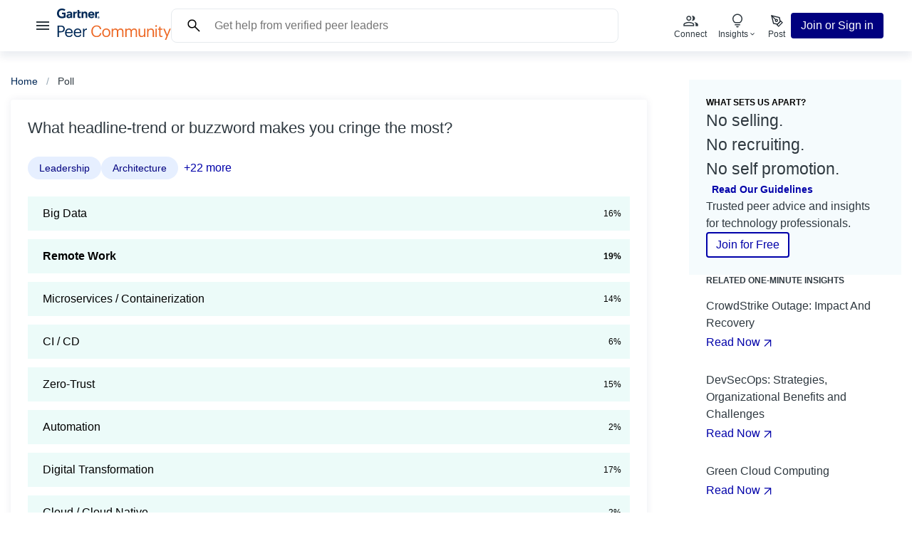

--- FILE ---
content_type: text/html; charset=utf-8
request_url: https://www.gartner.com/peer-community/poll/headline-trend-buzzword-makes-cringe-most
body_size: 101077
content:
<!DOCTYPE html><html lang="en" data-theme="light"><head><meta charSet="utf-8"/><meta name="viewport" content="width=device-width, initial-scale=1"/><link rel="stylesheet" href="/peer-community/nextjsv2/_next/static/css/80aff596fb41cf38.css" data-precedence="next"/><link rel="stylesheet" href="/peer-community/nextjsv2/_next/static/css/54988ba45d648b93.css" data-precedence="next"/><link rel="stylesheet" href="/peer-community/nextjsv2/_next/static/css/841faacc728a6132.css" data-precedence="next"/><link rel="stylesheet" href="/peer-community/nextjsv2/_next/static/css/da6a93f0e31ebf74.css" data-precedence="next"/><link rel="stylesheet" href="/peer-community/nextjsv2/_next/static/css/58331e3e44d2a86a.css" data-precedence="next"/><link rel="stylesheet" href="/peer-community/nextjsv2/_next/static/css/c164397ab884e673.css" data-precedence="next"/><link rel="stylesheet" href="/peer-community/nextjsv2/_next/static/css/a807caa34fa7bd8f.css" data-precedence="next"/><link rel="stylesheet" href="/peer-community/nextjsv2/_next/static/css/9ed347c9aead13e9.css" data-precedence="next"/><link rel="stylesheet" href="/peer-community/nextjsv2/_next/static/css/7c566e9057110eab.css" data-precedence="next"/><link rel="stylesheet" href="/peer-community/nextjsv2/_next/static/css/64fb7740c73a4735.css" data-precedence="next"/><link rel="stylesheet" href="/peer-community/nextjsv2/_next/static/css/0d93b8be5f99e4cd.css" data-precedence="next"/><link rel="stylesheet" href="/peer-community/nextjsv2/_next/static/css/5e06e35e5efd8eb2.css" data-precedence="next"/><link rel="stylesheet" href="/peer-community/nextjsv2/_next/static/css/c365c56a61995587.css" data-precedence="next"/><link rel="preload" as="script" fetchPriority="low" href="/peer-community/nextjsv2/_next/static/chunks/webpack-c7fdade79992498f.js"/><script src="/peer-community/nextjsv2/_next/static/chunks/4bd1b696-f2a5235c67c67b30.js" async=""></script><script src="/peer-community/nextjsv2/_next/static/chunks/1255-a352a585b0cd2b71.js" async=""></script><script src="/peer-community/nextjsv2/_next/static/chunks/main-app-b2874c8ef16d3a30.js" async=""></script><script src="/peer-community/nextjsv2/_next/static/chunks/6054-22cf6056d323b3ca.js" async=""></script><script src="/peer-community/nextjsv2/_next/static/chunks/app/(logged-out)/non-auth/(q%26a)/error-6d83e57435e77a09.js" async=""></script><script src="/peer-community/nextjsv2/_next/static/chunks/c16f53c3-4b6da0f9f3bd780d.js" async=""></script><script src="/peer-community/nextjsv2/_next/static/chunks/2206-c67648c1e4fdc1af.js" async=""></script><script src="/peer-community/nextjsv2/_next/static/chunks/9709-95fc6b2c0e036780.js" async=""></script><script src="/peer-community/nextjsv2/_next/static/chunks/7450-57208abcd69a3d0c.js" async=""></script><script src="/peer-community/nextjsv2/_next/static/chunks/9734-3050c9c956e3a103.js" async=""></script><script src="/peer-community/nextjsv2/_next/static/chunks/157-2ea0c80218c5173a.js" async=""></script><script src="/peer-community/nextjsv2/_next/static/chunks/3978-9e77a66bccb7a18e.js" async=""></script><script src="/peer-community/nextjsv2/_next/static/chunks/5049-c7ffd9d87ac26a84.js" async=""></script><script src="/peer-community/nextjsv2/_next/static/chunks/app/(logged-out)/layout-95209532ade4f559.js" async=""></script><script src="/peer-community/nextjsv2/_next/static/chunks/1356-3bfe25e03216cb2d.js" async=""></script><script src="/peer-community/nextjsv2/_next/static/chunks/2544-56ec89310aca64e5.js" async=""></script><script src="/peer-community/nextjsv2/_next/static/chunks/2619-d7a3cc16e06e254a.js" async=""></script><script src="/peer-community/nextjsv2/_next/static/chunks/6512-ef78ae9b1a886745.js" async=""></script><script src="/peer-community/nextjsv2/_next/static/chunks/3644-bcabd87b62bfd969.js" async=""></script><script src="/peer-community/nextjsv2/_next/static/chunks/525-c7221ce105e69721.js" async=""></script><script src="/peer-community/nextjsv2/_next/static/chunks/3778-8438a817f77babe7.js" async=""></script><script src="/peer-community/nextjsv2/_next/static/chunks/8668-93a2fa0e677588fd.js" async=""></script><script src="/peer-community/nextjsv2/_next/static/chunks/9653-8d9fa51283b4c5e8.js" async=""></script><script src="/peer-community/nextjsv2/_next/static/chunks/app/(logged-out)/non-auth/(q%26a)/poll/%5Bslug%5D/page-d344295b370edf20.js" async=""></script><link rel="preload" href="https://cdn.cookielaw.org/consent/c32e227a-adb8-45a6-851b-a3f4f0bf52a9/OtAutoBlock.js" as="script"/><link rel="preload" href="https://cdn.cookielaw.org/scripttemplates/otSDKStub.js" as="script"/><link rel="preconnect" href="https://cdn.cookielaw.org"/><link rel="preconnect" href="https://www.googletagmanager.com"/><link rel="preconnect" href="https://www.google-analytics.com"/><title>What headline-trend or buzzword makes you cringe the most? | Gartner Peer Community</title><meta name="description" content="What headline-trend or buzzword makes you cringe the most? View the poll results (1141 participants) and benchmark your thoughts against verified peer responses."/><meta name="robots" content="index, follow"/><meta name="googlebot" content="index, follow"/><link rel="canonical" href="https://www.gartner.com/peer-community/poll/headline-trend-buzzword-makes-cringe-most"/><meta name="format-detection" content="telephone=no, date=no, address=no, email=no"/><meta name="google-site-verification" content="dt-jz-N6Stuj5RcR6T9pksNjxZbn8PP14RZDZsr12Ok"/><meta property="og:title" content="What headline-trend or buzzword makes you cringe the most? | Gartner Peer Community"/><meta property="og:description" content="What headline-trend or buzzword makes you cringe the most? View the poll results (1141 participants) and benchmark your thoughts against verified peer responses."/><meta property="og:url" content="https://www.gartner.com/peer-community/poll/headline-trend-buzzword-makes-cringe-most"/><meta property="og:image" content="https://hyperise.pulse.qa/i/DHysTPstX.png?title=What%20headline-trend%20or%20buzzword%20makes%20you%20cringe%20the%20most%3F"/><meta property="og:type" content="website"/><meta name="twitter:card" content="summary_large_image"/><meta name="twitter:site" content="@Gartner_Peer"/><meta name="twitter:title" content="What headline-trend or buzzword makes you cringe the most? | Gartner Peer Community"/><meta name="twitter:description" content="What headline-trend or buzzword makes you cringe the most? View the poll results (1141 participants) and benchmark your thoughts against verified peer responses."/><meta name="twitter:image" content="https://hyperise.pulse.qa/i/DHysTPstX.png?title=What%20headline-trend%20or%20buzzword%20makes%20you%20cringe%20the%20most%3F"/><link rel="icon" href="/peer-community/nextjsv2/img/favicon.png" sizes="16x16"/><link rel="icon" href="/peer-community/nextjsv2/img/favicon-36x36.png" sizes="36x36"/><script>window.__ENV__ = {"PULSE_API_URL":"https://www.gartner.com/peer-community/api","BASE_URL":"https://www.gartner.com","ENV_NAME":"prod","ROUTER_BASE_NAME":"/peer-community","OAUTH_AUTHORIZE_ENDPOINT":"https://www.gartner.com/api/auth/authorize","OAUTH_LOGOUT_ENDPOINT":"https://www.gartner.com/api/auth/logout","AMBASSADORS_ENABLED":"false","NEXT_PUBLIC_GA_TRACKING_ID":"G-HDRE7P9ECG","NEXT_PUBLIC_FS_ORG_ID":"o-1A5GPQ-na1","NEXT_PUBLIC_BUGSNAG_API_AUTH":"656a44a39380103153d2ec720048ca23","NEXT_PUBLIC_APP_VERSION":"v1.2.2","NEXT_PUBLIC_ENVIRONMENT":"prod","NEXT_PUBLIC_BASE_URL":"https://www.gartner.com","NEXT_PUBLIC_BASE_PATH":"/peer-community","NEXT_PUBLIC_AUTH_ENDPOINT":"https://www.gartner.com/api/auth/authorize","NEXT_PUBLIC_LOGOUT_ENDPOINT":"https://www.gartner.com/api/auth/logout","NEXT_PUBLIC_FB_PIXEL_ENABLED":"false","NEXT_PUBLIC_COOKIE_BANNER_ENABLED":"true","NEXT_PUBLIC_JOIN_GLASS_ENABLED":"true","NEXT_PUBLIC_AMBASSADORS_ENABLED":"false","NEXT_PUBLIC_PREVIEW_URL":"https://iframe.ly/api/iframely?api_key=4449fe93efa3a62b291851&iframe=card&omit_script=1&media=0&refresh=true&url=","NEXT_PUBLIC_GPI_REVIEWS_API_URL":"https://www.gartner.com/reviews/api2-proxy","NEXT_PUBLIC_DYNATRACE_SCRIPT_ENV":"prod","NEXT_PUBLIC_MODERATION_MENU_ENABLED":"false"};</script><script>//DO NOT REMOVE</script><script src="/peer-community/nextjsv2/_next/static/chunks/polyfills-42372ed130431b0a.js" noModule=""></script></head><body class="__variable_ec09ad"><div hidden=""><!--$--><!--/$--></div><!--$--><!--/$--><nav class="NavHeader_wrapper__ArH0y"><div class="NavHeader_content__1Yrbo"><div class="NavHeader_menu__aHYIh"><button class="Button_regular__CcMum Button_ghost__ylKWU DrawerMenu_menu__9TEPS DrawerMenu_button__3_X3G"><svg xmlns="http://www.w3.org/2000/svg" fill="currentColor" width="24" height="24" viewBox="0 0 24 24"><title>hamburger icon</title><path fill="none" d="M0 0h24v24H0V0z"></path><path d="M3 18h18v-2H3v2zm0-5h18v-2H3v2zm0-7v2h18V6H3z"></path></svg></button><div class="NavHeader_logo__DpENr"><a href="/peer-community/home" aria-label="Gartner Peer Community Home"><svg class="" xmlns="http://www.w3.org/2000/svg" fill="none" width="160" height="44" viewBox="0 0 160 44"><g clip-path="url(#a)"><path fill="currentColor" d="M10.9034 28.5857v.0896c0 3.4055-2.5296 4.7274-5.5474 4.7274H2.782v6.5197H.8517V23.9031H5.356c3.04 0 5.5474 1.3443 5.5474 4.6826Zm-1.9305.0896v-.0896c0-2.2629-1.3314-3.1143-3.4837-3.1143H2.782v6.3853h2.7072c2.2633 0 3.4837-1.1202 3.4837-3.1814Zm2.3523 5.5114v-.1792c0-3.5399 2.2411-6.0044 5.4364-6.0044 2.6849 0 5.2145 1.6355 5.2145 5.8252v.6049h-8.7426c.0887 2.6662 1.3535 4.1449 3.7278 4.1449 1.7974 0 2.8403-.6722 3.0844-2.0389h1.8417c-.3994 2.3525-2.3299 3.5848-4.9483 3.5848-3.284 0-5.6139-2.3301-5.6139-5.9373Zm5.4364-4.6377c-1.8861 0-3.1509 1.2994-3.4615 3.3831H20.09c-.1775-2.4197-1.4201-3.3831-3.3284-3.3831Zm6.7369 4.6377v-.1792c0-3.5399 2.2412-6.0044 5.4365-6.0044 2.6849 0 5.2145 1.6355 5.2145 5.8252v.6049h-8.7427c.0888 2.6662 1.3536 4.1449 3.7279 4.1449 1.7973 0 2.8402-.6722 3.0843-2.0389h1.8417c-.3994 2.3525-2.3299 3.5848-4.9482 3.5848-3.2841 0-5.614-2.3301-5.614-5.9373Zm5.4365-4.6377c-1.8862 0-3.151 1.2994-3.4616 3.3831h6.79c-.1775-2.4197-1.4202-3.3831-3.3284-3.3831Zm9.2866.7617c.7323-1.3218 1.7308-2.2404 3.8166-2.3076v1.7475c-2.3299.112-3.8166.8514-3.8166 3.7416v6.4301h-1.8417V28.2047h1.8417v2.106Z"></path><path fill="#ED6926" d="M48.1846 32.0136v-.1793c0-4.7498 3.1509-8.1777 7.4556-8.1777 3.3063 0 6.1021 1.77 6.435 5.2427h-1.9083c-.3994-2.4421-1.7974-3.6968-4.5045-3.6968-3.284 0-5.4808 2.5766-5.4808 6.6094v.1793c0 4.0776 2.0415 6.5421 5.4586 6.5421 2.5962 0 4.3935-1.3219 4.793-3.9208h1.7973c-.5547 3.6968-3.0843 5.5116-6.6347 5.5116-4.5932 0-7.4112-3.1815-7.4112-8.1105Zm15.2553 2.1507v-.1792c0-3.5175 2.4187-5.982 5.7027-5.982 3.2841 0 5.7027 2.4421 5.7027 5.9596v.1792c0 3.54-2.4186 5.9821-5.7249 5.9821-3.3062 0-5.6805-2.5317-5.6805-5.9597Zm9.4971 0v-.1568c0-2.711-1.4867-4.4585-3.7944-4.4585s-3.7944 1.7475-3.7944 4.4361v.1792c0 2.6662 1.4423 4.4138 3.7944 4.4138s3.7944-1.77 3.7944-4.4138Zm5.6054-4.1672c.5326-1.0979 1.7974-1.994 3.4616-1.994 1.4867 0 2.7958.6273 3.395 2.1956.7988-1.5235 2.5295-2.1956 3.9719-2.1956 2.0858 0 3.9053 1.2546 3.9053 4.6601v7.2591h-1.8417v-7.3935c0-2.0612-.8654-2.9126-2.463-2.9126-1.5089 0-3.0622 1.0306-3.0622 3.1366v7.1695h-1.8417v-7.3935c0-2.0612-.8654-2.9126-2.463-2.9126-1.5089 0-3.0622 1.0306-3.0622 3.1366v7.1695h-1.8417V28.2047h1.8417v1.7924Zm19.0884 0c.5325-1.0979 1.7973-1.994 3.4612-1.994 1.487 0 2.796.6273 3.395 2.1956.799-1.5235 2.53-2.1956 3.972-2.1956 2.086 0 3.906 1.2546 3.906 4.6601v7.2591h-1.842v-7.3935c0-2.0612-.866-2.9126-2.463-2.9126-1.509 0-3.062 1.0306-3.062 3.1366v7.1695h-1.842v-7.3935c0-2.0612-.865-2.9126-2.463-2.9126-1.509 0-3.0622 1.0306-3.0622 3.1366v7.1695h-1.8417V28.2047h1.8417v1.7924Zm16.9082 5.6236v-7.416h1.842v7.3263c0 2.0613.865 2.9799 2.685 2.9799 1.642 0 3.195-1.0979 3.195-3.2039v-7.1023h1.842v11.7177h-1.842v-1.8596c-.533 1.0978-1.82 2.0612-3.683 2.0612-2.308 0-4.039-1.2771-4.039-4.5033Zm13.802-5.5564c.533-1.0978 1.82-2.0612 3.728-2.0612 2.397 0 4.083 1.3218 4.083 4.7273v7.1919h-1.842V32.596c0-2.0612-.865-2.9798-2.729-2.9798-1.709 0-3.24 1.0978-3.24 3.2039v7.1022H126.5V28.2047h1.841v1.8596Zm9.586-5.5339c0-.6722.555-1.2323 1.22-1.2323.666 0 1.221.5601 1.221 1.2323 0 .6721-.555 1.2322-1.221 1.2322-.665 0-1.22-.5601-1.22-1.2322Zm2.174 15.392h-1.841V28.2047h1.841v11.7177Zm3.284-2.935v-7.2143h-1.664v-1.5684h1.664v-2.6661h1.842v2.6661h2.707v1.5684h-2.707v7.035c0 1.1427.51 1.7028 1.442 1.7028.577 0 1.021-.0896 1.421-.2465v1.5684c-.378.1344-.821.2464-1.576.2464-2.108 0-3.129-1.2546-3.129-3.0918Zm7.7-8.7827 3.551 8.4018 3.217-8.4018h1.886L153.326 44h-1.864l2.197-5.2875-4.549-10.5078h1.975Z"></path><path fill="currentColor" fill-rule="evenodd" d="M58.827 6.5002h-.8376c-1.3341 0-2.0303 1.0838-2.0303 2.12v4.6826h-2.3688v-8.875h2.2439l.0472 1.109c.4715-.759 1.2953-1.109 2.3105-1.109h.8043l-.1719 2.0724h.0027Zm-16.2511 6.8055h-2.3715v-4.691c0-.983-.0832-2.218-1.4506-2.218-1.3675 0-1.8418.9577-1.8418 2.078v4.831h-2.3715V4.4278h2.1968l.0499 1.1342c.4715-.759 1.348-1.3498 2.6433-1.3498 2.3882 0 3.1426 1.7251 3.1426 3.5203v5.5732m-9.064-2.0753-.1664 2.0192c-.5686.1569-1.0734.2101-1.6837.2101-2.2328 0-2.8846-1.0362-2.8846-3.1171V1.9269h2.3715v2.5009h2.3604l-.1664 2.0724h-2.194v3.6632c0 .8346.2247 1.2855 1.0762 1.2855.3661 0 .7766-.0448 1.2842-.2185m-5.6891-4.7302h-.6435c-1.3341 0-1.9998 1.0838-1.9998 2.12v4.6826h-2.3687v-8.875h2.2439l.0471 1.109c.4716-.759 1.2953-1.109 2.3133-1.109h.5908l-.1831 2.0724Zm-15.7129 5.8222c-1.6059.871-3.2119 1.3695-5.3337 1.3079C2.8375 13.5071 0 11.0398 0 6.8697 0 2.6997 2.8652.0615 6.7706-.0001c1.9831-.0309 3.7528.476 5.1368 1.714l-1.6697 1.7055C9.3806 2.68 8.1213 2.2487 6.6125 2.3187c-2.4603.1149-3.9414 1.924-3.9747 4.4054-.0333 2.6913 1.6004 4.5453 4.1522 4.6153 1.201.0308 2.0608-.1316 2.807-.4705V8.1188H6.9452l.1775-2.2573h4.9788v6.4609m40.4294-2.6127h-6.4987c.1858 1.1343 1.0651 1.8148 2.1635 1.8484 1.0678.0308 1.6642-.2997 2.4436-1.0978l1.5477 1.193c-1.0984 1.3695-2.4159 1.8708-3.9192 1.8708-2.6433 0-4.6238-1.8708-4.6238-4.6574 0-2.7865 1.9694-4.6517 4.5239-4.6517 2.8153 0 4.363 1.7251 4.363 4.7862v.7085Zm-2.377-1.854c-.0721-1.1202-.9042-1.8288-2.047-1.784-1.1511.0449-1.9194.801-2.0775 1.784h4.1245Zm-28.841-.3641v5.8113h-2.0913l-.0499-.8766c-.6408.8037-1.6837 1.095-2.7543 1.095-1.6143 0-3.1398-.8066-3.1703-2.6802-.0472-2.9462 3.2785-3.1562 5.3671-3.1562h.4188V7.57c0-.9746-.638-1.5011-1.839-1.5011-.8626 0-1.7141.35-2.341.9465l-1.3674-1.4059c1.2426-1.0166 2.5352-1.3974 3.9109-1.3974 2.7182 0 3.9164 1.2714 3.9164 3.2794Zm-2.2799 1.938h-.3329c-1.1205.0056-3.0926.0617-3.0871 1.2491.0111 1.6692 3.4172 1.1426 3.4172-.8766v-.3697l.0028-.0027Zm38.1798 3.1898c0-.7309.5381-1.2826 1.2288-1.2826.6906 0 1.2176.5517 1.2176 1.2826 0 .731-.5381 1.2911-1.2176 1.2911-.6796 0-1.2288-.5489-1.2288-1.2911Zm1.2288 1.546c.8182 0 1.5199-.6526 1.5199-1.546 0-.8934-.7017-1.5375-1.5199-1.5375-.8183 0-1.5339.6525-1.5339 1.5375 0 .885.7018 1.546 1.5339 1.546Zm-.319-1.4227h.3023l.4605.7701h.294l-.4938-.7841c.2552-.0337.4522-.1709.4522-.4901 0-.3501-.2053-.5042-.6158-.5042h-.6601v1.7784h.2635v-.7701h-.0028Zm0-.2325v-.5489h.3606c.183 0 .38.0392.38.2604 0 .2745-.2025.2885-.4216.2885h-.319Z" clip-rule="evenodd"></path></g><defs><clipPath id="a"><rect width="100%" height="44" fill="#FFF"></rect></clipPath></defs></svg></a></div></div><div class="NavHeader_actions__24Sgd"><div class="Search_search_input__g_19U"><form class="SearchForm_form__pkTBy" action="/peer-community/search"><input class="SearchForm_input__wMqWz" placeholder="Get help from verified peer leaders" name="text"/><svg class="" width="24" height="24" viewBox="0 0 24 24" fill="none" xmlns="http://www.w3.org/2000/svg"><title>search icon</title><path d="M19.5424 20.5769L13.2616 14.2961C12.7616 14.7089 12.1866 15.032 11.5366 15.2653C10.8866 15.4987 10.2141 15.6153 9.51928 15.6153C7.81011 15.6153 6.3636 15.0236 5.17973 13.84C3.99586 12.6564 3.40393 11.2103 3.40393 9.50157C3.40393 7.79284 3.99571 6.34616 5.17928 5.16154C6.36285 3.97694 7.809 3.38464 9.51773 3.38464C11.2264 3.38464 12.6731 3.97658 13.8577 5.16044C15.0423 6.34431 15.6347 7.79083 15.6347 9.49999C15.6347 10.2141 15.5148 10.8961 15.275 11.5461C15.0353 12.1961 14.7154 12.7615 14.3154 13.2423L20.5962 19.5231L19.5424 20.5769ZM9.51928 14.1154C10.8077 14.1154 11.8991 13.6683 12.7933 12.774C13.6876 11.8798 14.1347 10.7885 14.1347 9.49999C14.1347 8.21153 13.6876 7.12018 12.7933 6.22594C11.8991 5.33171 10.8077 4.88459 9.51928 4.88459C8.23081 4.88459 7.13946 5.33171 6.24523 6.22594C5.35101 7.12018 4.90391 8.21153 4.90391 9.49999C4.90391 10.7885 5.35101 11.8798 6.24523 12.774C7.13946 13.6683 8.23081 14.1154 9.51928 14.1154Z" fill="currentColor"></path></svg></form></div><div class="Search_search_button_mobile__HwV5q"><button class="Button_regular__CcMum Button_ghost__ylKWU HeaderButton_button__WW_gc"><svg class="" width="32" height="32" viewBox="0 0 24 24" fill="none" xmlns="http://www.w3.org/2000/svg"><title>search icon</title><path d="M19.5424 20.5769L13.2616 14.2961C12.7616 14.7089 12.1866 15.032 11.5366 15.2653C10.8866 15.4987 10.2141 15.6153 9.51928 15.6153C7.81011 15.6153 6.3636 15.0236 5.17973 13.84C3.99586 12.6564 3.40393 11.2103 3.40393 9.50157C3.40393 7.79284 3.99571 6.34616 5.17928 5.16154C6.36285 3.97694 7.809 3.38464 9.51773 3.38464C11.2264 3.38464 12.6731 3.97658 13.8577 5.16044C15.0423 6.34431 15.6347 7.79083 15.6347 9.49999C15.6347 10.2141 15.5148 10.8961 15.275 11.5461C15.0353 12.1961 14.7154 12.7615 14.3154 13.2423L20.5962 19.5231L19.5424 20.5769ZM9.51928 14.1154C10.8077 14.1154 11.8991 13.6683 12.7933 12.774C13.6876 11.8798 14.1347 10.7885 14.1347 9.49999C14.1347 8.21153 13.6876 7.12018 12.7933 6.22594C11.8991 5.33171 10.8077 4.88459 9.51928 4.88459C8.23081 4.88459 7.13946 5.33171 6.24523 6.22594C5.35101 7.12018 4.90391 8.21153 4.90391 9.49999C4.90391 10.7885 5.35101 11.8798 6.24523 12.774C7.13946 13.6683 8.23081 14.1154 9.51928 14.1154Z" fill="currentColor"></path></svg><div class="HeaderButton_title__iIgy5"></div></button></div><div class="Search_search_button_tablet__xE3X0"><button class="Button_regular__CcMum Button_ghost__ylKWU HeaderButton_button__WW_gc"><svg class="" width="24" height="24" viewBox="0 0 24 24" fill="none" xmlns="http://www.w3.org/2000/svg"><title>search icon</title><path d="M19.5424 20.5769L13.2616 14.2961C12.7616 14.7089 12.1866 15.032 11.5366 15.2653C10.8866 15.4987 10.2141 15.6153 9.51928 15.6153C7.81011 15.6153 6.3636 15.0236 5.17973 13.84C3.99586 12.6564 3.40393 11.2103 3.40393 9.50157C3.40393 7.79284 3.99571 6.34616 5.17928 5.16154C6.36285 3.97694 7.809 3.38464 9.51773 3.38464C11.2264 3.38464 12.6731 3.97658 13.8577 5.16044C15.0423 6.34431 15.6347 7.79083 15.6347 9.49999C15.6347 10.2141 15.5148 10.8961 15.275 11.5461C15.0353 12.1961 14.7154 12.7615 14.3154 13.2423L20.5962 19.5231L19.5424 20.5769ZM9.51928 14.1154C10.8077 14.1154 11.8991 13.6683 12.7933 12.774C13.6876 11.8798 14.1347 10.7885 14.1347 9.49999C14.1347 8.21153 13.6876 7.12018 12.7933 6.22594C11.8991 5.33171 10.8077 4.88459 9.51928 4.88459C8.23081 4.88459 7.13946 5.33171 6.24523 6.22594C5.35101 7.12018 4.90391 8.21153 4.90391 9.49999C4.90391 10.7885 5.35101 11.8798 6.24523 12.774C7.13946 13.6683 8.23081 14.1154 9.51928 14.1154Z" fill="currentColor"></path></svg><div class="HeaderButton_title__iIgy5"><span class="Typography_cta__jd7xd Typography_xsmall__V9PBI">Search</span></div></button></div><a href="/peer-community/connect" class="HeaderActions_header_action__eenPZ" role="menuitem"><button class="Button_regular__CcMum Button_ghost__ylKWU HeaderButton_button__WW_gc"><svg width="24" height="24" viewBox="0 0 24 24" fill="none" xmlns="http://www.w3.org/2000/svg"><title>connect icon</title><mask id="mask0_4055_7064" maskUnits="userSpaceOnUse" x="0" y="0" width="25" height="25"><rect x="0.5" y="0.5" width="24" height="24" fill="currentColor"></rect></mask><path d="M2.2981 19.8077V17.5846C2.2981 17.0693 2.43111 16.6093 2.69715 16.2049C2.96316 15.8004 3.31843 15.4857 3.76295 15.2608C4.7133 14.7959 5.66891 14.4376 6.6298 14.1856C7.5907 13.9337 8.64679 13.8078 9.79807 13.8078C10.9494 13.8078 12.0054 13.9337 12.9663 14.1856C13.9272 14.4376 14.8828 14.7959 15.8332 15.2608C16.2777 15.4857 16.633 15.8004 16.899 16.2049C17.165 16.6093 17.298 17.0693 17.298 17.5846V19.8077H2.2981ZM19.298 19.8077V17.4616C19.298 16.8052 19.1373 16.1796 18.8159 15.5848C18.4944 14.9901 18.0385 14.4798 17.4481 14.0539C18.1186 14.1539 18.7551 14.3087 19.3576 14.5183C19.9602 14.728 20.5352 14.9757 21.0826 15.2616C21.5993 15.5372 21.9983 15.8621 22.2797 16.2362C22.5611 16.6103 22.7018 17.0188 22.7018 17.4616V19.8077H19.298ZM9.79807 12.1923C8.83559 12.1923 8.01164 11.8496 7.32622 11.1642C6.6408 10.4788 6.2981 9.65484 6.2981 8.69236C6.2981 7.72986 6.6408 6.90591 7.32622 6.22051C8.01164 5.53509 8.83559 5.19238 9.79807 5.19238C10.7606 5.19238 11.5845 5.53509 12.2699 6.22051C12.9553 6.90591 13.298 7.72986 13.298 8.69236C13.298 9.65484 12.9553 10.4788 12.2699 11.1642C11.5845 11.8496 10.7606 12.1923 9.79807 12.1923ZM18.4326 8.69236C18.4326 9.65484 18.0899 10.4788 17.4045 11.1642C16.7191 11.8496 15.8951 12.1923 14.9326 12.1923C14.8198 12.1923 14.6762 12.1795 14.5019 12.1539C14.3275 12.1282 14.1839 12.1 14.0711 12.0693C14.4655 11.5951 14.7686 11.0692 14.9803 10.4913C15.1921 9.9135 15.298 9.31344 15.298 8.69116C15.298 8.06889 15.19 7.47122 14.974 6.89813C14.758 6.32507 14.457 5.79751 14.0711 5.31546C14.2147 5.26418 14.3583 5.23084 14.5019 5.21546C14.6455 5.20008 14.789 5.19238 14.9326 5.19238C15.8951 5.19238 16.7191 5.53509 17.4045 6.22051C18.0899 6.90591 18.4326 7.72986 18.4326 8.69236ZM3.79807 18.3077H15.7981V17.5846C15.7981 17.3757 15.7458 17.1898 15.6413 17.0269C15.5368 16.8641 15.3711 16.7218 15.1442 16.6C14.3211 16.1757 13.4737 15.8542 12.6019 15.6356C11.7301 15.417 10.7955 15.3077 9.79807 15.3077C8.80064 15.3077 7.86602 15.417 6.99422 15.6356C6.12244 15.8542 5.275 16.1757 4.45192 16.6C4.225 16.7218 4.0593 16.8641 3.9548 17.0269C3.85031 17.1898 3.79807 17.3757 3.79807 17.5846V18.3077ZM9.79807 10.6924C10.3481 10.6924 10.8189 10.4965 11.2106 10.1049C11.6022 9.71319 11.7981 9.24236 11.7981 8.69236C11.7981 8.14236 11.6022 7.67153 11.2106 7.27986C10.8189 6.88819 10.3481 6.69236 9.79807 6.69236C9.24807 6.69236 8.77724 6.88819 8.38557 7.27986C7.9939 7.67153 7.79807 8.14236 7.79807 8.69236C7.79807 9.24236 7.9939 9.71319 8.38557 10.1049C8.77724 10.4965 9.24807 10.6924 9.79807 10.6924Z" fill="currentColor"></path></svg><div class="HeaderButton_title__iIgy5"><span class="Typography_cta__jd7xd Typography_xsmall__V9PBI">Connect</span></div></button></a><div class="HeaderActions_header_action__eenPZ"><div aria-expanded="false" aria-haspopup="dialog"><button class="Button_regular__CcMum Button_ghost__ylKWU HeaderButton_button__WW_gc"><svg width="24" height="24" viewBox="0 0 24 24" fill="none" xmlns="http://www.w3.org/2000/svg"><title>Lightbulb off</title><mask id="mask0_7023_20865" style="mask-type:alpha" maskUnits="userSpaceOnUse" x="0" y="0" width="24" height="24"><rect width="24" height="24" fill="currentColor"></rect></mask><g mask="url(#mask0_7023_20865)"><path d="M12 21.5769C11.4949 21.5769 11.0593 21.4019 10.6932 21.0519C10.3272 20.7019 10.1282 20.2743 10.0961 19.7692H13.9038C13.8718 20.2743 13.6727 20.7019 13.3067 21.0519C12.9407 21.4019 12.5051 21.5769 12 21.5769ZM8.25 18.3846V16.8846H15.75V18.3846H8.25ZM8.40382 15.5C7.35641 14.8487 6.52725 13.9977 5.91635 12.9471C5.30545 11.8964 5 10.7474 5 9.49998C5 7.55128 5.67948 5.89743 7.03845 4.53845C8.39743 3.17948 10.0513 2.5 12 2.5C13.9487 2.5 15.6025 3.17948 16.9615 4.53845C18.3205 5.89743 19 7.55128 19 9.49998C19 10.7474 18.6945 11.8964 18.0836 12.9471C17.4727 13.9977 16.6435 14.8487 15.5961 15.5H8.40382ZM8.84997 14H15.15C15.9 13.4666 16.4791 12.8083 16.8875 12.025C17.2958 11.2416 17.5 10.4 17.5 9.49998C17.5 7.96664 16.9666 6.66664 15.9 5.59998C14.8333 4.53331 13.5333 3.99998 12 3.99998C10.4666 3.99998 9.16664 4.53331 8.09997 5.59998C7.03331 6.66664 6.49997 7.96664 6.49997 9.49998C6.49997 10.4 6.70414 11.2416 7.11247 12.025C7.52081 12.8083 8.09997 13.4666 8.84997 14Z" fill="currentColor"></path></g></svg><div class="HeaderButton_title__iIgy5"><span class="Typography_cta__jd7xd Typography_xsmall__V9PBI">Insights</span><svg class="" width="12" height="12" viewBox="0 0 24 24" fill="none" xmlns="http://www.w3.org/2000/svg"><title>show more icon</title><path d="M12 15.0384L6.34619 9.38464L7.40002 8.33081L12 12.9308L16.6 8.33081L17.6538 9.38464L12 15.0384Z" fill="currentColor"></path></svg></div></button></div></div><a href="/peer-community/post" class="HeaderActions_header_action__eenPZ" role="menuitem"><button class="Button_regular__CcMum Button_ghost__ylKWU HeaderButton_button__WW_gc"><svg width="24" height="24" viewBox="0 0 24 24" fill="none" xmlns="http://www.w3.org/2000/svg"><title>post icon</title><path d="M12.5 17.75L17.75 12.5L20 14.75L14.75 20L12.5 17.75Z" stroke="#212932" stroke-width="1.4" stroke-linecap="round" stroke-linejoin="round"></path><path d="M17 13.25L15.875 7.625L5 5L7.625 15.875L13.25 17L17 13.25Z" stroke="#212932" stroke-width="1.4" stroke-linecap="round" stroke-linejoin="round"></path><path d="M5 5L10.6895 10.6895" stroke="#212932" stroke-width="1.4" stroke-linecap="round" stroke-linejoin="round"></path><path d="M11.75 13.25C12.5784 13.25 13.25 12.5784 13.25 11.75C13.25 10.9216 12.5784 10.25 11.75 10.25C10.9216 10.25 10.25 10.9216 10.25 11.75C10.25 12.5784 10.9216 13.25 11.75 13.25Z" stroke="#212932" stroke-width="1.4" stroke-linecap="round" stroke-linejoin="round"></path><defs><clipPath id="clip0_5054_5059"><rect width="24" height="24" fill="white" transform="translate(0.5 0.5)"></rect></clipPath></defs></svg><div class="HeaderButton_title__iIgy5"><span class="Typography_cta__jd7xd Typography_xsmall__V9PBI">Post</span></div></button></a></div><div class="NavHeader_cta__IKqLF"><!--$--><button data-evco="header" data-evna="signup_click" class="Button_regular__CcMum Button_primary__NJ81B SignupButton_button__f0239">Join or Sign in</button><!--/$--></div></div></nav><main class="layout_main__GXay4"><div class="PageOriginal_content__4Oayc"><nav aria-label="Breadcrumb" class="Breadcrumb_wrapper__1f5Ji PageOriginal_breadcrumb__1lNt_"><ol class="Breadcrumb_list__6N2bB"><li class="Breadcrumb_item__FLYuG Typography_paragraph__uImmi Typography_small__zUZpL"><a href="/peer-community/home">Home</a></li><li class="Breadcrumb_item__FLYuG Typography_paragraph__uImmi Typography_small__zUZpL">Poll</li></ol><script data-testid="ldjson" type="application/ld+json">{"@context":"https://schema.org","@type":"BreadcrumbList","itemListElement":[{"@type":"ListItem","position":1,"name":"home","item":"https://www.gartner.com/peer-community/home"},[{"@type":"ListItem","position":2,"name":"Poll"}]]}</script></nav><script data-testid="ldjson" type="application/ld+json">{"@context":"https://schema.org","@type":["WebPage","QAPage"],"mainEntity":{"@type":"Question","name":"What headline-trend or buzzword makes you cringe the most?","answerCount":20,"datePublished":"2020-06-16T11:24:53.000Z","suggestedAnswer":[{"@type":"Answer","text":"Generative AI (or GenAI). Folks, there is nothing 'Intelligent' about it. It is mostly a fancy search engine."},{"@type":"Answer","text":"Others are ‘Quantum*’ (at least for now) and Multiverse."},{"@type":"Answer","text":"Although I have picked up “digital transformation” but “Zero Trust”, “Data Science”, “Digital Marketing” and “Big Data” are few more topics which I feel have become necessity for every organisation."},{"@type":"Answer","text":"Digital Transformation annoys me. It&#39;s what we as IT leaders have done (or at least want to do) for most of our lives, except that this time around we have a nice buzzword to help us sell what needs to be done. I guess there is that."},{"@type":"Answer","text":"It took a while, but I finally settled on remote working. Digital Transformation is definitely overused (and incorrectly used), but remote working is sorely misunderstood. Remote working is not the same as working from home."}]},"isAccessibleForFree":false,"hasPart":{"@type":"WebPageElement","isAccessibleForFree":false,"cssSelector":".paywall"}}</script><section class="MainCard_card_wrapper__fM8WP" data-testid="main-card"><div class="MainCard_card__hfq5v"><div class="MainCard_card_top__UE6Lu"><h1 class="Typography_h1__yA013"><span>What headline-trend or buzzword makes you cringe the most?</span></h1><div class="TagList_tag_list__5PAWx"><a href="/peer-community/discussions/leadership" class="Tag_tag__jaGy0">Leadership</a><a href="/peer-community/discussions/architecture" class="Tag_tag__jaGy0">Architecture</a><button class="Button_small__KX87B Button_tertiary__SfX7p">+<!-- -->22<!-- --> more</button></div></div><div class="MainPollData_poll_data__dsxPy MainCard_card_poll__pjCFT"><div class="MainPollItem_item__MkRju" data-type="poll-item"><p class="MainPollItem_option__0T2Zh Typography_plain__87Ozv">Big Data<span class="MainPollItem_result___Wpfl Typography_disclaimer__ZRAgE">16<!-- -->%</span></p><div class="MainPollItem_bar__cDxN9" style="width:16%"></div></div><div class="MainPollItem_item__MkRju" data-type="poll-item"><p class="MainPollItem_winner-true__mhNSq MainPollItem_option__0T2Zh Typography_plain__87Ozv">Remote Work<span class="MainPollItem_result___Wpfl Typography_disclaimer__ZRAgE">19<!-- -->%</span></p><div class="MainPollItem_bar__cDxN9" style="width:19%"></div></div><div class="MainPollItem_item__MkRju" data-type="poll-item"><p class="MainPollItem_option__0T2Zh Typography_plain__87Ozv">Microservices / Containerization<span class="MainPollItem_result___Wpfl Typography_disclaimer__ZRAgE">14<!-- -->%</span></p><div class="MainPollItem_bar__cDxN9" style="width:14%"></div></div><div class="MainPollItem_item__MkRju" data-type="poll-item"><p class="MainPollItem_option__0T2Zh Typography_plain__87Ozv">CI / CD<span class="MainPollItem_result___Wpfl Typography_disclaimer__ZRAgE">6<!-- -->%</span></p><div class="MainPollItem_bar__cDxN9" style="width:6%"></div></div><div class="MainPollItem_item__MkRju" data-type="poll-item"><p class="MainPollItem_option__0T2Zh Typography_plain__87Ozv">Zero-Trust<span class="MainPollItem_result___Wpfl Typography_disclaimer__ZRAgE">15<!-- -->%</span></p><div class="MainPollItem_bar__cDxN9" style="width:15%"></div></div><div class="MainPollItem_item__MkRju" data-type="poll-item"><p class="MainPollItem_option__0T2Zh Typography_plain__87Ozv">Automation<span class="MainPollItem_result___Wpfl Typography_disclaimer__ZRAgE">2<!-- -->%</span></p><div class="MainPollItem_bar__cDxN9" style="width:2%"></div></div><div class="MainPollItem_item__MkRju" data-type="poll-item"><p class="MainPollItem_option__0T2Zh Typography_plain__87Ozv">Digital Transformation<span class="MainPollItem_result___Wpfl Typography_disclaimer__ZRAgE">17<!-- -->%</span></p><div class="MainPollItem_bar__cDxN9" style="width:17%"></div></div><div class="MainPollItem_item__MkRju" data-type="poll-item"><p class="MainPollItem_option__0T2Zh Typography_plain__87Ozv">Cloud / Cloud Native<span class="MainPollItem_result___Wpfl Typography_disclaimer__ZRAgE">2<!-- -->%</span></p><div class="MainPollItem_bar__cDxN9" style="width:2%"></div></div><div class="MainPollItem_item__MkRju" data-type="poll-item"><p class="MainPollItem_option__0T2Zh Typography_plain__87Ozv">DevOps or DevSecOps<span class="MainPollItem_result___Wpfl Typography_disclaimer__ZRAgE">3<!-- -->%</span></p><div class="MainPollItem_bar__cDxN9" style="width:3%"></div></div><div class="MainPollItem_item__MkRju" data-type="poll-item"><p class="MainPollItem_option__0T2Zh Typography_plain__87Ozv">Other (comment)<span class="MainPollItem_result___Wpfl Typography_disclaimer__ZRAgE">1<!-- -->%</span></p><div class="MainPollItem_bar__cDxN9" style="width:1%"></div></div><!--$!--><template data-dgst="BAILOUT_TO_CLIENT_SIDE_RENDERING"></template><div class="ChartPlaceholder_animated_background__9nAb5"><div class="ChartPlaceholder_frame__3GxZ7"><div class="ChartPlaceholder_inner_holder___r0x8"><div class="ChartPlaceholder_inner__rWAN8"></div><div class="ChartPlaceholder_inner__rWAN8"></div><div class="ChartPlaceholder_inner__rWAN8"></div><div class="ChartPlaceholder_inner__rWAN8"></div><div class="ChartPlaceholder_inner__rWAN8"></div><div class="ChartPlaceholder_inner__rWAN8"></div><div class="ChartPlaceholder_inner__rWAN8"></div><div class="ChartPlaceholder_inner__rWAN8"></div><div class="ChartPlaceholder_inner__rWAN8"></div></div></div></div><!--/$--><div class="MainPollData_poll_bottom__xnfuc"><span class="MainPollData_participants___TlRh Typography_paragraph__uImmi Typography_small__zUZpL"><svg width="18" height="100%" viewBox="0 0 18 18" xmlns="http://www.w3.org/2000/svg"><path fill="currentColor" d="M6.0972 8c1.11 0 2-.9 2-2s-.89-2-2-2c-1.1 0-2 .9-2 2s.9 2 2 2Zm6 0c1.11 0 2-.9 2-2s-.89-2-2-2c-1.11 0-2 .9-2 2s.9 2 2 2Zm-6 1.2c-1.67 0-5 .83-5 2.5V13h10v-1.3c0-1.67-3.33-2.5-5-2.5Zm6 0c-.25 0-.54.02-.84.06.79.6 1.34 1.4 1.34 2.44V13h4.5v-1.3c0-1.67-3.33-2.5-5-2.5Z"></path></svg><span> <!-- -->1061<!-- --> PARTICIPANTS</span></span></div></div><div class="MainCard_stats_actions__fhz6W MainCard_stats_actions_container__gPz7o"><div class="MainCard_stats__MwJDz MainCardStatsBar_stats_bar__IATGT"><span title="View count" class="Typography_paragraph__uImmi Typography_small__zUZpL">5.8k views</span><svg class="MainCardStatsBar_circle__8l9Ay" xmlns="http://www.w3.org/2000/svg" width="5" height="5" viewBox="0 0 5 6"><title>circle icon</title><circle cx="2.5" cy="3" r="2.5" fill="currentColor"></circle></svg><span class="Typography_paragraph__uImmi Typography_small__zUZpL"><svg width="18" height="18" viewBox="0 0 24 24" fill="none" xmlns="http://www.w3.org/2000/svg" class="MainCardStatsBar_stats_bar_lightbulb__3_8Li"><mask id="mask0_7140_18596" style="mask-type:alpha" maskUnits="userSpaceOnUse" x="0" y="0" width="24" height="24"><rect width="24" height="24" fill="currentColor"></rect></mask><g mask="url(#mask0_7140_18596)"><path d="M12 21.5769C11.4949 21.5769 11.0593 21.4019 10.6932 21.0519C10.3272 20.7019 10.1282 20.2743 10.0961 19.7692H13.9038C13.8718 20.2743 13.6727 20.7019 13.3067 21.0519C12.9407 21.4019 12.5051 21.5769 12 21.5769ZM8.25 18.3846V16.8846H15.75V18.3846H8.25ZM8.40382 15.5C7.35641 14.8487 6.52725 13.9977 5.91635 12.9471C5.30545 11.8964 5 10.7474 5 9.49998C5 7.55128 5.67948 5.89743 7.03845 4.53845C8.39743 3.17948 10.0513 2.5 12 2.5C13.9487 2.5 15.6025 3.17948 16.9615 4.53845C18.3205 5.89743 19 7.55128 19 9.49998C19 10.7474 18.6945 11.8964 18.0836 12.9471C17.4727 13.9977 16.6435 14.8487 15.5961 15.5H8.40382Z" fill="currentColor"></path></g></svg><span title="Upvote count">5 Upvotes</span></span><svg class="MainCardStatsBar_circle__8l9Ay" xmlns="http://www.w3.org/2000/svg" width="5" height="5" viewBox="0 0 5 6"><title>circle icon</title><circle cx="2.5" cy="3" r="2.5" fill="currentColor"></circle></svg><span title="Comment count" class="Typography_paragraph__uImmi Typography_small__zUZpL">20 Comments</span></div><div class="MainCard_inner_driver__PWExJ"></div><div class="MainCard_actions__K5AKJ" title="Actions bar"><button item="[object Object]" class="Button_regular__CcMum Button_tertiary__SfX7p ActionButton_button__y9UJ_"><svg width="24" height="24" viewBox="0 0 24 24" fill="none" xmlns="http://www.w3.org/2000/svg"><title>Lightbulb off</title><mask id="mask0_7023_20865" style="mask-type:alpha" maskUnits="userSpaceOnUse" x="0" y="0" width="24" height="24"><rect width="24" height="24" fill="currentColor"></rect></mask><g mask="url(#mask0_7023_20865)"><path d="M12 21.5769C11.4949 21.5769 11.0593 21.4019 10.6932 21.0519C10.3272 20.7019 10.1282 20.2743 10.0961 19.7692H13.9038C13.8718 20.2743 13.6727 20.7019 13.3067 21.0519C12.9407 21.4019 12.5051 21.5769 12 21.5769ZM8.25 18.3846V16.8846H15.75V18.3846H8.25ZM8.40382 15.5C7.35641 14.8487 6.52725 13.9977 5.91635 12.9471C5.30545 11.8964 5 10.7474 5 9.49998C5 7.55128 5.67948 5.89743 7.03845 4.53845C8.39743 3.17948 10.0513 2.5 12 2.5C13.9487 2.5 15.6025 3.17948 16.9615 4.53845C18.3205 5.89743 19 7.55128 19 9.49998C19 10.7474 18.6945 11.8964 18.0836 12.9471C17.4727 13.9977 16.6435 14.8487 15.5961 15.5H8.40382ZM8.84997 14H15.15C15.9 13.4666 16.4791 12.8083 16.8875 12.025C17.2958 11.2416 17.5 10.4 17.5 9.49998C17.5 7.96664 16.9666 6.66664 15.9 5.59998C14.8333 4.53331 13.5333 3.99998 12 3.99998C10.4666 3.99998 9.16664 4.53331 8.09997 5.59998C7.03331 6.66664 6.49997 7.96664 6.49997 9.49998C6.49997 10.4 6.70414 11.2416 7.11247 12.025C7.52081 12.8083 8.09997 13.4666 8.84997 14Z" fill="currentColor"></path></g></svg><span class="Typography_plain__87Ozv">Upvote</span></button><button id="5ee8ac05d36e1d3ec4baaa07" class="Button_regular__CcMum Button_tertiary__SfX7p ActionButton_button__y9UJ_"><svg width="24" height="24" viewBox="0 0 24 24" fill="none" xmlns="http://www.w3.org/2000/svg"><title>Conversation</title><path d="M2.5 21.0384V4.30773C2.5 3.80259 2.675 3.37502 3.025 3.02502C3.375 2.67502 3.80257 2.50002 4.3077 2.50002H19.6923C20.1974 2.50002 20.625 2.67502 20.975 3.02502C21.325 3.37502 21.5 3.80259 21.5 4.30773V15.6923C21.5 16.1974 21.325 16.625 20.975 16.975C20.625 17.325 20.1974 17.5 19.6923 17.5H6.03845L2.5 21.0384ZM5.4 16H19.6923C19.7692 16 19.8397 15.968 19.9038 15.9039C19.9679 15.8397 20 15.7692 20 15.6923V4.30773C20 4.23079 19.9679 4.16027 19.9038 4.09615C19.8397 4.03205 19.7692 4 19.6923 4H4.3077C4.23077 4 4.16024 4.03205 4.09613 4.09615C4.03202 4.16027 3.99998 4.23079 3.99998 4.30773V17.3846L5.4 16Z" fill="currentColor"></path></svg><span class="Typography_plain__87Ozv">Comment</span></button><button class="Button_regular__CcMum Button_tertiary__SfX7p ActionButton_button__y9UJ_"><svg width="24" height="24" viewBox="0 0 24 24" fill="none" xmlns="http://www.w3.org/2000/svg"><title>Save</title><path d="M5.5 20.25V5.30773C5.5 4.8026 5.675 4.37503 6.025 4.02503C6.375 3.67503 6.80257 3.50003 7.3077 3.50003H16.6922C17.1974 3.50003 17.625 3.67503 17.975 4.02503C18.325 4.37503 18.5 4.8026 18.5 5.30773V20.25L12 17.4615L5.5 20.25ZM6.99997 17.95L12 15.8L17 17.95V5.30773C17 5.2308 16.9679 5.16027 16.9038 5.09616C16.8397 5.03206 16.7692 5.00001 16.6922 5.00001H7.3077C7.23077 5.00001 7.16024 5.03206 7.09613 5.09616C7.03202 5.16027 6.99997 5.2308 6.99997 5.30773V17.95Z" fill="currentColor"></path></svg><span class="Typography_plain__87Ozv">Save</span></button><button class="Button_regular__CcMum Button_tertiary__SfX7p ActionButton_button__y9UJ_"><svg width="24" height="24" viewBox="0 0 24 24" fill="none" xmlns="http://www.w3.org/2000/svg"><title>Share</title><path d="M18.0011 21.75C17.2375 21.75 16.5881 21.4826 16.0529 20.9479C15.5176 20.4132 15.25 19.7639 15.25 19C15.25 18.8751 15.2599 18.7459 15.2798 18.6121C15.2997 18.4784 15.3295 18.3551 15.3692 18.2423L7.97305 13.9115C7.70895 14.1743 7.40831 14.3798 7.07113 14.5279C6.73394 14.6759 6.37689 14.75 5.99997 14.75C5.23609 14.75 4.58679 14.4827 4.05207 13.9482C3.51736 13.4137 3.25 12.7647 3.25 12.0011C3.25 11.2375 3.51736 10.5881 4.05207 10.0529C4.58679 9.51763 5.23609 9.25 5.99997 9.25C6.37689 9.25 6.73394 9.32403 7.07113 9.4721C7.40831 9.62018 7.70895 9.82563 7.97305 10.0885L15.3692 5.75768C15.3295 5.64486 15.2997 5.52157 15.2798 5.38783C15.2599 5.25409 15.25 5.12481 15.25 4.99998C15.25 4.23609 15.5173 3.58679 16.0518 3.05208C16.5863 2.51736 17.2353 2.25 17.9989 2.25C18.7624 2.25 19.4118 2.51725 19.9471 3.05175C20.4823 3.58625 20.75 4.23528 20.75 4.99885C20.75 5.76242 20.4826 6.41182 19.9479 6.94707C19.4132 7.48233 18.7639 7.74995 18 7.74995C17.6231 7.74995 17.266 7.67592 16.9288 7.52785C16.5916 7.37977 16.291 7.17432 16.0269 6.9115L8.63073 11.2423C8.67048 11.3551 8.70028 11.4782 8.72015 11.6115C8.74002 11.7447 8.74995 11.8736 8.74995 11.998C8.74995 12.1224 8.74002 12.2519 8.72015 12.3865C8.70028 12.5211 8.67048 12.6449 8.63073 12.7577L16.0269 17.0885C16.291 16.8256 16.5916 16.6202 16.9288 16.4721C17.266 16.324 17.6231 16.25 18 16.25C18.7639 16.25 19.4132 16.5173 19.9479 17.0518C20.4826 17.5863 20.75 18.2353 20.75 18.9989C20.75 19.7624 20.4827 20.4118 19.9482 20.9471C19.4137 21.4823 18.7647 21.75 18.0011 21.75ZM18 6.24998C18.3474 6.24998 18.6426 6.1285 18.8856 5.88555C19.1285 5.64258 19.25 5.34738 19.25 4.99995C19.25 4.65252 19.1285 4.35732 18.8856 4.11435C18.6426 3.87142 18.3474 3.74995 18 3.74995C17.6525 3.74995 17.3573 3.87143 17.1144 4.11438C16.8714 4.35734 16.75 4.65254 16.75 4.99998C16.75 5.34741 16.8714 5.64261 17.1144 5.88558C17.3573 6.12853 17.6525 6.24998 18 6.24998ZM5.99997 13.25C6.34741 13.25 6.64261 13.1285 6.88558 12.8856C7.12853 12.6426 7.25 12.3474 7.25 12C7.25 11.6525 7.12853 11.3573 6.88558 11.1144C6.64261 10.8714 6.34741 10.75 5.99997 10.75C5.65254 10.75 5.35734 10.8714 5.11438 11.1144C4.87143 11.3573 4.74995 11.6525 4.74995 12C4.74995 12.3474 4.87143 12.6426 5.11438 12.8856C5.35734 13.1285 5.65254 13.25 5.99997 13.25ZM18 20.25C18.3474 20.25 18.6426 20.1285 18.8856 19.8855C19.1285 19.6426 19.25 19.3474 19.25 19C19.25 18.6525 19.1285 18.3573 18.8856 18.1144C18.6426 17.8714 18.3474 17.75 18 17.75C17.6525 17.75 17.3573 17.8714 17.1144 18.1144C16.8714 18.3573 16.75 18.6525 16.75 19C16.75 19.3474 16.8714 19.6426 17.1144 19.8856C17.3573 20.1285 17.6525 20.25 18 20.25Z" fill="currentColor"></path></svg><span class="Typography_plain__87Ozv">Share</span></button></div></div></div><div class="CardComments_container__1EsIQ"><div class="SortCommentsBy_sortCommentsWrapper__WlE7o"><div class="SingleSelectDropdown_wrapper__0bZpm"><h6 class="SingleSelectDropdown_label__A3dzi Typography_h6__IEvjc">Sort by:</h6><div class="SingleSelectDropdown_dropdown__gpZ5X Dropdown_dropdown__Hx3VH"><button type="button" class="Button_regular__CcMum Button_ghost__ylKWU Dropdown_button__n6_mw"><div class="SingleSelectDropdown_selected__tEzC9">Newest<svg class="SingleSelectDropdown_icon__bEasm SingleSelectDropdown_show_more__pRbMN" width="24" height="24" viewBox="0 0 24 24" fill="none" xmlns="http://www.w3.org/2000/svg"><title>show more icon</title><path d="M12 15.0384L6.34619 9.38464L7.40002 8.33081L12 12.9308L16.6 8.33081L17.6538 9.38464L12 15.0384Z" fill="currentColor"></path></svg></div></button></div></div></div><div class="Comment_comment_wrapper__XlBov"><div class="Comment_comment__kmUKb"><div><span class="ImageWithFallback_avatar__FI7_H ImageWithFallback_medium__uzS17 ImageWithFallback_show_badge___e20S"><svg xmlns="http://www.w3.org/2000/svg" fill="none" width="24" height="24" viewBox="0 0 32 32" class="ImageWithFallback_anonymous_profile_icon__WGlP2"><path d="M19.2785 16.8241C20.4504 16.1504 21.3678 15.1067 21.8881 13.8552C22.4083 12.6036 22.5022 11.2145 22.1552 9.90387C21.8082 8.5932 21.0398 7.43444 19.9693 6.60781C18.8989 5.78117 17.5865 5.33301 16.2363 5.33301C14.8861 5.33301 13.5737 5.78117 12.5033 6.60781C11.4329 7.43444 10.6644 8.5932 10.3174 9.90387C9.97039 11.2145 10.0643 12.6036 10.5846 13.8552C11.1048 15.1067 12.0222 16.1504 13.1941 16.8241H8.5332V26.6663H10.1662V18.4643H22.4154V26.6663H24.0484V16.8241H19.2785ZM11.7441 11.4923C11.7441 10.6 12.0075 9.72776 12.5011 8.98582C12.9946 8.24389 13.6962 7.66563 14.5169 7.32415C15.3376 6.98268 16.2408 6.89333 17.1121 7.06742C17.9834 7.2415 18.7837 7.67119 19.4119 8.30215C20.04 8.93311 20.4678 9.737 20.6411 10.6122C20.8145 11.4873 20.7255 12.3945 20.3856 13.2189C20.0456 14.0433 19.4699 14.7479 18.7312 15.2436C17.9926 15.7394 17.1241 16.004 16.2358 16.004C15.0449 16.0026 13.9033 15.5268 13.0612 14.681C12.2192 13.8352 11.7455 12.6885 11.7441 11.4923Z" fill="currentColor"></path></svg></span></div><div class="Comment_comment_box__Jll60"><div class="Comment_comment_box_content__T1wu3"><div class="Comment_comment_box_top__rOXPI"><span class="Comment_comment_box_title__J1k_4"><span>VP of Technology</span></span><span>7 months ago</span></div><span class="Comment_comment_box_text__qBV7F"><p><span>Generative AI (or GenAI). Folks, there is nothing "Intelligent" about it. It is mostly a fancy search engine.</span></p></span></div><div class="Comment_comment_bottom__J2e1w"><div class="StatsActions_stats_actions_container__0o1ip StatsActions_container_one_line__XPb0f"><div class="StatsActions_stats__i4U1z StatsBar_stats_bar__V6M5Z"><span><svg width="20" height="20" viewBox="0 0 24 24" fill="none" class="StatsBar_stats_bar_lightbulb___V_Ih" xmlns="http://www.w3.org/2000/svg"><title>Lightbulb on</title><path d="M12 21.5769C11.4949 21.5769 11.0593 21.4019 10.6932 21.0519C10.3272 20.7019 10.1282 20.2743 10.0961 19.7692H13.9038C13.8718 20.2743 13.6727 20.7019 13.3067 21.0519C12.9407 21.4019 12.5051 21.5769 12 21.5769ZM8.25 18.3846V16.8846H15.75V18.3846H8.25ZM8.40382 15.5C7.35641 14.8487 6.52725 13.9977 5.91635 12.9471C5.30545 11.8965 5 10.7474 5 9.50001C5 7.55131 5.67948 5.89746 7.03845 4.53848C8.39743 3.17951 10.0513 2.50003 12 2.50003C13.9487 2.50003 15.6025 3.17951 16.9615 4.53848C18.3205 5.89746 19 7.55131 19 9.50001C19 10.7474 18.6945 11.8965 18.0836 12.9471C17.4727 13.9977 16.6435 14.8487 15.5961 15.5H8.40382Z" fill="currentColor"></path></svg>1<!-- --> </span><svg class="StatsBar_circle__hFxS9" xmlns="http://www.w3.org/2000/svg" width="5" height="5" viewBox="0 0 5 6"><title>circle icon</title><circle cx="2.5" cy="3" r="2.5" fill="currentColor"></circle></svg><span>2 Replies</span></div><div class="StatsActions_actions__UrklA"><button item="[object Object]" class="Button_regular__CcMum Button_ghost__ylKWU ActionButton_button__y9UJ_"><svg width="15" height="15" viewBox="0 0 24 24" fill="none" xmlns="http://www.w3.org/2000/svg"><title>Lightbulb off</title><mask id="mask0_7023_20865" style="mask-type:alpha" maskUnits="userSpaceOnUse" x="0" y="0" width="24" height="24"><rect width="24" height="24" fill="currentColor"></rect></mask><g mask="url(#mask0_7023_20865)"><path d="M12 21.5769C11.4949 21.5769 11.0593 21.4019 10.6932 21.0519C10.3272 20.7019 10.1282 20.2743 10.0961 19.7692H13.9038C13.8718 20.2743 13.6727 20.7019 13.3067 21.0519C12.9407 21.4019 12.5051 21.5769 12 21.5769ZM8.25 18.3846V16.8846H15.75V18.3846H8.25ZM8.40382 15.5C7.35641 14.8487 6.52725 13.9977 5.91635 12.9471C5.30545 11.8964 5 10.7474 5 9.49998C5 7.55128 5.67948 5.89743 7.03845 4.53845C8.39743 3.17948 10.0513 2.5 12 2.5C13.9487 2.5 15.6025 3.17948 16.9615 4.53845C18.3205 5.89743 19 7.55128 19 9.49998C19 10.7474 18.6945 11.8964 18.0836 12.9471C17.4727 13.9977 16.6435 14.8487 15.5961 15.5H8.40382ZM8.84997 14H15.15C15.9 13.4666 16.4791 12.8083 16.8875 12.025C17.2958 11.2416 17.5 10.4 17.5 9.49998C17.5 7.96664 16.9666 6.66664 15.9 5.59998C14.8333 4.53331 13.5333 3.99998 12 3.99998C10.4666 3.99998 9.16664 4.53331 8.09997 5.59998C7.03331 6.66664 6.49997 7.96664 6.49997 9.49998C6.49997 10.4 6.70414 11.2416 7.11247 12.025C7.52081 12.8083 8.09997 13.4666 8.84997 14Z" fill="currentColor"></path></g></svg><span class="Typography_plain__87Ozv Typography_small__zUZpL">Upvote</span></button><button id="2025-06-16T16:48:07.489Z" class="Button_regular__CcMum Button_ghost__ylKWU ActionButton_button__y9UJ_"><svg xmlns="http://www.w3.org/2000/svg" width="17" height="17" viewBox="0 0 17 17"><title>reply-icon</title><path fill="currentColor" d="M13.4953 7.6193c-2.0074-1.78-4.75-1.902-5.906-1.862a.166.166 0 0 1-.1727-.1666V3.876a.6667.6667 0 0 0-1.0947-.5093l-4.996 4.244a.6665.6665 0 0 0-.2426.5146.6574.6574 0 0 0 .234.5067l5.0086 4.4247a.6666.6666 0 0 0 .9874-.1581.6667.6667 0 0 0 .1033-.3573V10.518a.1661.1661 0 0 1 .1333-.1627c1.272-.2666 5.4234-.772 7.5734 3.26a.3328.3328 0 0 0 .3741.1651.3337.3337 0 0 0 .2525-.3217c0-2.5474-.7586-4.5114-2.2546-5.8394Z"></path></svg><span class="Typography_plain__87Ozv Typography_small__zUZpL">Comment</span></button></div></div></div></div></div></div><div class="Reply_comment_wrapper__cDBhz"><div class="Reply_comment__fiC9J"><div><span class="ImageWithFallback_avatar__FI7_H ImageWithFallback_medium__uzS17"><svg xmlns="http://www.w3.org/2000/svg" fill="none" width="24" height="24" viewBox="0 0 32 32" class="ImageWithFallback_anonymous_profile_icon__WGlP2"><path d="M19.2785 16.8241C20.4504 16.1504 21.3678 15.1067 21.8881 13.8552C22.4083 12.6036 22.5022 11.2145 22.1552 9.90387C21.8082 8.5932 21.0398 7.43444 19.9693 6.60781C18.8989 5.78117 17.5865 5.33301 16.2363 5.33301C14.8861 5.33301 13.5737 5.78117 12.5033 6.60781C11.4329 7.43444 10.6644 8.5932 10.3174 9.90387C9.97039 11.2145 10.0643 12.6036 10.5846 13.8552C11.1048 15.1067 12.0222 16.1504 13.1941 16.8241H8.5332V26.6663H10.1662V18.4643H22.4154V26.6663H24.0484V16.8241H19.2785ZM11.7441 11.4923C11.7441 10.6 12.0075 9.72776 12.5011 8.98582C12.9946 8.24389 13.6962 7.66563 14.5169 7.32415C15.3376 6.98268 16.2408 6.89333 17.1121 7.06742C17.9834 7.2415 18.7837 7.67119 19.4119 8.30215C20.04 8.93311 20.4678 9.737 20.6411 10.6122C20.8145 11.4873 20.7255 12.3945 20.3856 13.2189C20.0456 14.0433 19.4699 14.7479 18.7312 15.2436C17.9926 15.7394 17.1241 16.004 16.2358 16.004C15.0449 16.0026 13.9033 15.5268 13.0612 14.681C12.2192 13.8352 11.7455 12.6885 11.7441 11.4923Z" fill="currentColor"></path></svg></span></div><div class="Reply_comment_box__TqJlh"><div class="Reply_comment_box_content__6b4fl"><div class="Reply_comment_box_top__FaO9E"><span class="Reply_comment_box_title__nN2L8"><span>no title</span></span><span>7 months ago</span></div><p class="Reply_comment_box_text__Q0i2u">I know there is more to it than that, but Artificial Intelligence implies it learns on its own and can use what it learned to make decisions. It cannot be intelligent until it is free from constraints of the data it is provided to learn from and the information it is allowed to provide its users.</p></div><div class="Reply_comment_bottom__TWVBO"><div class="StatsActions_stats_actions_container__0o1ip StatsActions_container_one_line__XPb0f"><div class="StatsActions_stats__i4U1z StatsBar_stats_bar__V6M5Z"></div><div class="StatsActions_actions__UrklA"><button item="[object Object]" class="Button_regular__CcMum Button_ghost__ylKWU ActionButton_button__y9UJ_"><svg width="15" height="15" viewBox="0 0 24 24" fill="none" xmlns="http://www.w3.org/2000/svg"><title>Lightbulb off</title><mask id="mask0_7023_20865" style="mask-type:alpha" maskUnits="userSpaceOnUse" x="0" y="0" width="24" height="24"><rect width="24" height="24" fill="currentColor"></rect></mask><g mask="url(#mask0_7023_20865)"><path d="M12 21.5769C11.4949 21.5769 11.0593 21.4019 10.6932 21.0519C10.3272 20.7019 10.1282 20.2743 10.0961 19.7692H13.9038C13.8718 20.2743 13.6727 20.7019 13.3067 21.0519C12.9407 21.4019 12.5051 21.5769 12 21.5769ZM8.25 18.3846V16.8846H15.75V18.3846H8.25ZM8.40382 15.5C7.35641 14.8487 6.52725 13.9977 5.91635 12.9471C5.30545 11.8964 5 10.7474 5 9.49998C5 7.55128 5.67948 5.89743 7.03845 4.53845C8.39743 3.17948 10.0513 2.5 12 2.5C13.9487 2.5 15.6025 3.17948 16.9615 4.53845C18.3205 5.89743 19 7.55128 19 9.49998C19 10.7474 18.6945 11.8964 18.0836 12.9471C17.4727 13.9977 16.6435 14.8487 15.5961 15.5H8.40382ZM8.84997 14H15.15C15.9 13.4666 16.4791 12.8083 16.8875 12.025C17.2958 11.2416 17.5 10.4 17.5 9.49998C17.5 7.96664 16.9666 6.66664 15.9 5.59998C14.8333 4.53331 13.5333 3.99998 12 3.99998C10.4666 3.99998 9.16664 4.53331 8.09997 5.59998C7.03331 6.66664 6.49997 7.96664 6.49997 9.49998C6.49997 10.4 6.70414 11.2416 7.11247 12.025C7.52081 12.8083 8.09997 13.4666 8.84997 14Z" fill="currentColor"></path></g></svg><span class="Typography_plain__87Ozv Typography_small__zUZpL">Upvote</span></button><button id="2025-06-16T16:52:33.145Z" class="Button_regular__CcMum Button_ghost__ylKWU ActionButton_button__y9UJ_"><svg xmlns="http://www.w3.org/2000/svg" width="17" height="17" viewBox="0 0 17 17"><title>reply-icon</title><path fill="currentColor" d="M13.4953 7.6193c-2.0074-1.78-4.75-1.902-5.906-1.862a.166.166 0 0 1-.1727-.1666V3.876a.6667.6667 0 0 0-1.0947-.5093l-4.996 4.244a.6665.6665 0 0 0-.2426.5146.6574.6574 0 0 0 .234.5067l5.0086 4.4247a.6666.6666 0 0 0 .9874-.1581.6667.6667 0 0 0 .1033-.3573V10.518a.1661.1661 0 0 1 .1333-.1627c1.272-.2666 5.4234-.772 7.5734 3.26a.3328.3328 0 0 0 .3741.1651.3337.3337 0 0 0 .2525-.3217c0-2.5474-.7586-4.5114-2.2546-5.8394Z"></path></svg><span class="Typography_plain__87Ozv Typography_small__zUZpL">Comment</span></button></div></div></div></div></div></div><div class="Reply_comment_wrapper__cDBhz"><div class="Reply_comment__fiC9J"><div><span class="ImageWithFallback_avatar__FI7_H ImageWithFallback_medium__uzS17"><svg xmlns="http://www.w3.org/2000/svg" fill="none" width="24" height="24" viewBox="0 0 32 32" class="ImageWithFallback_anonymous_profile_icon__WGlP2"><path d="M19.2785 16.8241C20.4504 16.1504 21.3678 15.1067 21.8881 13.8552C22.4083 12.6036 22.5022 11.2145 22.1552 9.90387C21.8082 8.5932 21.0398 7.43444 19.9693 6.60781C18.8989 5.78117 17.5865 5.33301 16.2363 5.33301C14.8861 5.33301 13.5737 5.78117 12.5033 6.60781C11.4329 7.43444 10.6644 8.5932 10.3174 9.90387C9.97039 11.2145 10.0643 12.6036 10.5846 13.8552C11.1048 15.1067 12.0222 16.1504 13.1941 16.8241H8.5332V26.6663H10.1662V18.4643H22.4154V26.6663H24.0484V16.8241H19.2785ZM11.7441 11.4923C11.7441 10.6 12.0075 9.72776 12.5011 8.98582C12.9946 8.24389 13.6962 7.66563 14.5169 7.32415C15.3376 6.98268 16.2408 6.89333 17.1121 7.06742C17.9834 7.2415 18.7837 7.67119 19.4119 8.30215C20.04 8.93311 20.4678 9.737 20.6411 10.6122C20.8145 11.4873 20.7255 12.3945 20.3856 13.2189C20.0456 14.0433 19.4699 14.7479 18.7312 15.2436C17.9926 15.7394 17.1241 16.004 16.2358 16.004C15.0449 16.0026 13.9033 15.5268 13.0612 14.681C12.2192 13.8352 11.7455 12.6885 11.7441 11.4923Z" fill="currentColor"></path></svg></span></div><div class="Reply_comment_box__TqJlh"><div class="Reply_comment_box_content__6b4fl"><div class="Reply_comment_box_top__FaO9E"><span class="Reply_comment_box_title__nN2L8"><span>no title</span></span><span>7 months ago</span></div><p class="Reply_comment_box_text__Q0i2u">It&#x27;s not even really a search engine either - it&#x27;s a logic based creative tool.</p></div><div class="Reply_comment_bottom__TWVBO"><div class="StatsActions_stats_actions_container__0o1ip StatsActions_container_one_line__XPb0f"><div class="StatsActions_stats__i4U1z StatsBar_stats_bar__V6M5Z"></div><div class="StatsActions_actions__UrklA"><button item="[object Object]" class="Button_regular__CcMum Button_ghost__ylKWU ActionButton_button__y9UJ_"><svg width="15" height="15" viewBox="0 0 24 24" fill="none" xmlns="http://www.w3.org/2000/svg"><title>Lightbulb off</title><mask id="mask0_7023_20865" style="mask-type:alpha" maskUnits="userSpaceOnUse" x="0" y="0" width="24" height="24"><rect width="24" height="24" fill="currentColor"></rect></mask><g mask="url(#mask0_7023_20865)"><path d="M12 21.5769C11.4949 21.5769 11.0593 21.4019 10.6932 21.0519C10.3272 20.7019 10.1282 20.2743 10.0961 19.7692H13.9038C13.8718 20.2743 13.6727 20.7019 13.3067 21.0519C12.9407 21.4019 12.5051 21.5769 12 21.5769ZM8.25 18.3846V16.8846H15.75V18.3846H8.25ZM8.40382 15.5C7.35641 14.8487 6.52725 13.9977 5.91635 12.9471C5.30545 11.8964 5 10.7474 5 9.49998C5 7.55128 5.67948 5.89743 7.03845 4.53845C8.39743 3.17948 10.0513 2.5 12 2.5C13.9487 2.5 15.6025 3.17948 16.9615 4.53845C18.3205 5.89743 19 7.55128 19 9.49998C19 10.7474 18.6945 11.8964 18.0836 12.9471C17.4727 13.9977 16.6435 14.8487 15.5961 15.5H8.40382ZM8.84997 14H15.15C15.9 13.4666 16.4791 12.8083 16.8875 12.025C17.2958 11.2416 17.5 10.4 17.5 9.49998C17.5 7.96664 16.9666 6.66664 15.9 5.59998C14.8333 4.53331 13.5333 3.99998 12 3.99998C10.4666 3.99998 9.16664 4.53331 8.09997 5.59998C7.03331 6.66664 6.49997 7.96664 6.49997 9.49998C6.49997 10.4 6.70414 11.2416 7.11247 12.025C7.52081 12.8083 8.09997 13.4666 8.84997 14Z" fill="currentColor"></path></g></svg><span class="Typography_plain__87Ozv Typography_small__zUZpL">Upvote</span></button><button id="2025-06-17T20:41:08.201Z" class="Button_regular__CcMum Button_ghost__ylKWU ActionButton_button__y9UJ_"><svg xmlns="http://www.w3.org/2000/svg" width="17" height="17" viewBox="0 0 17 17"><title>reply-icon</title><path fill="currentColor" d="M13.4953 7.6193c-2.0074-1.78-4.75-1.902-5.906-1.862a.166.166 0 0 1-.1727-.1666V3.876a.6667.6667 0 0 0-1.0947-.5093l-4.996 4.244a.6665.6665 0 0 0-.2426.5146.6574.6574 0 0 0 .234.5067l5.0086 4.4247a.6666.6666 0 0 0 .9874-.1581.6667.6667 0 0 0 .1033-.3573V10.518a.1661.1661 0 0 1 .1333-.1627c1.272-.2666 5.4234-.772 7.5734 3.26a.3328.3328 0 0 0 .3741.1651.3337.3337 0 0 0 .2525-.3217c0-2.5474-.7586-4.5114-2.2546-5.8394Z"></path></svg><span class="Typography_plain__87Ozv Typography_small__zUZpL">Comment</span></button></div></div></div></div></div></div><div class="Comment_comment_wrapper__XlBov"><div class="Comment_comment__kmUKb"><div><span class="ImageWithFallback_avatar__FI7_H ImageWithFallback_medium__uzS17 ImageWithFallback_show_badge___e20S"><svg xmlns="http://www.w3.org/2000/svg" fill="none" width="24" height="24" viewBox="0 0 32 32" class="ImageWithFallback_anonymous_profile_icon__WGlP2"><path d="M19.2785 16.8241C20.4504 16.1504 21.3678 15.1067 21.8881 13.8552C22.4083 12.6036 22.5022 11.2145 22.1552 9.90387C21.8082 8.5932 21.0398 7.43444 19.9693 6.60781C18.8989 5.78117 17.5865 5.33301 16.2363 5.33301C14.8861 5.33301 13.5737 5.78117 12.5033 6.60781C11.4329 7.43444 10.6644 8.5932 10.3174 9.90387C9.97039 11.2145 10.0643 12.6036 10.5846 13.8552C11.1048 15.1067 12.0222 16.1504 13.1941 16.8241H8.5332V26.6663H10.1662V18.4643H22.4154V26.6663H24.0484V16.8241H19.2785ZM11.7441 11.4923C11.7441 10.6 12.0075 9.72776 12.5011 8.98582C12.9946 8.24389 13.6962 7.66563 14.5169 7.32415C15.3376 6.98268 16.2408 6.89333 17.1121 7.06742C17.9834 7.2415 18.7837 7.67119 19.4119 8.30215C20.04 8.93311 20.4678 9.737 20.6411 10.6122C20.8145 11.4873 20.7255 12.3945 20.3856 13.2189C20.0456 14.0433 19.4699 14.7479 18.7312 15.2436C17.9926 15.7394 17.1241 16.004 16.2358 16.004C15.0449 16.0026 13.9033 15.5268 13.0612 14.681C12.2192 13.8352 11.7455 12.6885 11.7441 11.4923Z" fill="currentColor"></path></svg></span></div><div class="Comment_comment_box__Jll60"><div class="Comment_comment_box_content__T1wu3"><div class="Comment_comment_box_top__rOXPI"><span class="Comment_comment_box_title__J1k_4"><span>Director of Digital Strategy and Technology IT<!-- --> <!-- -->in <i>Manufacturing</i></span></span><span>7 months ago</span></div><span class="Comment_comment_box_text__qBV7F"><p><span>Others are ‘Quantum*’ (at least for now) and Multiverse.</span></p></span></div><div class="Comment_comment_bottom__J2e1w"><div class="StatsActions_stats_actions_container__0o1ip StatsActions_container_one_line__XPb0f"><div class="StatsActions_stats__i4U1z StatsBar_stats_bar__V6M5Z"></div><div class="StatsActions_actions__UrklA"><button item="[object Object]" class="Button_regular__CcMum Button_ghost__ylKWU ActionButton_button__y9UJ_"><svg width="15" height="15" viewBox="0 0 24 24" fill="none" xmlns="http://www.w3.org/2000/svg"><title>Lightbulb off</title><mask id="mask0_7023_20865" style="mask-type:alpha" maskUnits="userSpaceOnUse" x="0" y="0" width="24" height="24"><rect width="24" height="24" fill="currentColor"></rect></mask><g mask="url(#mask0_7023_20865)"><path d="M12 21.5769C11.4949 21.5769 11.0593 21.4019 10.6932 21.0519C10.3272 20.7019 10.1282 20.2743 10.0961 19.7692H13.9038C13.8718 20.2743 13.6727 20.7019 13.3067 21.0519C12.9407 21.4019 12.5051 21.5769 12 21.5769ZM8.25 18.3846V16.8846H15.75V18.3846H8.25ZM8.40382 15.5C7.35641 14.8487 6.52725 13.9977 5.91635 12.9471C5.30545 11.8964 5 10.7474 5 9.49998C5 7.55128 5.67948 5.89743 7.03845 4.53845C8.39743 3.17948 10.0513 2.5 12 2.5C13.9487 2.5 15.6025 3.17948 16.9615 4.53845C18.3205 5.89743 19 7.55128 19 9.49998C19 10.7474 18.6945 11.8964 18.0836 12.9471C17.4727 13.9977 16.6435 14.8487 15.5961 15.5H8.40382ZM8.84997 14H15.15C15.9 13.4666 16.4791 12.8083 16.8875 12.025C17.2958 11.2416 17.5 10.4 17.5 9.49998C17.5 7.96664 16.9666 6.66664 15.9 5.59998C14.8333 4.53331 13.5333 3.99998 12 3.99998C10.4666 3.99998 9.16664 4.53331 8.09997 5.59998C7.03331 6.66664 6.49997 7.96664 6.49997 9.49998C6.49997 10.4 6.70414 11.2416 7.11247 12.025C7.52081 12.8083 8.09997 13.4666 8.84997 14Z" fill="currentColor"></path></g></svg><span class="Typography_plain__87Ozv Typography_small__zUZpL">Upvote</span></button><button id="2025-06-16T12:23:57.364Z" class="Button_regular__CcMum Button_ghost__ylKWU ActionButton_button__y9UJ_"><svg xmlns="http://www.w3.org/2000/svg" width="17" height="17" viewBox="0 0 17 17"><title>reply-icon</title><path fill="currentColor" d="M13.4953 7.6193c-2.0074-1.78-4.75-1.902-5.906-1.862a.166.166 0 0 1-.1727-.1666V3.876a.6667.6667 0 0 0-1.0947-.5093l-4.996 4.244a.6665.6665 0 0 0-.2426.5146.6574.6574 0 0 0 .234.5067l5.0086 4.4247a.6666.6666 0 0 0 .9874-.1581.6667.6667 0 0 0 .1033-.3573V10.518a.1661.1661 0 0 1 .1333-.1627c1.272-.2666 5.4234-.772 7.5734 3.26a.3328.3328 0 0 0 .3741.1651.3337.3337 0 0 0 .2525-.3217c0-2.5474-.7586-4.5114-2.2546-5.8394Z"></path></svg><span class="Typography_plain__87Ozv Typography_small__zUZpL">Comment</span></button></div></div></div></div></div></div><div class="Comment_comment_wrapper__XlBov"><div class="Comment_comment__kmUKb"><div><span class="ImageWithFallback_avatar__FI7_H ImageWithFallback_medium__uzS17 ImageWithFallback_show_badge___e20S"><svg xmlns="http://www.w3.org/2000/svg" fill="none" width="24" height="24" viewBox="0 0 32 32" class="ImageWithFallback_anonymous_profile_icon__WGlP2"><path d="M19.2785 16.8241C20.4504 16.1504 21.3678 15.1067 21.8881 13.8552C22.4083 12.6036 22.5022 11.2145 22.1552 9.90387C21.8082 8.5932 21.0398 7.43444 19.9693 6.60781C18.8989 5.78117 17.5865 5.33301 16.2363 5.33301C14.8861 5.33301 13.5737 5.78117 12.5033 6.60781C11.4329 7.43444 10.6644 8.5932 10.3174 9.90387C9.97039 11.2145 10.0643 12.6036 10.5846 13.8552C11.1048 15.1067 12.0222 16.1504 13.1941 16.8241H8.5332V26.6663H10.1662V18.4643H22.4154V26.6663H24.0484V16.8241H19.2785ZM11.7441 11.4923C11.7441 10.6 12.0075 9.72776 12.5011 8.98582C12.9946 8.24389 13.6962 7.66563 14.5169 7.32415C15.3376 6.98268 16.2408 6.89333 17.1121 7.06742C17.9834 7.2415 18.7837 7.67119 19.4119 8.30215C20.04 8.93311 20.4678 9.737 20.6411 10.6122C20.8145 11.4873 20.7255 12.3945 20.3856 13.2189C20.0456 14.0433 19.4699 14.7479 18.7312 15.2436C17.9926 15.7394 17.1241 16.004 16.2358 16.004C15.0449 16.0026 13.9033 15.5268 13.0612 14.681C12.2192 13.8352 11.7455 12.6885 11.7441 11.4923Z" fill="currentColor"></path></svg></span></div><div class="Comment_comment_box__Jll60"><div class="Comment_comment_box_content__T1wu3"><div class="Comment_comment_box_top__rOXPI"><span class="Comment_comment_box_title__J1k_4"><span>Associate Vice President &amp; Head IT<!-- --> <!-- -->in <i>Manufacturing</i></span></span><span>4 years ago</span></div><span class="Comment_comment_box_text__qBV7F"><p><span>Although I have picked up “digital transformation” but “Zero Trust”, “Data Science”, “Digital Marketing” and “Big Data” are few more topics which I feel have become necessity for every organisation.</span></p></span></div><div class="Comment_comment_bottom__J2e1w"><div class="StatsActions_stats_actions_container__0o1ip StatsActions_container_one_line__XPb0f"><div class="StatsActions_stats__i4U1z StatsBar_stats_bar__V6M5Z"><span><svg width="20" height="20" viewBox="0 0 24 24" fill="none" class="StatsBar_stats_bar_lightbulb___V_Ih" xmlns="http://www.w3.org/2000/svg"><title>Lightbulb on</title><path d="M12 21.5769C11.4949 21.5769 11.0593 21.4019 10.6932 21.0519C10.3272 20.7019 10.1282 20.2743 10.0961 19.7692H13.9038C13.8718 20.2743 13.6727 20.7019 13.3067 21.0519C12.9407 21.4019 12.5051 21.5769 12 21.5769ZM8.25 18.3846V16.8846H15.75V18.3846H8.25ZM8.40382 15.5C7.35641 14.8487 6.52725 13.9977 5.91635 12.9471C5.30545 11.8965 5 10.7474 5 9.50001C5 7.55131 5.67948 5.89746 7.03845 4.53848C8.39743 3.17951 10.0513 2.50003 12 2.50003C13.9487 2.50003 15.6025 3.17951 16.9615 4.53848C18.3205 5.89746 19 7.55131 19 9.50001C19 10.7474 18.6945 11.8965 18.0836 12.9471C17.4727 13.9977 16.6435 14.8487 15.5961 15.5H8.40382Z" fill="currentColor"></path></svg>1<!-- --> </span></div><div class="StatsActions_actions__UrklA"><button item="[object Object]" class="Button_regular__CcMum Button_ghost__ylKWU ActionButton_button__y9UJ_"><svg width="15" height="15" viewBox="0 0 24 24" fill="none" xmlns="http://www.w3.org/2000/svg"><title>Lightbulb off</title><mask id="mask0_7023_20865" style="mask-type:alpha" maskUnits="userSpaceOnUse" x="0" y="0" width="24" height="24"><rect width="24" height="24" fill="currentColor"></rect></mask><g mask="url(#mask0_7023_20865)"><path d="M12 21.5769C11.4949 21.5769 11.0593 21.4019 10.6932 21.0519C10.3272 20.7019 10.1282 20.2743 10.0961 19.7692H13.9038C13.8718 20.2743 13.6727 20.7019 13.3067 21.0519C12.9407 21.4019 12.5051 21.5769 12 21.5769ZM8.25 18.3846V16.8846H15.75V18.3846H8.25ZM8.40382 15.5C7.35641 14.8487 6.52725 13.9977 5.91635 12.9471C5.30545 11.8964 5 10.7474 5 9.49998C5 7.55128 5.67948 5.89743 7.03845 4.53845C8.39743 3.17948 10.0513 2.5 12 2.5C13.9487 2.5 15.6025 3.17948 16.9615 4.53845C18.3205 5.89743 19 7.55128 19 9.49998C19 10.7474 18.6945 11.8964 18.0836 12.9471C17.4727 13.9977 16.6435 14.8487 15.5961 15.5H8.40382ZM8.84997 14H15.15C15.9 13.4666 16.4791 12.8083 16.8875 12.025C17.2958 11.2416 17.5 10.4 17.5 9.49998C17.5 7.96664 16.9666 6.66664 15.9 5.59998C14.8333 4.53331 13.5333 3.99998 12 3.99998C10.4666 3.99998 9.16664 4.53331 8.09997 5.59998C7.03331 6.66664 6.49997 7.96664 6.49997 9.49998C6.49997 10.4 6.70414 11.2416 7.11247 12.025C7.52081 12.8083 8.09997 13.4666 8.84997 14Z" fill="currentColor"></path></g></svg><span class="Typography_plain__87Ozv Typography_small__zUZpL">Upvote</span></button><button id="2021-12-19T09:03:00.085Z" class="Button_regular__CcMum Button_ghost__ylKWU ActionButton_button__y9UJ_"><svg xmlns="http://www.w3.org/2000/svg" width="17" height="17" viewBox="0 0 17 17"><title>reply-icon</title><path fill="currentColor" d="M13.4953 7.6193c-2.0074-1.78-4.75-1.902-5.906-1.862a.166.166 0 0 1-.1727-.1666V3.876a.6667.6667 0 0 0-1.0947-.5093l-4.996 4.244a.6665.6665 0 0 0-.2426.5146.6574.6574 0 0 0 .234.5067l5.0086 4.4247a.6666.6666 0 0 0 .9874-.1581.6667.6667 0 0 0 .1033-.3573V10.518a.1661.1661 0 0 1 .1333-.1627c1.272-.2666 5.4234-.772 7.5734 3.26a.3328.3328 0 0 0 .3741.1651.3337.3337 0 0 0 .2525-.3217c0-2.5474-.7586-4.5114-2.2546-5.8394Z"></path></svg><span class="Typography_plain__87Ozv Typography_small__zUZpL">Comment</span></button></div></div></div></div></div></div><div class="Comment_comment_wrapper__XlBov"><div class="Comment_comment__kmUKb"><div><span class="ImageWithFallback_avatar__FI7_H ImageWithFallback_medium__uzS17 ImageWithFallback_show_badge___e20S"><svg xmlns="http://www.w3.org/2000/svg" fill="none" width="24" height="24" viewBox="0 0 32 32" class="ImageWithFallback_anonymous_profile_icon__WGlP2"><path d="M19.2785 16.8241C20.4504 16.1504 21.3678 15.1067 21.8881 13.8552C22.4083 12.6036 22.5022 11.2145 22.1552 9.90387C21.8082 8.5932 21.0398 7.43444 19.9693 6.60781C18.8989 5.78117 17.5865 5.33301 16.2363 5.33301C14.8861 5.33301 13.5737 5.78117 12.5033 6.60781C11.4329 7.43444 10.6644 8.5932 10.3174 9.90387C9.97039 11.2145 10.0643 12.6036 10.5846 13.8552C11.1048 15.1067 12.0222 16.1504 13.1941 16.8241H8.5332V26.6663H10.1662V18.4643H22.4154V26.6663H24.0484V16.8241H19.2785ZM11.7441 11.4923C11.7441 10.6 12.0075 9.72776 12.5011 8.98582C12.9946 8.24389 13.6962 7.66563 14.5169 7.32415C15.3376 6.98268 16.2408 6.89333 17.1121 7.06742C17.9834 7.2415 18.7837 7.67119 19.4119 8.30215C20.04 8.93311 20.4678 9.737 20.6411 10.6122C20.8145 11.4873 20.7255 12.3945 20.3856 13.2189C20.0456 14.0433 19.4699 14.7479 18.7312 15.2436C17.9926 15.7394 17.1241 16.004 16.2358 16.004C15.0449 16.0026 13.9033 15.5268 13.0612 14.681C12.2192 13.8352 11.7455 12.6885 11.7441 11.4923Z" fill="currentColor"></path></svg></span></div><div class="Comment_comment_box__Jll60"><div class="Comment_comment_box_content__T1wu3"><div class="Comment_comment_box_top__rOXPI"><span class="Comment_comment_box_title__J1k_4"><span>Director of IT<!-- --> <!-- -->in <i>Construction</i></span></span><span>4 years ago</span></div><span class="Comment_comment_box_text__qBV7F"><p><span>Digital Transformation annoys me. It&#39;s what we as IT leaders have done (or at least want to do) for most of our lives, except that this time around we have a nice buzzword to help us sell what needs to be done. <br><br>I guess there is that.</span></p></span></div><div class="Comment_comment_bottom__J2e1w"><div class="StatsActions_stats_actions_container__0o1ip StatsActions_container_one_line__XPb0f"><div class="StatsActions_stats__i4U1z StatsBar_stats_bar__V6M5Z"><span><svg width="20" height="20" viewBox="0 0 24 24" fill="none" class="StatsBar_stats_bar_lightbulb___V_Ih" xmlns="http://www.w3.org/2000/svg"><title>Lightbulb on</title><path d="M12 21.5769C11.4949 21.5769 11.0593 21.4019 10.6932 21.0519C10.3272 20.7019 10.1282 20.2743 10.0961 19.7692H13.9038C13.8718 20.2743 13.6727 20.7019 13.3067 21.0519C12.9407 21.4019 12.5051 21.5769 12 21.5769ZM8.25 18.3846V16.8846H15.75V18.3846H8.25ZM8.40382 15.5C7.35641 14.8487 6.52725 13.9977 5.91635 12.9471C5.30545 11.8965 5 10.7474 5 9.50001C5 7.55131 5.67948 5.89746 7.03845 4.53848C8.39743 3.17951 10.0513 2.50003 12 2.50003C13.9487 2.50003 15.6025 3.17951 16.9615 4.53848C18.3205 5.89746 19 7.55131 19 9.50001C19 10.7474 18.6945 11.8965 18.0836 12.9471C17.4727 13.9977 16.6435 14.8487 15.5961 15.5H8.40382Z" fill="currentColor"></path></svg>2<!-- --> </span></div><div class="StatsActions_actions__UrklA"><button item="[object Object]" class="Button_regular__CcMum Button_ghost__ylKWU ActionButton_button__y9UJ_"><svg width="15" height="15" viewBox="0 0 24 24" fill="none" xmlns="http://www.w3.org/2000/svg"><title>Lightbulb off</title><mask id="mask0_7023_20865" style="mask-type:alpha" maskUnits="userSpaceOnUse" x="0" y="0" width="24" height="24"><rect width="24" height="24" fill="currentColor"></rect></mask><g mask="url(#mask0_7023_20865)"><path d="M12 21.5769C11.4949 21.5769 11.0593 21.4019 10.6932 21.0519C10.3272 20.7019 10.1282 20.2743 10.0961 19.7692H13.9038C13.8718 20.2743 13.6727 20.7019 13.3067 21.0519C12.9407 21.4019 12.5051 21.5769 12 21.5769ZM8.25 18.3846V16.8846H15.75V18.3846H8.25ZM8.40382 15.5C7.35641 14.8487 6.52725 13.9977 5.91635 12.9471C5.30545 11.8964 5 10.7474 5 9.49998C5 7.55128 5.67948 5.89743 7.03845 4.53845C8.39743 3.17948 10.0513 2.5 12 2.5C13.9487 2.5 15.6025 3.17948 16.9615 4.53845C18.3205 5.89743 19 7.55128 19 9.49998C19 10.7474 18.6945 11.8964 18.0836 12.9471C17.4727 13.9977 16.6435 14.8487 15.5961 15.5H8.40382ZM8.84997 14H15.15C15.9 13.4666 16.4791 12.8083 16.8875 12.025C17.2958 11.2416 17.5 10.4 17.5 9.49998C17.5 7.96664 16.9666 6.66664 15.9 5.59998C14.8333 4.53331 13.5333 3.99998 12 3.99998C10.4666 3.99998 9.16664 4.53331 8.09997 5.59998C7.03331 6.66664 6.49997 7.96664 6.49997 9.49998C6.49997 10.4 6.70414 11.2416 7.11247 12.025C7.52081 12.8083 8.09997 13.4666 8.84997 14Z" fill="currentColor"></path></g></svg><span class="Typography_plain__87Ozv Typography_small__zUZpL">Upvote</span></button><button id="2021-12-16T18:07:20.686Z" class="Button_regular__CcMum Button_ghost__ylKWU ActionButton_button__y9UJ_"><svg xmlns="http://www.w3.org/2000/svg" width="17" height="17" viewBox="0 0 17 17"><title>reply-icon</title><path fill="currentColor" d="M13.4953 7.6193c-2.0074-1.78-4.75-1.902-5.906-1.862a.166.166 0 0 1-.1727-.1666V3.876a.6667.6667 0 0 0-1.0947-.5093l-4.996 4.244a.6665.6665 0 0 0-.2426.5146.6574.6574 0 0 0 .234.5067l5.0086 4.4247a.6666.6666 0 0 0 .9874-.1581.6667.6667 0 0 0 .1033-.3573V10.518a.1661.1661 0 0 1 .1333-.1627c1.272-.2666 5.4234-.772 7.5734 3.26a.3328.3328 0 0 0 .3741.1651.3337.3337 0 0 0 .2525-.3217c0-2.5474-.7586-4.5114-2.2546-5.8394Z"></path></svg><span class="Typography_plain__87Ozv Typography_small__zUZpL">Comment</span></button></div></div></div></div></div></div><div class="Comment_comment_wrapper__XlBov"><div class="Comment_comment__kmUKb"><div><span class="ImageWithFallback_avatar__FI7_H ImageWithFallback_medium__uzS17 ImageWithFallback_show_badge___e20S"><svg xmlns="http://www.w3.org/2000/svg" fill="none" width="24" height="24" viewBox="0 0 32 32" class="ImageWithFallback_anonymous_profile_icon__WGlP2"><path d="M19.2785 16.8241C20.4504 16.1504 21.3678 15.1067 21.8881 13.8552C22.4083 12.6036 22.5022 11.2145 22.1552 9.90387C21.8082 8.5932 21.0398 7.43444 19.9693 6.60781C18.8989 5.78117 17.5865 5.33301 16.2363 5.33301C14.8861 5.33301 13.5737 5.78117 12.5033 6.60781C11.4329 7.43444 10.6644 8.5932 10.3174 9.90387C9.97039 11.2145 10.0643 12.6036 10.5846 13.8552C11.1048 15.1067 12.0222 16.1504 13.1941 16.8241H8.5332V26.6663H10.1662V18.4643H22.4154V26.6663H24.0484V16.8241H19.2785ZM11.7441 11.4923C11.7441 10.6 12.0075 9.72776 12.5011 8.98582C12.9946 8.24389 13.6962 7.66563 14.5169 7.32415C15.3376 6.98268 16.2408 6.89333 17.1121 7.06742C17.9834 7.2415 18.7837 7.67119 19.4119 8.30215C20.04 8.93311 20.4678 9.737 20.6411 10.6122C20.8145 11.4873 20.7255 12.3945 20.3856 13.2189C20.0456 14.0433 19.4699 14.7479 18.7312 15.2436C17.9926 15.7394 17.1241 16.004 16.2358 16.004C15.0449 16.0026 13.9033 15.5268 13.0612 14.681C12.2192 13.8352 11.7455 12.6885 11.7441 11.4923Z" fill="currentColor"></path></svg></span></div><div class="Comment_comment_box__Jll60"><div class="Comment_comment_box_content__T1wu3"><div class="Comment_comment_box_top__rOXPI"><span class="Comment_comment_box_title__J1k_4"><span>Fractional CIO<!-- --> <!-- -->in <i>Services (non-Government)</i></span></span><span>4 years ago</span></div><span class="Comment_comment_box_text__qBV7F"><p><span>It took a while, but I finally settled on remote working. <br><br>Digital Transformation is definitely overused (and incorrectly used), but remote working is sorely misunderstood.<br><br>Remote working is not the same as working from home.</span></p></span></div><div class="Comment_comment_bottom__J2e1w"><div class="StatsActions_stats_actions_container__0o1ip StatsActions_container_one_line__XPb0f"><div class="StatsActions_stats__i4U1z StatsBar_stats_bar__V6M5Z"></div><div class="StatsActions_actions__UrklA"><button item="[object Object]" class="Button_regular__CcMum Button_ghost__ylKWU ActionButton_button__y9UJ_"><svg width="15" height="15" viewBox="0 0 24 24" fill="none" xmlns="http://www.w3.org/2000/svg"><title>Lightbulb off</title><mask id="mask0_7023_20865" style="mask-type:alpha" maskUnits="userSpaceOnUse" x="0" y="0" width="24" height="24"><rect width="24" height="24" fill="currentColor"></rect></mask><g mask="url(#mask0_7023_20865)"><path d="M12 21.5769C11.4949 21.5769 11.0593 21.4019 10.6932 21.0519C10.3272 20.7019 10.1282 20.2743 10.0961 19.7692H13.9038C13.8718 20.2743 13.6727 20.7019 13.3067 21.0519C12.9407 21.4019 12.5051 21.5769 12 21.5769ZM8.25 18.3846V16.8846H15.75V18.3846H8.25ZM8.40382 15.5C7.35641 14.8487 6.52725 13.9977 5.91635 12.9471C5.30545 11.8964 5 10.7474 5 9.49998C5 7.55128 5.67948 5.89743 7.03845 4.53845C8.39743 3.17948 10.0513 2.5 12 2.5C13.9487 2.5 15.6025 3.17948 16.9615 4.53845C18.3205 5.89743 19 7.55128 19 9.49998C19 10.7474 18.6945 11.8964 18.0836 12.9471C17.4727 13.9977 16.6435 14.8487 15.5961 15.5H8.40382ZM8.84997 14H15.15C15.9 13.4666 16.4791 12.8083 16.8875 12.025C17.2958 11.2416 17.5 10.4 17.5 9.49998C17.5 7.96664 16.9666 6.66664 15.9 5.59998C14.8333 4.53331 13.5333 3.99998 12 3.99998C10.4666 3.99998 9.16664 4.53331 8.09997 5.59998C7.03331 6.66664 6.49997 7.96664 6.49997 9.49998C6.49997 10.4 6.70414 11.2416 7.11247 12.025C7.52081 12.8083 8.09997 13.4666 8.84997 14Z" fill="currentColor"></path></g></svg><span class="Typography_plain__87Ozv Typography_small__zUZpL">Upvote</span></button><button id="2021-10-04T21:41:05.464Z" class="Button_regular__CcMum Button_ghost__ylKWU ActionButton_button__y9UJ_"><svg xmlns="http://www.w3.org/2000/svg" width="17" height="17" viewBox="0 0 17 17"><title>reply-icon</title><path fill="currentColor" d="M13.4953 7.6193c-2.0074-1.78-4.75-1.902-5.906-1.862a.166.166 0 0 1-.1727-.1666V3.876a.6667.6667 0 0 0-1.0947-.5093l-4.996 4.244a.6665.6665 0 0 0-.2426.5146.6574.6574 0 0 0 .234.5067l5.0086 4.4247a.6666.6666 0 0 0 .9874-.1581.6667.6667 0 0 0 .1033-.3573V10.518a.1661.1661 0 0 1 .1333-.1627c1.272-.2666 5.4234-.772 7.5734 3.26a.3328.3328 0 0 0 .3741.1651.3337.3337 0 0 0 .2525-.3217c0-2.5474-.7586-4.5114-2.2546-5.8394Z"></path></svg><span class="Typography_plain__87Ozv Typography_small__zUZpL">Comment</span></button></div></div></div></div></div></div></div><span role="button" tabindex="0"><button class="Button_regular__CcMum Button_primary__NJ81B LoadMoreComments_button__2L2IM"><span>Show More Comments</span><svg xmlns="http://www.w3.org/2000/svg" fill="currentColor" width="24" height="100%" viewBox="0 -4.5 20 20" class=""><path fill-rule="evenodd" d="M.2923.3658c-.3897.405-.3897 1.0604 0 1.4642l8.2636 8.5627c.7805.8097 2.0466.8097 2.8271 0l8.3245-8.6248c.3858-.4007.3908-1.048.01-1.4539-.3887-.4142-1.0293-.4193-1.424-.0113l-7.617 7.8937c-.3908.4048-1.0233.4048-1.414 0L1.7053.3658C1.3156-.039.683-.039.2924.3658"></path></svg></button></span></section><div class="PageOriginal_container__vDWGi"><h2 class="PageOriginal_content_might__4hFnj">Content you might like</h2><section class="RelatedCard_card_wrapper__m4nSM"><div class="RelatedCard_card__XlavQ RelatedCard_condensed__E8wPk"><div class="RelatedCard_card_top__DP5CL"><span role="button" tabindex="0"><h3 class="RelatedCard_next_link__V70sI Typography_plain__87Ozv">How likely are you to upgrade your MacBook to a new M1 Mac?</h3></span></div><div class="RelatedPollData_poll_data__GnZ9y RelatedCard_card_poll__ziyqT RelatedPollData_showShadow__Lxzr4"><div class="RelatedPollItem_item__SrkOH RelatedPollItem_isVisible__5YGJG"><p class="RelatedPollItem_option__qeVZ6 Typography_plain__87Ozv">Very likely<span class="RelatedPollItem_result__3XdY_ Typography_disclaimer__ZRAgE">35<!-- -->%</span></p><div class="RelatedPollItem_bar__aFuwz" style="width:35%"></div></div><div class="RelatedPollItem_item__SrkOH RelatedPollItem_isVisible__5YGJG"><p class="RelatedPollItem_winner-true__BN9oc RelatedPollItem_option__qeVZ6 Typography_plain__87Ozv">Somewhat likely<span class="RelatedPollItem_result__3XdY_ Typography_disclaimer__ZRAgE">51<!-- -->%</span></p><div class="RelatedPollItem_bar__aFuwz" style="width:51%"></div></div><div class="RelatedPollItem_item__SrkOH RelatedPollItem_isVisible__5YGJG"><p class="RelatedPollItem_option__qeVZ6 Typography_plain__87Ozv">Not likely<span class="RelatedPollItem_result__3XdY_ Typography_disclaimer__ZRAgE">14<!-- -->%</span></p><div class="RelatedPollItem_bar__aFuwz" style="width:14%"></div></div></div><span role="button" tabindex="0" class="Button_regular__CcMum Button_ghost__ylKWU RelatedCard_view_results__Pthvz"><strong>View Results</strong></span><div class="RelatedCard_stats_actions__d4yu5 RelatedCard_stats_actions_container__2GsOP"><div class="RelatedCard_inner_driver__00ddb"></div><div class="RelatedCard_actions__RnZXa"><button item="[object Object]" class="Button_regular__CcMum Button_tertiary__SfX7p ActionButton_button__y9UJ_"><svg width="24" height="24" viewBox="0 0 24 24" fill="none" xmlns="http://www.w3.org/2000/svg"><title>Lightbulb off</title><mask id="mask0_7023_20865" style="mask-type:alpha" maskUnits="userSpaceOnUse" x="0" y="0" width="24" height="24"><rect width="24" height="24" fill="currentColor"></rect></mask><g mask="url(#mask0_7023_20865)"><path d="M12 21.5769C11.4949 21.5769 11.0593 21.4019 10.6932 21.0519C10.3272 20.7019 10.1282 20.2743 10.0961 19.7692H13.9038C13.8718 20.2743 13.6727 20.7019 13.3067 21.0519C12.9407 21.4019 12.5051 21.5769 12 21.5769ZM8.25 18.3846V16.8846H15.75V18.3846H8.25ZM8.40382 15.5C7.35641 14.8487 6.52725 13.9977 5.91635 12.9471C5.30545 11.8964 5 10.7474 5 9.49998C5 7.55128 5.67948 5.89743 7.03845 4.53845C8.39743 3.17948 10.0513 2.5 12 2.5C13.9487 2.5 15.6025 3.17948 16.9615 4.53845C18.3205 5.89743 19 7.55128 19 9.49998C19 10.7474 18.6945 11.8964 18.0836 12.9471C17.4727 13.9977 16.6435 14.8487 15.5961 15.5H8.40382ZM8.84997 14H15.15C15.9 13.4666 16.4791 12.8083 16.8875 12.025C17.2958 11.2416 17.5 10.4 17.5 9.49998C17.5 7.96664 16.9666 6.66664 15.9 5.59998C14.8333 4.53331 13.5333 3.99998 12 3.99998C10.4666 3.99998 9.16664 4.53331 8.09997 5.59998C7.03331 6.66664 6.49997 7.96664 6.49997 9.49998C6.49997 10.4 6.70414 11.2416 7.11247 12.025C7.52081 12.8083 8.09997 13.4666 8.84997 14Z" fill="currentColor"></path></g></svg><span class="Typography_plain__87Ozv">0</span></button><button id="600725e4d3b40f00010b2509" class="Button_regular__CcMum Button_tertiary__SfX7p ActionButton_button__y9UJ_"><svg width="24" height="24" viewBox="0 0 24 24" fill="none" xmlns="http://www.w3.org/2000/svg"><title>Conversation</title><path d="M2.5 21.0384V4.30773C2.5 3.80259 2.675 3.37502 3.025 3.02502C3.375 2.67502 3.80257 2.50002 4.3077 2.50002H19.6923C20.1974 2.50002 20.625 2.67502 20.975 3.02502C21.325 3.37502 21.5 3.80259 21.5 4.30773V15.6923C21.5 16.1974 21.325 16.625 20.975 16.975C20.625 17.325 20.1974 17.5 19.6923 17.5H6.03845L2.5 21.0384ZM5.4 16H19.6923C19.7692 16 19.8397 15.968 19.9038 15.9039C19.9679 15.8397 20 15.7692 20 15.6923V4.30773C20 4.23079 19.9679 4.16027 19.9038 4.09615C19.8397 4.03205 19.7692 4 19.6923 4H4.3077C4.23077 4 4.16024 4.03205 4.09613 4.09615C4.03202 4.16027 3.99998 4.23079 3.99998 4.30773V17.3846L5.4 16Z" fill="currentColor"></path></svg><span class="Typography_plain__87Ozv">0</span></button></div></div></div></section><section class="RelatedCard_card_wrapper__m4nSM"><div class="RelatedCard_card__XlavQ RelatedCard_condensed__E8wPk"><div class="RelatedCard_card_top__DP5CL"><a href="/peer-community/post/what-are-some-examples-of-business-value-creation-through-ai-machine-learning"><h3 class="RelatedCard_next_link__V70sI Typography_plain__87Ozv">What are some examples of business value creation through AI/Machine Learning?</h3></a></div><a href="/peer-community/post/what-are-some-examples-of-business-value-creation-through-ai-machine-learning" class="RelatedCard_card_read_comments__3lC23"><span>Read More Comments</span></a><div class="RelatedCard_stats_actions__d4yu5 RelatedCard_stats_actions_container__2GsOP"><div class="RelatedCard_inner_driver__00ddb"></div><div class="RelatedCard_actions__RnZXa"><button item="[object Object]" class="Button_regular__CcMum Button_tertiary__SfX7p ActionButton_button__y9UJ_"><svg width="24" height="24" viewBox="0 0 24 24" fill="none" xmlns="http://www.w3.org/2000/svg"><title>Lightbulb off</title><mask id="mask0_7023_20865" style="mask-type:alpha" maskUnits="userSpaceOnUse" x="0" y="0" width="24" height="24"><rect width="24" height="24" fill="currentColor"></rect></mask><g mask="url(#mask0_7023_20865)"><path d="M12 21.5769C11.4949 21.5769 11.0593 21.4019 10.6932 21.0519C10.3272 20.7019 10.1282 20.2743 10.0961 19.7692H13.9038C13.8718 20.2743 13.6727 20.7019 13.3067 21.0519C12.9407 21.4019 12.5051 21.5769 12 21.5769ZM8.25 18.3846V16.8846H15.75V18.3846H8.25ZM8.40382 15.5C7.35641 14.8487 6.52725 13.9977 5.91635 12.9471C5.30545 11.8964 5 10.7474 5 9.49998C5 7.55128 5.67948 5.89743 7.03845 4.53845C8.39743 3.17948 10.0513 2.5 12 2.5C13.9487 2.5 15.6025 3.17948 16.9615 4.53845C18.3205 5.89743 19 7.55128 19 9.49998C19 10.7474 18.6945 11.8964 18.0836 12.9471C17.4727 13.9977 16.6435 14.8487 15.5961 15.5H8.40382ZM8.84997 14H15.15C15.9 13.4666 16.4791 12.8083 16.8875 12.025C17.2958 11.2416 17.5 10.4 17.5 9.49998C17.5 7.96664 16.9666 6.66664 15.9 5.59998C14.8333 4.53331 13.5333 3.99998 12 3.99998C10.4666 3.99998 9.16664 4.53331 8.09997 5.59998C7.03331 6.66664 6.49997 7.96664 6.49997 9.49998C6.49997 10.4 6.70414 11.2416 7.11247 12.025C7.52081 12.8083 8.09997 13.4666 8.84997 14Z" fill="currentColor"></path></g></svg><span class="Typography_plain__87Ozv">57</span></button><button id="5b5143ddd36e1d469fe5528f" class="Button_regular__CcMum Button_tertiary__SfX7p ActionButton_button__y9UJ_"><svg width="24" height="24" viewBox="0 0 24 24" fill="none" xmlns="http://www.w3.org/2000/svg"><title>Conversation</title><path d="M2.5 21.0384V4.30773C2.5 3.80259 2.675 3.37502 3.025 3.02502C3.375 2.67502 3.80257 2.50002 4.3077 2.50002H19.6923C20.1974 2.50002 20.625 2.67502 20.975 3.02502C21.325 3.37502 21.5 3.80259 21.5 4.30773V15.6923C21.5 16.1974 21.325 16.625 20.975 16.975C20.625 17.325 20.1974 17.5 19.6923 17.5H6.03845L2.5 21.0384ZM5.4 16H19.6923C19.7692 16 19.8397 15.968 19.9038 15.9039C19.9679 15.8397 20 15.7692 20 15.6923V4.30773C20 4.23079 19.9679 4.16027 19.9038 4.09615C19.8397 4.03205 19.7692 4 19.6923 4H4.3077C4.23077 4 4.16024 4.03205 4.09613 4.09615C4.03202 4.16027 3.99998 4.23079 3.99998 4.30773V17.3846L5.4 16Z" fill="currentColor"></path></svg><span class="Typography_plain__87Ozv">0</span></button></div></div></div></section><section class="RelatedCard_card_wrapper__m4nSM"><div class="RelatedCard_card__XlavQ RelatedCard_condensed__E8wPk"><div class="RelatedCard_card_top__DP5CL"><a href="/peer-community/post/how-think-ai-disrupt-businesses-some-mind-1-content-creation-disrupted-2-photos-video-production-disrupted-vfx-danger-3-basic"><h3 class="RelatedCard_next_link__V70sI Typography_plain__87Ozv">How do you think AI will disrupt business across industries? Add to my list: 1. Content creation 2. Photos and video production 3. Basic coding and debugging 4. Strategic analysis to be highly complimented </h3></a></div><a href="/peer-community/post/how-think-ai-disrupt-businesses-some-mind-1-content-creation-disrupted-2-photos-video-production-disrupted-vfx-danger-3-basic" class="RelatedCard_card_read_comments__3lC23"><span>Read More Comments</span></a><div class="RelatedCard_stats_actions__d4yu5 RelatedCard_stats_actions_container__2GsOP"><div class="RelatedCard_inner_driver__00ddb"></div><div class="RelatedCard_actions__RnZXa"><button item="[object Object]" class="Button_regular__CcMum Button_tertiary__SfX7p ActionButton_button__y9UJ_"><svg width="24" height="24" viewBox="0 0 24 24" fill="none" xmlns="http://www.w3.org/2000/svg"><title>Lightbulb off</title><mask id="mask0_7023_20865" style="mask-type:alpha" maskUnits="userSpaceOnUse" x="0" y="0" width="24" height="24"><rect width="24" height="24" fill="currentColor"></rect></mask><g mask="url(#mask0_7023_20865)"><path d="M12 21.5769C11.4949 21.5769 11.0593 21.4019 10.6932 21.0519C10.3272 20.7019 10.1282 20.2743 10.0961 19.7692H13.9038C13.8718 20.2743 13.6727 20.7019 13.3067 21.0519C12.9407 21.4019 12.5051 21.5769 12 21.5769ZM8.25 18.3846V16.8846H15.75V18.3846H8.25ZM8.40382 15.5C7.35641 14.8487 6.52725 13.9977 5.91635 12.9471C5.30545 11.8964 5 10.7474 5 9.49998C5 7.55128 5.67948 5.89743 7.03845 4.53845C8.39743 3.17948 10.0513 2.5 12 2.5C13.9487 2.5 15.6025 3.17948 16.9615 4.53845C18.3205 5.89743 19 7.55128 19 9.49998C19 10.7474 18.6945 11.8964 18.0836 12.9471C17.4727 13.9977 16.6435 14.8487 15.5961 15.5H8.40382ZM8.84997 14H15.15C15.9 13.4666 16.4791 12.8083 16.8875 12.025C17.2958 11.2416 17.5 10.4 17.5 9.49998C17.5 7.96664 16.9666 6.66664 15.9 5.59998C14.8333 4.53331 13.5333 3.99998 12 3.99998C10.4666 3.99998 9.16664 4.53331 8.09997 5.59998C7.03331 6.66664 6.49997 7.96664 6.49997 9.49998C6.49997 10.4 6.70414 11.2416 7.11247 12.025C7.52081 12.8083 8.09997 13.4666 8.84997 14Z" fill="currentColor"></path></g></svg><span class="Typography_plain__87Ozv">87</span></button><button id="642a41319dc3bf000128c212" class="Button_regular__CcMum Button_tertiary__SfX7p ActionButton_button__y9UJ_"><svg width="24" height="24" viewBox="0 0 24 24" fill="none" xmlns="http://www.w3.org/2000/svg"><title>Conversation</title><path d="M2.5 21.0384V4.30773C2.5 3.80259 2.675 3.37502 3.025 3.02502C3.375 2.67502 3.80257 2.50002 4.3077 2.50002H19.6923C20.1974 2.50002 20.625 2.67502 20.975 3.02502C21.325 3.37502 21.5 3.80259 21.5 4.30773V15.6923C21.5 16.1974 21.325 16.625 20.975 16.975C20.625 17.325 20.1974 17.5 19.6923 17.5H6.03845L2.5 21.0384ZM5.4 16H19.6923C19.7692 16 19.8397 15.968 19.9038 15.9039C19.9679 15.8397 20 15.7692 20 15.6923V4.30773C20 4.23079 19.9679 4.16027 19.9038 4.09615C19.8397 4.03205 19.7692 4 19.6923 4H4.3077C4.23077 4 4.16024 4.03205 4.09613 4.09615C4.03202 4.16027 3.99998 4.23079 3.99998 4.30773V17.3846L5.4 16Z" fill="currentColor"></path></svg><span class="Typography_plain__87Ozv">0</span></button></div></div></div></section><section class="RelatedCard_card_wrapper__m4nSM"><div class="RelatedCard_card__XlavQ RelatedCard_condensed__E8wPk"><div class="RelatedCard_card_top__DP5CL"><span role="button" tabindex="0"><h3 class="RelatedCard_next_link__V70sI Typography_plain__87Ozv">I'm looking to connect with large hospital systems using ServiceNow to discuss CMDB maturity and governance practices.<br><br>If you've implemented a mature CMDB in healthcare, I'd appreciate learning from your experience. Happy to share our approach and exchange insights.</h3></span></div><div class="RelatedCard_stats_actions__d4yu5 RelatedCard_stats_actions_container__2GsOP"><div class="RelatedCard_inner_driver__00ddb"></div><div class="RelatedCard_actions__RnZXa"><button item="[object Object]" class="Button_regular__CcMum Button_tertiary__SfX7p ActionButton_button__y9UJ_"><svg width="24" height="24" viewBox="0 0 24 24" fill="none" xmlns="http://www.w3.org/2000/svg"><title>Lightbulb off</title><mask id="mask0_7023_20865" style="mask-type:alpha" maskUnits="userSpaceOnUse" x="0" y="0" width="24" height="24"><rect width="24" height="24" fill="currentColor"></rect></mask><g mask="url(#mask0_7023_20865)"><path d="M12 21.5769C11.4949 21.5769 11.0593 21.4019 10.6932 21.0519C10.3272 20.7019 10.1282 20.2743 10.0961 19.7692H13.9038C13.8718 20.2743 13.6727 20.7019 13.3067 21.0519C12.9407 21.4019 12.5051 21.5769 12 21.5769ZM8.25 18.3846V16.8846H15.75V18.3846H8.25ZM8.40382 15.5C7.35641 14.8487 6.52725 13.9977 5.91635 12.9471C5.30545 11.8964 5 10.7474 5 9.49998C5 7.55128 5.67948 5.89743 7.03845 4.53845C8.39743 3.17948 10.0513 2.5 12 2.5C13.9487 2.5 15.6025 3.17948 16.9615 4.53845C18.3205 5.89743 19 7.55128 19 9.49998C19 10.7474 18.6945 11.8964 18.0836 12.9471C17.4727 13.9977 16.6435 14.8487 15.5961 15.5H8.40382ZM8.84997 14H15.15C15.9 13.4666 16.4791 12.8083 16.8875 12.025C17.2958 11.2416 17.5 10.4 17.5 9.49998C17.5 7.96664 16.9666 6.66664 15.9 5.59998C14.8333 4.53331 13.5333 3.99998 12 3.99998C10.4666 3.99998 9.16664 4.53331 8.09997 5.59998C7.03331 6.66664 6.49997 7.96664 6.49997 9.49998C6.49997 10.4 6.70414 11.2416 7.11247 12.025C7.52081 12.8083 8.09997 13.4666 8.84997 14Z" fill="currentColor"></path></g></svg><span class="Typography_plain__87Ozv">0</span></button><button id="696931933210757d6fb4c197" class="Button_regular__CcMum Button_tertiary__SfX7p ActionButton_button__y9UJ_"><svg width="24" height="24" viewBox="0 0 24 24" fill="none" xmlns="http://www.w3.org/2000/svg"><title>Conversation</title><path d="M2.5 21.0384V4.30773C2.5 3.80259 2.675 3.37502 3.025 3.02502C3.375 2.67502 3.80257 2.50002 4.3077 2.50002H19.6923C20.1974 2.50002 20.625 2.67502 20.975 3.02502C21.325 3.37502 21.5 3.80259 21.5 4.30773V15.6923C21.5 16.1974 21.325 16.625 20.975 16.975C20.625 17.325 20.1974 17.5 19.6923 17.5H6.03845L2.5 21.0384ZM5.4 16H19.6923C19.7692 16 19.8397 15.968 19.9038 15.9039C19.9679 15.8397 20 15.7692 20 15.6923V4.30773C20 4.23079 19.9679 4.16027 19.9038 4.09615C19.8397 4.03205 19.7692 4 19.6923 4H4.3077C4.23077 4 4.16024 4.03205 4.09613 4.09615C4.03202 4.16027 3.99998 4.23079 3.99998 4.30773V17.3846L5.4 16Z" fill="currentColor"></path></svg><span class="Typography_plain__87Ozv">0</span></button></div></div></div></section><section class="RelatedCard_card_wrapper__m4nSM"><div class="RelatedCard_card__XlavQ RelatedCard_condensed__E8wPk"><div class="RelatedCard_card_top__DP5CL"><a href="/peer-community/poll/based-name-alone-enterprise-security-podcast-most-likely-to-listen-to"><h3 class="RelatedCard_next_link__V70sI Typography_plain__87Ozv">Based on the name alone, which Enterprise Security podcast would you be most likely to listen to?</h3></a></div><div class="RelatedPollData_poll_data__GnZ9y RelatedCard_card_poll__ziyqT RelatedPollData_showShadow__Lxzr4"><div class="RelatedPollItem_item__SrkOH RelatedPollItem_isVisible__5YGJG"><p class="RelatedPollItem_option__qeVZ6 Typography_plain__87Ozv">Security Expert Weekly<span class="RelatedPollItem_result__3XdY_ Typography_disclaimer__ZRAgE">26<!-- -->%</span></p><div class="RelatedPollItem_bar__aFuwz" style="width:26%"></div></div><div class="RelatedPollItem_item__SrkOH RelatedPollItem_isVisible__5YGJG"><p class="RelatedPollItem_winner-true__BN9oc RelatedPollItem_option__qeVZ6 Typography_plain__87Ozv">Security Soapbox<span class="RelatedPollItem_result__3XdY_ Typography_disclaimer__ZRAgE">33<!-- -->%</span></p><div class="RelatedPollItem_bar__aFuwz" style="width:33%"></div></div><div class="RelatedPollItem_item__SrkOH RelatedPollItem_isVisible__5YGJG"><p class="RelatedPollItem_option__qeVZ6 Typography_plain__87Ozv">New Data Frontier<span class="RelatedPollItem_result__3XdY_ Typography_disclaimer__ZRAgE">13<!-- -->%</span></p><div class="RelatedPollItem_bar__aFuwz" style="width:13%"></div></div><div class="RelatedPollItem_item__SrkOH"><p class="RelatedPollItem_option__qeVZ6 Typography_plain__87Ozv">Weekly Security Scoop<span class="RelatedPollItem_result__3XdY_ Typography_disclaimer__ZRAgE">24<!-- -->%</span></p><div class="RelatedPollItem_bar__aFuwz" style="width:24%"></div></div><div class="RelatedPollItem_item__SrkOH"><p class="RelatedPollItem_option__qeVZ6 Typography_plain__87Ozv">Along the Watchtower<span class="RelatedPollItem_result__3XdY_ Typography_disclaimer__ZRAgE">3<!-- -->%</span></p><div class="RelatedPollItem_bar__aFuwz" style="width:3%"></div></div></div><span role="button" tabindex="0" class="Button_regular__CcMum Button_ghost__ylKWU RelatedCard_view_results__Pthvz"><strong>View Results</strong></span><div class="RelatedCard_stats_actions__d4yu5 RelatedCard_stats_actions_container__2GsOP"><div class="RelatedCard_inner_driver__00ddb"></div><div class="RelatedCard_actions__RnZXa"><button item="[object Object]" class="Button_regular__CcMum Button_tertiary__SfX7p ActionButton_button__y9UJ_"><svg width="24" height="24" viewBox="0 0 24 24" fill="none" xmlns="http://www.w3.org/2000/svg"><title>Lightbulb off</title><mask id="mask0_7023_20865" style="mask-type:alpha" maskUnits="userSpaceOnUse" x="0" y="0" width="24" height="24"><rect width="24" height="24" fill="currentColor"></rect></mask><g mask="url(#mask0_7023_20865)"><path d="M12 21.5769C11.4949 21.5769 11.0593 21.4019 10.6932 21.0519C10.3272 20.7019 10.1282 20.2743 10.0961 19.7692H13.9038C13.8718 20.2743 13.6727 20.7019 13.3067 21.0519C12.9407 21.4019 12.5051 21.5769 12 21.5769ZM8.25 18.3846V16.8846H15.75V18.3846H8.25ZM8.40382 15.5C7.35641 14.8487 6.52725 13.9977 5.91635 12.9471C5.30545 11.8964 5 10.7474 5 9.49998C5 7.55128 5.67948 5.89743 7.03845 4.53845C8.39743 3.17948 10.0513 2.5 12 2.5C13.9487 2.5 15.6025 3.17948 16.9615 4.53845C18.3205 5.89743 19 7.55128 19 9.49998C19 10.7474 18.6945 11.8964 18.0836 12.9471C17.4727 13.9977 16.6435 14.8487 15.5961 15.5H8.40382ZM8.84997 14H15.15C15.9 13.4666 16.4791 12.8083 16.8875 12.025C17.2958 11.2416 17.5 10.4 17.5 9.49998C17.5 7.96664 16.9666 6.66664 15.9 5.59998C14.8333 4.53331 13.5333 3.99998 12 3.99998C10.4666 3.99998 9.16664 4.53331 8.09997 5.59998C7.03331 6.66664 6.49997 7.96664 6.49997 9.49998C6.49997 10.4 6.70414 11.2416 7.11247 12.025C7.52081 12.8083 8.09997 13.4666 8.84997 14Z" fill="currentColor"></path></g></svg><span class="Typography_plain__87Ozv">2</span></button><button id="61e86d7f3191230001578045" class="Button_regular__CcMum Button_tertiary__SfX7p ActionButton_button__y9UJ_"><svg width="24" height="24" viewBox="0 0 24 24" fill="none" xmlns="http://www.w3.org/2000/svg"><title>Conversation</title><path d="M2.5 21.0384V4.30773C2.5 3.80259 2.675 3.37502 3.025 3.02502C3.375 2.67502 3.80257 2.50002 4.3077 2.50002H19.6923C20.1974 2.50002 20.625 2.67502 20.975 3.02502C21.325 3.37502 21.5 3.80259 21.5 4.30773V15.6923C21.5 16.1974 21.325 16.625 20.975 16.975C20.625 17.325 20.1974 17.5 19.6923 17.5H6.03845L2.5 21.0384ZM5.4 16H19.6923C19.7692 16 19.8397 15.968 19.9038 15.9039C19.9679 15.8397 20 15.7692 20 15.6923V4.30773C20 4.23079 19.9679 4.16027 19.9038 4.09615C19.8397 4.03205 19.7692 4 19.6923 4H4.3077C4.23077 4 4.16024 4.03205 4.09613 4.09615C4.03202 4.16027 3.99998 4.23079 3.99998 4.30773V17.3846L5.4 16Z" fill="currentColor"></path></svg><span class="Typography_plain__87Ozv">0</span></button></div></div></div></section><span></span></div></div><aside class="PageOriginal_side_bar__jHYMG"><!--$?--><template id="B:0"></template><!--/$--></aside><!--$--><!--/$--></main><!--$--><!--/$--><div data-rht-toaster="" style="position:fixed;z-index:9999;top:16px;left:16px;right:16px;bottom:36px;pointer-events:none"></div><script>requestAnimationFrame(function(){$RT=performance.now()});</script><script src="/peer-community/nextjsv2/_next/static/chunks/webpack-c7fdade79992498f.js" id="_R_" async=""></script><div hidden id="S:0"><section class="Sidebar_sidebar__T1w91" data-testid="sidebar-section"><div class="WhatSetsUsApart_what_sets_us_apart__OFsEW"><h5 class="WhatSetsUsApart_title__RCvmT Typography_disclaimer__ZRAgE"><b>What sets us apart?</b></h5><div><p class="Typography_h4__yTvWE">No selling.</p><p class="Typography_h4__yTvWE">No recruiting.</p><p class="Typography_h4__yTvWE">No self promotion.</p></div><a href="https://www.gartner.com/reviews/guidelines" class="Button_regular__CcMum Button_ghost__ylKWU"><span class="Typography_cta__jd7xd Typography_small__zUZpL"><b>Read Our Guidelines</b></span></a><span class="WhatSetsUsApart_gray___W6tP Typography_paragraph__uImmi">Trusted peer advice and insights for technology professionals.</span><!--$--><button data-evco="sidebar" data-evna="signup_click" class="Button_regular__CcMum Button_secondary__U93ri SignupButton_button__f0239">Join for Free</button><!--/$--></div><section class="SidebarSection_default__75KDs"><div class=""><h2 class="RelatedOMIs_title__Dz8TF Typography_disclaimer__ZRAgE"><b>RELATED ONE-MINUTE INSIGHTS</b></h2><ul class="RelatedOMIs_list__gtq52"><li><h3 class="Typography_paragraph__uImmi">CrowdStrike Outage: Impact And Recovery</h3><a href="/peer-community/oneminuteinsights/crowdstrike-outage-impact-recovery-2yd" class="RelatedOMIs_card_link__5N6pd">Read Now<svg xmlns="http://www.w3.org/2000/svg" width="21" height="20" fill="none"><path stroke="currentColor" stroke-linecap="round" stroke-linejoin="round" stroke-width="1.167" d="m6.333 14.167 8.334-8.334M6.333 5.833h8.334v8.334"></path></svg></a></li><li><h3 class="Typography_paragraph__uImmi">DevSecOps: Strategies, Organizational Benefits and Challenges</h3><a href="/peer-community/oneminuteinsights/omi-devsecops-strategies-organizational-benefits-challenges-xrd" class="RelatedOMIs_card_link__5N6pd">Read Now<svg xmlns="http://www.w3.org/2000/svg" width="21" height="20" fill="none"><path stroke="currentColor" stroke-linecap="round" stroke-linejoin="round" stroke-width="1.167" d="m6.333 14.167 8.334-8.334M6.333 5.833h8.334v8.334"></path></svg></a></li><li><h3 class="Typography_paragraph__uImmi">Green Cloud Computing</h3><a href="/peer-community/oneminuteinsights/omi-green-cloud-computing-cug" class="RelatedOMIs_card_link__5N6pd">Read Now<svg xmlns="http://www.w3.org/2000/svg" width="21" height="20" fill="none"><path stroke="currentColor" stroke-linecap="round" stroke-linejoin="round" stroke-width="1.167" d="m6.333 14.167 8.334-8.334M6.333 5.833h8.334v8.334"></path></svg></a></li><li><h3 class="Typography_paragraph__uImmi">Omnicloud: The Future of Cloud Computing?</h3><a href="/peer-community/oneminuteinsights/omi-omni-cloud-future-cloud-computing-xe2" class="RelatedOMIs_card_link__5N6pd">Read Now<svg xmlns="http://www.w3.org/2000/svg" width="21" height="20" fill="none"><path stroke="currentColor" stroke-linecap="round" stroke-linejoin="round" stroke-width="1.167" d="m6.333 14.167 8.334-8.334M6.333 5.833h8.334v8.334"></path></svg></a></li><li><h3 class="Typography_paragraph__uImmi">Generative AI and Software Engineering Teams: Adoption and Training</h3><a href="/peer-community/oneminuteinsights/omi-generative-ai-software-engineering-teams-adoption-training-ko8" class="RelatedOMIs_card_link__5N6pd">Read Now<svg xmlns="http://www.w3.org/2000/svg" width="21" height="20" fill="none"><path stroke="currentColor" stroke-linecap="round" stroke-linejoin="round" stroke-width="1.167" d="m6.333 14.167 8.334-8.334M6.333 5.833h8.334v8.334"></path></svg></a></li></ul></div></section><section class="SidebarSection_default__75KDs" aria-label="Take Your Insights On-the-Go"><h3 class="SidebarSection_title__M4R53 Typography_disclaimer__ZRAgE"><b>Take Your Insights On-the-Go</b></h3><div class="TakeYourInsights_apps__hjPBC"><div class="TakeYourInsights_qr_code__0R6FP"><img alt="QR code" loading="lazy" width="108" height="108" decoding="async" data-nimg="1" style="color:transparent" src="/peer-community/nextjsv2/img/qr-prod.webp"/></div><div class="TakeYourInsights_store_logos__O6aQR"><a target="_blank" aria-label="Go to the Apple&#x27;s Appstore" href="https://apps.apple.com/us/app/pulse-q-a/id1440075320"><img alt="App store" loading="lazy" width="135" height="40" decoding="async" data-nimg="1" style="color:transparent" src="/peer-community/nextjsv2/svg/app-store.svg"/></a><a target="_blank" aria-label="Go to the Google&#x27;s Playstore" href="https://play.google.com/store/apps/details?id=qa.pulse.app"><img alt="Play store" loading="lazy" width="180" height="53" decoding="async" data-nimg="1" style="color:transparent" src="/peer-community/nextjsv2/svg/play-store.svg"/></a></div></div></section><section class="SidebarSection_default__75KDs"><section><span class="Footer_links__ZA4Pb Typography_disclaimer__ZRAgE Typography_small__zUZpL"><p><a href="/peer-community/guidelines" target="_blank">Community Guidelines</a></p><p><a href="https://www.gartner.com/reviews/faq/rules-of-engagement?app=Community&amp;hide_nav=true" target="_blank">Rules of Engagement</a><a href="/peer-community/faq" target="_blank">FAQs</a><a href="https://www.gartner.com/en/about/policies/privacy" target="_blank">Privacy</a></p><p><a href="https://www.gartner.com/en/about/policies/terms-of-use" target="_blank">Terms of Service</a></p><div class="Footer_social__Hgk58"><a href="https://www.linkedin.com/showcase/gartner-peer-experiences" target="_blank" aria-label="LinkedIn"><svg xmlns="http://www.w3.org/2000/svg" width="32" height="32" fill="none" viewBox="0 0 32 33"><path fill="currentColor" d="M16 32.3896c-8.8366 0-16-7.1634-16-16 0-8.8365 7.1634-16 16-16s16 7.1635 16 16c0 8.8366-7.1634 16-16 16Zm0-1.4885c8.0143 0 14.5114-6.4972 14.5114-14.5115 0-8.0142-6.4971-14.5114-14.5114-14.5114S1.4886 8.3754 1.4886 16.3896c0 8.0143 6.4971 14.5115 14.5114 14.5115Zm-7.2829-7.9772h3.0075v-9.6234H8.7171v9.6234Zm1.4269-10.8285h-.0217c-1.088 0-1.7937-.7355-1.7937-1.6669 0-.9508.7263-1.6714 1.8365-1.6714 1.1086 0 1.7915.7183 1.8126 1.6685.0006.9315-.7034 1.6698-1.8337 1.6698Zm13.6103 10.8285h-3.4097v-4.98c0-1.304-.532-2.1931-1.7057-2.1931-.8966 0-1.3955.6-1.6275 1.1788-.0868.2069-.0737.4955-.0737.7869v5.208H13.56s.044-8.8223 0-9.624h3.3777v1.5097c.1994-.6606 1.2783-1.604 3.0012-1.604 2.1365 0 3.8154 1.3852 3.8154 4.3663v5.3514Z"></path></svg></a><a href="https://twitter.com/Gartner_Peer" target="_blank" aria-label="Twitter"><svg xmlns="http://www.w3.org/2000/svg" width="32" height="32" fill="none" viewBox="0 0 32 33"><path fill="currentColor" d="M16 32.3896c-8.8369 0-16-7.1637-16-16 0-8.8362 7.1631-16 16-16s16 7.1632 16 16c0 8.8369-7.1637 16-16 16Zm0-1.4884c8.0146 0 14.5116-6.497 14.5116-14.5116C30.5116 8.3751 24.014 1.8781 16 1.8781S1.4879 8.375 1.4879 16.3896c0 8.0146 6.4975 14.5116 14.5121 14.5116Zm6.8046-18.146a5.5865 5.5865 0 0 1-1.6005.4391c.5758-.3448 1.0178-.8914 1.2254-1.5422a5.6005 5.6005 0 0 1-1.7709.6759 2.7832 2.7832 0 0 0-2.0351-.8806c-1.5382 0-2.787 1.2489-2.787 2.7876 0 .2196.024.4312.072.6348-2.3176-.1167-4.3704-1.2249-5.7467-2.9134a2.7872 2.7872 0 0 0-.3774 1.4038c0 .9658.4917 1.8201 1.2408 2.3204a2.7942 2.7942 0 0 1-1.2637-.3482v.0343c0 1.3512.9606 2.4782 2.2369 2.7333-.2344.0657-.4797.0983-.7353.0983-.1796 0-.354-.0166-.5238-.0492.3539 1.1065 1.3832 1.9133 2.604 1.9356-.9538.7474-2.1569 1.1928-3.4629 1.1928a5.776 5.776 0 0 1-.6644-.0377c1.2339.7902 2.6989 1.2517 4.2732 1.2517 5.1291 0 7.9322-4.2469 7.9322-7.9322 0-.1213-.0023-.2419-.0074-.3609a5.6672 5.6672 0 0 0 1.3906-1.4432Z"></path></svg></a></div><p class="Typography_disclaimer__ZRAgE">© <!-- -->2026<!-- --> Gartner, Inc. and/or its affiliates. All rights reserved.</p></span></section></section></section></div><script>$RB=[];$RV=function(a){$RT=performance.now();for(var b=0;b<a.length;b+=2){var c=a[b],e=a[b+1];null!==e.parentNode&&e.parentNode.removeChild(e);var f=c.parentNode;if(f){var g=c.previousSibling,h=0;do{if(c&&8===c.nodeType){var d=c.data;if("/$"===d||"/&"===d)if(0===h)break;else h--;else"$"!==d&&"$?"!==d&&"$~"!==d&&"$!"!==d&&"&"!==d||h++}d=c.nextSibling;f.removeChild(c);c=d}while(c);for(;e.firstChild;)f.insertBefore(e.firstChild,c);g.data="$";g._reactRetry&&requestAnimationFrame(g._reactRetry)}}a.length=0};
$RC=function(a,b){if(b=document.getElementById(b))(a=document.getElementById(a))?(a.previousSibling.data="$~",$RB.push(a,b),2===$RB.length&&("number"!==typeof $RT?requestAnimationFrame($RV.bind(null,$RB)):(a=performance.now(),setTimeout($RV.bind(null,$RB),2300>a&&2E3<a?2300-a:$RT+300-a)))):b.parentNode.removeChild(b)};$RC("B:0","S:0")</script><script>(self.__next_f=self.__next_f||[]).push([0])</script><script>self.__next_f.push([1,"1:\"$Sreact.fragment\"\n3:I[9766,[],\"\"]\n4:I[98924,[],\"\"]\nf:I[57150,[],\"\"]\n10:I[36570,[\"6054\",\"static/chunks/6054-22cf6056d323b3ca.js\",\"8941\",\"static/chunks/app/(logged-out)/non-auth/(q%26a)/error-6d83e57435e77a09.js\"],\"default\"]\n12:I[24431,[],\"OutletBoundary\"]\n14:I[15278,[],\"AsyncMetadataOutlet\"]\n16:I[24431,[],\"ViewportBoundary\"]\n18:I[24431,[],\"MetadataBoundary\"]\n19:\"$Sreact.suspense\"\n1b:I[73298,[\"2545\",\"static/chunks/c16f53c3-4b6da0f9f3bd780d.js\",\"2206\",\"static/chunks/2206-c67648c1e4fdc1af.js\",\"6054\",\"static/chunks/6054-22cf6056d323b3ca.js\",\"9709\",\"static/chunks/9709-95fc6b2c0e036780.js\",\"7450\",\"static/chunks/7450-57208abcd69a3d0c.js\",\"9734\",\"static/chunks/9734-3050c9c956e3a103.js\",\"157\",\"static/chunks/157-2ea0c80218c5173a.js\",\"3978\",\"static/chunks/3978-9e77a66bccb7a18e.js\",\"5049\",\"static/chunks/5049-c7ffd9d87ac26a84.js\",\"170\",\"static/chunks/app/(logged-out)/layout-95209532ade4f559.js\"],\"default\"]\n1c:I[80206,[\"2545\",\"static/chunks/c16f53c3-4b6da0f9f3bd780d.js\",\"2206\",\"static/chunks/2206-c67648c1e4fdc1af.js\",\"6054\",\"static/chunks/6054-22cf6056d323b3ca.js\",\"9709\",\"static/chunks/9709-95fc6b2c0e036780.js\",\"7450\",\"static/chunks/7450-57208abcd69a3d0c.js\",\"9734\",\"static/chunks/9734-3050c9c956e3a103.js\",\"157\",\"static/chunks/157-2ea0c80218c5173a.js\",\"3978\",\"static/chunks/3978-9e77a66bccb7a18e.js\",\"5049\",\"static/chunks/5049-c7ffd9d87ac26a84.js\",\"170\",\"static/chunks/app/(logged-out)/layout-95209532ade4f559.js\"],\"default\"]\n1d:I[35028,[\"2545\",\"static/chunks/c16f53c3-4b6da0f9f3bd780d.js\",\"2206\",\"static/chunks/2206-c67648c1e4fdc1af.js\",\"6054\",\"static/chunks/6054-22cf6056d323b3ca.js\",\"9709\",\"static/chunks/9709-95fc6b2c0e036780.js\",\"7450\",\"static/chunks/7450-57208abcd69a3d0c.js\",\"9734\",\"static/chunks/9734-3050c9c956e3a103.js\",\"157\",\"static/chunks/157-2ea0c80218c5173a.js\",\"3978\",\"static/chunks/3978-9e77a66bccb7a18e.js\",\"5049\",\"static/chunks/5049-c7ffd9d87ac26a84.js\",\"170\",\"static/chunks/app/(logged-out)/layout-95209532ade4f559.js\"],\"default\"]\n1e:I[26912,[\"2545\",\"static/chunks/c16f53c3-4b6da0f9f3bd780d.js\",\"2206\",\"static/chunks/2206-"])</script><script>self.__next_f.push([1,"c67648c1e4fdc1af.js\",\"6054\",\"static/chunks/6054-22cf6056d323b3ca.js\",\"9709\",\"static/chunks/9709-95fc6b2c0e036780.js\",\"7450\",\"static/chunks/7450-57208abcd69a3d0c.js\",\"9734\",\"static/chunks/9734-3050c9c956e3a103.js\",\"157\",\"static/chunks/157-2ea0c80218c5173a.js\",\"3978\",\"static/chunks/3978-9e77a66bccb7a18e.js\",\"5049\",\"static/chunks/5049-c7ffd9d87ac26a84.js\",\"170\",\"static/chunks/app/(logged-out)/layout-95209532ade4f559.js\"],\"ModalProvider\"]\n1f:I[9190,[\"2545\",\"static/chunks/c16f53c3-4b6da0f9f3bd780d.js\",\"2206\",\"static/chunks/2206-c67648c1e4fdc1af.js\",\"6054\",\"static/chunks/6054-22cf6056d323b3ca.js\",\"9709\",\"static/chunks/9709-95fc6b2c0e036780.js\",\"7450\",\"static/chunks/7450-57208abcd69a3d0c.js\",\"9734\",\"static/chunks/9734-3050c9c956e3a103.js\",\"157\",\"static/chunks/157-2ea0c80218c5173a.js\",\"3978\",\"static/chunks/3978-9e77a66bccb7a18e.js\",\"5049\",\"static/chunks/5049-c7ffd9d87ac26a84.js\",\"170\",\"static/chunks/app/(logged-out)/layout-95209532ade4f559.js\"],\"default\"]\n"])</script><script>self.__next_f.push([1,"20:I[65166,[\"2545\",\"static/chunks/c16f53c3-4b6da0f9f3bd780d.js\",\"1356\",\"static/chunks/1356-3bfe25e03216cb2d.js\",\"2206\",\"static/chunks/2206-c67648c1e4fdc1af.js\",\"2544\",\"static/chunks/2544-56ec89310aca64e5.js\",\"2619\",\"static/chunks/2619-d7a3cc16e06e254a.js\",\"6054\",\"static/chunks/6054-22cf6056d323b3ca.js\",\"9709\",\"static/chunks/9709-95fc6b2c0e036780.js\",\"6512\",\"static/chunks/6512-ef78ae9b1a886745.js\",\"3644\",\"static/chunks/3644-bcabd87b62bfd969.js\",\"9734\",\"static/chunks/9734-3050c9c956e3a103.js\",\"157\",\"static/chunks/157-2ea0c80218c5173a.js\",\"525\",\"static/chunks/525-c7221ce105e69721.js\",\"3778\",\"static/chunks/3778-8438a817f77babe7.js\",\"8668\",\"static/chunks/8668-93a2fa0e677588fd.js\",\"9653\",\"static/chunks/9653-8d9fa51283b4c5e8.js\",\"4\",\"static/chunks/app/(logged-out)/non-auth/(q%26a)/poll/%5Bslug%5D/page-d344295b370edf20.js\"],\"default\"]\n"])</script><script>self.__next_f.push([1,"2b:I[97887,[\"2545\",\"static/chunks/c16f53c3-4b6da0f9f3bd780d.js\",\"2206\",\"static/chunks/2206-c67648c1e4fdc1af.js\",\"6054\",\"static/chunks/6054-22cf6056d323b3ca.js\",\"9709\",\"static/chunks/9709-95fc6b2c0e036780.js\",\"7450\",\"static/chunks/7450-57208abcd69a3d0c.js\",\"9734\",\"static/chunks/9734-3050c9c956e3a103.js\",\"157\",\"static/chunks/157-2ea0c80218c5173a.js\",\"3978\",\"static/chunks/3978-9e77a66bccb7a18e.js\",\"5049\",\"static/chunks/5049-c7ffd9d87ac26a84.js\",\"170\",\"static/chunks/app/(logged-out)/layout-95209532ade4f559.js\"],\"default\"]\n2f:I[55996,[\"2545\",\"static/chunks/c16f53c3-4b6da0f9f3bd780d.js\",\"2206\",\"static/chunks/2206-c67648c1e4fdc1af.js\",\"6054\",\"static/chunks/6054-22cf6056d323b3ca.js\",\"9709\",\"static/chunks/9709-95fc6b2c0e036780.js\",\"7450\",\"static/chunks/7450-57208abcd69a3d0c.js\",\"9734\",\"static/chunks/9734-3050c9c956e3a103.js\",\"157\",\"static/chunks/157-2ea0c80218c5173a.js\",\"3978\",\"static/chunks/3978-9e77a66bccb7a18e.js\",\"5049\",\"static/chunks/5049-c7ffd9d87ac26a84.js\",\"170\",\"static/chunks/app/(logged-out)/layout-95209532ade4f559.js\"],\"default\"]\n30:I[60944,[\"2545\",\"static/chunks/c16f53c3-4b6da0f9f3bd780d.js\",\"2206\",\"static/chunks/2206-c67648c1e4fdc1af.js\",\"6054\",\"static/chunks/6054-22cf6056d323b3ca.js\",\"9709\",\"static/chunks/9709-95fc6b2c0e036780.js\",\"7450\",\"static/chunks/7450-57208abcd69a3d0c.js\",\"9734\",\"static/chunks/9734-3050c9c956e3a103.js\",\"157\",\"static/chunks/157-2ea0c80218c5173a.js\",\"3978\",\"static/chunks/3978-9e77a66bccb7a18e.js\",\"5049\",\"static/chunks/5049-c7ffd9d87ac26a84.js\",\"170\",\"static/chunks/app/(logged-out)/layout-95209532ade4f559.js\"],\"default\"]\n31:I[22663,[\"2545\",\"static/chunks/c16f53c3-4b6da0f9f3bd780d.js\",\"2206\",\"static/chunks/2206-c67648c1e4fdc1af.js\",\"6054\",\"static/chunks/6054-22cf6056d323b3ca.js\",\"9709\",\"static/chunks/9709-95fc6b2c0e036780.js\",\"7450\",\"static/chunks/7450-57208abcd69a3d0c.js\",\"9734\",\"static/chunks/9734-3050c9c956e3a103.js\",\"157\",\"static/chunks/157-2ea0c80218c5173a.js\",\"3978\",\"static/chunks/3978-9e77a66bccb7a18e.js\",\"5049\",\"static/chunks/5049-c7ffd9d87ac26a84.js\",\"170\",\"static/chunks/app/(logg"])</script><script>self.__next_f.push([1,"ed-out)/layout-95209532ade4f559.js\"],\"Toaster\"]\n32:I[58252,[\"2545\",\"static/chunks/c16f53c3-4b6da0f9f3bd780d.js\",\"2206\",\"static/chunks/2206-c67648c1e4fdc1af.js\",\"6054\",\"static/chunks/6054-22cf6056d323b3ca.js\",\"9709\",\"static/chunks/9709-95fc6b2c0e036780.js\",\"7450\",\"static/chunks/7450-57208abcd69a3d0c.js\",\"9734\",\"static/chunks/9734-3050c9c956e3a103.js\",\"157\",\"static/chunks/157-2ea0c80218c5173a.js\",\"3978\",\"static/chunks/3978-9e77a66bccb7a18e.js\",\"5049\",\"static/chunks/5049-c7ffd9d87ac26a84.js\",\"170\",\"static/chunks/app/(logged-out)/layout-95209532ade4f559.js\"],\"default\"]\n33:I[12184,[\"2545\",\"static/chunks/c16f53c3-4b6da0f9f3bd780d.js\",\"2206\",\"static/chunks/2206-c67648c1e4fdc1af.js\",\"6054\",\"static/chunks/6054-22cf6056d323b3ca.js\",\"9709\",\"static/chunks/9709-95fc6b2c0e036780.js\",\"7450\",\"static/chunks/7450-57208abcd69a3d0c.js\",\"9734\",\"static/chunks/9734-3050c9c956e3a103.js\",\"157\",\"static/chunks/157-2ea0c80218c5173a.js\",\"3978\",\"static/chunks/3978-9e77a66bccb7a18e.js\",\"5049\",\"static/chunks/5049-c7ffd9d87ac26a84.js\",\"170\",\"static/chunks/app/(logged-out)/layout-95209532ade4f559.js\"],\"default\"]\n:HC[\"/\",\"\"]\n:HL[\"/peer-community/nextjsv2/_next/static/css/80aff596fb41cf38.css\",\"style\"]\n:HL[\"/peer-community/nextjsv2/_next/static/css/54988ba45d648b93.css\",\"style\"]\n:HL[\"/peer-community/nextjsv2/_next/static/css/841faacc728a6132.css\",\"style\"]\n:HL[\"/peer-community/nextjsv2/_next/static/css/da6a93f0e31ebf74.css\",\"style\"]\n:HL[\"/peer-community/nextjsv2/_next/static/css/58331e3e44d2a86a.css\",\"style\"]\n:HL[\"/peer-community/nextjsv2/_next/static/css/c164397ab884e673.css\",\"style\"]\n:HL[\"/peer-community/nextjsv2/_next/static/css/a807caa34fa7bd8f.css\",\"style\"]\n:HL[\"/peer-community/nextjsv2/_next/static/css/9ed347c9aead13e9.css\",\"style\"]\n:HL[\"/peer-community/nextjsv2/_next/static/css/7c566e9057110eab.css\",\"style\"]\n:HL[\"/peer-community/nextjsv2/_next/static/css/64fb7740c73a4735.css\",\"style\"]\n:HL[\"/peer-community/nextjsv2/_next/static/css/0d93b8be5f99e4cd.css\",\"style\"]\n:HL[\"/peer-community/nextjsv2/_next/static/css/5e06e35e5efd8eb2.css\",\"style\"]\n:HL["])</script><script>self.__next_f.push([1,"\"/peer-community/nextjsv2/_next/static/css/c365c56a61995587.css\",\"style\"]\n2:T4f2,"])</script><script>self.__next_f.push([1,"window.__ENV__ = {\"PULSE_API_URL\":\"https://www.gartner.com/peer-community/api\",\"BASE_URL\":\"https://www.gartner.com\",\"ENV_NAME\":\"prod\",\"ROUTER_BASE_NAME\":\"/peer-community\",\"OAUTH_AUTHORIZE_ENDPOINT\":\"https://www.gartner.com/api/auth/authorize\",\"OAUTH_LOGOUT_ENDPOINT\":\"https://www.gartner.com/api/auth/logout\",\"AMBASSADORS_ENABLED\":\"false\",\"NEXT_PUBLIC_GA_TRACKING_ID\":\"G-HDRE7P9ECG\",\"NEXT_PUBLIC_FS_ORG_ID\":\"o-1A5GPQ-na1\",\"NEXT_PUBLIC_BUGSNAG_API_AUTH\":\"656a44a39380103153d2ec720048ca23\",\"NEXT_PUBLIC_APP_VERSION\":\"v1.2.2\",\"NEXT_PUBLIC_ENVIRONMENT\":\"prod\",\"NEXT_PUBLIC_BASE_URL\":\"https://www.gartner.com\",\"NEXT_PUBLIC_BASE_PATH\":\"/peer-community\",\"NEXT_PUBLIC_AUTH_ENDPOINT\":\"https://www.gartner.com/api/auth/authorize\",\"NEXT_PUBLIC_LOGOUT_ENDPOINT\":\"https://www.gartner.com/api/auth/logout\",\"NEXT_PUBLIC_FB_PIXEL_ENABLED\":\"false\",\"NEXT_PUBLIC_COOKIE_BANNER_ENABLED\":\"true\",\"NEXT_PUBLIC_JOIN_GLASS_ENABLED\":\"true\",\"NEXT_PUBLIC_AMBASSADORS_ENABLED\":\"false\",\"NEXT_PUBLIC_PREVIEW_URL\":\"https://iframe.ly/api/iframely?api_key=4449fe93efa3a62b291851\u0026iframe=card\u0026omit_script=1\u0026media=0\u0026refresh=true\u0026url=\",\"NEXT_PUBLIC_GPI_REVIEWS_API_URL\":\"https://www.gartner.com/reviews/api2-proxy\",\"NEXT_PUBLIC_DYNATRACE_SCRIPT_ENV\":\"prod\",\"NEXT_PUBLIC_MODERATION_MENU_ENABLED\":\"false\"};"])</script><script>self.__next_f.push([1,"0:{\"P\":null,\"b\":\"-zJ0xYjqbSnknDXHzVlxl\",\"p\":\"/peer-community/nextjsv2\",\"c\":[\"\",\"poll\",\"headline-trend-buzzword-makes-cringe-most\"],\"i\":false,\"f\":[[[\"\",{\"children\":[\"(logged-out)\",{\"children\":[\"non-auth\",{\"children\":[\"(q\u0026a)\",{\"children\":[\"poll\",{\"children\":[[\"slug\",\"headline-trend-buzzword-makes-cringe-most\",\"d\"],{\"children\":[\"__PAGE__\",{}]}]}]}]}]}]},\"$undefined\",\"$undefined\",true],[\"\",[\"$\",\"$1\",\"c\",{\"children\":[[[\"$\",\"link\",\"0\",{\"rel\":\"stylesheet\",\"href\":\"/peer-community/nextjsv2/_next/static/css/80aff596fb41cf38.css\",\"precedence\":\"next\",\"crossOrigin\":\"$undefined\",\"nonce\":\"$undefined\"}]],[\"$\",\"html\",null,{\"lang\":\"en\",\"data-theme\":\"light\",\"children\":[[\"$\",\"head\",null,{\"children\":[[\"$\",\"script\",null,{\"dangerouslySetInnerHTML\":{\"__html\":\"$2\"},\"suppressHydrationWarning\":true}],[\"$\",\"script\",null,{\"suppressHydrationWarning\":true,\"children\":\"//DO NOT REMOVE\"}],[\"$\",\"link\",null,{\"rel\":\"preconnect\",\"href\":\"https://cdn.cookielaw.org\"}],[\"$\",\"link\",null,{\"rel\":\"preconnect\",\"href\":\"https://www.googletagmanager.com\"}],[\"$\",\"link\",null,{\"rel\":\"preconnect\",\"href\":\"https://www.google-analytics.com\"}]]}],[\"$\",\"body\",null,{\"className\":\"__variable_ec09ad\",\"children\":[\"$\",\"$L3\",null,{\"parallelRouterKey\":\"children\",\"error\":\"$undefined\",\"errorStyles\":\"$undefined\",\"errorScripts\":\"$undefined\",\"template\":[\"$\",\"$L4\",null,{}],\"templateStyles\":\"$undefined\",\"templateScripts\":\"$undefined\",\"notFound\":[[[\"$\",\"title\",null,{\"children\":\"404: This page could not be found.\"}],[\"$\",\"div\",null,{\"style\":{\"fontFamily\":\"system-ui,\\\"Segoe UI\\\",Roboto,Helvetica,Arial,sans-serif,\\\"Apple Color Emoji\\\",\\\"Segoe UI Emoji\\\"\",\"height\":\"100vh\",\"textAlign\":\"center\",\"display\":\"flex\",\"flexDirection\":\"column\",\"alignItems\":\"center\",\"justifyContent\":\"center\"},\"children\":[\"$\",\"div\",null,{\"children\":[[\"$\",\"style\",null,{\"dangerouslySetInnerHTML\":{\"__html\":\"body{color:#000;background:#fff;margin:0}.next-error-h1{border-right:1px solid rgba(0,0,0,.3)}@media (prefers-color-scheme:dark){body{color:#fff;background:#000}.next-error-h1{border-right:1px solid rgba(255,255,255,.3)}}\"}}],[\"$\",\"h1\",null,{\"className\":\"next-error-h1\",\"style\":{\"display\":\"inline-block\",\"margin\":\"0 20px 0 0\",\"padding\":\"0 23px 0 0\",\"fontSize\":24,\"fontWeight\":500,\"verticalAlign\":\"top\",\"lineHeight\":\"49px\"},\"children\":404}],[\"$\",\"div\",null,{\"style\":{\"display\":\"inline-block\"},\"children\":[\"$\",\"h2\",null,{\"style\":{\"fontSize\":14,\"fontWeight\":400,\"lineHeight\":\"49px\",\"margin\":0},\"children\":\"This page could not be found.\"}]}]]}]}]],[]],\"forbidden\":\"$undefined\",\"unauthorized\":\"$undefined\"}]}]]}]]}],{\"children\":[\"(logged-out)\",[\"$\",\"$1\",\"c\",{\"children\":[[[\"$\",\"link\",\"0\",{\"rel\":\"stylesheet\",\"href\":\"/peer-community/nextjsv2/_next/static/css/54988ba45d648b93.css\",\"precedence\":\"next\",\"crossOrigin\":\"$undefined\",\"nonce\":\"$undefined\"}],[\"$\",\"link\",\"1\",{\"rel\":\"stylesheet\",\"href\":\"/peer-community/nextjsv2/_next/static/css/841faacc728a6132.css\",\"precedence\":\"next\",\"crossOrigin\":\"$undefined\",\"nonce\":\"$undefined\"}],\"$L5\",\"$L6\",\"$L7\"],\"$L8\"]}],{\"children\":[\"non-auth\",\"$L9\",{\"children\":[\"(q\u0026a)\",\"$La\",{\"children\":[\"poll\",\"$Lb\",{\"children\":[[\"slug\",\"headline-trend-buzzword-makes-cringe-most\",\"d\"],\"$Lc\",{\"children\":[\"__PAGE__\",\"$Ld\",{},null,false]},null,false]},null,false]},null,false]},null,false]},null,false]},null,false],\"$Le\",false]],\"m\":\"$undefined\",\"G\":[\"$f\",[]],\"s\":false,\"S\":false}\n"])</script><script>self.__next_f.push([1,"5:[\"$\",\"link\",\"2\",{\"rel\":\"stylesheet\",\"href\":\"/peer-community/nextjsv2/_next/static/css/da6a93f0e31ebf74.css\",\"precedence\":\"next\",\"crossOrigin\":\"$undefined\",\"nonce\":\"$undefined\"}]\n6:[\"$\",\"link\",\"3\",{\"rel\":\"stylesheet\",\"href\":\"/peer-community/nextjsv2/_next/static/css/58331e3e44d2a86a.css\",\"precedence\":\"next\",\"crossOrigin\":\"$undefined\",\"nonce\":\"$undefined\"}]\n7:[\"$\",\"link\",\"4\",{\"rel\":\"stylesheet\",\"href\":\"/peer-community/nextjsv2/_next/static/css/c164397ab884e673.css\",\"precedence\":\"next\",\"crossOrigin\":\"$undefined\",\"nonce\":\"$undefined\"}]\n9:[\"$\",\"$1\",\"c\",{\"children\":[null,[\"$\",\"$L3\",null,{\"parallelRouterKey\":\"children\",\"error\":\"$undefined\",\"errorStyles\":\"$undefined\",\"errorScripts\":\"$undefined\",\"template\":[\"$\",\"$L4\",null,{}],\"templateStyles\":\"$undefined\",\"templateScripts\":\"$undefined\",\"notFound\":\"$undefined\",\"forbidden\":\"$undefined\",\"unauthorized\":\"$undefined\"}]]}]\na:[\"$\",\"$1\",\"c\",{\"children\":[[[\"$\",\"link\",\"0\",{\"rel\":\"stylesheet\",\"href\":\"/peer-community/nextjsv2/_next/static/css/a807caa34fa7bd8f.css\",\"precedence\":\"next\",\"crossOrigin\":\"$undefined\",\"nonce\":\"$undefined\"}]],[\"$\",\"main\",null,{\"className\":\"layout_main__GXay4\",\"children\":[\"$\",\"$L3\",null,{\"parallelRouterKey\":\"children\",\"error\":\"$10\",\"errorStyles\":[],\"errorScripts\":[],\"template\":[\"$\",\"$L4\",null,{}],\"templateStyles\":\"$undefined\",\"templateScripts\":\"$undefined\",\"notFound\":\"$undefined\",\"forbidden\":\"$undefined\",\"unauthorized\":\"$undefined\"}]}]]}]\nb:[\"$\",\"$1\",\"c\",{\"children\":[null,[\"$\",\"$L3\",null,{\"parallelRouterKey\":\"children\",\"error\":\"$undefined\",\"errorStyles\":\"$undefined\",\"errorScripts\":\"$undefined\",\"template\":[\"$\",\"$L4\",null,{}],\"templateStyles\":\"$undefined\",\"templateScripts\":\"$undefined\",\"notFound\":\"$undefined\",\"forbidden\":\"$undefined\",\"unauthorized\":\"$undefined\"}]]}]\nc:[\"$\",\"$1\",\"c\",{\"children\":[null,[\"$\",\"$L3\",null,{\"parallelRouterKey\":\"children\",\"error\":\"$undefined\",\"errorStyles\":\"$undefined\",\"errorScripts\":\"$undefined\",\"template\":[\"$\",\"$L4\",null,{}],\"templateStyles\":\"$undefined\",\"templateScripts\":\"$undefined\",\"notFound\":\"$undefined\",\"forbidden\":\"$undefined\",\""])</script><script>self.__next_f.push([1,"unauthorized\":\"$undefined\"}]]}]\n"])</script><script>self.__next_f.push([1,"d:[\"$\",\"$1\",\"c\",{\"children\":[\"$L11\",[[\"$\",\"link\",\"0\",{\"rel\":\"stylesheet\",\"href\":\"/peer-community/nextjsv2/_next/static/css/9ed347c9aead13e9.css\",\"precedence\":\"next\",\"crossOrigin\":\"$undefined\",\"nonce\":\"$undefined\"}],[\"$\",\"link\",\"1\",{\"rel\":\"stylesheet\",\"href\":\"/peer-community/nextjsv2/_next/static/css/7c566e9057110eab.css\",\"precedence\":\"next\",\"crossOrigin\":\"$undefined\",\"nonce\":\"$undefined\"}],[\"$\",\"link\",\"2\",{\"rel\":\"stylesheet\",\"href\":\"/peer-community/nextjsv2/_next/static/css/64fb7740c73a4735.css\",\"precedence\":\"next\",\"crossOrigin\":\"$undefined\",\"nonce\":\"$undefined\"}],[\"$\",\"link\",\"3\",{\"rel\":\"stylesheet\",\"href\":\"/peer-community/nextjsv2/_next/static/css/0d93b8be5f99e4cd.css\",\"precedence\":\"next\",\"crossOrigin\":\"$undefined\",\"nonce\":\"$undefined\"}],[\"$\",\"link\",\"4\",{\"rel\":\"stylesheet\",\"href\":\"/peer-community/nextjsv2/_next/static/css/5e06e35e5efd8eb2.css\",\"precedence\":\"next\",\"crossOrigin\":\"$undefined\",\"nonce\":\"$undefined\"}],[\"$\",\"link\",\"5\",{\"rel\":\"stylesheet\",\"href\":\"/peer-community/nextjsv2/_next/static/css/c365c56a61995587.css\",\"precedence\":\"next\",\"crossOrigin\":\"$undefined\",\"nonce\":\"$undefined\"}]],[\"$\",\"$L12\",null,{\"children\":[\"$L13\",[\"$\",\"$L14\",null,{\"promise\":\"$@15\"}]]}]]}]\n"])</script><script>self.__next_f.push([1,"e:[\"$\",\"$1\",\"h\",{\"children\":[null,[[\"$\",\"$L16\",null,{\"children\":\"$L17\"}],null],[\"$\",\"$L18\",null,{\"children\":[\"$\",\"div\",null,{\"hidden\":true,\"children\":[\"$\",\"$19\",null,{\"fallback\":null,\"children\":\"$L1a\"}]}]}]]}]\n21:T461,"])</script><script>self.__next_f.push([1,"M10.9034 28.5857v.0896c0 3.4055-2.5296 4.7274-5.5474 4.7274H2.782v6.5197H.8517V23.9031H5.356c3.04 0 5.5474 1.3443 5.5474 4.6826Zm-1.9305.0896v-.0896c0-2.2629-1.3314-3.1143-3.4837-3.1143H2.782v6.3853h2.7072c2.2633 0 3.4837-1.1202 3.4837-3.1814Zm2.3523 5.5114v-.1792c0-3.5399 2.2411-6.0044 5.4364-6.0044 2.6849 0 5.2145 1.6355 5.2145 5.8252v.6049h-8.7426c.0887 2.6662 1.3535 4.1449 3.7278 4.1449 1.7974 0 2.8403-.6722 3.0844-2.0389h1.8417c-.3994 2.3525-2.3299 3.5848-4.9483 3.5848-3.284 0-5.6139-2.3301-5.6139-5.9373Zm5.4364-4.6377c-1.8861 0-3.1509 1.2994-3.4615 3.3831H20.09c-.1775-2.4197-1.4201-3.3831-3.3284-3.3831Zm6.7369 4.6377v-.1792c0-3.5399 2.2412-6.0044 5.4365-6.0044 2.6849 0 5.2145 1.6355 5.2145 5.8252v.6049h-8.7427c.0888 2.6662 1.3536 4.1449 3.7279 4.1449 1.7973 0 2.8402-.6722 3.0843-2.0389h1.8417c-.3994 2.3525-2.3299 3.5848-4.9482 3.5848-3.2841 0-5.614-2.3301-5.614-5.9373Zm5.4365-4.6377c-1.8862 0-3.151 1.2994-3.4616 3.3831h6.79c-.1775-2.4197-1.4202-3.3831-3.3284-3.3831Zm9.2866.7617c.7323-1.3218 1.7308-2.2404 3.8166-2.3076v1.7475c-2.3299.112-3.8166.8514-3.8166 3.7416v6.4301h-1.8417V28.2047h1.8417v2.106Z"])</script><script>self.__next_f.push([1,"22:T930,"])</script><script>self.__next_f.push([1,"M48.1846 32.0136v-.1793c0-4.7498 3.1509-8.1777 7.4556-8.1777 3.3063 0 6.1021 1.77 6.435 5.2427h-1.9083c-.3994-2.4421-1.7974-3.6968-4.5045-3.6968-3.284 0-5.4808 2.5766-5.4808 6.6094v.1793c0 4.0776 2.0415 6.5421 5.4586 6.5421 2.5962 0 4.3935-1.3219 4.793-3.9208h1.7973c-.5547 3.6968-3.0843 5.5116-6.6347 5.5116-4.5932 0-7.4112-3.1815-7.4112-8.1105Zm15.2553 2.1507v-.1792c0-3.5175 2.4187-5.982 5.7027-5.982 3.2841 0 5.7027 2.4421 5.7027 5.9596v.1792c0 3.54-2.4186 5.9821-5.7249 5.9821-3.3062 0-5.6805-2.5317-5.6805-5.9597Zm9.4971 0v-.1568c0-2.711-1.4867-4.4585-3.7944-4.4585s-3.7944 1.7475-3.7944 4.4361v.1792c0 2.6662 1.4423 4.4138 3.7944 4.4138s3.7944-1.77 3.7944-4.4138Zm5.6054-4.1672c.5326-1.0979 1.7974-1.994 3.4616-1.994 1.4867 0 2.7958.6273 3.395 2.1956.7988-1.5235 2.5295-2.1956 3.9719-2.1956 2.0858 0 3.9053 1.2546 3.9053 4.6601v7.2591h-1.8417v-7.3935c0-2.0612-.8654-2.9126-2.463-2.9126-1.5089 0-3.0622 1.0306-3.0622 3.1366v7.1695h-1.8417v-7.3935c0-2.0612-.8654-2.9126-2.463-2.9126-1.5089 0-3.0622 1.0306-3.0622 3.1366v7.1695h-1.8417V28.2047h1.8417v1.7924Zm19.0884 0c.5325-1.0979 1.7973-1.994 3.4612-1.994 1.487 0 2.796.6273 3.395 2.1956.799-1.5235 2.53-2.1956 3.972-2.1956 2.086 0 3.906 1.2546 3.906 4.6601v7.2591h-1.842v-7.3935c0-2.0612-.866-2.9126-2.463-2.9126-1.509 0-3.062 1.0306-3.062 3.1366v7.1695h-1.842v-7.3935c0-2.0612-.865-2.9126-2.463-2.9126-1.509 0-3.0622 1.0306-3.0622 3.1366v7.1695h-1.8417V28.2047h1.8417v1.7924Zm16.9082 5.6236v-7.416h1.842v7.3263c0 2.0613.865 2.9799 2.685 2.9799 1.642 0 3.195-1.0979 3.195-3.2039v-7.1023h1.842v11.7177h-1.842v-1.8596c-.533 1.0978-1.82 2.0612-3.683 2.0612-2.308 0-4.039-1.2771-4.039-4.5033Zm13.802-5.5564c.533-1.0978 1.82-2.0612 3.728-2.0612 2.397 0 4.083 1.3218 4.083 4.7273v7.1919h-1.842V32.596c0-2.0612-.865-2.9798-2.729-2.9798-1.709 0-3.24 1.0978-3.24 3.2039v7.1022H126.5V28.2047h1.841v1.8596Zm9.586-5.5339c0-.6722.555-1.2323 1.22-1.2323.666 0 1.221.5601 1.221 1.2323 0 .6721-.555 1.2322-1.221 1.2322-.665 0-1.22-.5601-1.22-1.2322Zm2.174 15.392h-1.841V28.2047h1.841v11.7177Zm3.284-2.935v-7.2143h-1.664v-1.5684h1.664v-2.6661h1.842v2.6661h2.707v1.5684h-2.707v7.035c0 1.1427.51 1.7028 1.442 1.7028.577 0 1.021-.0896 1.421-.2465v1.5684c-.378.1344-.821.2464-1.576.2464-2.108 0-3.129-1.2546-3.129-3.0918Zm7.7-8.7827 3.551 8.4018 3.217-8.4018h1.886L153.326 44h-1.864l2.197-5.2875-4.549-10.5078h1.975Z"])</script><script>self.__next_f.push([1,"8:[\"$\",\"$L1b\",null,{\"initialApp\":{\"isBot\":false,\"joinGlassEnabled\":true},\"children\":[[\"$\",\"$19\",null,{\"children\":[\"$\",\"$L1c\",null,{\"profile\":{\"id\":\"\",\"title\":\"Title override\",\"industry\":\"Other Services (except Public Administration)\",\"companySize\":\"2 - 10\",\"companyRevenueSize\":\"\",\"companyName\":\"Company\",\"isAnonymous\":true,\"contributionPoints\":0,\"pulsePoints\":0,\"pic\":\"http://profile_pic/anonymous.png\",\"displayname\":\"Anonymous User\",\"email\":\"anonymous@anonymous.com\",\"slug\":\"anonymous\",\"country\":\"country\",\"isAmbassador\":false,\"isVerified\":false,\"firstname\":\"Anonymous\",\"departments\":[],\"isReadOnly\":true,\"hasDemoAccess\":false,\"connectionsCount\":0,\"firstSeen\":\"\",\"isCustomer\":false,\"level\":\"$undefined\",\"primaryFunction\":\"$undefined\",\"additionalGpiFunctions\":[],\"groupsMembership\":[],\"hasPeerFinderAccess\":false,\"isPointsRequired\":true,\"accessFormRequired\":false,\"useSplitAccessForm\":false,\"consumptionAccessFormRequired\":false,\"contributionAccessFormRequired\":false,\"isUserBlocked\":false,\"publicStats\":{\"answers\":0,\"upvotes\":0,\"views\":0},\"conferenceBanners\":[],\"publicCommunities\":[],\"gartnerUserType\":\"$undefined\",\"defaultInferredTitle\":\"\",\"isGartnerCommunityManager\":\"$undefined\"}}]}],[\"$\",\"$L1d\",null,{\"initialProfile\":\"$8:props:children:0:props:children:props:profile\",\"children\":[\"$\",\"$L1e\",null,{\"children\":[[\"$\",\"nav\",null,{\"className\":\"NavHeader_wrapper__ArH0y\",\"children\":[\"$\",\"div\",null,{\"className\":\"NavHeader_content__1Yrbo\",\"children\":[[\"$\",\"div\",null,{\"className\":\"NavHeader_menu__aHYIh\",\"children\":[[\"$\",\"$L1f\",null,{}],[\"$\",\"div\",null,{\"className\":\"NavHeader_logo__DpENr\",\"children\":[\"$\",\"$L20\",null,{\"prefetch\":false,\"href\":\"/home\",\"aria-label\":\"Gartner Peer Community Home\",\"children\":[\"$\",\"svg\",null,{\"className\":\"\",\"xmlns\":\"http://www.w3.org/2000/svg\",\"fill\":\"none\",\"width\":160,\"height\":44,\"viewBox\":\"0 0 160 44\",\"children\":[[\"$\",\"g\",null,{\"clipPath\":\"url(#a)\",\"children\":[[\"$\",\"path\",null,{\"fill\":\"currentColor\",\"d\":\"$21\"}],[\"$\",\"path\",null,{\"fill\":\"#ED6926\",\"d\":\"$22\"}],\"$L23\"]}],\"$L24\"]}]}]}]]}],\"$L25\",\"$L26\"]}]}],\"$L27\"]}]}],\"$L28\",\"$L29\"]}]\n"])</script><script>self.__next_f.push([1,"2a:T9b1,"])</script><script>self.__next_f.push([1,"M58.827 6.5002h-.8376c-1.3341 0-2.0303 1.0838-2.0303 2.12v4.6826h-2.3688v-8.875h2.2439l.0472 1.109c.4715-.759 1.2953-1.109 2.3105-1.109h.8043l-.1719 2.0724h.0027Zm-16.2511 6.8055h-2.3715v-4.691c0-.983-.0832-2.218-1.4506-2.218-1.3675 0-1.8418.9577-1.8418 2.078v4.831h-2.3715V4.4278h2.1968l.0499 1.1342c.4715-.759 1.348-1.3498 2.6433-1.3498 2.3882 0 3.1426 1.7251 3.1426 3.5203v5.5732m-9.064-2.0753-.1664 2.0192c-.5686.1569-1.0734.2101-1.6837.2101-2.2328 0-2.8846-1.0362-2.8846-3.1171V1.9269h2.3715v2.5009h2.3604l-.1664 2.0724h-2.194v3.6632c0 .8346.2247 1.2855 1.0762 1.2855.3661 0 .7766-.0448 1.2842-.2185m-5.6891-4.7302h-.6435c-1.3341 0-1.9998 1.0838-1.9998 2.12v4.6826h-2.3687v-8.875h2.2439l.0471 1.109c.4716-.759 1.2953-1.109 2.3133-1.109h.5908l-.1831 2.0724Zm-15.7129 5.8222c-1.6059.871-3.2119 1.3695-5.3337 1.3079C2.8375 13.5071 0 11.0398 0 6.8697 0 2.6997 2.8652.0615 6.7706-.0001c1.9831-.0309 3.7528.476 5.1368 1.714l-1.6697 1.7055C9.3806 2.68 8.1213 2.2487 6.6125 2.3187c-2.4603.1149-3.9414 1.924-3.9747 4.4054-.0333 2.6913 1.6004 4.5453 4.1522 4.6153 1.201.0308 2.0608-.1316 2.807-.4705V8.1188H6.9452l.1775-2.2573h4.9788v6.4609m40.4294-2.6127h-6.4987c.1858 1.1343 1.0651 1.8148 2.1635 1.8484 1.0678.0308 1.6642-.2997 2.4436-1.0978l1.5477 1.193c-1.0984 1.3695-2.4159 1.8708-3.9192 1.8708-2.6433 0-4.6238-1.8708-4.6238-4.6574 0-2.7865 1.9694-4.6517 4.5239-4.6517 2.8153 0 4.363 1.7251 4.363 4.7862v.7085Zm-2.377-1.854c-.0721-1.1202-.9042-1.8288-2.047-1.784-1.1511.0449-1.9194.801-2.0775 1.784h4.1245Zm-28.841-.3641v5.8113h-2.0913l-.0499-.8766c-.6408.8037-1.6837 1.095-2.7543 1.095-1.6143 0-3.1398-.8066-3.1703-2.6802-.0472-2.9462 3.2785-3.1562 5.3671-3.1562h.4188V7.57c0-.9746-.638-1.5011-1.839-1.5011-.8626 0-1.7141.35-2.341.9465l-1.3674-1.4059c1.2426-1.0166 2.5352-1.3974 3.9109-1.3974 2.7182 0 3.9164 1.2714 3.9164 3.2794Zm-2.2799 1.938h-.3329c-1.1205.0056-3.0926.0617-3.0871 1.2491.0111 1.6692 3.4172 1.1426 3.4172-.8766v-.3697l.0028-.0027Zm38.1798 3.1898c0-.7309.5381-1.2826 1.2288-1.2826.6906 0 1.2176.5517 1.2176 1.2826 0 .731-.5381 1.2911-1.2176 1.2911-.6796 0-1.2288-.5489-1.2288-1.2911Zm1.2288 1.546c.8182 0 1.5199-.6526 1.5199-1.546 0-.8934-.7017-1.5375-1.5199-1.5375-.8183 0-1.5339.6525-1.5339 1.5375 0 .885.7018 1.546 1.5339 1.546Zm-.319-1.4227h.3023l.4605.7701h.294l-.4938-.7841c.2552-.0337.4522-.1709.4522-.4901 0-.3501-.2053-.5042-.6158-.5042h-.6601v1.7784h.2635v-.7701h-.0028Zm0-.2325v-.5489h.3606c.183 0 .38.0392.38.2604 0 .2745-.2025.2885-.4216.2885h-.319Z"])</script><script>self.__next_f.push([1,"23:[\"$\",\"path\",null,{\"fill\":\"currentColor\",\"fillRule\":\"evenodd\",\"d\":\"$2a\",\"clipRule\":\"evenodd\"}]\n24:[\"$\",\"defs\",null,{\"children\":[\"$\",\"clipPath\",null,{\"id\":\"a\",\"children\":[\"$\",\"rect\",null,{\"width\":\"100%\",\"height\":\"44\",\"fill\":\"#FFF\"}]}]}]\n2c:T9da,"])</script><script>self.__next_f.push([1,"M2.2981 19.8077V17.5846C2.2981 17.0693 2.43111 16.6093 2.69715 16.2049C2.96316 15.8004 3.31843 15.4857 3.76295 15.2608C4.7133 14.7959 5.66891 14.4376 6.6298 14.1856C7.5907 13.9337 8.64679 13.8078 9.79807 13.8078C10.9494 13.8078 12.0054 13.9337 12.9663 14.1856C13.9272 14.4376 14.8828 14.7959 15.8332 15.2608C16.2777 15.4857 16.633 15.8004 16.899 16.2049C17.165 16.6093 17.298 17.0693 17.298 17.5846V19.8077H2.2981ZM19.298 19.8077V17.4616C19.298 16.8052 19.1373 16.1796 18.8159 15.5848C18.4944 14.9901 18.0385 14.4798 17.4481 14.0539C18.1186 14.1539 18.7551 14.3087 19.3576 14.5183C19.9602 14.728 20.5352 14.9757 21.0826 15.2616C21.5993 15.5372 21.9983 15.8621 22.2797 16.2362C22.5611 16.6103 22.7018 17.0188 22.7018 17.4616V19.8077H19.298ZM9.79807 12.1923C8.83559 12.1923 8.01164 11.8496 7.32622 11.1642C6.6408 10.4788 6.2981 9.65484 6.2981 8.69236C6.2981 7.72986 6.6408 6.90591 7.32622 6.22051C8.01164 5.53509 8.83559 5.19238 9.79807 5.19238C10.7606 5.19238 11.5845 5.53509 12.2699 6.22051C12.9553 6.90591 13.298 7.72986 13.298 8.69236C13.298 9.65484 12.9553 10.4788 12.2699 11.1642C11.5845 11.8496 10.7606 12.1923 9.79807 12.1923ZM18.4326 8.69236C18.4326 9.65484 18.0899 10.4788 17.4045 11.1642C16.7191 11.8496 15.8951 12.1923 14.9326 12.1923C14.8198 12.1923 14.6762 12.1795 14.5019 12.1539C14.3275 12.1282 14.1839 12.1 14.0711 12.0693C14.4655 11.5951 14.7686 11.0692 14.9803 10.4913C15.1921 9.9135 15.298 9.31344 15.298 8.69116C15.298 8.06889 15.19 7.47122 14.974 6.89813C14.758 6.32507 14.457 5.79751 14.0711 5.31546C14.2147 5.26418 14.3583 5.23084 14.5019 5.21546C14.6455 5.20008 14.789 5.19238 14.9326 5.19238C15.8951 5.19238 16.7191 5.53509 17.4045 6.22051C18.0899 6.90591 18.4326 7.72986 18.4326 8.69236ZM3.79807 18.3077H15.7981V17.5846C15.7981 17.3757 15.7458 17.1898 15.6413 17.0269C15.5368 16.8641 15.3711 16.7218 15.1442 16.6C14.3211 16.1757 13.4737 15.8542 12.6019 15.6356C11.7301 15.417 10.7955 15.3077 9.79807 15.3077C8.80064 15.3077 7.86602 15.417 6.99422 15.6356C6.12244 15.8542 5.275 16.1757 4.45192 16.6C4.225 16.7218 4.0593 16.8641 3.9548 17.0269C3.85031 17.1898 3.79807 17.3757 3.79807 17.5846V18.3077ZM9.79807 10.6924C10.3481 10.6924 10.8189 10.4965 11.2106 10.1049C11.6022 9.71319 11.7981 9.24236 11.7981 8.69236C11.7981 8.14236 11.6022 7.67153 11.2106 7.27986C10.8189 6.88819 10.3481 6.69236 9.79807 6.69236C9.24807 6.69236 8.77724 6.88819 8.38557 7.27986C7.9939 7.67153 7.79807 8.14236 7.79807 8.69236C7.79807 9.24236 7.9939 9.71319 8.38557 10.1049C8.77724 10.4965 9.24807 10.6924 9.79807 10.6924Z"])</script><script>self.__next_f.push([1,"25:[\"$\",\"div\",null,{\"className\":\"NavHeader_actions__24Sgd\",\"children\":[[\"$\",\"$L2b\",null,{}],[[\"$\",\"$L20\",null,{\"className\":\"HeaderActions_header_action__eenPZ\",\"href\":\"/connect\",\"role\":\"menuitem\",\"children\":[\"$\",\"button\",null,{\"children\":[[\"$\",\"svg\",null,{\"className\":\"$undefined\",\"width\":24,\"height\":24,\"viewBox\":\"0 0 24 24\",\"fill\":\"none\",\"xmlns\":\"http://www.w3.org/2000/svg\",\"children\":[[\"$\",\"title\",null,{\"children\":\"connect icon\"}],[\"$\",\"mask\",null,{\"id\":\"mask0_4055_7064\",\"maskUnits\":\"userSpaceOnUse\",\"x\":\"0\",\"y\":\"0\",\"width\":\"25\",\"height\":\"25\",\"children\":[\"$\",\"rect\",null,{\"x\":\"0.5\",\"y\":\"0.5\",\"width\":\"24\",\"height\":\"24\",\"fill\":\"currentColor\"}]}],[\"$\",\"path\",null,{\"d\":\"$2c\",\"fill\":\"currentColor\"}]]}],[\"$\",\"div\",null,{\"className\":\"HeaderButton_title__iIgy5\",\"children\":[[\"$\",\"span\",null,{\"children\":\"Connect\",\"className\":\"Typography_cta__jd7xd Typography_xsmall__V9PBI\"}],false]}]],\"className\":\"Button_regular__CcMum Button_ghost__ylKWU HeaderButton_button__WW_gc\",\"ref\":\"$undefined\"}]}],[\"$\",\"div\",null,{\"className\":\"HeaderActions_header_action__eenPZ\",\"children\":\"$L2d\"}],\"$L2e\"]]}]\n"])</script><script>self.__next_f.push([1,"26:[\"$\",\"div\",null,{\"className\":\"NavHeader_cta__IKqLF\",\"children\":[\"$\",\"$L2f\",null,{\"children\":\"Join or Sign in\"}]}]\n"])</script><script>self.__next_f.push([1,"27:[\"$\",\"$L3\",null,{\"parallelRouterKey\":\"children\",\"error\":\"$undefined\",\"errorStyles\":\"$undefined\",\"errorScripts\":\"$undefined\",\"template\":[\"$\",\"$L4\",null,{}],\"templateStyles\":\"$undefined\",\"templateScripts\":\"$undefined\",\"notFound\":[[[\"$\",\"title\",null,{\"children\":\"404: This page could not be found.\"}],[\"$\",\"div\",null,{\"style\":\"$0:f:0:1:1:props:children:1:props:children:1:props:children:props:notFound:0:1:props:style\",\"children\":[\"$\",\"div\",null,{\"children\":[[\"$\",\"style\",null,{\"dangerouslySetInnerHTML\":{\"__html\":\"body{color:#000;background:#fff;margin:0}.next-error-h1{border-right:1px solid rgba(0,0,0,.3)}@media (prefers-color-scheme:dark){body{color:#fff;background:#000}.next-error-h1{border-right:1px solid rgba(255,255,255,.3)}}\"}}],[\"$\",\"h1\",null,{\"className\":\"next-error-h1\",\"style\":\"$0:f:0:1:1:props:children:1:props:children:1:props:children:props:notFound:0:1:props:children:props:children:1:props:style\",\"children\":404}],[\"$\",\"div\",null,{\"style\":\"$0:f:0:1:1:props:children:1:props:children:1:props:children:props:notFound:0:1:props:children:props:children:2:props:style\",\"children\":[\"$\",\"h2\",null,{\"style\":\"$0:f:0:1:1:props:children:1:props:children:1:props:children:props:notFound:0:1:props:children:props:children:2:props:children:props:style\",\"children\":\"This page could not be found.\"}]}]]}]}]],[]],\"forbidden\":\"$undefined\",\"unauthorized\":\"$undefined\"}]\n"])</script><script>self.__next_f.push([1,"28:[\"$\",\"$19\",null,{\"children\":[\"$\",\"$L30\",null,{}]}]\n29:[\"$\",\"$L31\",null,{\"containerStyle\":{\"bottom\":36}}]\n"])</script><script>self.__next_f.push([1,"2d:[\"$\",\"$L32\",null,{\"trigger\":[\"$\",\"button\",null,{\"children\":[[\"$\",\"svg\",null,{\"width\":24,\"height\":24,\"className\":\"$undefined\",\"viewBox\":\"0 0 24 24\",\"fill\":\"none\",\"xmlns\":\"http://www.w3.org/2000/svg\",\"children\":[[\"$\",\"title\",null,{\"children\":\"Lightbulb off\"}],[\"$\",\"mask\",null,{\"id\":\"mask0_7023_20865\",\"style\":{\"maskType\":\"alpha\"},\"maskUnits\":\"userSpaceOnUse\",\"x\":\"0\",\"y\":\"0\",\"width\":\"24\",\"height\":\"24\",\"children\":[\"$\",\"rect\",null,{\"width\":\"24\",\"height\":\"24\",\"fill\":\"currentColor\"}]}],[\"$\",\"g\",null,{\"mask\":\"url(#mask0_7023_20865)\",\"children\":[\"$\",\"path\",null,{\"d\":\"M12 21.5769C11.4949 21.5769 11.0593 21.4019 10.6932 21.0519C10.3272 20.7019 10.1282 20.2743 10.0961 19.7692H13.9038C13.8718 20.2743 13.6727 20.7019 13.3067 21.0519C12.9407 21.4019 12.5051 21.5769 12 21.5769ZM8.25 18.3846V16.8846H15.75V18.3846H8.25ZM8.40382 15.5C7.35641 14.8487 6.52725 13.9977 5.91635 12.9471C5.30545 11.8964 5 10.7474 5 9.49998C5 7.55128 5.67948 5.89743 7.03845 4.53845C8.39743 3.17948 10.0513 2.5 12 2.5C13.9487 2.5 15.6025 3.17948 16.9615 4.53845C18.3205 5.89743 19 7.55128 19 9.49998C19 10.7474 18.6945 11.8964 18.0836 12.9471C17.4727 13.9977 16.6435 14.8487 15.5961 15.5H8.40382ZM8.84997 14H15.15C15.9 13.4666 16.4791 12.8083 16.8875 12.025C17.2958 11.2416 17.5 10.4 17.5 9.49998C17.5 7.96664 16.9666 6.66664 15.9 5.59998C14.8333 4.53331 13.5333 3.99998 12 3.99998C10.4666 3.99998 9.16664 4.53331 8.09997 5.59998C7.03331 6.66664 6.49997 7.96664 6.49997 9.49998C6.49997 10.4 6.70414 11.2416 7.11247 12.025C7.52081 12.8083 8.09997 13.4666 8.84997 14Z\",\"fill\":\"currentColor\"}]}]]}],[\"$\",\"div\",null,{\"className\":\"HeaderButton_title__iIgy5\",\"children\":[[\"$\",\"span\",null,{\"children\":\"Insights\",\"className\":\"Typography_cta__jd7xd Typography_xsmall__V9PBI\"}],[\"$\",\"svg\",null,{\"className\":\"\",\"width\":12,\"height\":12,\"viewBox\":\"0 0 24 24\",\"fill\":\"none\",\"xmlns\":\"http://www.w3.org/2000/svg\",\"children\":[[\"$\",\"title\",null,{\"children\":\"show more icon\"}],[\"$\",\"path\",null,{\"d\":\"M12 15.0384L6.34619 9.38464L7.40002 8.33081L12 12.9308L16.6 8.33081L17.6538 9.38464L12 15.0384Z\",\"fill\":\"currentColor\"}]]}]]}]],\"className\":\"Button_regular__CcMum Button_ghost__ylKWU HeaderButton_button__WW_gc\",\"ref\":\"$undefined\"}],\"content\":[\"$\",\"div\",null,{\"className\":\"HeaderActions_popover_content__1QLRF\",\"children\":[\"$\",\"div\",null,{\"className\":\"HeaderActions_popover_wrapper__6_C1c\",\"children\":[\"$\",\"ul\",null,{\"children\":[[\"$\",\"$L20\",null,{\"prefetch\":false,\"href\":\"/oneminuteinsights\",\"role\":\"menuitem\",\"children\":[\"$\",\"li\",null,{\"children\":[\"$\",\"span\",null,{\"children\":\"One Minute Insights\",\"className\":\"Typography_paragraph__uImmi\"}]}]}],[\"$\",\"$L20\",null,{\"prefetch\":false,\"href\":\"/discussions\",\"role\":\"menuitem\",\"children\":[\"$\",\"li\",null,{\"children\":[\"$\",\"span\",null,{\"children\":\"Explore All Topics\",\"className\":\"Typography_paragraph__uImmi\"}]}]}],[\"$\",\"li\",null,{\"children\":[\"$\",\"$L33\",null,{\"header\":[\"$\",\"div\",null,{\"className\":\"ExploreByRole_collapsible_item_header__NGgm5\",\"children\":[[\"$\",\"p\",null,{\"children\":[\"$\",\"b\",null,{\"children\":\"Explore By Role\"}],\"className\":\"Typography_paragraph__uImmi Typography_small__zUZpL\"}],[\"$\",\"svg\",null,{\"className\":\"\",\"width\":16,\"height\":16,\"viewBox\":\"0 0 24 24\",\"fill\":\"none\",\"xmlns\":\"http://www.w3.org/2000/svg\",\"children\":[[\"$\",\"title\",null,{\"children\":\"show more icon\"}],[\"$\",\"path\",null,{\"d\":\"M12 15.0384L6.34619 9.38464L7.40002 8.33081L12 12.9308L16.6 8.33081L17.6538 9.38464L12 15.0384Z\",\"fill\":\"currentColor\"}]]}]]}],\"headerExpanded\":[\"$\",\"div\",null,{\"className\":\"ExploreByRole_collapsible_item_header__NGgm5\",\"children\":[[\"$\",\"p\",null,{\"children\":[\"$\",\"strong\",null,{\"children\":\"Explore By Role\"}],\"className\":\"Typography_paragraph__uImmi Typography_small__zUZpL\"}],[\"$\",\"svg\",null,{\"className\":\"\",\"width\":16,\"height\":16,\"viewBox\":\"0 0 24 24\",\"fill\":\"none\",\"xmlns\":\"http://www.w3.org/2000/svg\",\"children\":[[\"$\",\"title\",null,{\"children\":\"show less icon\"}],[\"$\",\"path\",null,{\"d\":\"M7.40002 15.0384L6.34619 13.9846L12 8.33081L17.6538 13.9846L16.6 15.0384L12 10.4384L7.40002 15.0384Z\",\"fill\":\"currentColor\"}]]}]]}],\"children\":[\"$\",\"ul\",null,{\"children\":[[\"$\",\"$L20\",\"Information Technology\",{\"prefetch\":false,\"href\":\"/landing/information-technology\",\"role\":\"menuitem\",\"children\":[\"$\",\"li\",null,{\"children\":[\"$\",\"p\",null,{\"children\":\"Information Technology\",\"className\":\"Typography_paragraph__uImmi\"}]}]}],\"$L34\",\"$L35\",\"$L36\",\"$L37\",\"$L38\",\"$L39\",\"$L3a\",\"$L3b\",\"$L3c\",\"$L3d\"]}]}]}]]}]}]}],\"align\":\"start\",\"triggerType\":\"click\",\"offsetDistance\":23}]\n"])</script><script>self.__next_f.push([1,"2e:[\"$\",\"$L20\",null,{\"className\":\"HeaderActions_header_action__eenPZ\",\"href\":\"/post\",\"role\":\"menuitem\",\"children\":[\"$\",\"button\",null,{\"children\":[[\"$\",\"svg\",null,{\"className\":\"$undefined\",\"width\":24,\"height\":24,\"viewBox\":\"0 0 24 24\",\"fill\":\"none\",\"xmlns\":\"http://www.w3.org/2000/svg\",\"children\":[[\"$\",\"title\",null,{\"children\":\"post icon\"}],[\"$\",\"path\",null,{\"d\":\"M12.5 17.75L17.75 12.5L20 14.75L14.75 20L12.5 17.75Z\",\"stroke\":\"#212932\",\"strokeWidth\":\"1.4\",\"strokeLinecap\":\"round\",\"strokeLinejoin\":\"round\"}],[\"$\",\"path\",null,{\"d\":\"M17 13.25L15.875 7.625L5 5L7.625 15.875L13.25 17L17 13.25Z\",\"stroke\":\"#212932\",\"strokeWidth\":\"1.4\",\"strokeLinecap\":\"round\",\"strokeLinejoin\":\"round\"}],[\"$\",\"path\",null,{\"d\":\"M5 5L10.6895 10.6895\",\"stroke\":\"#212932\",\"strokeWidth\":\"1.4\",\"strokeLinecap\":\"round\",\"strokeLinejoin\":\"round\"}],[\"$\",\"path\",null,{\"d\":\"M11.75 13.25C12.5784 13.25 13.25 12.5784 13.25 11.75C13.25 10.9216 12.5784 10.25 11.75 10.25C10.9216 10.25 10.25 10.9216 10.25 11.75C10.25 12.5784 10.9216 13.25 11.75 13.25Z\",\"stroke\":\"#212932\",\"strokeWidth\":\"1.4\",\"strokeLinecap\":\"round\",\"strokeLinejoin\":\"round\"}],[\"$\",\"defs\",null,{\"children\":[\"$\",\"clipPath\",null,{\"id\":\"clip0_5054_5059\",\"children\":[\"$\",\"rect\",null,{\"width\":\"24\",\"height\":\"24\",\"fill\":\"white\",\"transform\":\"translate(0.5 0.5)\"}]}]}]]}],[\"$\",\"div\",null,{\"className\":\"HeaderButton_title__iIgy5\",\"children\":[[\"$\",\"span\",null,{\"children\":\"Post\",\"className\":\"Typography_cta__jd7xd Typography_xsmall__V9PBI\"}],false]}]],\"className\":\"Button_regular__CcMum Button_ghost__ylKWU HeaderButton_button__WW_gc\",\"ref\":\"$undefined\"}]}]\n"])</script><script>self.__next_f.push([1,"34:[\"$\",\"$L20\",\"Data \u0026 Analytics\",{\"prefetch\":false,\"href\":\"/landing/data-analytics\",\"role\":\"menuitem\",\"children\":[\"$\",\"li\",null,{\"children\":[\"$\",\"p\",null,{\"children\":\"Data \u0026 Analytics\",\"className\":\"Typography_paragraph__uImmi\"}]}]}]\n35:[\"$\",\"$L20\",\"Legal\",{\"prefetch\":false,\"href\":\"/landing/legal\",\"role\":\"menuitem\",\"children\":[\"$\",\"li\",null,{\"children\":[\"$\",\"p\",null,{\"children\":\"Legal\",\"className\":\"Typography_paragraph__uImmi\"}]}]}]\n36:[\"$\",\"$L20\",\"Supply Chain\",{\"prefetch\":false,\"href\":\"/landing/supply-chain\",\"role\":\"menuitem\",\"children\":[\"$\",\"li\",null,{\"children\":[\"$\",\"p\",null,{\"children\":\"Supply Chain\",\"className\":\"Typography_paragraph__uImmi\"}]}]}]\n37:[\"$\",\"$L20\",\"Information Security\",{\"prefetch\":false,\"href\":\"/landing/information-security\",\"role\":\"menuitem\",\"children\":[\"$\",\"li\",null,{\"children\":[\"$\",\"p\",null,{\"children\":\"Information Security\",\"className\":\"Typography_paragraph__uImmi\"}]}]}]\n38:[\"$\",\"$L20\",\"Finance\",{\"prefetch\":false,\"href\":\"/landing/finance\",\"role\":\"menuitem\",\"children\":[\"$\",\"li\",null,{\"children\":[\"$\",\"p\",null,{\"children\":\"Finance\",\"className\":\"Typography_paragraph__uImmi\"}]}]}]\n39:[\"$\",\"$L20\",\"Human Resources\",{\"prefetch\":false,\"href\":\"/landing/human-resources\",\"role\":\"menuitem\",\"children\":[\"$\",\"li\",null,{\"children\":[\"$\",\"p\",null,{\"children\":\"Human Resources\",\"className\":\"Typography_paragraph__uImmi\"}]}]}]\n3a:[\"$\",\"$L20\",\"Software Engineering\",{\"prefetch\":false,\"href\":\"/landing/software-engineering\",\"role\":\"menuitem\",\"children\":[\"$\",\"li\",null,{\"children\":[\"$\",\"p\",null,{\"children\":\"Software Engineering\",\"className\":\"Typography_paragraph__uImmi\"}]}]}]\n3b:[\"$\",\"$L20\",\"Marketing\",{\"prefetch\":false,\"href\":\"/landing/marketing \",\"role\":\"menuitem\",\"children\":[\"$\",\"li\",null,{\"children\":[\"$\",\"p\",null,{\"children\":\"Marketing\",\"className\":\"Typography_paragraph__uImmi\"}]}]}]\n3c:[\"$\",\"$L20\",\"Sales\",{\"prefetch\":false,\"href\":\"/landing/sales\",\"role\":\"menuitem\",\"children\":[\"$\",\"li\",null,{\"children\":[\"$\",\"p\",null,{\"children\":\"Sales\",\"className\":\"Typography_paragraph__uImmi\"}]}]}]\n3d:[\"$\",\"$L20\",\"Product\",{\"pre"])</script><script>self.__next_f.push([1,"fetch\":false,\"href\":\"/landing/product\",\"role\":\"menuitem\",\"children\":[\"$\",\"li\",null,{\"children\":[\"$\",\"p\",null,{\"children\":\"Product\",\"className\":\"Typography_paragraph__uImmi\"}]}]}]\n17:[[\"$\",\"meta\",\"0\",{\"charSet\":\"utf-8\"}],[\"$\",\"meta\",\"1\",{\"name\":\"viewport\",\"content\":\"width=device-width, initial-scale=1\"}]]\n13:null\n"])</script><script>self.__next_f.push([1,"3e:I[99928,[\"2545\",\"static/chunks/c16f53c3-4b6da0f9f3bd780d.js\",\"1356\",\"static/chunks/1356-3bfe25e03216cb2d.js\",\"2206\",\"static/chunks/2206-c67648c1e4fdc1af.js\",\"2544\",\"static/chunks/2544-56ec89310aca64e5.js\",\"2619\",\"static/chunks/2619-d7a3cc16e06e254a.js\",\"6054\",\"static/chunks/6054-22cf6056d323b3ca.js\",\"9709\",\"static/chunks/9709-95fc6b2c0e036780.js\",\"6512\",\"static/chunks/6512-ef78ae9b1a886745.js\",\"3644\",\"static/chunks/3644-bcabd87b62bfd969.js\",\"9734\",\"static/chunks/9734-3050c9c956e3a103.js\",\"157\",\"static/chunks/157-2ea0c80218c5173a.js\",\"525\",\"static/chunks/525-c7221ce105e69721.js\",\"3778\",\"static/chunks/3778-8438a817f77babe7.js\",\"8668\",\"static/chunks/8668-93a2fa0e677588fd.js\",\"9653\",\"static/chunks/9653-8d9fa51283b4c5e8.js\",\"4\",\"static/chunks/app/(logged-out)/non-auth/(q%26a)/poll/%5Bslug%5D/page-d344295b370edf20.js\"],\"default\"]\n"])</script><script>self.__next_f.push([1,"40:I[56498,[\"2545\",\"static/chunks/c16f53c3-4b6da0f9f3bd780d.js\",\"1356\",\"static/chunks/1356-3bfe25e03216cb2d.js\",\"2206\",\"static/chunks/2206-c67648c1e4fdc1af.js\",\"2544\",\"static/chunks/2544-56ec89310aca64e5.js\",\"2619\",\"static/chunks/2619-d7a3cc16e06e254a.js\",\"6054\",\"static/chunks/6054-22cf6056d323b3ca.js\",\"9709\",\"static/chunks/9709-95fc6b2c0e036780.js\",\"6512\",\"static/chunks/6512-ef78ae9b1a886745.js\",\"3644\",\"static/chunks/3644-bcabd87b62bfd969.js\",\"9734\",\"static/chunks/9734-3050c9c956e3a103.js\",\"157\",\"static/chunks/157-2ea0c80218c5173a.js\",\"525\",\"static/chunks/525-c7221ce105e69721.js\",\"3778\",\"static/chunks/3778-8438a817f77babe7.js\",\"8668\",\"static/chunks/8668-93a2fa0e677588fd.js\",\"9653\",\"static/chunks/9653-8d9fa51283b4c5e8.js\",\"4\",\"static/chunks/app/(logged-out)/non-auth/(q%26a)/poll/%5Bslug%5D/page-d344295b370edf20.js\"],\"default\"]\n"])</script><script>self.__next_f.push([1,"43:I[80622,[],\"IconMark\"]\n3f:T54b,"])</script><script>self.__next_f.push([1,"{\"@context\":\"https://schema.org\",\"@type\":[\"WebPage\",\"QAPage\"],\"mainEntity\":{\"@type\":\"Question\",\"name\":\"What headline-trend or buzzword makes you cringe the most?\",\"answerCount\":20,\"datePublished\":\"2020-06-16T11:24:53.000Z\",\"suggestedAnswer\":[{\"@type\":\"Answer\",\"text\":\"Generative AI (or GenAI). Folks, there is nothing 'Intelligent' about it. It is mostly a fancy search engine.\"},{\"@type\":\"Answer\",\"text\":\"Others are ‘Quantum*’ (at least for now) and Multiverse.\"},{\"@type\":\"Answer\",\"text\":\"Although I have picked up “digital transformation” but “Zero Trust”, “Data Science”, “Digital Marketing” and “Big Data” are few more topics which I feel have become necessity for every organisation.\"},{\"@type\":\"Answer\",\"text\":\"Digital Transformation annoys me. It\u0026#39;s what we as IT leaders have done (or at least want to do) for most of our lives, except that this time around we have a nice buzzword to help us sell what needs to be done. I guess there is that.\"},{\"@type\":\"Answer\",\"text\":\"It took a while, but I finally settled on remote working. Digital Transformation is definitely overused (and incorrectly used), but remote working is sorely misunderstood. Remote working is not the same as working from home.\"}]},\"isAccessibleForFree\":false,\"hasPart\":{\"@type\":\"WebPageElement\",\"isAccessibleForFree\":false,\"cssSelector\":\".paywall\"}}"])</script><script>self.__next_f.push([1,"11:[[\"$\",\"div\",null,{\"className\":\"PageOriginal_content__4Oayc\",\"children\":[[\"$\",\"$L3e\",null,{}],[\"$\",\"nav\",null,{\"aria-label\":\"Breadcrumb\",\"className\":\"Breadcrumb_wrapper__1f5Ji PageOriginal_breadcrumb__1lNt_\",\"children\":[[\"$\",\"ol\",\"bc-list\",{\"className\":\"Breadcrumb_list__6N2bB\",\"children\":[[\"$\",\"li\",\"/home-0\",{\"children\":[\"$\",\"$L20\",null,{\"href\":\"/home\",\"children\":\"Home\"}],\"className\":\"Breadcrumb_item__FLYuG Typography_paragraph__uImmi Typography_small__zUZpL\"}],[\"$\",\"li\",\"undefined-1\",{\"children\":\"Poll\",\"className\":\"Breadcrumb_item__FLYuG Typography_paragraph__uImmi Typography_small__zUZpL\"}]]}],[\"$\",\"script\",null,{\"data-testid\":\"ldjson\",\"type\":\"application/ld+json\",\"dangerouslySetInnerHTML\":{\"__html\":\"{\\\"@context\\\":\\\"https://schema.org\\\",\\\"@type\\\":\\\"BreadcrumbList\\\",\\\"itemListElement\\\":[{\\\"@type\\\":\\\"ListItem\\\",\\\"position\\\":1,\\\"name\\\":\\\"home\\\",\\\"item\\\":\\\"https://www.gartner.com/peer-community/home\\\"},[{\\\"@type\\\":\\\"ListItem\\\",\\\"position\\\":2,\\\"name\\\":\\\"Poll\\\"}]]}\"}}]]}],[\"$\",\"script\",null,{\"data-testid\":\"ldjson\",\"type\":\"application/ld+json\",\"dangerouslySetInnerHTML\":{\"__html\":\"$3f\"}}],[\"$\",\"$L40\",null,{\"post\":{\"_id\":\"5ee8ac05d36e1d3ec4baaa07\",\"postType\":4,\"postId\":\"5ee8ac05d36e1d3ec4baaa07\",\"created\":1592306693000,\"fromNow\":\"6 years ago\",\"text\":\"What headline-trend or buzzword makes you cringe the most?\",\"contentType\":\"POLL\",\"stats\":{\"views\":5772,\"likes\":5,\"totalComments\":20},\"options\":[\"Big Data\",\"Remote Work\",\"Microservices / Containerization\",\"CI / CD\",\"Zero-Trust\",\"Automation\",\"Digital Transformation\",\"Cloud / Cloud Native\",\"DevOps or DevSecOps\",\"Other (comment)\"],\"chartdata\":[{\"title\":\"2020 Q2\",\"description\":\"\",\"groups\":[{\"label\":\"Big Data\",\"data\":28},{\"label\":\"Remote Work\",\"data\":10},{\"label\":\"Microservices / Containerization\",\"data\":10},{\"label\":\"CI / CD\",\"data\":2},{\"label\":\"Zero-Trust\",\"data\":16},{\"label\":\"Automation\",\"data\":2},{\"label\":\"Digital Transformation\",\"data\":20},{\"label\":\"Cloud / Cloud Native\",\"data\":2},{\"label\":\"DevOps or DevSecOps\",\"data\":2},{\"label\":\"Other (comment)\",\"data\":6}],\"numresponses\":86,\"type\":\"bar\",\"user_response\":null,\"responded\":false},{\"title\":\"2020 Q3\",\"description\":\"\",\"groups\":[{\"label\":\"Big Data\",\"data\":0},{\"label\":\"Remote Work\",\"data\":0},{\"label\":\"Microservices / Containerization\",\"data\":67},{\"label\":\"CI / CD\",\"data\":0},{\"label\":\"Zero-Trust\",\"data\":33},{\"label\":\"Automation\",\"data\":0},{\"label\":\"Digital Transformation\",\"data\":0},{\"label\":\"Cloud / Cloud Native\",\"data\":0},{\"label\":\"DevOps or DevSecOps\",\"data\":0},{\"label\":\"Other (comment)\",\"data\":0}],\"numresponses\":3,\"type\":\"bar\",\"user_response\":null,\"responded\":false},{\"title\":\"2020 Q4\",\"description\":\"\",\"groups\":[{\"label\":\"Big Data\",\"data\":14},{\"label\":\"Remote Work\",\"data\":18},{\"label\":\"Microservices / Containerization\",\"data\":5},{\"label\":\"CI / CD\",\"data\":0},{\"label\":\"Zero-Trust\",\"data\":27},{\"label\":\"Automation\",\"data\":0},{\"label\":\"Digital Transformation\",\"data\":27},{\"label\":\"Cloud / Cloud Native\",\"data\":0},{\"label\":\"DevOps or DevSecOps\",\"data\":9},{\"label\":\"Other (comment)\",\"data\":0}],\"numresponses\":22,\"type\":\"bar\",\"user_response\":null,\"responded\":false},{\"title\":\"2021 Q1\",\"description\":\"\",\"groups\":[{\"label\":\"Big Data\",\"data\":20},{\"label\":\"Remote Work\",\"data\":4},{\"label\":\"Microservices / Containerization\",\"data\":15},{\"label\":\"CI / CD\",\"data\":4},{\"label\":\"Zero-Trust\",\"data\":15},{\"label\":\"Automation\",\"data\":0},{\"label\":\"Digital Transformation\",\"data\":28},{\"label\":\"Cloud / Cloud Native\",\"data\":2},{\"label\":\"DevOps or DevSecOps\",\"data\":9},{\"label\":\"Other (comment)\",\"data\":2}],\"numresponses\":46,\"type\":\"bar\",\"user_response\":null,\"responded\":false},{\"title\":\"2021 Q2\",\"description\":\"\",\"groups\":[{\"label\":\"Big Data\",\"data\":23},{\"label\":\"Remote Work\",\"data\":4},{\"label\":\"Microservices / Containerization\",\"data\":9},{\"label\":\"CI / CD\",\"data\":4},{\"label\":\"Zero-Trust\",\"data\":19},{\"label\":\"Automation\",\"data\":3},{\"label\":\"Digital Transformation\",\"data\":26},{\"label\":\"Cloud / Cloud Native\",\"data\":3},{\"label\":\"DevOps or DevSecOps\",\"data\":1},{\"label\":\"Other (comment)\",\"data\":7}],\"numresponses\":69,\"type\":\"bar\",\"user_response\":null,\"responded\":false},{\"title\":\"2021 Q3\",\"description\":\"\",\"groups\":[{\"label\":\"Big Data\",\"data\":29},{\"label\":\"Remote Work\",\"data\":14},{\"label\":\"Microservices / Containerization\",\"data\":7},{\"label\":\"CI / CD\",\"data\":5},{\"label\":\"Zero-Trust\",\"data\":9},{\"label\":\"Automation\",\"data\":2},{\"label\":\"Digital Transformation\",\"data\":23},{\"label\":\"Cloud / Cloud Native\",\"data\":4},{\"label\":\"DevOps or DevSecOps\",\"data\":4},{\"label\":\"Other (comment)\",\"data\":2}],\"numresponses\":112,\"type\":\"bar\",\"user_response\":null,\"responded\":false},{\"title\":\"2021 Q4\",\"description\":\"\",\"groups\":[{\"label\":\"Big Data\",\"data\":20},{\"label\":\"Remote Work\",\"data\":14},{\"label\":\"Microservices / Containerization\",\"data\":11},{\"label\":\"CI / CD\",\"data\":11},{\"label\":\"Zero-Trust\",\"data\":15},{\"label\":\"Automation\",\"data\":2},{\"label\":\"Digital Transformation\",\"data\":23},{\"label\":\"Cloud / Cloud Native\",\"data\":2},{\"label\":\"DevOps or DevSecOps\",\"data\":3},{\"label\":\"Other (comment)\",\"data\":0}],\"numresponses\":65,\"type\":\"bar\",\"user_response\":null,\"responded\":false},{\"title\":\"2022 Q1\",\"description\":\"\",\"groups\":[{\"label\":\"Big Data\",\"data\":16},{\"label\":\"Remote Work\",\"data\":24},{\"label\":\"Microservices / Containerization\",\"data\":8},{\"label\":\"CI / CD\",\"data\":4},{\"label\":\"Zero-Trust\",\"data\":16},{\"label\":\"Automation\",\"data\":0},{\"label\":\"Digital Transformation\",\"data\":16},{\"label\":\"Cloud / Cloud Native\",\"data\":0},{\"label\":\"DevOps or DevSecOps\",\"data\":16},{\"label\":\"Other (comment)\",\"data\":0}],\"numresponses\":25,\"type\":\"bar\",\"user_response\":null,\"responded\":false},{\"title\":\"2022 Q2\",\"description\":\"\",\"groups\":[{\"label\":\"Big Data\",\"data\":20},{\"label\":\"Remote Work\",\"data\":22},{\"label\":\"Microservices / Containerization\",\"data\":15},{\"label\":\"CI / CD\",\"data\":5},{\"label\":\"Zero-Trust\",\"data\":15},{\"label\":\"Automation\",\"data\":0},{\"label\":\"Digital Transformation\",\"data\":20},{\"label\":\"Cloud / Cloud Native\",\"data\":0},{\"label\":\"DevOps or DevSecOps\",\"data\":2},{\"label\":\"Other (comment)\",\"data\":2}],\"numresponses\":41,\"type\":\"bar\",\"user_response\":null,\"responded\":false},{\"title\":\"2022 Q3\",\"description\":\"\",\"groups\":[{\"label\":\"Big Data\",\"data\":20},{\"label\":\"Remote Work\",\"data\":22},{\"label\":\"Microservices / Containerization\",\"data\":13},{\"label\":\"CI / CD\",\"data\":7},{\"label\":\"Zero-Trust\",\"data\":15},{\"label\":\"Automation\",\"data\":2},{\"label\":\"Digital Transformation\",\"data\":15},{\"label\":\"Cloud / Cloud Native\",\"data\":0},{\"label\":\"DevOps or DevSecOps\",\"data\":7},{\"label\":\"Other (comment)\",\"data\":0}],\"numresponses\":46,\"type\":\"bar\",\"user_response\":null,\"responded\":false},{\"title\":\"2022 Q4\",\"description\":\"\",\"groups\":[{\"label\":\"Big Data\",\"data\":23},{\"label\":\"Remote Work\",\"data\":16},{\"label\":\"Microservices / Containerization\",\"data\":9},{\"label\":\"CI / CD\",\"data\":10},{\"label\":\"Zero-Trust\",\"data\":16},{\"label\":\"Automation\",\"data\":0},{\"label\":\"Digital Transformation\",\"data\":16},{\"label\":\"Cloud / Cloud Native\",\"data\":6},{\"label\":\"DevOps or DevSecOps\",\"data\":3},{\"label\":\"Other (comment)\",\"data\":3}],\"numresponses\":70,\"type\":\"bar\",\"user_response\":null,\"responded\":false},{\"title\":\"2023 Q1\",\"description\":\"\",\"groups\":[{\"label\":\"Big Data\",\"data\":19},{\"label\":\"Remote Work\",\"data\":28},{\"label\":\"Microservices / Containerization\",\"data\":8},{\"label\":\"CI / CD\",\"data\":3},{\"label\":\"Zero-Trust\",\"data\":16},{\"label\":\"Automation\",\"data\":5},{\"label\":\"Digital Transformation\",\"data\":9},{\"label\":\"Cloud / Cloud Native\",\"data\":5},{\"label\":\"DevOps or DevSecOps\",\"data\":8},{\"label\":\"Other (comment)\",\"data\":0}],\"numresponses\":64,\"type\":\"bar\",\"user_response\":null,\"responded\":false},{\"title\":\"2023 Q2\",\"description\":\"\",\"groups\":[{\"label\":\"Big Data\",\"data\":15},{\"label\":\"Remote Work\",\"data\":24},{\"label\":\"Microservices / Containerization\",\"data\":12},{\"label\":\"CI / CD\",\"data\":9},{\"label\":\"Zero-Trust\",\"data\":15},{\"label\":\"Automation\",\"data\":5},{\"label\":\"Digital Transformation\",\"data\":15},{\"label\":\"Cloud / Cloud Native\",\"data\":3},{\"label\":\"DevOps or DevSecOps\",\"data\":2},{\"label\":\"Other (comment)\",\"data\":0}],\"numresponses\":66,\"type\":\"bar\",\"user_response\":null,\"responded\":false},{\"title\":\"2023 Q3\",\"description\":\"\",\"groups\":[{\"label\":\"Big Data\",\"data\":20},{\"label\":\"Remote Work\",\"data\":25},{\"label\":\"Microservices / Containerization\",\"data\":9},{\"label\":\"CI / CD\",\"data\":4},{\"label\":\"Zero-Trust\",\"data\":20},{\"label\":\"Automation\",\"data\":5},{\"label\":\"Digital Transformation\",\"data\":15},{\"label\":\"Cloud / Cloud Native\",\"data\":0},{\"label\":\"DevOps or DevSecOps\",\"data\":2},{\"label\":\"Other (comment)\",\"data\":0}],\"numresponses\":55,\"type\":\"bar\",\"user_response\":null,\"responded\":false},{\"title\":\"2023 Q4\",\"description\":\"\",\"groups\":[{\"label\":\"Big Data\",\"data\":10},{\"label\":\"Remote Work\",\"data\":38},{\"label\":\"Microservices / Containerization\",\"data\":16},{\"label\":\"CI / CD\",\"data\":8},{\"label\":\"Zero-Trust\",\"data\":7},{\"label\":\"Automation\",\"data\":7},{\"label\":\"Digital Transformation\",\"data\":11},{\"label\":\"Cloud / Cloud Native\",\"data\":0},{\"label\":\"DevOps or DevSecOps\",\"data\":0},{\"label\":\"Other (comment)\",\"data\":3}],\"numresponses\":61,\"type\":\"bar\",\"user_response\":null,\"responded\":false},{\"title\":\"2024 Q1\",\"description\":\"\",\"groups\":[{\"label\":\"Big Data\",\"data\":16},{\"label\":\"Remote Work\",\"data\":29},{\"label\":\"Microservices / Containerization\",\"data\":12},{\"label\":\"CI / CD\",\"data\":12},{\"label\":\"Zero-Trust\",\"data\":12},{\"label\":\"Automation\",\"data\":0},{\"label\":\"Digital Transformation\",\"data\":13},{\"label\":\"Cloud / Cloud Native\",\"data\":3},{\"label\":\"DevOps or DevSecOps\",\"data\":4},{\"label\":\"Other (comment)\",\"data\":0}],\"numresponses\":76,\"type\":\"bar\",\"user_response\":null,\"responded\":false},{\"title\":\"2024 Q2\",\"description\":\"\",\"groups\":[{\"label\":\"Big Data\",\"data\":16},{\"label\":\"Remote Work\",\"data\":35},{\"label\":\"Microservices / Containerization\",\"data\":12},{\"label\":\"CI / CD\",\"data\":19},{\"label\":\"Zero-Trust\",\"data\":5},{\"label\":\"Automation\",\"data\":2},{\"label\":\"Digital Transformation\",\"data\":9},{\"label\":\"Cloud / Cloud Native\",\"data\":0},{\"label\":\"DevOps or DevSecOps\",\"data\":0},{\"label\":\"Other (comment)\",\"data\":2}],\"numresponses\":43,\"type\":\"bar\",\"user_response\":null,\"responded\":false},{\"title\":\"2024 Q3\",\"description\":\"\",\"groups\":[{\"label\":\"Big Data\",\"data\":8},{\"label\":\"Remote Work\",\"data\":26},{\"label\":\"Microservices / Containerization\",\"data\":21},{\"label\":\"CI / CD\",\"data\":13},{\"label\":\"Zero-Trust\",\"data\":23},{\"label\":\"Automation\",\"data\":0},{\"label\":\"Digital Transformation\",\"data\":8},{\"label\":\"Cloud / Cloud Native\",\"data\":3},{\"label\":\"DevOps or DevSecOps\",\"data\":0},{\"label\":\"Other (comment)\",\"data\":0}],\"numresponses\":39,\"type\":\"bar\",\"user_response\":null,\"responded\":false},{\"title\":\"2024 Q4\",\"description\":\"\",\"groups\":[{\"label\":\"Big Data\",\"data\":19},{\"label\":\"Remote Work\",\"data\":25},{\"label\":\"Microservices / Containerization\",\"data\":0},{\"label\":\"CI / CD\",\"data\":6},{\"label\":\"Zero-Trust\",\"data\":13},{\"label\":\"Automation\",\"data\":6},{\"label\":\"Digital Transformation\",\"data\":25},{\"label\":\"Cloud / Cloud Native\",\"data\":0},{\"label\":\"DevOps or DevSecOps\",\"data\":6},{\"label\":\"Other (comment)\",\"data\":0}],\"numresponses\":16,\"type\":\"bar\",\"user_response\":null,\"responded\":false},{\"title\":\"2025 Q1\",\"description\":\"\",\"groups\":[{\"label\":\"Big Data\",\"data\":0},{\"label\":\"Remote Work\",\"data\":33},{\"label\":\"Microservices / Containerization\",\"data\":17},{\"label\":\"CI / CD\",\"data\":17},{\"label\":\"Zero-Trust\",\"data\":0},{\"label\":\"Automation\",\"data\":0},{\"label\":\"Digital Transformation\",\"data\":17},{\"label\":\"Cloud / Cloud Native\",\"data\":17},{\"label\":\"DevOps or DevSecOps\",\"data\":0},{\"label\":\"Other (comment)\",\"data\":0}],\"numresponses\":6,\"type\":\"bar\",\"user_response\":null,\"responded\":false},{\"title\":\"2025 Q2\",\"description\":\"\",\"groups\":[{\"label\":\"Big Data\",\"data\":10},{\"label\":\"Remote Work\",\"data\":5},{\"label\":\"Microservices / Containerization\",\"data\":5},{\"label\":\"CI / CD\",\"data\":10},{\"label\":\"Zero-Trust\",\"data\":25},{\"label\":\"Automation\",\"data\":15},{\"label\":\"Digital Transformation\",\"data\":15},{\"label\":\"Cloud / Cloud Native\",\"data\":5},{\"label\":\"DevOps or DevSecOps\",\"data\":5},{\"label\":\"Other (comment)\",\"data\":5}],\"numresponses\":20,\"type\":\"bar\",\"user_response\":null,\"responded\":false},{\"title\":\"2025 Q3\",\"description\":\"\",\"groups\":[{\"label\":\"Big Data\",\"data\":13},{\"label\":\"Remote Work\",\"data\":26},{\"label\":\"Microservices / Containerization\",\"data\":13},{\"label\":\"CI / CD\",\"data\":0},{\"label\":\"Zero-Trust\",\"data\":4},{\"label\":\"Automation\",\"data\":9},{\"label\":\"Digital Transformation\",\"data\":30},{\"label\":\"Cloud / Cloud Native\",\"data\":4},{\"label\":\"DevOps or DevSecOps\",\"data\":0},{\"label\":\"Other (comment)\",\"data\":0}],\"numresponses\":23,\"type\":\"bar\",\"user_response\":null,\"responded\":false},{\"title\":\"2025 Q4\",\"description\":\"\",\"groups\":[{\"label\":\"Big Data\",\"data\":14},{\"label\":\"Remote Work\",\"data\":0},{\"label\":\"Microservices / Containerization\",\"data\":43},{\"label\":\"CI / CD\",\"data\":0},{\"label\":\"Zero-Trust\",\"data\":29},{\"label\":\"Automation\",\"data\":0},{\"label\":\"Digital Transformation\",\"data\":14},{\"label\":\"Cloud / Cloud Native\",\"data\":0},{\"label\":\"DevOps or DevSecOps\",\"data\":0},{\"label\":\"Other (comment)\",\"data\":0}],\"numresponses\":7,\"type\":\"bar\",\"user_response\":null,\"responded\":false}],\"comments\":[{\"createdate\":\"2025-06-16T16:48:07.489Z\",\"fromNow\":\"7 months ago\",\"text\":\"Generative AI (or GenAI). Folks, there is nothing \\\"Intelligent\\\" about it. It is mostly a fancy search engine.\",\"likes\":1,\"profile\":{\"id\":\"65a0460e336dc70001de4e3b\",\"title\":\"VP of Technology\",\"industry\":\"\",\"companySize\":\"200 - 500\",\"companyRevenueSize\":\"\u003c50m\",\"companyName\":\"\",\"isAnonymous\":false,\"contributionPoints\":0,\"pulsePoints\":0,\"pic\":\"\",\"displayname\":\"\",\"email\":\"\",\"slug\":\"\",\"country\":\"\",\"isAmbassador\":false,\"isVerified\":false,\"firstname\":\"\",\"departments\":[11,28],\"isReadOnly\":true,\"hasDemoAccess\":false,\"connectionsCount\":0,\"firstSeen\":\"0001-01-01T00:00:00Z\",\"isCustomer\":false,\"level\":5,\"primaryFunction\":101,\"additionalGpiFunctions\":[116,122],\"groupsMembership\":[],\"hasPeerFinderAccess\":false,\"isPointsRequired\":true,\"accessFormRequired\":false,\"useSplitAccessForm\":false,\"consumptionAccessFormRequired\":false,\"contributionAccessFormRequired\":false,\"isUserBlocked\":false,\"publicStats\":{\"answers\":0,\"upvotes\":0,\"views\":0},\"conferenceBanners\":[],\"publicCommunities\":[],\"gartnerUserType\":\"$undefined\",\"defaultInferredTitle\":\"\",\"isGartnerCommunityManager\":false},\"replies\":[{\"postId\":\"5ee8ac05d36e1d3ec4baaa07\",\"postType\":4,\"createdate\":\"2025-06-16T16:52:33.145Z\",\"fromNow\":\"7 months ago\",\"text\":\"I know there is more to it than that, but Artificial Intelligence implies it learns on its own and can use what it learned to make decisions. It cannot be intelligent until it is free from constraints of the data it is provided to learn from and the information it is allowed to provide its users.\",\"likes\":0,\"profile\":{\"id\":\"\",\"title\":\"no title\",\"industry\":\"\",\"companySize\":\"\",\"companyRevenueSize\":\"\",\"companyName\":\"\",\"isAnonymous\":false,\"contributionPoints\":0,\"pulsePoints\":0,\"pic\":\"\",\"displayname\":\"\",\"email\":\"\",\"slug\":\"\",\"country\":\"\",\"isAmbassador\":false,\"isVerified\":false,\"firstname\":\"\",\"departments\":[],\"isReadOnly\":true,\"hasDemoAccess\":false,\"connectionsCount\":0,\"firstSeen\":\"\",\"isCustomer\":false,\"level\":\"$undefined\",\"primaryFunction\":\"$undefined\",\"additionalGpiFunctions\":[],\"groupsMembership\":[],\"hasPeerFinderAccess\":false,\"isPointsRequired\":true,\"accessFormRequired\":false,\"useSplitAccessForm\":false,\"consumptionAccessFormRequired\":false,\"contributionAccessFormRequired\":false,\"isUserBlocked\":false,\"publicStats\":{\"answers\":0,\"upvotes\":0,\"views\":0},\"conferenceBanners\":[],\"publicCommunities\":[],\"gartnerUserType\":\"$undefined\",\"defaultInferredTitle\":\"\",\"isGartnerCommunityManager\":\"$undefined\"},\"commentIndex\":12,\"replyIndex\":0,\"entityType\":\"REPLY\",\"stats\":{\"views\":0,\"likes\":0,\"totalComments\":0}},{\"postId\":\"5ee8ac05d36e1d3ec4baaa07\",\"postType\":4,\"createdate\":\"2025-06-17T20:41:08.201Z\",\"fromNow\":\"7 months ago\",\"text\":\"It's not even really a search engine either - it's a logic based creative tool.\",\"likes\":0,\"profile\":{\"id\":\"\",\"title\":\"no title\",\"industry\":\"\",\"companySize\":\"\",\"companyRevenueSize\":\"\",\"companyName\":\"\",\"isAnonymous\":false,\"contributionPoints\":0,\"pulsePoints\":0,\"pic\":\"\",\"displayname\":\"\",\"email\":\"\",\"slug\":\"\",\"country\":\"\",\"isAmbassador\":false,\"isVerified\":false,\"firstname\":\"\",\"departments\":\"$11:0:props:children:3:props:post:comments:0:replies:0:profile:departments\",\"isReadOnly\":true,\"hasDemoAccess\":false,\"connectionsCount\":0,\"firstSeen\":\"\",\"isCustomer\":false,\"level\":\"$undefined\",\"primaryFunction\":\"$undefined\",\"additionalGpiFunctions\":\"$11:0:props:children:3:props:post:comments:0:replies:0:profile:additionalGpiFunctions\",\"groupsMembership\":[],\"hasPeerFinderAccess\":false,\"isPointsRequired\":true,\"accessFormRequired\":false,\"useSplitAccessForm\":false,\"consumptionAccessFormRequired\":false,\"contributionAccessFormRequired\":false,\"isUserBlocked\":false,\"publicStats\":{\"answers\":0,\"upvotes\":0,\"views\":0},\"conferenceBanners\":[],\"publicCommunities\":[],\"gartnerUserType\":\"$undefined\",\"defaultInferredTitle\":\"\",\"isGartnerCommunityManager\":\"$undefined\"},\"commentIndex\":12,\"replyIndex\":1,\"entityType\":\"REPLY\",\"stats\":{\"views\":0,\"likes\":0,\"totalComments\":0}}],\"commentIndex\":12,\"postId\":\"5ee8ac05d36e1d3ec4baaa07\",\"postType\":4,\"entityType\":\"COMMENT\",\"stats\":{\"views\":0,\"likes\":1,\"totalComments\":2}},{\"createdate\":\"2025-06-16T12:23:57.364Z\",\"fromNow\":\"7 months ago\",\"text\":\"Others are ‘Quantum*’ (at least for now) and Multiverse.\",\"likes\":0,\"profile\":{\"id\":\"5bc9f2ccee986da96f1769e0\",\"title\":\"Director of Digital Strategy and Technology IT\",\"industry\":\"Manufacturing\",\"companySize\":\"10k+\",\"companyRevenueSize\":\"\u003c50m\",\"companyName\":\"\",\"isAnonymous\":false,\"contributionPoints\":0,\"pulsePoints\":0,\"pic\":\"\",\"displayname\":\"\",\"email\":\"\",\"slug\":\"\",\"country\":\"\",\"isAmbassador\":false,\"isVerified\":false,\"firstname\":\"\",\"departments\":[11],\"isReadOnly\":true,\"hasDemoAccess\":false,\"connectionsCount\":0,\"firstSeen\":\"0001-01-01T00:00:00Z\",\"isCustomer\":false,\"level\":3,\"primaryFunction\":0,\"additionalGpiFunctions\":[],\"groupsMembership\":[],\"hasPeerFinderAccess\":false,\"isPointsRequired\":true,\"accessFormRequired\":false,\"useSplitAccessForm\":false,\"consumptionAccessFormRequired\":false,\"contributionAccessFormRequired\":false,\"isUserBlocked\":false,\"publicStats\":{\"answers\":0,\"upvotes\":0,\"views\":0},\"conferenceBanners\":[],\"publicCommunities\":[],\"gartnerUserType\":\"$undefined\",\"defaultInferredTitle\":\"\",\"isGartnerCommunityManager\":false},\"replies\":[],\"commentIndex\":11,\"postId\":\"5ee8ac05d36e1d3ec4baaa07\",\"postType\":4,\"entityType\":\"COMMENT\",\"stats\":{\"views\":0,\"likes\":0,\"totalComments\":0}},{\"createdate\":\"2021-12-19T09:03:00.085Z\",\"fromNow\":\"4 years ago\",\"text\":\"Although I have picked up “digital transformation” but “Zero Trust”, “Data Science”, “Digital Marketing” and “Big Data” are few more topics which I feel have become necessity for every organisation.\",\"likes\":1,\"profile\":{\"id\":\"616fbabef9db850001a1ff2b\",\"title\":\"Associate Vice President \u0026 Head IT\",\"industry\":\"Manufacturing\",\"companySize\":\"1k - 5k\",\"companyRevenueSize\":\"\",\"companyName\":\"\",\"isAnonymous\":false,\"contributionPoints\":0,\"pulsePoints\":0,\"pic\":\"\",\"displayname\":\"\",\"email\":\"\",\"slug\":\"\",\"country\":\"\",\"isAmbassador\":false,\"isVerified\":false,\"firstname\":\"\",\"departments\":[11],\"isReadOnly\":true,\"hasDemoAccess\":false,\"connectionsCount\":0,\"firstSeen\":\"0001-01-01T00:00:00Z\",\"isCustomer\":false,\"level\":4,\"primaryFunction\":0,\"additionalGpiFunctions\":[],\"groupsMembership\":[],\"hasPeerFinderAccess\":false,\"isPointsRequired\":true,\"accessFormRequired\":false,\"useSplitAccessForm\":false,\"consumptionAccessFormRequired\":false,\"contributionAccessFormRequired\":false,\"isUserBlocked\":false,\"publicStats\":{\"answers\":0,\"upvotes\":0,\"views\":0},\"conferenceBanners\":[],\"publicCommunities\":[],\"gartnerUserType\":\"$undefined\",\"defaultInferredTitle\":\"\",\"isGartnerCommunityManager\":false},\"replies\":[],\"commentIndex\":10,\"postId\":\"5ee8ac05d36e1d3ec4baaa07\",\"postType\":4,\"entityType\":\"COMMENT\",\"stats\":{\"views\":0,\"likes\":1,\"totalComments\":0}},{\"createdate\":\"2021-12-16T18:07:20.686Z\",\"fromNow\":\"4 years ago\",\"text\":\"Digital Transformation annoys me. It\u0026#39;s what we as IT leaders have done (or at least want to do) for most of our lives, except that this time around we have a nice buzzword to help us sell what needs to be done. \\n\\n\\nI guess there is that.\",\"likes\":2,\"profile\":{\"id\":\"6171d4df20f8c5000140a244\",\"title\":\"Director of IT\",\"industry\":\"Construction\",\"companySize\":\"1k - 5k\",\"companyRevenueSize\":\"\",\"companyName\":\"\",\"isAnonymous\":false,\"contributionPoints\":0,\"pulsePoints\":0,\"pic\":\"\",\"displayname\":\"\",\"email\":\"\",\"slug\":\"\",\"country\":\"\",\"isAmbassador\":false,\"isVerified\":false,\"firstname\":\"\",\"departments\":[11],\"isReadOnly\":true,\"hasDemoAccess\":false,\"connectionsCount\":0,\"firstSeen\":\"0001-01-01T00:00:00Z\",\"isCustomer\":false,\"level\":3,\"primaryFunction\":0,\"additionalGpiFunctions\":[],\"groupsMembership\":[],\"hasPeerFinderAccess\":false,\"isPointsRequired\":true,\"accessFormRequired\":false,\"useSplitAccessForm\":false,\"consumptionAccessFormRequired\":false,\"contributionAccessFormRequired\":false,\"isUserBlocked\":false,\"publicStats\":{\"answers\":0,\"upvotes\":0,\"views\":0},\"conferenceBanners\":[],\"publicCommunities\":[],\"gartnerUserType\":\"$undefined\",\"defaultInferredTitle\":\"\",\"isGartnerCommunityManager\":false},\"replies\":[],\"commentIndex\":9,\"postId\":\"5ee8ac05d36e1d3ec4baaa07\",\"postType\":4,\"entityType\":\"COMMENT\",\"stats\":{\"views\":0,\"likes\":2,\"totalComments\":0}},{\"createdate\":\"2021-10-04T21:41:05.464Z\",\"fromNow\":\"4 years ago\",\"text\":\"It took a while, but I finally settled on remote working. \\n\\nDigital Transformation is definitely overused (and incorrectly used), but remote working is sorely misunderstood.\\n\\nRemote working is not the same as working from home.\",\"likes\":0,\"profile\":{\"id\":\"5d1c5a21d36e1d17d7d04ff9\",\"title\":\"Fractional CIO\",\"industry\":\"Services (non-Government)\",\"companySize\":\"2 - 10\",\"companyRevenueSize\":\"\u003c50m\",\"companyName\":\"\",\"isAnonymous\":false,\"contributionPoints\":0,\"pulsePoints\":0,\"pic\":\"\",\"displayname\":\"\",\"email\":\"\",\"slug\":\"\",\"country\":\"\",\"isAmbassador\":false,\"isVerified\":false,\"firstname\":\"\",\"departments\":[11,13],\"isReadOnly\":true,\"hasDemoAccess\":false,\"connectionsCount\":0,\"firstSeen\":\"0001-01-01T00:00:00Z\",\"isCustomer\":false,\"level\":5,\"primaryFunction\":0,\"additionalGpiFunctions\":[],\"groupsMembership\":[],\"hasPeerFinderAccess\":false,\"isPointsRequired\":true,\"accessFormRequired\":false,\"useSplitAccessForm\":false,\"consumptionAccessFormRequired\":false,\"contributionAccessFormRequired\":false,\"isUserBlocked\":false,\"publicStats\":{\"answers\":0,\"upvotes\":0,\"views\":0},\"conferenceBanners\":[],\"publicCommunities\":[],\"gartnerUserType\":\"$undefined\",\"defaultInferredTitle\":\"\",\"isGartnerCommunityManager\":false},\"replies\":[],\"commentIndex\":8,\"postId\":\"5ee8ac05d36e1d3ec4baaa07\",\"postType\":4,\"entityType\":\"COMMENT\",\"stats\":{\"views\":0,\"likes\":0,\"totalComments\":0}},{\"createdate\":\"2021-10-04T21:27:30.563Z\",\"fromNow\":\"4 years ago\",\"text\":\"Every single one of these terms makes my head explode. Every one of them is meaningless.\",\"likes\":4,\"profile\":{\"id\":\"5adb33f9d36e1d6c456fb583\",\"title\":\"CIO, Senior VP\",\"industry\":\"Finance (non-banking)\",\"companySize\":\"1k - 5k\",\"companyRevenueSize\":\"\",\"companyName\":\"\",\"isAnonymous\":false,\"contributionPoints\":0,\"pulsePoints\":0,\"pic\":\"\",\"displayname\":\"\",\"email\":\"\",\"slug\":\"\",\"country\":\"\",\"isAmbassador\":false,\"isVerified\":false,\"firstname\":\"\",\"departments\":[11],\"isReadOnly\":true,\"hasDemoAccess\":false,\"connectionsCount\":0,\"firstSeen\":\"0001-01-01T00:00:00Z\",\"isCustomer\":false,\"level\":5,\"primaryFunction\":0,\"additionalGpiFunctions\":[],\"groupsMembership\":[],\"hasPeerFinderAccess\":false,\"isPointsRequired\":true,\"accessFormRequired\":false,\"useSplitAccessForm\":false,\"consumptionAccessFormRequired\":false,\"contributionAccessFormRequired\":false,\"isUserBlocked\":false,\"publicStats\":{\"answers\":0,\"upvotes\":0,\"views\":0},\"conferenceBanners\":[],\"publicCommunities\":[],\"gartnerUserType\":\"$undefined\",\"defaultInferredTitle\":\"\",\"isGartnerCommunityManager\":false},\"replies\":[],\"commentIndex\":7,\"postId\":\"5ee8ac05d36e1d3ec4baaa07\",\"postType\":4,\"entityType\":\"COMMENT\",\"stats\":{\"views\":0,\"likes\":4,\"totalComments\":0}},{\"createdate\":\"2021-09-17T00:26:45.962Z\",\"fromNow\":\"4 years ago\",\"text\":\"I clicked big data, but the other one I was considering was DT. And I see they are both getting the most votes.  \\n\\n\\nSometimes the word \u0026#39;Cyber Security\u0026#39; instead of \u0026#39;InfoSec\u0026#39; makes me cringe as well. But then I get over it as \u0026#39;Cyber\u0026#39; is everywhere now!\",\"likes\":3,\"profile\":{\"id\":\"60bc22bb2ccdb60001be81a0\",\"title\":\"Technology Strategist\",\"industry\":\"Software\",\"companySize\":\"500 - 1k\",\"companyRevenueSize\":\"\",\"companyName\":\"\",\"isAnonymous\":false,\"contributionPoints\":0,\"pulsePoints\":0,\"pic\":\"\",\"displayname\":\"\",\"email\":\"\",\"slug\":\"\",\"country\":\"\",\"isAmbassador\":false,\"isVerified\":false,\"firstname\":\"\",\"departments\":[28],\"isReadOnly\":true,\"hasDemoAccess\":false,\"connectionsCount\":0,\"firstSeen\":\"0001-01-01T00:00:00Z\",\"isCustomer\":false,\"level\":5,\"primaryFunction\":0,\"additionalGpiFunctions\":[],\"groupsMembership\":[],\"hasPeerFinderAccess\":false,\"isPointsRequired\":true,\"accessFormRequired\":false,\"useSplitAccessForm\":false,\"consumptionAccessFormRequired\":false,\"contributionAccessFormRequired\":false,\"isUserBlocked\":false,\"publicStats\":{\"answers\":0,\"upvotes\":0,\"views\":0},\"conferenceBanners\":[],\"publicCommunities\":[],\"gartnerUserType\":\"$undefined\",\"defaultInferredTitle\":\"\",\"isGartnerCommunityManager\":false},\"replies\":[{\"postId\":\"5ee8ac05d36e1d3ec4baaa07\",\"postType\":4,\"createdate\":\"2021-09-27T15:23:22.888Z\",\"fromNow\":\"4 years ago\",\"text\":\"I checked DT.  Ironically I use it frequently myself, applied in a specific context.  But I totally appreciate how the term gets thrown around without any context, because it sounds like innovation and best practices (another overused term).\",\"likes\":2,\"profile\":{\"id\":\"\",\"title\":\"no title\",\"industry\":\"\",\"companySize\":\"\",\"companyRevenueSize\":\"\",\"companyName\":\"\",\"isAnonymous\":false,\"contributionPoints\":0,\"pulsePoints\":0,\"pic\":\"\",\"displayname\":\"\",\"email\":\"\",\"slug\":\"\",\"country\":\"\",\"isAmbassador\":false,\"isVerified\":false,\"firstname\":\"\",\"departments\":\"$11:0:props:children:3:props:post:comments:0:replies:0:profile:departments\",\"isReadOnly\":true,\"hasDemoAccess\":false,\"connectionsCount\":0,\"firstSeen\":\"\",\"isCustomer\":false,\"level\":\"$undefined\",\"primaryFunction\":\"$undefined\",\"additionalGpiFunctions\":\"$11:0:props:children:3:props:post:comments:0:replies:0:profile:additionalGpiFunctions\",\"groupsMembership\":[],\"hasPeerFinderAccess\":false,\"isPointsRequired\":true,\"accessFormRequired\":false,\"useSplitAccessForm\":false,\"consumptionAccessFormRequired\":false,\"contributionAccessFormRequired\":false,\"isUserBlocked\":false,\"publicStats\":{\"answers\":0,\"upvotes\":0,\"views\":0},\"conferenceBanners\":[],\"publicCommunities\":[],\"gartnerUserType\":\"$undefined\",\"defaultInferredTitle\":\"\",\"isGartnerCommunityManager\":\"$undefined\"},\"commentIndex\":6,\"replyIndex\":0,\"entityType\":\"REPLY\",\"stats\":{\"views\":0,\"likes\":2,\"totalComments\":0}}],\"commentIndex\":6,\"postId\":\"5ee8ac05d36e1d3ec4baaa07\",\"postType\":4,\"entityType\":\"COMMENT\",\"stats\":{\"views\":0,\"likes\":3,\"totalComments\":1}},{\"createdate\":\"2021-06-29T12:54:27.968Z\",\"fromNow\":\"5 years ago\",\"text\":\"Most people use these words without knowing exactly their meaning.\",\"likes\":2,\"profile\":{\"id\":\"5d76e4e6d36e1d5de8409394\",\"title\":\"CTO\",\"industry\":\"Healthcare and Biotech\",\"companySize\":\"10 - 50\",\"companyRevenueSize\":\"\u003c50m\",\"companyName\":\"\",\"isAnonymous\":false,\"contributionPoints\":0,\"pulsePoints\":0,\"pic\":\"\",\"displayname\":\"\",\"email\":\"\",\"slug\":\"\",\"country\":\"\",\"isAmbassador\":false,\"isVerified\":false,\"firstname\":\"\",\"departments\":[11],\"isReadOnly\":true,\"hasDemoAccess\":false,\"connectionsCount\":0,\"firstSeen\":\"0001-01-01T00:00:00Z\",\"isCustomer\":false,\"level\":5,\"primaryFunction\":0,\"additionalGpiFunctions\":[],\"groupsMembership\":[],\"hasPeerFinderAccess\":false,\"isPointsRequired\":true,\"accessFormRequired\":false,\"useSplitAccessForm\":false,\"consumptionAccessFormRequired\":false,\"contributionAccessFormRequired\":false,\"isUserBlocked\":false,\"publicStats\":{\"answers\":0,\"upvotes\":0,\"views\":0},\"conferenceBanners\":[],\"publicCommunities\":[],\"gartnerUserType\":\"$undefined\",\"defaultInferredTitle\":\"\",\"isGartnerCommunityManager\":false},\"replies\":[],\"commentIndex\":5,\"postId\":\"5ee8ac05d36e1d3ec4baaa07\",\"postType\":4,\"entityType\":\"COMMENT\",\"stats\":{\"views\":0,\"likes\":2,\"totalComments\":0}},{\"createdate\":\"2021-06-18T14:05:00.443Z\",\"fromNow\":\"5 years ago\",\"text\":\"\u0026#34;Best practices\u0026#34;\",\"likes\":4,\"profile\":{\"id\":\"5b566249d36e1d3b695215ed\",\"title\":\"CTO\",\"industry\":\"Software\",\"companySize\":\"200 - 500\",\"companyRevenueSize\":\"\",\"companyName\":\"\",\"isAnonymous\":false,\"contributionPoints\":0,\"pulsePoints\":0,\"pic\":\"\",\"displayname\":\"\",\"email\":\"\",\"slug\":\"\",\"country\":\"\",\"isAmbassador\":false,\"isVerified\":false,\"firstname\":\"\",\"departments\":[13],\"isReadOnly\":true,\"hasDemoAccess\":false,\"connectionsCount\":0,\"firstSeen\":\"0001-01-01T00:00:00Z\",\"isCustomer\":false,\"level\":5,\"primaryFunction\":0,\"additionalGpiFunctions\":[],\"groupsMembership\":[],\"hasPeerFinderAccess\":false,\"isPointsRequired\":true,\"accessFormRequired\":false,\"useSplitAccessForm\":false,\"consumptionAccessFormRequired\":false,\"contributionAccessFormRequired\":false,\"isUserBlocked\":false,\"publicStats\":{\"answers\":0,\"upvotes\":0,\"views\":0},\"conferenceBanners\":[],\"publicCommunities\":[],\"gartnerUserType\":\"$undefined\",\"defaultInferredTitle\":\"\",\"isGartnerCommunityManager\":false},\"replies\":[],\"commentIndex\":4,\"postId\":\"5ee8ac05d36e1d3ec4baaa07\",\"postType\":4,\"entityType\":\"COMMENT\",\"stats\":{\"views\":0,\"likes\":4,\"totalComments\":0}},{\"createdate\":\"2021-06-18T13:51:24.565Z\",\"fromNow\":\"5 years ago\",\"text\":\"Data Monetization\",\"likes\":2,\"profile\":{\"id\":\"5d79aa5a9c83e6ec79616a52\",\"title\":\"Senior Enterprise Architect, Application Consulting\",\"industry\":\"Healthcare and Biotech\",\"companySize\":\"10k+\",\"companyRevenueSize\":\"30b+\",\"companyName\":\"\",\"isAnonymous\":false,\"contributionPoints\":0,\"pulsePoints\":0,\"pic\":\"\",\"displayname\":\"\",\"email\":\"\",\"slug\":\"\",\"country\":\"\",\"isAmbassador\":false,\"isVerified\":false,\"firstname\":\"\",\"departments\":[11],\"isReadOnly\":true,\"hasDemoAccess\":false,\"connectionsCount\":0,\"firstSeen\":\"0001-01-01T00:00:00Z\",\"isCustomer\":false,\"level\":4,\"primaryFunction\":0,\"additionalGpiFunctions\":[],\"groupsMembership\":[],\"hasPeerFinderAccess\":false,\"isPointsRequired\":true,\"accessFormRequired\":false,\"useSplitAccessForm\":false,\"consumptionAccessFormRequired\":false,\"contributionAccessFormRequired\":false,\"isUserBlocked\":false,\"publicStats\":{\"answers\":0,\"upvotes\":0,\"views\":0},\"conferenceBanners\":[],\"publicCommunities\":[],\"gartnerUserType\":\"$undefined\",\"defaultInferredTitle\":\"\",\"isGartnerCommunityManager\":false},\"replies\":[],\"commentIndex\":3,\"postId\":\"5ee8ac05d36e1d3ec4baaa07\",\"postType\":4,\"entityType\":\"COMMENT\",\"stats\":{\"views\":0,\"likes\":2,\"totalComments\":0}},{\"createdate\":\"2021-06-18T12:09:31.07Z\",\"fromNow\":\"5 years ago\",\"text\":\"Artificial Intelligence /Machine Learning (AI/ML)\",\"likes\":1,\"profile\":{\"id\":\"5cc20396fdaa85cca81b49f9\",\"title\":\"Senior Information Security Manager\",\"industry\":\"Software\",\"companySize\":\"500 - 1k\",\"companyRevenueSize\":\"\",\"companyName\":\"\",\"isAnonymous\":false,\"contributionPoints\":0,\"pulsePoints\":0,\"pic\":\"\",\"displayname\":\"\",\"email\":\"\",\"slug\":\"\",\"country\":\"\",\"isAmbassador\":false,\"isVerified\":false,\"firstname\":\"\",\"departments\":[28,11],\"isReadOnly\":true,\"hasDemoAccess\":false,\"connectionsCount\":0,\"firstSeen\":\"0001-01-01T00:00:00Z\",\"isCustomer\":false,\"level\":3,\"primaryFunction\":0,\"additionalGpiFunctions\":[],\"groupsMembership\":[],\"hasPeerFinderAccess\":false,\"isPointsRequired\":true,\"accessFormRequired\":false,\"useSplitAccessForm\":false,\"consumptionAccessFormRequired\":false,\"contributionAccessFormRequired\":false,\"isUserBlocked\":false,\"publicStats\":{\"answers\":0,\"upvotes\":0,\"views\":0},\"conferenceBanners\":[],\"publicCommunities\":[],\"gartnerUserType\":\"$undefined\",\"defaultInferredTitle\":\"\",\"isGartnerCommunityManager\":false},\"replies\":[],\"commentIndex\":2,\"postId\":\"5ee8ac05d36e1d3ec4baaa07\",\"postType\":4,\"entityType\":\"COMMENT\",\"stats\":{\"views\":0,\"likes\":1,\"totalComments\":0}},{\"createdate\":\"2020-08-01T02:00:33.478Z\",\"fromNow\":\"5 years ago\",\"text\":\"“What keeps you up at night?”\",\"likes\":1,\"profile\":{\"id\":\"5c7ef34936c6bcd1f6949fb2\",\"title\":\"Global IT Director\",\"industry\":\"Services (non-Government)\",\"companySize\":\"5k - 10k\",\"companyRevenueSize\":\"\",\"companyName\":\"\",\"isAnonymous\":false,\"contributionPoints\":0,\"pulsePoints\":0,\"pic\":\"\",\"displayname\":\"\",\"email\":\"\",\"slug\":\"\",\"country\":\"\",\"isAmbassador\":false,\"isVerified\":false,\"firstname\":\"\",\"departments\":[11],\"isReadOnly\":true,\"hasDemoAccess\":false,\"connectionsCount\":0,\"firstSeen\":\"0001-01-01T00:00:00Z\",\"isCustomer\":false,\"level\":4,\"primaryFunction\":0,\"additionalGpiFunctions\":[],\"groupsMembership\":[],\"hasPeerFinderAccess\":false,\"isPointsRequired\":true,\"accessFormRequired\":false,\"useSplitAccessForm\":false,\"consumptionAccessFormRequired\":false,\"contributionAccessFormRequired\":false,\"isUserBlocked\":false,\"publicStats\":{\"answers\":0,\"upvotes\":0,\"views\":0},\"conferenceBanners\":[],\"publicCommunities\":[],\"gartnerUserType\":\"$undefined\",\"defaultInferredTitle\":\"\",\"isGartnerCommunityManager\":false},\"replies\":[{\"postId\":\"5ee8ac05d36e1d3ec4baaa07\",\"postType\":4,\"createdate\":\"2020-08-01T02:30:39.288Z\",\"fromNow\":\"5 years ago\",\"text\":\"Lol, why is that?  Just heard it too much?\",\"likes\":0,\"profile\":{\"id\":\"\",\"title\":\"no title\",\"industry\":\"\",\"companySize\":\"\",\"companyRevenueSize\":\"\",\"companyName\":\"\",\"isAnonymous\":false,\"contributionPoints\":0,\"pulsePoints\":0,\"pic\":\"\",\"displayname\":\"\",\"email\":\"\",\"slug\":\"\",\"country\":\"\",\"isAmbassador\":false,\"isVerified\":false,\"firstname\":\"\",\"departments\":\"$11:0:props:children:3:props:post:comments:0:replies:0:profile:departments\",\"isReadOnly\":true,\"hasDemoAccess\":false,\"connectionsCount\":0,\"firstSeen\":\"\",\"isCustomer\":false,\"level\":\"$undefined\",\"primaryFunction\":\"$undefined\",\"additionalGpiFunctions\":\"$11:0:props:children:3:props:post:comments:0:replies:0:profile:additionalGpiFunctions\",\"groupsMembership\":[],\"hasPeerFinderAccess\":false,\"isPointsRequired\":true,\"accessFormRequired\":false,\"useSplitAccessForm\":false,\"consumptionAccessFormRequired\":false,\"contributionAccessFormRequired\":false,\"isUserBlocked\":false,\"publicStats\":{\"answers\":0,\"upvotes\":0,\"views\":0},\"conferenceBanners\":[],\"publicCommunities\":[],\"gartnerUserType\":\"$undefined\",\"defaultInferredTitle\":\"\",\"isGartnerCommunityManager\":\"$undefined\"},\"commentIndex\":1,\"replyIndex\":0,\"entityType\":\"REPLY\",\"stats\":{\"views\":0,\"likes\":0,\"totalComments\":0}},{\"postId\":\"5ee8ac05d36e1d3ec4baaa07\",\"postType\":4,\"createdate\":\"2020-08-01T14:16:00.372Z\",\"fromNow\":\"5 years ago\",\"text\":\"It’s just a tired old way for vendors to try and find their “in”.  I’d rather someone just be straightforward and ask me about the projects we are working on and any challenges where outside help could be beneficial.\",\"likes\":2,\"profile\":{\"id\":\"\",\"title\":\"no title\",\"industry\":\"\",\"companySize\":\"\",\"companyRevenueSize\":\"\",\"companyName\":\"\",\"isAnonymous\":false,\"contributionPoints\":0,\"pulsePoints\":0,\"pic\":\"\",\"displayname\":\"\",\"email\":\"\",\"slug\":\"\",\"country\":\"\",\"isAmbassador\":false,\"isVerified\":false,\"firstname\":\"\",\"departments\":\"$11:0:props:children:3:props:post:comments:0:replies:0:profile:departments\",\"isReadOnly\":true,\"hasDemoAccess\":false,\"connectionsCount\":0,\"firstSeen\":\"\",\"isCustomer\":false,\"level\":\"$undefined\",\"primaryFunction\":\"$undefined\",\"additionalGpiFunctions\":\"$11:0:props:children:3:props:post:comments:0:replies:0:profile:additionalGpiFunctions\",\"groupsMembership\":[],\"hasPeerFinderAccess\":false,\"isPointsRequired\":true,\"accessFormRequired\":false,\"useSplitAccessForm\":false,\"consumptionAccessFormRequired\":false,\"contributionAccessFormRequired\":false,\"isUserBlocked\":false,\"publicStats\":{\"answers\":0,\"upvotes\":0,\"views\":0},\"conferenceBanners\":[],\"publicCommunities\":[],\"gartnerUserType\":\"$undefined\",\"defaultInferredTitle\":\"\",\"isGartnerCommunityManager\":\"$undefined\"},\"commentIndex\":1,\"replyIndex\":1,\"entityType\":\"REPLY\",\"stats\":{\"views\":0,\"likes\":2,\"totalComments\":0}}],\"commentIndex\":1,\"postId\":\"5ee8ac05d36e1d3ec4baaa07\",\"postType\":4,\"entityType\":\"COMMENT\",\"stats\":{\"views\":0,\"likes\":1,\"totalComments\":2}},{\"createdate\":\"2020-06-17T23:07:28.81Z\",\"fromNow\":\"6 years ago\",\"text\":\"\\\"The New Normal\\\"\",\"likes\":3,\"profile\":{\"id\":\"5a6cc2e0d36e1d5bc4265fa2\",\"title\":\"vCISO and COO\",\"industry\":\"Software\",\"companySize\":\"50 - 200\",\"companyRevenueSize\":\"\",\"companyName\":\"\",\"isAnonymous\":false,\"contributionPoints\":0,\"pulsePoints\":0,\"pic\":\"\",\"displayname\":\"\",\"email\":\"\",\"slug\":\"\",\"country\":\"\",\"isAmbassador\":false,\"isVerified\":false,\"firstname\":\"\",\"departments\":[11],\"isReadOnly\":true,\"hasDemoAccess\":false,\"connectionsCount\":0,\"firstSeen\":\"0001-01-01T00:00:00Z\",\"isCustomer\":false,\"level\":5,\"primaryFunction\":0,\"additionalGpiFunctions\":[],\"groupsMembership\":[],\"hasPeerFinderAccess\":false,\"isPointsRequired\":true,\"accessFormRequired\":false,\"useSplitAccessForm\":false,\"consumptionAccessFormRequired\":false,\"contributionAccessFormRequired\":false,\"isUserBlocked\":false,\"publicStats\":{\"answers\":0,\"upvotes\":0,\"views\":0},\"conferenceBanners\":[],\"publicCommunities\":[],\"gartnerUserType\":\"$undefined\",\"defaultInferredTitle\":\"\",\"isGartnerCommunityManager\":false},\"replies\":[{\"postId\":\"5ee8ac05d36e1d3ec4baaa07\",\"postType\":4,\"createdate\":\"2021-10-04T21:41:22.977Z\",\"fromNow\":\"4 years ago\",\"text\":\"How about \u0026#34;These uncertain times\u0026#34;?\",\"likes\":0,\"profile\":{\"id\":\"\",\"title\":\"no title\",\"industry\":\"\",\"companySize\":\"\",\"companyRevenueSize\":\"\",\"companyName\":\"\",\"isAnonymous\":false,\"contributionPoints\":0,\"pulsePoints\":0,\"pic\":\"\",\"displayname\":\"\",\"email\":\"\",\"slug\":\"\",\"country\":\"\",\"isAmbassador\":false,\"isVerified\":false,\"firstname\":\"\",\"departments\":\"$11:0:props:children:3:props:post:comments:0:replies:0:profile:departments\",\"isReadOnly\":true,\"hasDemoAccess\":false,\"connectionsCount\":0,\"firstSeen\":\"\",\"isCustomer\":false,\"level\":\"$undefined\",\"primaryFunction\":\"$undefined\",\"additionalGpiFunctions\":\"$11:0:props:children:3:props:post:comments:0:replies:0:profile:additionalGpiFunctions\",\"groupsMembership\":[],\"hasPeerFinderAccess\":false,\"isPointsRequired\":true,\"accessFormRequired\":false,\"useSplitAccessForm\":false,\"consumptionAccessFormRequired\":false,\"contributionAccessFormRequired\":false,\"isUserBlocked\":false,\"publicStats\":{\"answers\":0,\"upvotes\":0,\"views\":0},\"conferenceBanners\":[],\"publicCommunities\":[],\"gartnerUserType\":\"$undefined\",\"defaultInferredTitle\":\"\",\"isGartnerCommunityManager\":\"$undefined\"},\"commentIndex\":0,\"replyIndex\":0,\"entityType\":\"REPLY\",\"stats\":{\"views\":0,\"likes\":0,\"totalComments\":0}},{\"postId\":\"5ee8ac05d36e1d3ec4baaa07\",\"postType\":4,\"createdate\":\"2023-06-21T19:51:38.199Z\",\"fromNow\":\"3 years ago\",\"text\":\"I call it the next normal...not new normal. We will go through a number of progressive changes over time as we try to figure out how best to work.\",\"likes\":0,\"profile\":{\"id\":\"\",\"title\":\"no title\",\"industry\":\"\",\"companySize\":\"\",\"companyRevenueSize\":\"\",\"companyName\":\"\",\"isAnonymous\":false,\"contributionPoints\":0,\"pulsePoints\":0,\"pic\":\"\",\"displayname\":\"\",\"email\":\"\",\"slug\":\"\",\"country\":\"\",\"isAmbassador\":false,\"isVerified\":false,\"firstname\":\"\",\"departments\":\"$11:0:props:children:3:props:post:comments:0:replies:0:profile:departments\",\"isReadOnly\":true,\"hasDemoAccess\":false,\"connectionsCount\":0,\"firstSeen\":\"\",\"isCustomer\":false,\"level\":\"$undefined\",\"primaryFunction\":\"$undefined\",\"additionalGpiFunctions\":\"$11:0:props:children:3:props:post:comments:0:replies:0:profile:additionalGpiFunctions\",\"groupsMembership\":[],\"hasPeerFinderAccess\":false,\"isPointsRequired\":true,\"accessFormRequired\":false,\"useSplitAccessForm\":false,\"consumptionAccessFormRequired\":false,\"contributionAccessFormRequired\":false,\"isUserBlocked\":false,\"publicStats\":{\"answers\":0,\"upvotes\":0,\"views\":0},\"conferenceBanners\":[],\"publicCommunities\":[],\"gartnerUserType\":\"$undefined\",\"defaultInferredTitle\":\"\",\"isGartnerCommunityManager\":\"$undefined\"},\"commentIndex\":0,\"replyIndex\":1,\"entityType\":\"REPLY\",\"stats\":{\"views\":0,\"likes\":0,\"totalComments\":0}}],\"commentIndex\":0,\"postId\":\"5ee8ac05d36e1d3ec4baaa07\",\"postType\":4,\"entityType\":\"COMMENT\",\"stats\":{\"views\":0,\"likes\":3,\"totalComments\":2}}],\"tags\":[{\"text\":\"Leadership\",\"slug\":\"leadership\"},{\"text\":\"Architecture\",\"slug\":\"architecture\"},{\"text\":\"Strategy\",\"slug\":\"strategy\"},{\"text\":\"Data Center and Cloud Infrastructure\",\"slug\":\"data-center-and-cloud-infrastructure\"},{\"text\":\"Cloud\",\"slug\":\"cloud\"},{\"text\":\"Applications \u0026 Platforms\",\"slug\":\"applications-and-platforms\"},{\"text\":\"End-User Services \u0026 Collaboration\",\"slug\":\"end-user-services-and-collaboration\"},{\"text\":\"Engineering\",\"slug\":\"engineering\"},{\"text\":\"Data \u0026 Analytics\",\"slug\":\"data-and-analytics\"},{\"text\":\"Security \u0026 GRC\",\"slug\":\"security-and-grc\"},{\"text\":\"Innovation \u0026 Emerging Trends\",\"slug\":\"innovation-and-emerging-trends\"},{\"text\":\"Culture \u0026 Values\",\"slug\":\"culture-and-values\"},{\"text\":\"Business Applications Strategy\",\"slug\":\"business-applications-strategy\"},{\"text\":\"Application Integration\",\"slug\":\"application-integration\"},{\"text\":\"Product Management\",\"slug\":\"product-management\"},{\"text\":\"Software Development\",\"slug\":\"software-development\"},{\"text\":\"DevOps\",\"slug\":\"devops\"},{\"text\":\"Machine Learning (ML)\",\"slug\":\"machine-learning\"},{\"text\":\"Artificial Intelligence (AI)\",\"slug\":\"artificial-intelligence\"},{\"text\":\"Identity \u0026 Access Management (IAM)\",\"slug\":\"identity-and-access-management\"},{\"text\":\"Cryptocurrency\",\"slug\":\"cryptocurrency\"},{\"text\":\"Innovation\",\"slug\":\"innovation\"},{\"text\":\"Enterprise \u0026 IT Service Management (ITSM)\",\"slug\":\"enterprise-and-it-service-management\"},{\"text\":\"News\",\"slug\":\"news\"}],\"num_responses\":1141,\"departments\":[11],\"source\":\"\",\"type\":4,\"slug\":\"headline-trend-buzzword-makes-cringe-most\",\"path\":\"/poll/headline-trend-buzzword-makes-cringe-most\",\"pollSummary\":{\"participants\":1061,\"results\":[{\"label\":\"Big Data\",\"data\":16,\"winner\":false},{\"label\":\"Remote Work\",\"data\":19,\"winner\":true},{\"label\":\"Microservices / Containerization\",\"data\":14,\"winner\":false},{\"label\":\"CI / CD\",\"data\":6,\"winner\":false},{\"label\":\"Zero-Trust\",\"data\":15,\"winner\":false},{\"label\":\"Automation\",\"data\":2,\"winner\":false},{\"label\":\"Digital Transformation\",\"data\":17,\"winner\":false},{\"label\":\"Cloud / Cloud Native\",\"data\":2,\"winner\":false},{\"label\":\"DevOps or DevSecOps\",\"data\":3,\"winner\":false},{\"label\":\"Other (comment)\",\"data\":1,\"winner\":false}],\"dataSource\":{\"labels\":[\"'23 Q1\",\"'23 Q2\",\"'23 Q3\",\"'23 Q4\",\"'24 Q1\",\"'24 Q2\",\"'24 Q3\",\"'24 Q4\",\"'25 Q1\",\"'25 Q2\",\"'25 Q3\",\"'25 Q4\"],\"datasets\":[{\"label\":\"Big Data\",\"data\":[19,15,20,10,16,16,8,19,0,10,13,14]},{\"label\":\"Remote Work\",\"data\":[28,24,25,38,29,35,26,25,33,5,26,0]},{\"label\":\"Microservices / Containerization\",\"data\":[8,12,9,16,12,12,21,0,17,5,13,43]},{\"label\":\"CI / CD\",\"data\":[3,9,4,8,12,19,13,6,17,10,0,0]},{\"label\":\"Zero-Trust\",\"data\":[16,15,20,7,12,5,23,13,0,25,4,29]},{\"label\":\"Automation\",\"data\":[5,5,5,7,0,2,0,6,0,15,9,0]},{\"label\":\"Digital Transformation\",\"data\":[9,15,15,11,13,9,8,25,17,15,30,14]},{\"label\":\"Cloud / Cloud Native\",\"data\":[5,3,0,0,3,0,3,0,17,5,4,0]},{\"label\":\"DevOps or DevSecOps\",\"data\":[8,2,2,0,4,0,0,6,0,5,0,0]},{\"label\":\"Other (comment)\",\"data\":[0,0,0,3,0,2,0,0,0,5,0,0]}]},\"shouldChartRender\":true},\"isSeoIndexable\":true,\"isSurvey\":false,\"entityType\":\"POST\",\"accessType\":1,\"channel\":null,\"channelSlug\":\"\",\"isSaved\":false,\"isReadOnly\":\"$undefined\",\"publicCommunities\":[\"it\"],\"authorDisclosure\":0,\"author\":null,\"isGartnerCommunityManager\":false},\"showAllComments\":false}],\"$L41\"]}],\"$L42\"]\n"])</script><script>self.__next_f.push([1,"15:{\"metadata\":[[\"$\",\"title\",\"0\",{\"children\":\"What headline-trend or buzzword makes you cringe the most? | Gartner Peer Community\"}],[\"$\",\"meta\",\"1\",{\"name\":\"description\",\"content\":\"What headline-trend or buzzword makes you cringe the most? View the poll results (1141 participants) and benchmark your thoughts against verified peer responses.\"}],[\"$\",\"meta\",\"2\",{\"name\":\"robots\",\"content\":\"index, follow\"}],[\"$\",\"meta\",\"3\",{\"name\":\"googlebot\",\"content\":\"index, follow\"}],[\"$\",\"link\",\"4\",{\"rel\":\"canonical\",\"href\":\"https://www.gartner.com/peer-community/poll/headline-trend-buzzword-makes-cringe-most\"}],[\"$\",\"meta\",\"5\",{\"name\":\"format-detection\",\"content\":\"telephone=no, date=no, address=no, email=no\"}],[\"$\",\"meta\",\"6\",{\"name\":\"google-site-verification\",\"content\":\"dt-jz-N6Stuj5RcR6T9pksNjxZbn8PP14RZDZsr12Ok\"}],[\"$\",\"meta\",\"7\",{\"property\":\"og:title\",\"content\":\"What headline-trend or buzzword makes you cringe the most? | Gartner Peer Community\"}],[\"$\",\"meta\",\"8\",{\"property\":\"og:description\",\"content\":\"What headline-trend or buzzword makes you cringe the most? View the poll results (1141 participants) and benchmark your thoughts against verified peer responses.\"}],[\"$\",\"meta\",\"9\",{\"property\":\"og:url\",\"content\":\"https://www.gartner.com/peer-community/poll/headline-trend-buzzword-makes-cringe-most\"}],[\"$\",\"meta\",\"10\",{\"property\":\"og:image\",\"content\":\"https://hyperise.pulse.qa/i/DHysTPstX.png?title=What%20headline-trend%20or%20buzzword%20makes%20you%20cringe%20the%20most%3F\"}],[\"$\",\"meta\",\"11\",{\"property\":\"og:type\",\"content\":\"website\"}],[\"$\",\"meta\",\"12\",{\"name\":\"twitter:card\",\"content\":\"summary_large_image\"}],[\"$\",\"meta\",\"13\",{\"name\":\"twitter:site\",\"content\":\"@Gartner_Peer\"}],[\"$\",\"meta\",\"14\",{\"name\":\"twitter:title\",\"content\":\"What headline-trend or buzzword makes you cringe the most? | Gartner Peer Community\"}],[\"$\",\"meta\",\"15\",{\"name\":\"twitter:description\",\"content\":\"What headline-trend or buzzword makes you cringe the most? View the poll results (1141 participants) and benchmark your thoughts against verified peer responses.\"}],[\"$\",\"meta\",\"16\",{\"name\":\"twitter:image\",\"content\":\"https://hyperise.pulse.qa/i/DHysTPstX.png?title=What%20headline-trend%20or%20buzzword%20makes%20you%20cringe%20the%20most%3F\"}],[\"$\",\"link\",\"17\",{\"rel\":\"icon\",\"href\":\"/peer-community/nextjsv2/img/favicon.png\",\"sizes\":\"16x16\"}],[\"$\",\"link\",\"18\",{\"rel\":\"icon\",\"href\":\"/peer-community/nextjsv2/img/favicon-36x36.png\",\"sizes\":\"36x36\"}],[\"$\",\"$L43\",\"19\",{}]],\"error\":null,\"digest\":\"$undefined\"}\n"])</script><script>self.__next_f.push([1,"1a:\"$15:metadata\"\n"])</script><script>self.__next_f.push([1,"44:I[38541,[\"2545\",\"static/chunks/c16f53c3-4b6da0f9f3bd780d.js\",\"1356\",\"static/chunks/1356-3bfe25e03216cb2d.js\",\"2206\",\"static/chunks/2206-c67648c1e4fdc1af.js\",\"2544\",\"static/chunks/2544-56ec89310aca64e5.js\",\"2619\",\"static/chunks/2619-d7a3cc16e06e254a.js\",\"6054\",\"static/chunks/6054-22cf6056d323b3ca.js\",\"9709\",\"static/chunks/9709-95fc6b2c0e036780.js\",\"6512\",\"static/chunks/6512-ef78ae9b1a886745.js\",\"3644\",\"static/chunks/3644-bcabd87b62bfd969.js\",\"9734\",\"static/chunks/9734-3050c9c956e3a103.js\",\"157\",\"static/chunks/157-2ea0c80218c5173a.js\",\"525\",\"static/chunks/525-c7221ce105e69721.js\",\"3778\",\"static/chunks/3778-8438a817f77babe7.js\",\"8668\",\"static/chunks/8668-93a2fa0e677588fd.js\",\"9653\",\"static/chunks/9653-8d9fa51283b4c5e8.js\",\"4\",\"static/chunks/app/(logged-out)/non-auth/(q%26a)/poll/%5Bslug%5D/page-d344295b370edf20.js\"],\"default\"]\n"])</script><script>self.__next_f.push([1,"53:I[6641,[\"2545\",\"static/chunks/c16f53c3-4b6da0f9f3bd780d.js\",\"1356\",\"static/chunks/1356-3bfe25e03216cb2d.js\",\"2206\",\"static/chunks/2206-c67648c1e4fdc1af.js\",\"2544\",\"static/chunks/2544-56ec89310aca64e5.js\",\"2619\",\"static/chunks/2619-d7a3cc16e06e254a.js\",\"6054\",\"static/chunks/6054-22cf6056d323b3ca.js\",\"9709\",\"static/chunks/9709-95fc6b2c0e036780.js\",\"6512\",\"static/chunks/6512-ef78ae9b1a886745.js\",\"3644\",\"static/chunks/3644-bcabd87b62bfd969.js\",\"9734\",\"static/chunks/9734-3050c9c956e3a103.js\",\"157\",\"static/chunks/157-2ea0c80218c5173a.js\",\"525\",\"static/chunks/525-c7221ce105e69721.js\",\"3778\",\"static/chunks/3778-8438a817f77babe7.js\",\"8668\",\"static/chunks/8668-93a2fa0e677588fd.js\",\"9653\",\"static/chunks/9653-8d9fa51283b4c5e8.js\",\"4\",\"static/chunks/app/(logged-out)/non-auth/(q%26a)/poll/%5Bslug%5D/page-d344295b370edf20.js\"],\"EventContextProvider\"]\n"])</script><script>self.__next_f.push([1,"45:T64e,"])</script><script>self.__next_f.push([1,"\u003cp\u003eThere is no doubt that AI and Machine Learning have had a tremendous impact on business. It fact, it is being applied to almost every industry there is.\u0026nbsp;Here are some quick examples of how AI/ ML have created business value across several industries:\u003c/p\u003e\u003cp\u003e\u003cstrong\u003eFinancial Services (My industry) \u003c/strong\u003e– The Financial services industry relies heavily on AI/ ML algorithms to help detect fraud in real time, saving companies millions in losses. They also use these algorithms to give their customers (e.g. merchants/ SMBs) access to online business trends and peer benchmarking – adding real value to these businesses every day.\u003c/p\u003e\u003cp\u003e\u003cstrong\u003eRetail \u003c/strong\u003e– This is an industry that has been on the forefront of this tech in order to improve customer experiences. They use AI/ML to create a seamless experience between online interactions and in-store purchases. Think about Walmart and their experiments with facial recognition technology to determine if their customers are happy or sad at their point of purchase.\u003c/p\u003e\u003cp\u003e\u003cstrong\u003eFarming\u003c/strong\u003e – Yes AI/ ML has also reached farming. John Deere has actually invested in building robots that make decisions to treat plants with pesticide based on immediate visual data – taking weather and infestations into account! \u003c/p\u003e\u003cp\u003e\u003cstrong\u003eManufacturing \u003c/strong\u003e– Auto manufacturers have done a good job with collecting data from cars to predict when parts would fail or when they need servicing. This not only allows them to uphold their safety records but also allows them to create products to improve driver and passenger needs.\u0026nbsp;\u003c/p\u003e"])</script><script>self.__next_f.push([1,"46:T4a7,"])</script><script>self.__next_f.push([1,"Think about a problem where it\u0026#39;s difficult to create a formula for success or the formula is different for every customer.  \n\n\nTake a low balance alert for a checking/savings account customer...why does everyone get a low balance alert when the account hits $200?  Shouldn\u0026#39;t that alert take my spending habits into account? I spend money in large bursts and my partner spends money more predictably, could I use ML to find a personalized low balance alert model?\n\n\nWhat about problems that really drive your business? Recidivism? Is there a non-trivial pattern that you can\u0026#39;t see that points to why customers leave your service?  If an ML model found a 1000 variable equation that you could test...then you could inject new process like sending them a $10 coupon to see if anything changes.  \n\n\nConceptually this is really simple but in in reality, it\u0026#39;s pretty difficult to articulate the value of these projects and get them prioritized over things that are easier to explain.  \n\n\nI think hardest part of this journey is saying \u0026#34;We need to do some experiments and I don\u0026#39;t know where we are going to end up, but I know that I have to devote energy to .\u0026#34; "])</script><script>self.__next_f.push([1,"47:T410,"])</script><script>self.__next_f.push([1,"I interviewed close to 30 AI Founders on my podcast over the past 4-5 months and have been developing use cases for revenue growth over the past 7 months.  Here are the opportunities I have seen from that experience:\n\n\n 1.  Turning decades of knowledge into minutes- when I tested the consumer version I was able to unearth 10 years of insights from hundreds of meetings in ChatGPT with 3 prompts.\n\n\n2. Functional strategic workflows- I created a whole department within 20 minutes for Marketing, Sales and for Go to market.  They weren\u0026#39;t 100% complete but if I or a peer was doing this manually it would take 6-8 hours.\n\n\n3. Automated outcomes- without even using an agent I was able to acquire above average skills by typing in prompts in graphics (Midjourney), Copy writing (ChatGPT, Claude, etc.), summarize 300 page books (ChatGPT) and use a 1 prompt workflow that created a video, summary and social content in Chatgpt by using plugins.\n\n\nThere are many other use cases, but here are some great examples that come to mind.\n\n\n\n"])</script><script>self.__next_f.push([1,"48:T9a8,"])</script><script>self.__next_f.push([1,"AI and Machine Learning can create significant business value across various industries. Here are some examples:\n\n1. **Improved Customer Service:** Chatbots and virtual assistants can provide 24/7 customer support, resolving routine inquiries and issues efficiently.\n\n2. **Personalized Marketing:** AI can analyze customer data to deliver tailored marketing messages and product recommendations, increasing conversion rates.\n\n3. **Predictive Maintenance:** AI can predict when equipment or machinery is likely to fail, enabling proactive maintenance and reducing downtime.\n\n4. **Supply Chain Optimization:** AI can optimize inventory management, demand forecasting, and logistics, leading to cost savings and better service.\n\n5. **Financial Fraud Detection:** Machine learning algorithms can identify fraudulent transactions in real-time, saving businesses from financial losses.\n\n6. **Healthcare Diagnostics:** AI can assist in medical image analysis, early disease detection, and personalized treatment recommendations.\n\n7. **Content Recommendation:** Streaming services and websites use AI to recommend content to users, increasing engagement and retention.\n\n8. **Quality Control:** AI-powered vision systems can identify defects in manufacturing, ensuring product quality and reducing waste.\n\n9. **Human Resources:** AI can streamline recruitment, automate administrative tasks, and enhance talent management.\n\n10. **Energy Efficiency:** AI can optimize energy consumption in buildings and industrial processes, reducing costs and environmental impact.\n\n11. **Legal Research:** AI-driven tools can assist lawyers in legal research, contract analysis, and due diligence.\n\n12. **Risk Assessment:** In insurance and finance, AI can assess risks more accurately, leading to better underwriting and investment decisions.\n\n13. **Language Translation:** AI-driven translation services facilitate global communication and business expansion.\n\n14. **Agriculture:** AI can optimize crop management, automate harvesting, and monitor soil conditions, improving yields.\n\n15. **E-commerce Pricing:** AI can dynamically adjust pricing based on demand, competition, and other factors to maximize revenue.\n\nThese examples showcase the diverse ways in which AI and Machine Learning can add value by enhancing efficiency, reducing costs, improving decision-making, and delivering better products and services. The specific application of AI depends on the business\u0026#39;s needs and goals."])</script><script>self.__next_f.push([1,"49:Taa6,"])</script><script>self.__next_f.push([1,"Here are five examples of how AI/ML is creating value for business:\n\n1. Improving customer service: AI-powered chatbots are now commonplace on many business websites, providing 24/7 customer support and answering questions quickly and accurately. AI is also being used to personalize the customer experience, such as by recommending products or services based on a customer\u0026#39;s past purchase history and browsing behavior.\n\n\n2. Automating tasks: AI can automate a wide range of tasks, from simple data entry to complex decision-making processes. This can free up employees to focus on more strategic and creative work, leading to significant cost savings for businesses.\n\n\n3. Optimizing operations: AI can be used to optimize all aspects of a business\u0026#39;s operations, from supply chain management to manufacturing to marketing. For example, AI can be used to predict demand for products and services, optimize inventory levels, and identify and address bottlenecks in production.\n\n\n4. Developing new products and services: AI is being used to develop new products and services that would not be possible without it. For example, AI is used to develop self-driving cars, medical diagnostic tools, and personalized educational platforms.\n\n\n5. Making better decisions: AI can help businesses make better decisions by analyzing large amounts of data and identifying patterns and insights that would be difficult or impossible for humans to spot on their own. For example, AI is being used to predict fraud, identify high-risk customers, and optimize marketing campaigns.\n\nHere are some specific examples of how large companies are using AI to improve their business:\n\nNetflix: Netflix uses AI to recommend movies and TV shows to its users based on their viewing history and preferences. This has helped Netflix to increase customer engagement and reduce churn.\n\n\nAmazon: Amazon uses AI to personalize its product recommendations, optimize its supply chain, and detect fraud. This has helped Amazon to become one of the most successful companies in the world.\n\n\nWalmart: Walmart uses AI to automate inventory management, pricing, and forecasting tasks. This has helped Walmart to reduce costs and improve efficiency.\n\n\nGoogle: Google uses AI to improve its search results, develop new products and services, and personalize the user experience. This has helped Google to become one of the most valuable companies in the world.\n\n\nBTW, Fred used AI to create the outline for this answer because it is efficient. AI is an accessible tool that can drive efficiency in text-based responses when the author prompts leveraging personal experience, and fact checks/edits the outcome based on expertise and human understanding."])</script><script>self.__next_f.push([1,"4a:T481,"])</script><script>self.__next_f.push([1,"In the promotional industry, AI and machine learning can help businesses in several ways. Here are some examples:\n\n1. Personalized Recommendations: AI can suggest promotional items based on customer preferences, increasing the chances of sales.\n\n2. Targeted Marketing Campaigns: Machine learning can analyze customer data to create marketing campaigns that reach the right audience, leading to higher engagement and sales.\n\n3. Predictive Analytics: AI can analyze past data to predict future trends and customer behavior, helping businesses plan better and reduce costs.\n\n4. Efficient Supply Chain Management: Machine learning can optimize inventory and production based on demand patterns, improving efficiency and reducing stockouts.\n\n5. Fraud Detection: AI algorithms can detect fraudulent activities, protecting businesses from financial losses.\n\n6. Chatbots and Customer Support: AI-powered chatbots can provide instant customer support, answering questions and resolving issues quickly.\n\nAI and machine learning offer great opportunities for the promotional industry to improve customer experiences, streamline operations, and grow their business."])</script><script>self.__next_f.push([1,"4b:T51e,"])</script><script>self.__next_f.push([1,"If 2023 was the year when AI truly captivated everyone\u0026#39;s attention, 2024 is when AI will start chipping away at every aspect of business value creation in industries such as e-commerce and marketplaces in 2024, including:\n\n- Productivity - AI will automate repetitive tasks and software development, freeing up employees to focus on higher value work. For example, AI could generate reports, process returns, or handle simple customer inquiries. This will boost productivity.\n\n- Infrastructure - Behind the scenes, AI will help optimize infrastructure like cloud costs, server loads, and delivery routes. This \u0026#34;AI infrastructure\u0026#34; will reduce costs and delays.\n\n- Applications - AI-enabled apps will transform experiences. Product recommendations, search, personalized promotions, and chatbots will all become smarter and more intuitive through AI.\n\n- Content - AI tools will help generate product descriptions, blog posts, emails, ad copy and more. They\u0026#39;ll allow faster iteration to find top performing content. Humans will still oversee for quality.\n\n- Automated Communication - More communication between software systems will happen automatically through AI APIs rather than human setup. This includes order information, inventory updates, analytics reports and more being shared seamlessly."])</script><script>self.__next_f.push([1,"4c:T427,"])</script><script>self.__next_f.push([1,"Unlocking business value through AI and Machine Learning, especially in the unique landscape of government, requires a nuanced approach, a perspective honed through all the years I\u0026#39;ve worked in both health and human services and academia. Picture this: leveraging machine learning algorithms to enhance predictive analytics for resource allocation in public health initiatives. By strategically deploying AI, we can optimize service delivery, efficiently allocating limited resources where they\u0026#39;re needed most, fostering positive outcomes. Additionally, imagine AI-driven models streamlining bureaucratic processes, mitigating regulatory hurdles, and enhancing decision-making. In higher education, AI, when implemented properly (as a TOOL and NOT as a CRUTCH), can transform data into actionable insights, from student success predictions to optimizing resource allocation for impactful research. These examples underscore the transformative power of AI in government realms, transcending constraints to create tangible and far-reaching business value. "])</script><script>self.__next_f.push([1,"4d:T5de,"])</script><script>self.__next_f.push([1,"1. Improved Customer Experience\n\nAI-powered chatbots and virtual assistants can provide personalized, 24/7 customer service, leading to improved customer satisfaction and loyalty. For example, AI can be used to power recommendation systems on e-commerce websites, providing personalized product suggestions based on the customer's browsing and purchasing history.\n\n2. Enhanced Decision Making\n\nMachine Learning algorithms can analyze large amounts of data to identify patterns, trends, and insights, enabling businesses to make more informed decisions. For example, predictive analytics can be used to forecast sales, identify potential market trends, or detect fraudulent transactions.\n\n3. Increased Operational Efficiency\n\nAI can automate repetitive tasks, freeing up human employees to focus on more strategic work. Examples include automating data entry using Optical Character Recognition (OCR) technology, or using AI-powered scheduling tools to optimize resource allocation.\n\n4. Product and Service Innovation\n\nBusinesses can leverage AI/ML to innovate and create new products or services. For instance, healthcare companies are using AI to develop more accurate diagnostic tools, and automotive companies are using AI to develop self-driving vehicles.\n\n5. Risk Management\n\nAI/ML can be used to identify and mitigate risks. For example, in the finance sector, machine learning algorithms can be used to predict the likelihood of a loan default or to detect fraudulent credit card transactions.\n\n"])</script><script>self.__next_f.push([1,"4e:T5aa,"])</script><script>self.__next_f.push([1,"AI and Machine Learning create business value across growth, cost, speed, experience, and risk. On the revenue side, they enable personalized recommendations, dynamic pricing, lead scoring, churn prediction, and demand forecasting that improve conversion rates and revenue predictability. For cost reduction and efficiency, intelligent automation, AI-powered Service Desks, fraud detection, and predictive maintenance reduce manual effort, operational losses, and downtime. Productivity gains come from copilots for knowledge workers, automated decisioning, intelligent search, and Retrieval-Augmented Generation systems that significantly reduce time spent on analysis and information discovery. Customer and employee experience improves through conversational Artificial Intelligence, sentiment analysis, journey optimization, and self-service assistants. From a risk and compliance perspective, anomaly detection, cybersecurity threat detection, automated compliance monitoring, and explainable credit and risk scoring reduce exposure and improve governance. At a strategic level, Artificial Intelligence and Machine Learning enable better decision making through predictive analytics, scenario simulation, and root cause analysis, while also unlocking innovation through AI-enabled products, new digital business models, scalability without linear cost growth, faster time-to-market, and continuous learning systems that compound value over time."])</script><script>self.__next_f.push([1,"41:[\"$\",\"div\",null,{\"className\":\"PageOriginal_container__vDWGi\",\"children\":[[\"$\",\"h2\",null,{\"className\":\"PageOriginal_content_might__4hFnj\",\"children\":\"Content you might like\"}],[[\"$\",\"$L44\",\"600725e4d3b40f00010b2509\",{\"post\":{\"_id\":\"600725e4d3b40f00010b2509\",\"postType\":4,\"postId\":\"600725e4d3b40f00010b2509\",\"created\":1611081188000,\"fromNow\":\"5 years ago\",\"text\":\"How likely are you to upgrade your MacBook to a new M1 Mac?\",\"contentType\":\"POLL\",\"stats\":{\"views\":1206,\"likes\":0,\"totalComments\":0},\"options\":[\"Very likely\",\"Somewhat likely\",\"Not likely\"],\"chartdata\":[{\"title\":\"2021\",\"description\":\"\",\"groups\":[{\"label\":\"Very likely\",\"data\":27},{\"label\":\"Somewhat likely\",\"data\":37},{\"label\":\"Not likely\",\"data\":36}],\"numresponses\":78,\"type\":\"bar\",\"user_response\":null,\"responded\":false},{\"title\":\"2022\",\"description\":\"\",\"groups\":[{\"label\":\"Very likely\",\"data\":43},{\"label\":\"Somewhat likely\",\"data\":43},{\"label\":\"Not likely\",\"data\":14}],\"numresponses\":49,\"type\":\"bar\",\"user_response\":null,\"responded\":false},{\"title\":\"2023\",\"description\":\"\",\"groups\":[{\"label\":\"Very likely\",\"data\":33},{\"label\":\"Somewhat likely\",\"data\":60},{\"label\":\"Not likely\",\"data\":8}],\"numresponses\":40,\"type\":\"bar\",\"user_response\":null,\"responded\":false},{\"title\":\"2024\",\"description\":\"\",\"groups\":[{\"label\":\"Very likely\",\"data\":57},{\"label\":\"Somewhat likely\",\"data\":29},{\"label\":\"Not likely\",\"data\":14}],\"numresponses\":7,\"type\":\"bar\",\"user_response\":null,\"responded\":false},{\"title\":\"2025\",\"description\":\"\",\"groups\":[{\"label\":\"Very likely\",\"data\":50},{\"label\":\"Somewhat likely\",\"data\":38},{\"label\":\"Not likely\",\"data\":13}],\"numresponses\":16,\"type\":\"bar\",\"user_response\":null,\"responded\":false},{\"title\":\"2026\",\"description\":\"\",\"groups\":[{\"label\":\"Very likely\",\"data\":0},{\"label\":\"Somewhat likely\",\"data\":100},{\"label\":\"Not likely\",\"data\":0}],\"numresponses\":1,\"type\":\"bar\",\"user_response\":null,\"responded\":false}],\"comments\":[],\"tags\":[{\"text\":\"End-User Services \u0026 Collaboration\",\"slug\":\"end-user-services-and-collaboration\"}],\"num_responses\":203,\"departments\":[11],\"source\":\"\",\"type\":4,\"slug\":\"how-likely-to-upgrade-macbook-to-new-m1-mac\",\"path\":\"/poll/how-likely-to-upgrade-macbook-to-new-m1-mac\",\"pollSummary\":{\"participants\":191,\"results\":[{\"label\":\"Very likely\",\"data\":35,\"winner\":false},{\"label\":\"Somewhat likely\",\"data\":51,\"winner\":true},{\"label\":\"Not likely\",\"data\":14,\"winner\":false}],\"dataSource\":{\"labels\":[\"'21\",\"'22\",\"'23\",\"'24\",\"'25\",\"'26\"],\"datasets\":[{\"label\":\"Very likely\",\"data\":[27,43,33,57,50,0]},{\"label\":\"Somewhat likely\",\"data\":[37,43,60,29,38,100]},{\"label\":\"Not likely\",\"data\":[36,14,8,14,13,0]}]},\"shouldChartRender\":true},\"isSeoIndexable\":false,\"isSurvey\":false,\"entityType\":\"POST\",\"accessType\":1,\"channel\":\"$undefined\",\"channelSlug\":\"\",\"isSaved\":false,\"isReadOnly\":\"$undefined\",\"publicCommunities\":[\"it\"],\"authorDisclosure\":0,\"author\":null,\"isGartnerCommunityManager\":false},\"condensed\":true}],[\"$\",\"$L44\",\"5b5143ddd36e1d469fe5528f\",{\"post\":{\"_id\":\"5b5143ddd36e1d469fe5528f\",\"postType\":7,\"postId\":\"5b5143ddd36e1d469fe5528f\",\"created\":1532052445000,\"fromNow\":\"8 years ago\",\"text\":\"What are some examples of business value creation through AI/Machine Learning?\",\"contentType\":\"DISCUSSION\",\"stats\":{\"views\":136384,\"likes\":57,\"totalComments\":79},\"options\":\"$undefined\",\"chartdata\":\"$undefined\",\"comments\":[{\"createdate\":\"2018-10-03T00:15:25.725Z\",\"fromNow\":\"7 years ago\",\"text\":\"$45\",\"likes\":11,\"profile\":{\"id\":\"5b7ddefdd36e1d6a6030d1d6\",\"title\":\"Head of Information and Data Analytics\",\"industry\":\"Software\",\"companySize\":\"5k - 10k\",\"companyRevenueSize\":\"\",\"companyName\":\"\",\"isAnonymous\":false,\"contributionPoints\":0,\"pulsePoints\":0,\"pic\":\"\",\"displayname\":\"\",\"email\":\"\",\"slug\":\"\",\"country\":\"\",\"isAmbassador\":false,\"isVerified\":false,\"firstname\":\"\",\"departments\":[11,28,24],\"isReadOnly\":true,\"hasDemoAccess\":false,\"connectionsCount\":0,\"firstSeen\":\"0001-01-01T00:00:00Z\",\"isCustomer\":false,\"level\":5,\"primaryFunction\":0,\"additionalGpiFunctions\":[],\"groupsMembership\":[],\"hasPeerFinderAccess\":false,\"isPointsRequired\":true,\"accessFormRequired\":false,\"useSplitAccessForm\":false,\"consumptionAccessFormRequired\":false,\"contributionAccessFormRequired\":false,\"isUserBlocked\":false,\"publicStats\":{\"answers\":0,\"upvotes\":0,\"views\":0},\"conferenceBanners\":[],\"publicCommunities\":[],\"gartnerUserType\":\"$undefined\",\"defaultInferredTitle\":\"\",\"isGartnerCommunityManager\":false},\"replies\":[{\"postId\":\"5b5143ddd36e1d469fe5528f\",\"postType\":7,\"createdate\":\"2020-04-07T00:48:34.73Z\",\"fromNow\":\"6 years ago\",\"text\":\"I agree with you Anil. It is amazing how this technology can be applied to every aspect of the value chain in your industry. From investment solutions, trade, risk management solutions and most of the transactional payments cycle. How do you see the predictive elements of signalling alerts through data matching analytics and surveillance capabilities in monitoring aberrant behaviour changing workflows in the future? Primarily with chargebacks while trading online?\",\"likes\":2,\"profile\":{\"id\":\"\",\"title\":\"no title\",\"industry\":\"\",\"companySize\":\"\",\"companyRevenueSize\":\"\",\"companyName\":\"\",\"isAnonymous\":false,\"contributionPoints\":0,\"pulsePoints\":0,\"pic\":\"\",\"displayname\":\"\",\"email\":\"\",\"slug\":\"\",\"country\":\"\",\"isAmbassador\":false,\"isVerified\":false,\"firstname\":\"\",\"departments\":\"$11:0:props:children:3:props:post:comments:0:replies:0:profile:departments\",\"isReadOnly\":true,\"hasDemoAccess\":false,\"connectionsCount\":0,\"firstSeen\":\"\",\"isCustomer\":false,\"level\":\"$undefined\",\"primaryFunction\":\"$undefined\",\"additionalGpiFunctions\":\"$11:0:props:children:3:props:post:comments:0:replies:0:profile:additionalGpiFunctions\",\"groupsMembership\":[],\"hasPeerFinderAccess\":false,\"isPointsRequired\":true,\"accessFormRequired\":false,\"useSplitAccessForm\":false,\"consumptionAccessFormRequired\":false,\"contributionAccessFormRequired\":false,\"isUserBlocked\":false,\"publicStats\":{\"answers\":0,\"upvotes\":0,\"views\":0},\"conferenceBanners\":[],\"publicCommunities\":[],\"gartnerUserType\":\"$undefined\",\"defaultInferredTitle\":\"\",\"isGartnerCommunityManager\":\"$undefined\"},\"commentIndex\":0,\"replyIndex\":0,\"entityType\":\"REPLY\",\"stats\":{\"views\":0,\"likes\":2,\"totalComments\":0}},{\"postId\":\"5b5143ddd36e1d469fe5528f\",\"postType\":7,\"createdate\":\"2021-11-06T16:30:25.42Z\",\"fromNow\":\"4 years ago\",\"text\":\"Excellent insights and perspective, Anil.\",\"likes\":3,\"profile\":{\"id\":\"\",\"title\":\"no title\",\"industry\":\"\",\"companySize\":\"\",\"companyRevenueSize\":\"\",\"companyName\":\"\",\"isAnonymous\":false,\"contributionPoints\":0,\"pulsePoints\":0,\"pic\":\"\",\"displayname\":\"\",\"email\":\"\",\"slug\":\"\",\"country\":\"\",\"isAmbassador\":false,\"isVerified\":false,\"firstname\":\"\",\"departments\":\"$11:0:props:children:3:props:post:comments:0:replies:0:profile:departments\",\"isReadOnly\":true,\"hasDemoAccess\":false,\"connectionsCount\":0,\"firstSeen\":\"\",\"isCustomer\":false,\"level\":\"$undefined\",\"primaryFunction\":\"$undefined\",\"additionalGpiFunctions\":\"$11:0:props:children:3:props:post:comments:0:replies:0:profile:additionalGpiFunctions\",\"groupsMembership\":[],\"hasPeerFinderAccess\":false,\"isPointsRequired\":true,\"accessFormRequired\":false,\"useSplitAccessForm\":false,\"consumptionAccessFormRequired\":false,\"contributionAccessFormRequired\":false,\"isUserBlocked\":false,\"publicStats\":{\"answers\":0,\"upvotes\":0,\"views\":0},\"conferenceBanners\":[],\"publicCommunities\":[],\"gartnerUserType\":\"$undefined\",\"defaultInferredTitle\":\"\",\"isGartnerCommunityManager\":\"$undefined\"},\"commentIndex\":0,\"replyIndex\":1,\"entityType\":\"REPLY\",\"stats\":{\"views\":0,\"likes\":3,\"totalComments\":0}}],\"commentIndex\":0,\"postId\":\"5b5143ddd36e1d469fe5528f\",\"postType\":7,\"entityType\":\"COMMENT\",\"stats\":{\"views\":0,\"likes\":11,\"totalComments\":2}},{\"createdate\":\"2020-04-06T18:40:44.37Z\",\"fromNow\":\"6 years ago\",\"text\":\"ML models can help with shortlisting resumes (better than simple keyword searches), predicting employee churn (which employees are most likely to leave in next 3 months), predicting customer churn, identifying customer segments, parsing supplier invoices, detecting fraud and more. You will need historic data to apply ML. \",\"likes\":2,\"profile\":{\"id\":\"5e86280bd36e1d153ea66602\",\"title\":\"CEO\",\"industry\":\"Software\",\"companySize\":\"1k - 5k\",\"companyRevenueSize\":\"\",\"companyName\":\"\",\"isAnonymous\":false,\"contributionPoints\":0,\"pulsePoints\":0,\"pic\":\"\",\"displayname\":\"\",\"email\":\"\",\"slug\":\"\",\"country\":\"\",\"isAmbassador\":false,\"isVerified\":false,\"firstname\":\"\",\"departments\":[10],\"isReadOnly\":true,\"hasDemoAccess\":false,\"connectionsCount\":0,\"firstSeen\":\"0001-01-01T00:00:00Z\",\"isCustomer\":false,\"level\":5,\"primaryFunction\":0,\"additionalGpiFunctions\":[],\"groupsMembership\":[],\"hasPeerFinderAccess\":false,\"isPointsRequired\":true,\"accessFormRequired\":false,\"useSplitAccessForm\":false,\"consumptionAccessFormRequired\":false,\"contributionAccessFormRequired\":false,\"isUserBlocked\":false,\"publicStats\":{\"answers\":0,\"upvotes\":0,\"views\":0},\"conferenceBanners\":[],\"publicCommunities\":[],\"gartnerUserType\":\"$undefined\",\"defaultInferredTitle\":\"\",\"isGartnerCommunityManager\":false},\"replies\":[],\"commentIndex\":1,\"postId\":\"5b5143ddd36e1d469fe5528f\",\"postType\":7,\"entityType\":\"COMMENT\",\"stats\":{\"views\":0,\"likes\":2,\"totalComments\":0}},{\"createdate\":\"2021-07-14T20:53:00.214Z\",\"fromNow\":\"5 years ago\",\"text\":\"For any online advertisers, particularly ecommerce, using AI/ML to monitor and optimize digital advertising campaign effectiveness. Understanding how/where to best spend that money to maximize ROI. \\n\\n\\nIt\u0026#39;s applying the same thinking as you noted Anil within financial services fraud of finding irregularities in the data, but just applied in the context of ad spending.\",\"likes\":1,\"profile\":{\"id\":\"60ef4c57ae9ea70001e242b0\",\"title\":\"CEO\",\"industry\":\"Finance (non-banking)\",\"companySize\":\"10 - 50\",\"companyRevenueSize\":\"\",\"companyName\":\"\",\"isAnonymous\":false,\"contributionPoints\":0,\"pulsePoints\":0,\"pic\":\"\",\"displayname\":\"\",\"email\":\"\",\"slug\":\"\",\"country\":\"\",\"isAmbassador\":false,\"isVerified\":false,\"firstname\":\"\",\"departments\":[10],\"isReadOnly\":true,\"hasDemoAccess\":false,\"connectionsCount\":0,\"firstSeen\":\"0001-01-01T00:00:00Z\",\"isCustomer\":false,\"level\":5,\"primaryFunction\":0,\"additionalGpiFunctions\":[],\"groupsMembership\":[],\"hasPeerFinderAccess\":false,\"isPointsRequired\":true,\"accessFormRequired\":false,\"useSplitAccessForm\":false,\"consumptionAccessFormRequired\":false,\"contributionAccessFormRequired\":false,\"isUserBlocked\":false,\"publicStats\":{\"answers\":0,\"upvotes\":0,\"views\":0},\"conferenceBanners\":[],\"publicCommunities\":[],\"gartnerUserType\":\"$undefined\",\"defaultInferredTitle\":\"\",\"isGartnerCommunityManager\":false},\"replies\":[],\"commentIndex\":2,\"postId\":\"5b5143ddd36e1d469fe5528f\",\"postType\":7,\"entityType\":\"COMMENT\",\"stats\":{\"views\":0,\"likes\":1,\"totalComments\":0}},{\"createdate\":\"2021-11-04T16:10:31.103Z\",\"fromNow\":\"4 years ago\",\"text\":\"It depends on the business industry. For example, AI helps to create better financial products and it can help to create better algorythms for credit approvals.\",\"likes\":1,\"profile\":{\"id\":\"618212359f593c0001838293\",\"title\":\"C-Suite\",\"industry\":\"Energy and Utilities\",\"companySize\":\"5k - 10k\",\"companyRevenueSize\":\"\",\"companyName\":\"\",\"isAnonymous\":false,\"contributionPoints\":0,\"pulsePoints\":0,\"pic\":\"\",\"displayname\":\"\",\"email\":\"\",\"slug\":\"\",\"country\":\"\",\"isAmbassador\":false,\"isVerified\":false,\"firstname\":\"\",\"departments\":[10],\"isReadOnly\":true,\"hasDemoAccess\":false,\"connectionsCount\":0,\"firstSeen\":\"0001-01-01T00:00:00Z\",\"isCustomer\":false,\"level\":5,\"primaryFunction\":0,\"additionalGpiFunctions\":[],\"groupsMembership\":[],\"hasPeerFinderAccess\":false,\"isPointsRequired\":true,\"accessFormRequired\":false,\"useSplitAccessForm\":false,\"consumptionAccessFormRequired\":false,\"contributionAccessFormRequired\":false,\"isUserBlocked\":false,\"publicStats\":{\"answers\":0,\"upvotes\":0,\"views\":0},\"conferenceBanners\":[],\"publicCommunities\":[],\"gartnerUserType\":\"$undefined\",\"defaultInferredTitle\":\"\",\"isGartnerCommunityManager\":false},\"replies\":[],\"commentIndex\":3,\"postId\":\"5b5143ddd36e1d469fe5528f\",\"postType\":7,\"entityType\":\"COMMENT\",\"stats\":{\"views\":0,\"likes\":1,\"totalComments\":0}},{\"createdate\":\"2021-11-05T14:13:15.067Z\",\"fromNow\":\"4 years ago\",\"text\":\"I would agree with Anil that at this stage there are plenty of areas where ML/AI helps to create the insight that fosters better business decisions (e.g.leading to efficiency and cost savings)  true business value such as innovation, resiliency, increased revenue or growth have yet to be demonstrated across industries.  \\n\\nI\u0026#39;m certainly not a naysayer but the inconvenient truth is ML/AI are still nascent and emerging technologies with an Achilles heel, the inherent biases in data used to build their models.\",\"likes\":2,\"profile\":{\"id\":\"5fb7303dd36e1d078cbaa719\",\"title\":\"CEO\",\"industry\":\"Services (non-Government)\",\"companySize\":\"\",\"companyRevenueSize\":\"\",\"companyName\":\"\",\"isAnonymous\":false,\"contributionPoints\":0,\"pulsePoints\":0,\"pic\":\"\",\"displayname\":\"\",\"email\":\"\",\"slug\":\"\",\"country\":\"\",\"isAmbassador\":false,\"isVerified\":false,\"firstname\":\"\",\"departments\":[11,10],\"isReadOnly\":true,\"hasDemoAccess\":false,\"connectionsCount\":0,\"firstSeen\":\"0001-01-01T00:00:00Z\",\"isCustomer\":false,\"level\":5,\"primaryFunction\":0,\"additionalGpiFunctions\":[],\"groupsMembership\":[],\"hasPeerFinderAccess\":false,\"isPointsRequired\":true,\"accessFormRequired\":false,\"useSplitAccessForm\":false,\"consumptionAccessFormRequired\":false,\"contributionAccessFormRequired\":false,\"isUserBlocked\":false,\"publicStats\":{\"answers\":0,\"upvotes\":0,\"views\":0},\"conferenceBanners\":[],\"publicCommunities\":[],\"gartnerUserType\":\"$undefined\",\"defaultInferredTitle\":\"\",\"isGartnerCommunityManager\":false},\"replies\":[],\"commentIndex\":4,\"postId\":\"5b5143ddd36e1d469fe5528f\",\"postType\":7,\"entityType\":\"COMMENT\",\"stats\":{\"views\":0,\"likes\":2,\"totalComments\":0}},{\"createdate\":\"2021-11-07T12:21:35.147Z\",\"fromNow\":\"4 years ago\",\"text\":\"Understanding your customers’ collective and individual preferences in order to present better products and effectively price discriminate.\",\"likes\":1,\"profile\":{\"id\":\"60bbd8d448b3050001e3ae3f\",\"title\":\"VP of IT\",\"industry\":\"Media\",\"companySize\":\"10k+\",\"companyRevenueSize\":\"\",\"companyName\":\"\",\"isAnonymous\":false,\"contributionPoints\":0,\"pulsePoints\":0,\"pic\":\"\",\"displayname\":\"\",\"email\":\"\",\"slug\":\"\",\"country\":\"\",\"isAmbassador\":false,\"isVerified\":false,\"firstname\":\"\",\"departments\":[11],\"isReadOnly\":true,\"hasDemoAccess\":false,\"connectionsCount\":0,\"firstSeen\":\"0001-01-01T00:00:00Z\",\"isCustomer\":false,\"level\":4,\"primaryFunction\":0,\"additionalGpiFunctions\":[],\"groupsMembership\":[],\"hasPeerFinderAccess\":false,\"isPointsRequired\":true,\"accessFormRequired\":false,\"useSplitAccessForm\":false,\"consumptionAccessFormRequired\":false,\"contributionAccessFormRequired\":false,\"isUserBlocked\":false,\"publicStats\":{\"answers\":0,\"upvotes\":0,\"views\":0},\"conferenceBanners\":[],\"publicCommunities\":[],\"gartnerUserType\":\"$undefined\",\"defaultInferredTitle\":\"\",\"isGartnerCommunityManager\":false},\"replies\":[],\"commentIndex\":5,\"postId\":\"5b5143ddd36e1d469fe5528f\",\"postType\":7,\"entityType\":\"COMMENT\",\"stats\":{\"views\":0,\"likes\":1,\"totalComments\":0}},{\"createdate\":\"2023-02-23T00:44:13.246Z\",\"fromNow\":\"3 years ago\",\"text\":\"The suggestions for purchasing a second product that many purchase along with your first selection are usually helpful too\\n\\nAlso near equivalent alternatives based on search requests can occasionally provide good alternatives\",\"likes\":1,\"profile\":{\"id\":\"5c86a0d4d36e1d4fb55c6c82\",\"title\":\"Director\",\"industry\":\"Manufacturing\",\"companySize\":\"1k - 5k\",\"companyRevenueSize\":\"10b - 30b\",\"companyName\":\"\",\"isAnonymous\":false,\"contributionPoints\":0,\"pulsePoints\":0,\"pic\":\"\",\"displayname\":\"\",\"email\":\"\",\"slug\":\"\",\"country\":\"\",\"isAmbassador\":false,\"isVerified\":false,\"firstname\":\"\",\"departments\":[11],\"isReadOnly\":true,\"hasDemoAccess\":false,\"connectionsCount\":0,\"firstSeen\":\"0001-01-01T00:00:00Z\",\"isCustomer\":false,\"level\":4,\"primaryFunction\":0,\"additionalGpiFunctions\":[],\"groupsMembership\":[],\"hasPeerFinderAccess\":false,\"isPointsRequired\":true,\"accessFormRequired\":false,\"useSplitAccessForm\":false,\"consumptionAccessFormRequired\":false,\"contributionAccessFormRequired\":false,\"isUserBlocked\":false,\"publicStats\":{\"answers\":0,\"upvotes\":0,\"views\":0},\"conferenceBanners\":[],\"publicCommunities\":[],\"gartnerUserType\":\"$undefined\",\"defaultInferredTitle\":\"\",\"isGartnerCommunityManager\":false},\"replies\":[],\"commentIndex\":6,\"postId\":\"5b5143ddd36e1d469fe5528f\",\"postType\":7,\"entityType\":\"COMMENT\",\"stats\":{\"views\":0,\"likes\":1,\"totalComments\":0}},{\"createdate\":\"2023-02-27T01:56:16.623Z\",\"fromNow\":\"3 years ago\",\"text\":\"With targeted marketing, fraud detection, supply chain optimization, predictive maintenance, customer service, risk management, and product creation, AI/machine learning may add value to businesses.\",\"likes\":0,\"profile\":{\"id\":\"63a6c8f81106ab0001939725\",\"title\":\"CEO\",\"industry\":\"Real Estate\",\"companySize\":\"2 - 10\",\"companyRevenueSize\":\"\",\"companyName\":\"\",\"isAnonymous\":false,\"contributionPoints\":0,\"pulsePoints\":0,\"pic\":\"\",\"displayname\":\"\",\"email\":\"\",\"slug\":\"\",\"country\":\"\",\"isAmbassador\":false,\"isVerified\":false,\"firstname\":\"\",\"departments\":[10],\"isReadOnly\":true,\"hasDemoAccess\":false,\"connectionsCount\":0,\"firstSeen\":\"0001-01-01T00:00:00Z\",\"isCustomer\":false,\"level\":5,\"primaryFunction\":0,\"additionalGpiFunctions\":[],\"groupsMembership\":[],\"hasPeerFinderAccess\":false,\"isPointsRequired\":true,\"accessFormRequired\":false,\"useSplitAccessForm\":false,\"consumptionAccessFormRequired\":false,\"contributionAccessFormRequired\":false,\"isUserBlocked\":false,\"publicStats\":{\"answers\":0,\"upvotes\":0,\"views\":0},\"conferenceBanners\":[],\"publicCommunities\":[],\"gartnerUserType\":\"$undefined\",\"defaultInferredTitle\":\"\",\"isGartnerCommunityManager\":false},\"replies\":[],\"commentIndex\":7,\"postId\":\"5b5143ddd36e1d469fe5528f\",\"postType\":7,\"entityType\":\"COMMENT\",\"stats\":{\"views\":0,\"likes\":0,\"totalComments\":0}},{\"createdate\":\"2023-05-03T12:30:42.322Z\",\"fromNow\":\"3 years ago\",\"text\":\"ML can help improve the accuracy of your business forecasting. Both Microsoft and Facebook use it and Microsoft found the algorithm it built was more accurate in many instances that the human built forecast. They look at it as a collaborative process with ML and the finance experts to improve overall accuracy.\",\"likes\":1,\"profile\":{\"id\":\"64301f41b663d50001e5c51f\",\"title\":\"CFO\",\"industry\":\"Finance (non-banking)\",\"companySize\":\"\",\"companyRevenueSize\":\"\u003c50m\",\"companyName\":\"\",\"isAnonymous\":false,\"contributionPoints\":0,\"pulsePoints\":0,\"pic\":\"\",\"displayname\":\"\",\"email\":\"\",\"slug\":\"\",\"country\":\"\",\"isAmbassador\":false,\"isVerified\":false,\"firstname\":\"\",\"departments\":[15],\"isReadOnly\":true,\"hasDemoAccess\":false,\"connectionsCount\":0,\"firstSeen\":\"0001-01-01T00:00:00Z\",\"isCustomer\":false,\"level\":5,\"primaryFunction\":0,\"additionalGpiFunctions\":[],\"groupsMembership\":[],\"hasPeerFinderAccess\":false,\"isPointsRequired\":true,\"accessFormRequired\":false,\"useSplitAccessForm\":false,\"consumptionAccessFormRequired\":false,\"contributionAccessFormRequired\":false,\"isUserBlocked\":false,\"publicStats\":{\"answers\":0,\"upvotes\":0,\"views\":0},\"conferenceBanners\":[],\"publicCommunities\":[],\"gartnerUserType\":\"$undefined\",\"defaultInferredTitle\":\"\",\"isGartnerCommunityManager\":false},\"replies\":[],\"commentIndex\":8,\"postId\":\"5b5143ddd36e1d469fe5528f\",\"postType\":7,\"entityType\":\"COMMENT\",\"stats\":{\"views\":0,\"likes\":1,\"totalComments\":0}},{\"createdate\":\"2023-05-03T14:41:05.77Z\",\"fromNow\":\"3 years ago\",\"text\":\"On the predictive analytics side where we use ML. For example on the Risk Analytics side or even targeted campaigns, AI/ML brings business value. There are many other areas of course... \",\"likes\":0,\"profile\":{\"id\":\"64350ed2f3f46800018974f7\",\"title\":\"Founder \u0026 Chief Scientist, GAHNA Lab (ExorionAI)\",\"industry\":\"Software\",\"companySize\":\"10 - 50\",\"companyRevenueSize\":\"50m - 250m\",\"companyName\":\"\",\"isAnonymous\":false,\"contributionPoints\":0,\"pulsePoints\":0,\"pic\":\"\",\"displayname\":\"\",\"email\":\"\",\"slug\":\"\",\"country\":\"\",\"isAmbassador\":false,\"isVerified\":false,\"firstname\":\"\",\"departments\":[24],\"isReadOnly\":true,\"hasDemoAccess\":false,\"connectionsCount\":0,\"firstSeen\":\"0001-01-01T00:00:00Z\",\"isCustomer\":false,\"level\":5,\"primaryFunction\":0,\"additionalGpiFunctions\":[],\"groupsMembership\":[],\"hasPeerFinderAccess\":false,\"isPointsRequired\":true,\"accessFormRequired\":false,\"useSplitAccessForm\":false,\"consumptionAccessFormRequired\":false,\"contributionAccessFormRequired\":false,\"isUserBlocked\":false,\"publicStats\":{\"answers\":0,\"upvotes\":0,\"views\":0},\"conferenceBanners\":[],\"publicCommunities\":[],\"gartnerUserType\":\"$undefined\",\"defaultInferredTitle\":\"\",\"isGartnerCommunityManager\":false},\"replies\":[],\"commentIndex\":9,\"postId\":\"5b5143ddd36e1d469fe5528f\",\"postType\":7,\"entityType\":\"COMMENT\",\"stats\":{\"views\":0,\"likes\":0,\"totalComments\":0}},{\"createdate\":\"2023-05-09T18:23:39.468Z\",\"fromNow\":\"3 years ago\",\"text\":\"Good question. I enjoy learning from other comments, thank you for sharing. AI/ML with the right algorithms along with advanced data analytics that suit the business operations can also help to provide better quality data and smarter supply chain optimization, (physical supply chain network optimization, inventory optimization, including transportation routes optimization, for example.)\\n\",\"likes\":2,\"profile\":{\"id\":\"645a8175d1bc460001c13fcf\",\"title\":\"Founder\",\"industry\":\"\",\"companySize\":\"\",\"companyRevenueSize\":\"\",\"companyName\":\"\",\"isAnonymous\":false,\"contributionPoints\":0,\"pulsePoints\":0,\"pic\":\"\",\"displayname\":\"\",\"email\":\"\",\"slug\":\"\",\"country\":\"\",\"isAmbassador\":false,\"isVerified\":false,\"firstname\":\"\",\"departments\":[29],\"isReadOnly\":true,\"hasDemoAccess\":false,\"connectionsCount\":0,\"firstSeen\":\"0001-01-01T00:00:00Z\",\"isCustomer\":false,\"level\":4,\"primaryFunction\":124,\"additionalGpiFunctions\":[],\"groupsMembership\":[],\"hasPeerFinderAccess\":false,\"isPointsRequired\":true,\"accessFormRequired\":false,\"useSplitAccessForm\":false,\"consumptionAccessFormRequired\":false,\"contributionAccessFormRequired\":false,\"isUserBlocked\":false,\"publicStats\":{\"answers\":0,\"upvotes\":0,\"views\":0},\"conferenceBanners\":[],\"publicCommunities\":[],\"gartnerUserType\":\"$undefined\",\"defaultInferredTitle\":\"\",\"isGartnerCommunityManager\":false},\"replies\":[],\"commentIndex\":10,\"postId\":\"5b5143ddd36e1d469fe5528f\",\"postType\":7,\"entityType\":\"COMMENT\",\"stats\":{\"views\":0,\"likes\":2,\"totalComments\":0}},{\"createdate\":\"2023-06-16T14:20:16.987Z\",\"fromNow\":\"3 years ago\",\"text\":\"Does anyone have specific use cases for the insurance industry? Thank you!\",\"likes\":0,\"profile\":{\"id\":\"6384bd34f5b01300017c0553\",\"title\":\"SVP of Marketing\",\"industry\":\"Banking\",\"companySize\":\"500 - 1k\",\"companyRevenueSize\":\"3b - 10b\",\"companyName\":\"\",\"isAnonymous\":false,\"contributionPoints\":0,\"pulsePoints\":0,\"pic\":\"\",\"displayname\":\"\",\"email\":\"\",\"slug\":\"\",\"country\":\"\",\"isAmbassador\":false,\"isVerified\":false,\"firstname\":\"\",\"departments\":[12],\"isReadOnly\":true,\"hasDemoAccess\":false,\"connectionsCount\":0,\"firstSeen\":\"0001-01-01T00:00:00Z\",\"isCustomer\":false,\"level\":4,\"primaryFunction\":0,\"additionalGpiFunctions\":[],\"groupsMembership\":[],\"hasPeerFinderAccess\":false,\"isPointsRequired\":true,\"accessFormRequired\":false,\"useSplitAccessForm\":false,\"consumptionAccessFormRequired\":false,\"contributionAccessFormRequired\":false,\"isUserBlocked\":false,\"publicStats\":{\"answers\":0,\"upvotes\":0,\"views\":0},\"conferenceBanners\":[],\"publicCommunities\":[],\"gartnerUserType\":\"$undefined\",\"defaultInferredTitle\":\"\",\"isGartnerCommunityManager\":false},\"replies\":[{\"postId\":\"5b5143ddd36e1d469fe5528f\",\"postType\":7,\"createdate\":\"2023-06-19T20:12:04.036Z\",\"fromNow\":\"3 years ago\",\"text\":\"I\u0026#39;ve done a lot of work with speech transcription for insurance companies.  So much is transacted over the phone and there isn\u0026#39;t really a way to know what\u0026#39;s happening.  Taking a transcription of a phone call, pulling sentiment per speaker, measuring empathy with Azure OpenAI, then asking questions (via Azure OpenAI) about the transcript is a really powerful way to make sure things got done or cross selling products based on what customers talked about.  \\n\\n\\nAlso, first notice of loss is a great 1st project because it\u0026#39;s usually REALLY manual and the state-by-state regulations make it hard to create a commercial software package. \",\"likes\":0,\"profile\":{\"id\":\"\",\"title\":\"no title\",\"industry\":\"\",\"companySize\":\"\",\"companyRevenueSize\":\"\",\"companyName\":\"\",\"isAnonymous\":false,\"contributionPoints\":0,\"pulsePoints\":0,\"pic\":\"\",\"displayname\":\"\",\"email\":\"\",\"slug\":\"\",\"country\":\"\",\"isAmbassador\":false,\"isVerified\":false,\"firstname\":\"\",\"departments\":\"$11:0:props:children:3:props:post:comments:0:replies:0:profile:departments\",\"isReadOnly\":true,\"hasDemoAccess\":false,\"connectionsCount\":0,\"firstSeen\":\"\",\"isCustomer\":false,\"level\":\"$undefined\",\"primaryFunction\":\"$undefined\",\"additionalGpiFunctions\":\"$11:0:props:children:3:props:post:comments:0:replies:0:profile:additionalGpiFunctions\",\"groupsMembership\":[],\"hasPeerFinderAccess\":false,\"isPointsRequired\":true,\"accessFormRequired\":false,\"useSplitAccessForm\":false,\"consumptionAccessFormRequired\":false,\"contributionAccessFormRequired\":false,\"isUserBlocked\":false,\"publicStats\":{\"answers\":0,\"upvotes\":0,\"views\":0},\"conferenceBanners\":[],\"publicCommunities\":[],\"gartnerUserType\":\"$undefined\",\"defaultInferredTitle\":\"\",\"isGartnerCommunityManager\":\"$undefined\"},\"commentIndex\":11,\"replyIndex\":0,\"entityType\":\"REPLY\",\"stats\":{\"views\":0,\"likes\":0,\"totalComments\":0}},{\"postId\":\"5b5143ddd36e1d469fe5528f\",\"postType\":7,\"createdate\":\"2023-09-30T01:25:38.48Z\",\"fromNow\":\"2 years ago\",\"text\":\"We have the done the use cases around telesales by integrating digital behavioral data and transactional data to predict who will likely to renew the insurance and make the call approach within the attention of span window period (like within 10-15 mins after recently interaction with company touchpoint)\",\"likes\":0,\"profile\":{\"id\":\"\",\"title\":\"no title\",\"industry\":\"\",\"companySize\":\"\",\"companyRevenueSize\":\"\",\"companyName\":\"\",\"isAnonymous\":false,\"contributionPoints\":0,\"pulsePoints\":0,\"pic\":\"\",\"displayname\":\"\",\"email\":\"\",\"slug\":\"\",\"country\":\"\",\"isAmbassador\":false,\"isVerified\":false,\"firstname\":\"\",\"departments\":\"$11:0:props:children:3:props:post:comments:0:replies:0:profile:departments\",\"isReadOnly\":true,\"hasDemoAccess\":false,\"connectionsCount\":0,\"firstSeen\":\"\",\"isCustomer\":false,\"level\":\"$undefined\",\"primaryFunction\":\"$undefined\",\"additionalGpiFunctions\":\"$11:0:props:children:3:props:post:comments:0:replies:0:profile:additionalGpiFunctions\",\"groupsMembership\":[],\"hasPeerFinderAccess\":false,\"isPointsRequired\":true,\"accessFormRequired\":false,\"useSplitAccessForm\":false,\"consumptionAccessFormRequired\":false,\"contributionAccessFormRequired\":false,\"isUserBlocked\":false,\"publicStats\":{\"answers\":0,\"upvotes\":0,\"views\":0},\"conferenceBanners\":[],\"publicCommunities\":[],\"gartnerUserType\":\"$undefined\",\"defaultInferredTitle\":\"\",\"isGartnerCommunityManager\":\"$undefined\"},\"commentIndex\":11,\"replyIndex\":1,\"entityType\":\"REPLY\",\"stats\":{\"views\":0,\"likes\":0,\"totalComments\":0}}],\"commentIndex\":11,\"postId\":\"5b5143ddd36e1d469fe5528f\",\"postType\":7,\"entityType\":\"COMMENT\",\"stats\":{\"views\":0,\"likes\":0,\"totalComments\":2}},{\"createdate\":\"2023-06-19T21:36:12.621Z\",\"fromNow\":\"3 years ago\",\"text\":\"$46\",\"likes\":0,\"profile\":{\"id\":\"645168085ccb630001d7ed59\",\"title\":\"Director of Data and AI\",\"industry\":\"Banking\",\"companySize\":\"10k+\",\"companyRevenueSize\":\"30b+\",\"companyName\":\"\",\"isAnonymous\":false,\"contributionPoints\":0,\"pulsePoints\":0,\"pic\":\"\",\"displayname\":\"\",\"email\":\"\",\"slug\":\"\",\"country\":\"\",\"isAmbassador\":false,\"isVerified\":false,\"firstname\":\"\",\"departments\":[24],\"isReadOnly\":true,\"hasDemoAccess\":false,\"connectionsCount\":0,\"firstSeen\":\"0001-01-01T00:00:00Z\",\"isCustomer\":false,\"level\":4,\"primaryFunction\":0,\"additionalGpiFunctions\":[],\"groupsMembership\":[],\"hasPeerFinderAccess\":false,\"isPointsRequired\":true,\"accessFormRequired\":false,\"useSplitAccessForm\":false,\"consumptionAccessFormRequired\":false,\"contributionAccessFormRequired\":false,\"isUserBlocked\":false,\"publicStats\":{\"answers\":0,\"upvotes\":0,\"views\":0},\"conferenceBanners\":[],\"publicCommunities\":[],\"gartnerUserType\":\"$undefined\",\"defaultInferredTitle\":\"\",\"isGartnerCommunityManager\":false},\"replies\":[],\"commentIndex\":12,\"postId\":\"5b5143ddd36e1d469fe5528f\",\"postType\":7,\"entityType\":\"COMMENT\",\"stats\":{\"views\":0,\"likes\":0,\"totalComments\":0}},{\"createdate\":\"2023-06-21T04:00:26.738Z\",\"fromNow\":\"3 years ago\",\"text\":\"Apart from other pointers in comments the critical value I feel is through simplifying decision making and knowledge base for internal employees and customers.\",\"likes\":0,\"profile\":{\"id\":\"63c020ff31912300012323e5\",\"title\":\"Practice Head, Cognitive AI\",\"industry\":\"Banking\",\"companySize\":\"10k+\",\"companyRevenueSize\":\"10b - 30b\",\"companyName\":\"\",\"isAnonymous\":false,\"contributionPoints\":0,\"pulsePoints\":0,\"pic\":\"\",\"displayname\":\"\",\"email\":\"\",\"slug\":\"\",\"country\":\"\",\"isAmbassador\":false,\"isVerified\":false,\"firstname\":\"\",\"departments\":[24],\"isReadOnly\":true,\"hasDemoAccess\":false,\"connectionsCount\":0,\"firstSeen\":\"0001-01-01T00:00:00Z\",\"isCustomer\":false,\"level\":3,\"primaryFunction\":0,\"additionalGpiFunctions\":[],\"groupsMembership\":[],\"hasPeerFinderAccess\":false,\"isPointsRequired\":true,\"accessFormRequired\":false,\"useSplitAccessForm\":false,\"consumptionAccessFormRequired\":false,\"contributionAccessFormRequired\":false,\"isUserBlocked\":false,\"publicStats\":{\"answers\":0,\"upvotes\":0,\"views\":0},\"conferenceBanners\":[],\"publicCommunities\":[],\"gartnerUserType\":\"$undefined\",\"defaultInferredTitle\":\"\",\"isGartnerCommunityManager\":false},\"replies\":[],\"commentIndex\":13,\"postId\":\"5b5143ddd36e1d469fe5528f\",\"postType\":7,\"entityType\":\"COMMENT\",\"stats\":{\"views\":0,\"likes\":0,\"totalComments\":0}},{\"createdate\":\"2023-09-06T17:59:33.009Z\",\"fromNow\":\"2 years ago\",\"text\":\"One example is the creation of new things, e.g. a prototype of a system, a new way of understanding a set of data, or of crafting a reply or a response to a certain legal argument or set of arguments. \",\"likes\":0,\"profile\":{\"id\":\"64e781942dee1e0001f4f64c\",\"title\":\"Director of Legal\",\"industry\":\"Software\",\"companySize\":\"\",\"companyRevenueSize\":\"\u003c50m\",\"companyName\":\"\",\"isAnonymous\":false,\"contributionPoints\":0,\"pulsePoints\":0,\"pic\":\"\",\"displayname\":\"\",\"email\":\"\",\"slug\":\"\",\"country\":\"\",\"isAmbassador\":false,\"isVerified\":false,\"firstname\":\"\",\"departments\":[27],\"isReadOnly\":true,\"hasDemoAccess\":false,\"connectionsCount\":0,\"firstSeen\":\"0001-01-01T00:00:00Z\",\"isCustomer\":false,\"level\":3,\"primaryFunction\":115,\"additionalGpiFunctions\":[],\"groupsMembership\":[],\"hasPeerFinderAccess\":false,\"isPointsRequired\":true,\"accessFormRequired\":false,\"useSplitAccessForm\":false,\"consumptionAccessFormRequired\":false,\"contributionAccessFormRequired\":false,\"isUserBlocked\":false,\"publicStats\":{\"answers\":0,\"upvotes\":0,\"views\":0},\"conferenceBanners\":[],\"publicCommunities\":[],\"gartnerUserType\":\"$undefined\",\"defaultInferredTitle\":\"\",\"isGartnerCommunityManager\":false},\"replies\":[],\"commentIndex\":14,\"postId\":\"5b5143ddd36e1d469fe5528f\",\"postType\":7,\"entityType\":\"COMMENT\",\"stats\":{\"views\":0,\"likes\":0,\"totalComments\":0}},{\"createdate\":\"2023-09-09T17:53:49.492Z\",\"fromNow\":\"2 years ago\",\"text\":\"I have worked with R\u0026amp;D team in my previous company to generate new ideas for ingredients and recipes for snacks, lots of time saved in the R\u0026amp;D process which translates in cost savings and time to market/revenue.\",\"likes\":0,\"profile\":{\"id\":\"6468347e4792330001853499\",\"title\":\"CEO\",\"industry\":\"Services (non-Government)\",\"companySize\":\"2 - 10\",\"companyRevenueSize\":\"\u003c50m\",\"companyName\":\"\",\"isAnonymous\":false,\"contributionPoints\":0,\"pulsePoints\":0,\"pic\":\"\",\"displayname\":\"\",\"email\":\"\",\"slug\":\"\",\"country\":\"\",\"isAmbassador\":false,\"isVerified\":false,\"firstname\":\"\",\"departments\":[10,18,11],\"isReadOnly\":true,\"hasDemoAccess\":false,\"connectionsCount\":0,\"firstSeen\":\"0001-01-01T00:00:00Z\",\"isCustomer\":false,\"level\":5,\"primaryFunction\":100,\"additionalGpiFunctions\":[124,101],\"groupsMembership\":[],\"hasPeerFinderAccess\":false,\"isPointsRequired\":true,\"accessFormRequired\":false,\"useSplitAccessForm\":false,\"consumptionAccessFormRequired\":false,\"contributionAccessFormRequired\":false,\"isUserBlocked\":false,\"publicStats\":{\"answers\":0,\"upvotes\":0,\"views\":0},\"conferenceBanners\":[],\"publicCommunities\":[],\"gartnerUserType\":\"$undefined\",\"defaultInferredTitle\":\"\",\"isGartnerCommunityManager\":false},\"replies\":[],\"commentIndex\":15,\"postId\":\"5b5143ddd36e1d469fe5528f\",\"postType\":7,\"entityType\":\"COMMENT\",\"stats\":{\"views\":0,\"likes\":0,\"totalComments\":0}},{\"createdate\":\"2023-09-13T01:31:09.063Z\",\"fromNow\":\"2 years ago\",\"text\":\"$47\",\"likes\":3,\"profile\":{\"id\":\"6470be6b810beb0001b5ffc9\",\"title\":\"CEO\",\"industry\":\"Software\",\"companySize\":\"2 - 10\",\"companyRevenueSize\":\"\u003c50m\",\"companyName\":\"\",\"isAnonymous\":false,\"contributionPoints\":0,\"pulsePoints\":0,\"pic\":\"\",\"displayname\":\"\",\"email\":\"\",\"slug\":\"\",\"country\":\"\",\"isAmbassador\":false,\"isVerified\":false,\"firstname\":\"\",\"departments\":[14],\"isReadOnly\":true,\"hasDemoAccess\":false,\"connectionsCount\":0,\"firstSeen\":\"0001-01-01T00:00:00Z\",\"isCustomer\":false,\"level\":5,\"primaryFunction\":104,\"additionalGpiFunctions\":[],\"groupsMembership\":[],\"hasPeerFinderAccess\":false,\"isPointsRequired\":true,\"accessFormRequired\":false,\"useSplitAccessForm\":false,\"consumptionAccessFormRequired\":false,\"contributionAccessFormRequired\":false,\"isUserBlocked\":false,\"publicStats\":{\"answers\":0,\"upvotes\":0,\"views\":0},\"conferenceBanners\":[],\"publicCommunities\":[],\"gartnerUserType\":\"$undefined\",\"defaultInferredTitle\":\"\",\"isGartnerCommunityManager\":false},\"replies\":[],\"commentIndex\":16,\"postId\":\"5b5143ddd36e1d469fe5528f\",\"postType\":7,\"entityType\":\"COMMENT\",\"stats\":{\"views\":0,\"likes\":3,\"totalComments\":0}},{\"createdate\":\"2023-09-15T14:23:54.488Z\",\"fromNow\":\"2 years ago\",\"text\":\"There are quite a few examples. The most common that I can think of is if you\u0026#39;ve ever used a chat bot on a website, you\u0026#39;ve used AI/ML in some form.\",\"likes\":2,\"profile\":{\"id\":\"63fcef6a4c58600001d2e832\",\"title\":\"Senior Financial Analyst\",\"industry\":\"\",\"companySize\":\"\",\"companyRevenueSize\":\"\",\"companyName\":\"\",\"isAnonymous\":false,\"contributionPoints\":0,\"pulsePoints\":0,\"pic\":\"\",\"displayname\":\"\",\"email\":\"\",\"slug\":\"\",\"country\":\"\",\"isAmbassador\":false,\"isVerified\":false,\"firstname\":\"\",\"departments\":[29,15],\"isReadOnly\":true,\"hasDemoAccess\":false,\"connectionsCount\":0,\"firstSeen\":\"0001-01-01T00:00:00Z\",\"isCustomer\":false,\"level\":5,\"primaryFunction\":105,\"additionalGpiFunctions\":[],\"groupsMembership\":[],\"hasPeerFinderAccess\":false,\"isPointsRequired\":true,\"accessFormRequired\":false,\"useSplitAccessForm\":false,\"consumptionAccessFormRequired\":false,\"contributionAccessFormRequired\":false,\"isUserBlocked\":false,\"publicStats\":{\"answers\":0,\"upvotes\":0,\"views\":0},\"conferenceBanners\":[],\"publicCommunities\":[],\"gartnerUserType\":\"$undefined\",\"defaultInferredTitle\":\"\",\"isGartnerCommunityManager\":false},\"replies\":[],\"commentIndex\":17,\"postId\":\"5b5143ddd36e1d469fe5528f\",\"postType\":7,\"entityType\":\"COMMENT\",\"stats\":{\"views\":0,\"likes\":2,\"totalComments\":0}},{\"createdate\":\"2023-09-19T00:37:06.996Z\",\"fromNow\":\"2 years ago\",\"text\":\"We are also seeing a lot of organizations using AI/GenAi for conversational search. Enabling the many knowledge workers find information quicker and thus enhancing their productivity. Often, this is where I see most organizations start, particular those who are risk averse and want to try AI and GenAI internally first. \",\"likes\":3,\"profile\":{\"id\":\"649998c83b49ae00015688f8\",\"title\":\"Director of Other\",\"industry\":\"Software\",\"companySize\":\"500 - 1k\",\"companyRevenueSize\":\"50m - 250m\",\"companyName\":\"\",\"isAnonymous\":false,\"contributionPoints\":0,\"pulsePoints\":0,\"pic\":\"\",\"displayname\":\"\",\"email\":\"\",\"slug\":\"\",\"country\":\"\",\"isAmbassador\":false,\"isVerified\":false,\"firstname\":\"\",\"departments\":[14,11,24],\"isReadOnly\":true,\"hasDemoAccess\":false,\"connectionsCount\":0,\"firstSeen\":\"0001-01-01T00:00:00Z\",\"isCustomer\":false,\"level\":3,\"primaryFunction\":104,\"additionalGpiFunctions\":[101,112],\"groupsMembership\":[],\"hasPeerFinderAccess\":false,\"isPointsRequired\":true,\"accessFormRequired\":false,\"useSplitAccessForm\":false,\"consumptionAccessFormRequired\":false,\"contributionAccessFormRequired\":false,\"isUserBlocked\":false,\"publicStats\":{\"answers\":0,\"upvotes\":0,\"views\":0},\"conferenceBanners\":[],\"publicCommunities\":[],\"gartnerUserType\":\"$undefined\",\"defaultInferredTitle\":\"\",\"isGartnerCommunityManager\":false},\"replies\":[],\"commentIndex\":18,\"postId\":\"5b5143ddd36e1d469fe5528f\",\"postType\":7,\"entityType\":\"COMMENT\",\"stats\":{\"views\":0,\"likes\":3,\"totalComments\":0}},{\"createdate\":\"2023-09-29T03:07:06.895Z\",\"fromNow\":\"2 years ago\",\"text\":\"AI/ML can add value to businesses in a variety of ways, including:\\n\\nIncreased productivity and efficiency\\nNew items and services\\nenhanced customer experience\\nCost-cutting measures\\n\\nHere are some examples:\\nArtificial intelligence and machine learning are utilized in financial services to detect fraud, manage risk, and provide personalized financial advice.\\n\\nRetail: Artificial intelligence and machine learning are utilized to improve product recommendations, optimize inventory management, and personalize the customer experience.\\n\\nAI/ML is used in manufacturing to increase product quality, automate operations, and optimize production processes.\\n\\nAI/ML is used in healthcare to detect diseases, discover new medicines, and improve patient care.\",\"likes\":1,\"profile\":{\"id\":\"64d5b40a7f79f900019e43e0\",\"title\":\"Vice President - Strategy, Digital and Innovation (SDI)\",\"industry\":\"Banking\",\"companySize\":\"10k+\",\"companyRevenueSize\":\"30b+\",\"companyName\":\"\",\"isAnonymous\":false,\"contributionPoints\":0,\"pulsePoints\":0,\"pic\":\"\",\"displayname\":\"\",\"email\":\"\",\"slug\":\"\",\"country\":\"\",\"isAmbassador\":false,\"isVerified\":false,\"firstname\":\"\",\"departments\":[26,11,28],\"isReadOnly\":true,\"hasDemoAccess\":false,\"connectionsCount\":0,\"firstSeen\":\"0001-01-01T00:00:00Z\",\"isCustomer\":false,\"level\":4,\"primaryFunction\":114,\"additionalGpiFunctions\":[116],\"groupsMembership\":[],\"hasPeerFinderAccess\":false,\"isPointsRequired\":true,\"accessFormRequired\":false,\"useSplitAccessForm\":false,\"consumptionAccessFormRequired\":false,\"contributionAccessFormRequired\":false,\"isUserBlocked\":false,\"publicStats\":{\"answers\":0,\"upvotes\":0,\"views\":0},\"conferenceBanners\":[],\"publicCommunities\":[],\"gartnerUserType\":\"$undefined\",\"defaultInferredTitle\":\"\",\"isGartnerCommunityManager\":false},\"replies\":[],\"commentIndex\":19,\"postId\":\"5b5143ddd36e1d469fe5528f\",\"postType\":7,\"entityType\":\"COMMENT\",\"stats\":{\"views\":0,\"likes\":1,\"totalComments\":0}},{\"createdate\":\"2023-09-29T13:43:21.431Z\",\"fromNow\":\"2 years ago\",\"text\":\"The impact varies across sectors, but its significance is substantial. In the realm of investment, AI/ML\u0026#39;s capacity to analyze vast datasets and take decisive actions proves invaluable to investment firms. Similarly, in the healthcare sector, the capability to identify health trends and enhance patient care plays a pivotal role in propelling healthcare forward.\\n\",\"likes\":2,\"profile\":{\"id\":\"6411b9e252bbb2000122722e\",\"title\":\"Director of Systems Operations\",\"industry\":\"Healthcare and Biotech\",\"companySize\":\"10k+\",\"companyRevenueSize\":\"500m - 1b\",\"companyName\":\"\",\"isAnonymous\":false,\"contributionPoints\":0,\"pulsePoints\":0,\"pic\":\"\",\"displayname\":\"\",\"email\":\"\",\"slug\":\"\",\"country\":\"\",\"isAmbassador\":false,\"isVerified\":false,\"firstname\":\"\",\"departments\":[11],\"isReadOnly\":true,\"hasDemoAccess\":false,\"connectionsCount\":0,\"firstSeen\":\"0001-01-01T00:00:00Z\",\"isCustomer\":false,\"level\":3,\"primaryFunction\":101,\"additionalGpiFunctions\":[],\"groupsMembership\":[],\"hasPeerFinderAccess\":false,\"isPointsRequired\":true,\"accessFormRequired\":false,\"useSplitAccessForm\":false,\"consumptionAccessFormRequired\":false,\"contributionAccessFormRequired\":false,\"isUserBlocked\":false,\"publicStats\":{\"answers\":0,\"upvotes\":0,\"views\":0},\"conferenceBanners\":[],\"publicCommunities\":[],\"gartnerUserType\":\"$undefined\",\"defaultInferredTitle\":\"\",\"isGartnerCommunityManager\":false},\"replies\":[],\"commentIndex\":20,\"postId\":\"5b5143ddd36e1d469fe5528f\",\"postType\":7,\"entityType\":\"COMMENT\",\"stats\":{\"views\":0,\"likes\":2,\"totalComments\":0}},{\"createdate\":\"2023-10-02T10:37:05.18Z\",\"fromNow\":\"2 years ago\",\"text\":\"The most common use case I see across industry is on customer service delivery value proposition. Multiple techniques are used here, the most popular AI technique is NLP or natural language processing. These GenAI techniques helps in creating quicker responses to customer cpmplaints thereby nullifying requirement for manual intervention, hence lowering costs\",\"likes\":0,\"profile\":{\"id\":\"6379aba22cfca100014ef792\",\"title\":\"Principal Product Manager\",\"industry\":\"Retail\",\"companySize\":\"10k+\",\"companyRevenueSize\":\"10b - 30b\",\"companyName\":\"\",\"isAnonymous\":false,\"contributionPoints\":0,\"pulsePoints\":0,\"pic\":\"\",\"displayname\":\"\",\"email\":\"\",\"slug\":\"\",\"country\":\"\",\"isAmbassador\":false,\"isVerified\":false,\"firstname\":\"\",\"departments\":[10],\"isReadOnly\":true,\"hasDemoAccess\":false,\"connectionsCount\":0,\"firstSeen\":\"0001-01-01T00:00:00Z\",\"isCustomer\":false,\"level\":2,\"primaryFunction\":0,\"additionalGpiFunctions\":[],\"groupsMembership\":[],\"hasPeerFinderAccess\":false,\"isPointsRequired\":true,\"accessFormRequired\":false,\"useSplitAccessForm\":false,\"consumptionAccessFormRequired\":false,\"contributionAccessFormRequired\":false,\"isUserBlocked\":false,\"publicStats\":{\"answers\":0,\"upvotes\":0,\"views\":0},\"conferenceBanners\":[],\"publicCommunities\":[],\"gartnerUserType\":\"$undefined\",\"defaultInferredTitle\":\"\",\"isGartnerCommunityManager\":false},\"replies\":[],\"commentIndex\":21,\"postId\":\"5b5143ddd36e1d469fe5528f\",\"postType\":7,\"entityType\":\"COMMENT\",\"stats\":{\"views\":0,\"likes\":0,\"totalComments\":0}},{\"createdate\":\"2023-10-06T13:19:37.043Z\",\"fromNow\":\"2 years ago\",\"text\":\"Reduced workload when some tasks are taken over by AI. \",\"likes\":0,\"profile\":{\"id\":\"6423ee2c9dc3bf0001282d04\",\"title\":\"IT Manager\",\"industry\":\"Transportation\",\"companySize\":\"10k+\",\"companyRevenueSize\":\"10b - 30b\",\"companyName\":\"\",\"isAnonymous\":false,\"contributionPoints\":0,\"pulsePoints\":0,\"pic\":\"\",\"displayname\":\"\",\"email\":\"\",\"slug\":\"\",\"country\":\"\",\"isAmbassador\":false,\"isVerified\":false,\"firstname\":\"\",\"departments\":[11,21],\"isReadOnly\":true,\"hasDemoAccess\":false,\"connectionsCount\":0,\"firstSeen\":\"0001-01-01T00:00:00Z\",\"isCustomer\":false,\"level\":2,\"primaryFunction\":122,\"additionalGpiFunctions\":[110],\"groupsMembership\":[],\"hasPeerFinderAccess\":false,\"isPointsRequired\":true,\"accessFormRequired\":false,\"useSplitAccessForm\":false,\"consumptionAccessFormRequired\":false,\"contributionAccessFormRequired\":false,\"isUserBlocked\":false,\"publicStats\":{\"answers\":0,\"upvotes\":0,\"views\":0},\"conferenceBanners\":[],\"publicCommunities\":[],\"gartnerUserType\":\"$undefined\",\"defaultInferredTitle\":\"\",\"isGartnerCommunityManager\":false},\"replies\":[],\"commentIndex\":22,\"postId\":\"5b5143ddd36e1d469fe5528f\",\"postType\":7,\"entityType\":\"COMMENT\",\"stats\":{\"views\":0,\"likes\":0,\"totalComments\":0}},{\"createdate\":\"2023-10-06T17:07:25.31Z\",\"fromNow\":\"2 years ago\",\"text\":\"automation and efficiency, speed\",\"likes\":0,\"profile\":{\"id\":\"5ed05480a30c986ecaf02850\",\"title\":\"Senior VP \u0026 CISO\",\"industry\":\"\",\"companySize\":\"1k - 5k\",\"companyRevenueSize\":\"\",\"companyName\":\"\",\"isAnonymous\":false,\"contributionPoints\":0,\"pulsePoints\":0,\"pic\":\"\",\"displayname\":\"\",\"email\":\"\",\"slug\":\"\",\"country\":\"\",\"isAmbassador\":false,\"isVerified\":false,\"firstname\":\"\",\"departments\":[11,28],\"isReadOnly\":true,\"hasDemoAccess\":false,\"connectionsCount\":0,\"firstSeen\":\"0001-01-01T00:00:00Z\",\"isCustomer\":false,\"level\":5,\"primaryFunction\":0,\"additionalGpiFunctions\":[],\"groupsMembership\":[],\"hasPeerFinderAccess\":false,\"isPointsRequired\":true,\"accessFormRequired\":false,\"useSplitAccessForm\":false,\"consumptionAccessFormRequired\":false,\"contributionAccessFormRequired\":false,\"isUserBlocked\":false,\"publicStats\":{\"answers\":0,\"upvotes\":0,\"views\":0},\"conferenceBanners\":[],\"publicCommunities\":[],\"gartnerUserType\":\"$undefined\",\"defaultInferredTitle\":\"\",\"isGartnerCommunityManager\":false},\"replies\":[],\"commentIndex\":23,\"postId\":\"5b5143ddd36e1d469fe5528f\",\"postType\":7,\"entityType\":\"COMMENT\",\"stats\":{\"views\":0,\"likes\":0,\"totalComments\":0}},{\"createdate\":\"2023-10-11T10:33:53.752Z\",\"fromNow\":\"2 years ago\",\"text\":\"One might be an AI engine that detects knowledge that is assisting the user and adjusts to present that as the customer issues change. This optimization reduces time on contact and mttr. \\n\\nThe other is search suggesting like or adjacent products when a user searches. The algorithm develops weighted profiles.\",\"likes\":1,\"profile\":{\"id\":\"5d939ba5ee986da96f181ead\",\"title\":\"Mission Diplomatic Technology Officer\",\"industry\":\"Government\",\"companySize\":\"10k+\",\"companyRevenueSize\":\"30b+\",\"companyName\":\"\",\"isAnonymous\":false,\"contributionPoints\":0,\"pulsePoints\":0,\"pic\":\"\",\"displayname\":\"\",\"email\":\"\",\"slug\":\"\",\"country\":\"\",\"isAmbassador\":false,\"isVerified\":false,\"firstname\":\"\",\"departments\":[13,28,29,11],\"isReadOnly\":true,\"hasDemoAccess\":false,\"connectionsCount\":0,\"firstSeen\":\"0001-01-01T00:00:00Z\",\"isCustomer\":false,\"level\":4,\"primaryFunction\":0,\"additionalGpiFunctions\":[],\"groupsMembership\":[],\"hasPeerFinderAccess\":false,\"isPointsRequired\":true,\"accessFormRequired\":false,\"useSplitAccessForm\":false,\"consumptionAccessFormRequired\":false,\"contributionAccessFormRequired\":false,\"isUserBlocked\":false,\"publicStats\":{\"answers\":0,\"upvotes\":0,\"views\":0},\"conferenceBanners\":[],\"publicCommunities\":[],\"gartnerUserType\":\"$undefined\",\"defaultInferredTitle\":\"\",\"isGartnerCommunityManager\":false},\"replies\":[],\"commentIndex\":24,\"postId\":\"5b5143ddd36e1d469fe5528f\",\"postType\":7,\"entityType\":\"COMMENT\",\"stats\":{\"views\":0,\"likes\":1,\"totalComments\":0}},{\"createdate\":\"2023-10-15T11:28:06.275Z\",\"fromNow\":\"2 years ago\",\"text\":\"$48\",\"likes\":0,\"profile\":{\"id\":\"64f6235cb2cd010001e4f8a8\",\"title\":\"Finance Manager\",\"industry\":\"Banking\",\"companySize\":\"1k - 5k\",\"companyRevenueSize\":\"30b+\",\"companyName\":\"\",\"isAnonymous\":false,\"contributionPoints\":0,\"pulsePoints\":0,\"pic\":\"\",\"displayname\":\"\",\"email\":\"\",\"slug\":\"\",\"country\":\"\",\"isAmbassador\":false,\"isVerified\":false,\"firstname\":\"\",\"departments\":[15],\"isReadOnly\":true,\"hasDemoAccess\":false,\"connectionsCount\":0,\"firstSeen\":\"0001-01-01T00:00:00Z\",\"isCustomer\":false,\"level\":2,\"primaryFunction\":105,\"additionalGpiFunctions\":[],\"groupsMembership\":[],\"hasPeerFinderAccess\":false,\"isPointsRequired\":true,\"accessFormRequired\":false,\"useSplitAccessForm\":false,\"consumptionAccessFormRequired\":false,\"contributionAccessFormRequired\":false,\"isUserBlocked\":false,\"publicStats\":{\"answers\":0,\"upvotes\":0,\"views\":0},\"conferenceBanners\":[],\"publicCommunities\":[],\"gartnerUserType\":\"$undefined\",\"defaultInferredTitle\":\"\",\"isGartnerCommunityManager\":false},\"replies\":[],\"commentIndex\":25,\"postId\":\"5b5143ddd36e1d469fe5528f\",\"postType\":7,\"entityType\":\"COMMENT\",\"stats\":{\"views\":0,\"likes\":0,\"totalComments\":0}},{\"createdate\":\"2023-10-18T00:55:26.167Z\",\"fromNow\":\"2 years ago\",\"text\":\"$49\",\"likes\":1,\"profile\":{\"id\":\"652ec1625d9d0f0001d431cc\",\"title\":\"CPO\",\"industry\":\"\",\"companySize\":\"\",\"companyRevenueSize\":\"\u003c50m\",\"companyName\":\"\",\"isAnonymous\":false,\"contributionPoints\":0,\"pulsePoints\":0,\"pic\":\"\",\"displayname\":\"\",\"email\":\"\",\"slug\":\"\",\"country\":\"\",\"isAmbassador\":false,\"isVerified\":false,\"firstname\":\"\",\"departments\":[16,25,12],\"isReadOnly\":true,\"hasDemoAccess\":false,\"connectionsCount\":0,\"firstSeen\":\"0001-01-01T00:00:00Z\",\"isCustomer\":false,\"level\":5,\"primaryFunction\":106,\"additionalGpiFunctions\":[113,123],\"groupsMembership\":[],\"hasPeerFinderAccess\":false,\"isPointsRequired\":true,\"accessFormRequired\":false,\"useSplitAccessForm\":false,\"consumptionAccessFormRequired\":false,\"contributionAccessFormRequired\":false,\"isUserBlocked\":false,\"publicStats\":{\"answers\":0,\"upvotes\":0,\"views\":0},\"conferenceBanners\":[],\"publicCommunities\":[],\"gartnerUserType\":\"$undefined\",\"defaultInferredTitle\":\"\",\"isGartnerCommunityManager\":false},\"replies\":[],\"commentIndex\":26,\"postId\":\"5b5143ddd36e1d469fe5528f\",\"postType\":7,\"entityType\":\"COMMENT\",\"stats\":{\"views\":0,\"likes\":1,\"totalComments\":0}},{\"createdate\":\"2023-10-18T00:59:16.616Z\",\"fromNow\":\"2 years ago\",\"text\":\"AI-powered chatbots and virtual assistants enhance customer service by providing instant responses to inquiries, resolving issues, and on the other hand, Financial institutions use machine learning algorithms to assess credit risk by analyzing various data points, improving the accuracy of credit scoring models.\",\"likes\":0,\"profile\":{\"id\":\"652ef5191636dd000140351d\",\"title\":\"IT Analyst\",\"industry\":\"\",\"companySize\":\"\",\"companyRevenueSize\":\"\",\"companyName\":\"\",\"isAnonymous\":false,\"contributionPoints\":0,\"pulsePoints\":0,\"pic\":\"\",\"displayname\":\"\",\"email\":\"\",\"slug\":\"\",\"country\":\"\",\"isAmbassador\":false,\"isVerified\":false,\"firstname\":\"\",\"departments\":[11,18],\"isReadOnly\":true,\"hasDemoAccess\":false,\"connectionsCount\":0,\"firstSeen\":\"0001-01-01T00:00:00Z\",\"isCustomer\":false,\"level\":1,\"primaryFunction\":122,\"additionalGpiFunctions\":[101,124],\"groupsMembership\":[],\"hasPeerFinderAccess\":false,\"isPointsRequired\":true,\"accessFormRequired\":false,\"useSplitAccessForm\":false,\"consumptionAccessFormRequired\":false,\"contributionAccessFormRequired\":false,\"isUserBlocked\":false,\"publicStats\":{\"answers\":0,\"upvotes\":0,\"views\":0},\"conferenceBanners\":[],\"publicCommunities\":[],\"gartnerUserType\":\"$undefined\",\"defaultInferredTitle\":\"\",\"isGartnerCommunityManager\":false},\"replies\":[],\"commentIndex\":27,\"postId\":\"5b5143ddd36e1d469fe5528f\",\"postType\":7,\"entityType\":\"COMMENT\",\"stats\":{\"views\":0,\"likes\":0,\"totalComments\":0}},{\"createdate\":\"2023-10-18T11:25:26.611Z\",\"fromNow\":\"2 years ago\",\"text\":\"$4a\",\"likes\":1,\"profile\":{\"id\":\"647fc675ad788700018ab3b3\",\"title\":\"Chief Supply Chain Officer\",\"industry\":\"Consumer Goods\",\"companySize\":\"50 - 200\",\"companyRevenueSize\":\"\u003c50m\",\"companyName\":\"\",\"isAnonymous\":false,\"contributionPoints\":0,\"pulsePoints\":0,\"pic\":\"\",\"displayname\":\"\",\"email\":\"\",\"slug\":\"\",\"country\":\"\",\"isAmbassador\":false,\"isVerified\":false,\"firstname\":\"\",\"departments\":[29,18],\"isReadOnly\":true,\"hasDemoAccess\":false,\"connectionsCount\":0,\"firstSeen\":\"0001-01-01T00:00:00Z\",\"isCustomer\":false,\"level\":5,\"primaryFunction\":117,\"additionalGpiFunctions\":[108,125],\"groupsMembership\":[],\"hasPeerFinderAccess\":false,\"isPointsRequired\":true,\"accessFormRequired\":false,\"useSplitAccessForm\":false,\"consumptionAccessFormRequired\":false,\"contributionAccessFormRequired\":false,\"isUserBlocked\":false,\"publicStats\":{\"answers\":0,\"upvotes\":0,\"views\":0},\"conferenceBanners\":[],\"publicCommunities\":[],\"gartnerUserType\":\"$undefined\",\"defaultInferredTitle\":\"\",\"isGartnerCommunityManager\":false},\"replies\":[{\"postId\":\"5b5143ddd36e1d469fe5528f\",\"postType\":7,\"createdate\":\"2024-08-10T16:22:09.133Z\",\"fromNow\":\"a year ago\",\"text\":\"I think the use cases around supply chain management are particularly exciting! Leveraging ML/AI for reducing stockouts definitely helps with profit margins and customer satisfaction, and it can also help significantly reduce waste. Reducing waste helps reduce costs (higher profit margin), but it also helps reduce an organization's environmental footprint. I consider it a win-win where we can make a positive impact on the triple bottom line (people, planet, and profit). \",\"likes\":0,\"profile\":{\"id\":\"\",\"title\":\"no title\",\"industry\":\"\",\"companySize\":\"\",\"companyRevenueSize\":\"\",\"companyName\":\"\",\"isAnonymous\":false,\"contributionPoints\":0,\"pulsePoints\":0,\"pic\":\"\",\"displayname\":\"\",\"email\":\"\",\"slug\":\"\",\"country\":\"\",\"isAmbassador\":false,\"isVerified\":false,\"firstname\":\"\",\"departments\":\"$11:0:props:children:3:props:post:comments:0:replies:0:profile:departments\",\"isReadOnly\":true,\"hasDemoAccess\":false,\"connectionsCount\":0,\"firstSeen\":\"\",\"isCustomer\":false,\"level\":\"$undefined\",\"primaryFunction\":\"$undefined\",\"additionalGpiFunctions\":\"$11:0:props:children:3:props:post:comments:0:replies:0:profile:additionalGpiFunctions\",\"groupsMembership\":[],\"hasPeerFinderAccess\":false,\"isPointsRequired\":true,\"accessFormRequired\":false,\"useSplitAccessForm\":false,\"consumptionAccessFormRequired\":false,\"contributionAccessFormRequired\":false,\"isUserBlocked\":false,\"publicStats\":{\"answers\":0,\"upvotes\":0,\"views\":0},\"conferenceBanners\":[],\"publicCommunities\":[],\"gartnerUserType\":\"$undefined\",\"defaultInferredTitle\":\"\",\"isGartnerCommunityManager\":\"$undefined\"},\"commentIndex\":28,\"replyIndex\":0,\"entityType\":\"REPLY\",\"stats\":{\"views\":0,\"likes\":0,\"totalComments\":0}}],\"commentIndex\":28,\"postId\":\"5b5143ddd36e1d469fe5528f\",\"postType\":7,\"entityType\":\"COMMENT\",\"stats\":{\"views\":0,\"likes\":1,\"totalComments\":1}},{\"createdate\":\"2023-10-19T13:52:39.41Z\",\"fromNow\":\"2 years ago\",\"text\":\"I think AI/ML Is great for anything that is on the back end.\\n\\n\\nDon\u0026#39;t tell me it should be used to write emails or anything client facing. \",\"likes\":1,\"profile\":{\"id\":\"648a004fcaa5810001af30d8\",\"title\":\"Director of Sales and Business Development\",\"industry\":\"Software\",\"companySize\":\"10 - 50\",\"companyRevenueSize\":\"\u003c50m\",\"companyName\":\"\",\"isAnonymous\":false,\"contributionPoints\":0,\"pulsePoints\":0,\"pic\":\"\",\"displayname\":\"\",\"email\":\"\",\"slug\":\"\",\"country\":\"\",\"isAmbassador\":false,\"isVerified\":false,\"firstname\":\"\",\"departments\":[14,12],\"isReadOnly\":true,\"hasDemoAccess\":false,\"connectionsCount\":0,\"firstSeen\":\"0001-01-01T00:00:00Z\",\"isCustomer\":false,\"level\":3,\"primaryFunction\":104,\"additionalGpiFunctions\":[102],\"groupsMembership\":[],\"hasPeerFinderAccess\":false,\"isPointsRequired\":true,\"accessFormRequired\":false,\"useSplitAccessForm\":false,\"consumptionAccessFormRequired\":false,\"contributionAccessFormRequired\":false,\"isUserBlocked\":false,\"publicStats\":{\"answers\":0,\"upvotes\":0,\"views\":0},\"conferenceBanners\":[],\"publicCommunities\":[],\"gartnerUserType\":\"$undefined\",\"defaultInferredTitle\":\"\",\"isGartnerCommunityManager\":false},\"replies\":[],\"commentIndex\":29,\"postId\":\"5b5143ddd36e1d469fe5528f\",\"postType\":7,\"entityType\":\"COMMENT\",\"stats\":{\"views\":0,\"likes\":1,\"totalComments\":0}},{\"createdate\":\"2023-10-24T06:54:16.359Z\",\"fromNow\":\"2 years ago\",\"text\":\"Operational improvements by using optimization.\",\"likes\":1,\"profile\":{\"id\":\"63db761bf918f00001042a50\",\"title\":\"Senior Data Scientist\",\"industry\":\"Services (non-Government)\",\"companySize\":\"\",\"companyRevenueSize\":\"\u003c50m\",\"companyName\":\"\",\"isAnonymous\":false,\"contributionPoints\":0,\"pulsePoints\":0,\"pic\":\"\",\"displayname\":\"\",\"email\":\"\",\"slug\":\"\",\"country\":\"\",\"isAmbassador\":false,\"isVerified\":false,\"firstname\":\"\",\"departments\":[13],\"isReadOnly\":true,\"hasDemoAccess\":false,\"connectionsCount\":0,\"firstSeen\":\"0001-01-01T00:00:00Z\",\"isCustomer\":false,\"level\":3,\"primaryFunction\":0,\"additionalGpiFunctions\":[],\"groupsMembership\":[],\"hasPeerFinderAccess\":false,\"isPointsRequired\":true,\"accessFormRequired\":false,\"useSplitAccessForm\":false,\"consumptionAccessFormRequired\":false,\"contributionAccessFormRequired\":false,\"isUserBlocked\":false,\"publicStats\":{\"answers\":0,\"upvotes\":0,\"views\":0},\"conferenceBanners\":[],\"publicCommunities\":[],\"gartnerUserType\":\"$undefined\",\"defaultInferredTitle\":\"\",\"isGartnerCommunityManager\":false},\"replies\":[],\"commentIndex\":30,\"postId\":\"5b5143ddd36e1d469fe5528f\",\"postType\":7,\"entityType\":\"COMMENT\",\"stats\":{\"views\":0,\"likes\":1,\"totalComments\":0}},{\"createdate\":\"2023-10-24T20:37:01.737Z\",\"fromNow\":\"2 years ago\",\"text\":\"If we extend lessons learned from Machine Learning into Generative AI, then we can move beyond operational improvements (which are a good early early \u0026#39;win\u0026#39;) and focus on improving customer experience.  Generative AI can improve customer experience by helping the bottom 50% of your customer-facing teams by prompting them with the questions and suggestions of your top performers.\\n\",\"likes\":0,\"profile\":{\"id\":\"6519c80523b9e10001d0ecb9\",\"title\":\"VP of Corporate Development\",\"industry\":\"Services (non-Government)\",\"companySize\":\"\",\"companyRevenueSize\":\"30b+\",\"companyName\":\"\",\"isAnonymous\":false,\"contributionPoints\":0,\"pulsePoints\":0,\"pic\":\"\",\"displayname\":\"\",\"email\":\"\",\"slug\":\"\",\"country\":\"\",\"isAmbassador\":false,\"isVerified\":false,\"firstname\":\"\",\"departments\":[26,18],\"isReadOnly\":true,\"hasDemoAccess\":false,\"connectionsCount\":0,\"firstSeen\":\"0001-01-01T00:00:00Z\",\"isCustomer\":false,\"level\":4,\"primaryFunction\":114,\"additionalGpiFunctions\":[124],\"groupsMembership\":[],\"hasPeerFinderAccess\":false,\"isPointsRequired\":true,\"accessFormRequired\":false,\"useSplitAccessForm\":false,\"consumptionAccessFormRequired\":false,\"contributionAccessFormRequired\":false,\"isUserBlocked\":false,\"publicStats\":{\"answers\":0,\"upvotes\":0,\"views\":0},\"conferenceBanners\":[],\"publicCommunities\":[],\"gartnerUserType\":\"$undefined\",\"defaultInferredTitle\":\"\",\"isGartnerCommunityManager\":false},\"replies\":[],\"commentIndex\":31,\"postId\":\"5b5143ddd36e1d469fe5528f\",\"postType\":7,\"entityType\":\"COMMENT\",\"stats\":{\"views\":0,\"likes\":0,\"totalComments\":0}},{\"createdate\":\"2023-12-20T04:15:41.718Z\",\"fromNow\":\"2 years ago\",\"text\":\"It\u0026#39;s a great question and I see a lot of use cases already pointed out by colleagues.\\nI believe for the legal and contract team is really a game changer by comparing and extracting koi among the bidding and execution docs.\",\"likes\":1,\"profile\":{\"id\":\"6530ba10a4a50f0001d3a829\",\"title\":\"IT Manager\",\"industry\":\"Construction\",\"companySize\":\"10k+\",\"companyRevenueSize\":\"\u003c50m\",\"companyName\":\"\",\"isAnonymous\":false,\"contributionPoints\":0,\"pulsePoints\":0,\"pic\":\"\",\"displayname\":\"\",\"email\":\"\",\"slug\":\"\",\"country\":\"\",\"isAmbassador\":false,\"isVerified\":false,\"firstname\":\"\",\"departments\":[11,13],\"isReadOnly\":true,\"hasDemoAccess\":false,\"connectionsCount\":0,\"firstSeen\":\"0001-01-01T00:00:00Z\",\"isCustomer\":false,\"level\":3,\"primaryFunction\":101,\"additionalGpiFunctions\":[119,122],\"groupsMembership\":[],\"hasPeerFinderAccess\":false,\"isPointsRequired\":true,\"accessFormRequired\":false,\"useSplitAccessForm\":false,\"consumptionAccessFormRequired\":false,\"contributionAccessFormRequired\":false,\"isUserBlocked\":false,\"publicStats\":{\"answers\":0,\"upvotes\":0,\"views\":0},\"conferenceBanners\":[],\"publicCommunities\":[],\"gartnerUserType\":\"$undefined\",\"defaultInferredTitle\":\"\",\"isGartnerCommunityManager\":false},\"replies\":[],\"commentIndex\":32,\"postId\":\"5b5143ddd36e1d469fe5528f\",\"postType\":7,\"entityType\":\"COMMENT\",\"stats\":{\"views\":0,\"likes\":1,\"totalComments\":0}},{\"createdate\":\"2024-01-13T17:44:43.55Z\",\"fromNow\":\"2 years ago\",\"text\":\"$4b\",\"likes\":1,\"profile\":{\"id\":\"65418ac4a839270001b5ad93\",\"title\":\"Global Counsel\",\"industry\":\"Travel and Hospitality\",\"companySize\":\"1k - 5k\",\"companyRevenueSize\":\"1b - 3b\",\"companyName\":\"\",\"isAnonymous\":false,\"contributionPoints\":0,\"pulsePoints\":0,\"pic\":\"\",\"displayname\":\"\",\"email\":\"\",\"slug\":\"\",\"country\":\"\",\"isAmbassador\":false,\"isVerified\":false,\"firstname\":\"\",\"departments\":[27],\"isReadOnly\":true,\"hasDemoAccess\":false,\"connectionsCount\":0,\"firstSeen\":\"0001-01-01T00:00:00Z\",\"isCustomer\":false,\"level\":3,\"primaryFunction\":115,\"additionalGpiFunctions\":[],\"groupsMembership\":[],\"hasPeerFinderAccess\":false,\"isPointsRequired\":true,\"accessFormRequired\":false,\"useSplitAccessForm\":false,\"consumptionAccessFormRequired\":false,\"contributionAccessFormRequired\":false,\"isUserBlocked\":false,\"publicStats\":{\"answers\":0,\"upvotes\":0,\"views\":0},\"conferenceBanners\":[],\"publicCommunities\":[],\"gartnerUserType\":\"$undefined\",\"defaultInferredTitle\":\"\",\"isGartnerCommunityManager\":false},\"replies\":[],\"commentIndex\":33,\"postId\":\"5b5143ddd36e1d469fe5528f\",\"postType\":7,\"entityType\":\"COMMENT\",\"stats\":{\"views\":0,\"likes\":1,\"totalComments\":0}},{\"createdate\":\"2024-01-15T16:58:37.148Z\",\"fromNow\":\"2 years ago\",\"text\":\"There are numerous business cases for using AI and Machine Learning by industry and by segment. Every corporation is different, however in a Center of Excellence model, the gold standard is a use case that delivers both operational efficiency (reducing wasted value) and revenue (new value in a revenue stream). Data as a Service is the best example.\",\"likes\":1,\"profile\":{\"id\":\"5fb7303dd36e1d078cbaa719\",\"title\":\"CEO\",\"industry\":\"Services (non-Government)\",\"companySize\":\"\",\"companyRevenueSize\":\"\",\"companyName\":\"\",\"isAnonymous\":false,\"contributionPoints\":0,\"pulsePoints\":0,\"pic\":\"\",\"displayname\":\"\",\"email\":\"\",\"slug\":\"\",\"country\":\"\",\"isAmbassador\":false,\"isVerified\":false,\"firstname\":\"\",\"departments\":\"$41:props:children:1:1:props:post:comments:4:profile:departments\",\"isReadOnly\":true,\"hasDemoAccess\":false,\"connectionsCount\":0,\"firstSeen\":\"0001-01-01T00:00:00Z\",\"isCustomer\":false,\"level\":5,\"primaryFunction\":0,\"additionalGpiFunctions\":\"$41:props:children:1:1:props:post:comments:4:profile:additionalGpiFunctions\",\"groupsMembership\":[],\"hasPeerFinderAccess\":false,\"isPointsRequired\":true,\"accessFormRequired\":false,\"useSplitAccessForm\":false,\"consumptionAccessFormRequired\":false,\"contributionAccessFormRequired\":false,\"isUserBlocked\":false,\"publicStats\":{\"answers\":0,\"upvotes\":0,\"views\":0},\"conferenceBanners\":[],\"publicCommunities\":[],\"gartnerUserType\":\"$undefined\",\"defaultInferredTitle\":\"\",\"isGartnerCommunityManager\":false},\"replies\":[],\"commentIndex\":34,\"postId\":\"5b5143ddd36e1d469fe5528f\",\"postType\":7,\"entityType\":\"COMMENT\",\"stats\":{\"views\":0,\"likes\":1,\"totalComments\":0}},{\"createdate\":\"2024-01-16T09:30:51.032Z\",\"fromNow\":\"2 years ago\",\"text\":\"In healthcare, ability to use AI to analyse non-traditional data structures such as MRI scans enriches understanding of health risk in a way that enables clinicians to drive preventive care plans, early diagnosis, drug discovery and personalised treatment plans. AI further enables care providers to coordinate care to help navigate patients to the most cost effective, better health quality outcomes, better patient journey experience. These optimises the care system and enable greater access to quality care that both state and private sector can enable for society.\",\"likes\":1,\"profile\":{\"id\":\"646dce9c2bf7b100015563cc\",\"title\":\"Chief Information Officer (CIO)\",\"industry\":\"Healthcare and Biotech\",\"companySize\":\"1k - 5k\",\"companyRevenueSize\":\"250m - 500m\",\"companyName\":\"\",\"isAnonymous\":false,\"contributionPoints\":0,\"pulsePoints\":0,\"pic\":\"\",\"displayname\":\"\",\"email\":\"\",\"slug\":\"\",\"country\":\"\",\"isAmbassador\":false,\"isVerified\":false,\"firstname\":\"\",\"departments\":[24,26,13],\"isReadOnly\":true,\"hasDemoAccess\":false,\"connectionsCount\":0,\"firstSeen\":\"0001-01-01T00:00:00Z\",\"isCustomer\":false,\"level\":5,\"primaryFunction\":112,\"additionalGpiFunctions\":[114,118],\"groupsMembership\":[],\"hasPeerFinderAccess\":false,\"isPointsRequired\":true,\"accessFormRequired\":false,\"useSplitAccessForm\":false,\"consumptionAccessFormRequired\":false,\"contributionAccessFormRequired\":false,\"isUserBlocked\":false,\"publicStats\":{\"answers\":0,\"upvotes\":0,\"views\":0},\"conferenceBanners\":[],\"publicCommunities\":[],\"gartnerUserType\":\"$undefined\",\"defaultInferredTitle\":\"\",\"isGartnerCommunityManager\":false},\"replies\":[],\"commentIndex\":35,\"postId\":\"5b5143ddd36e1d469fe5528f\",\"postType\":7,\"entityType\":\"COMMENT\",\"stats\":{\"views\":0,\"likes\":1,\"totalComments\":0}},{\"createdate\":\"2024-01-16T14:50:43.128Z\",\"fromNow\":\"2 years ago\",\"text\":\"First and foremost is the importance of understanding the problem that is causing pain in your organization, such as reduced performance, slow growth or negative client experience/retention. Once the pain is identified, you can begin to look at methods to reduce the pain through multiple methods, including AI. As a result, some examples of business value creation through AI include improved cycle times for sales proposal creations which will increase revenue due to faster sales cycles; enhanced efficiency of talent management through the use of more effective analytics for data driven decision making; reduced costs of goods sold due to greater operational excellence. \\n\",\"likes\":2,\"profile\":{\"id\":\"65a5792df9ba76000119799c\",\"title\":\"COO\",\"industry\":\"\",\"companySize\":\"\",\"companyRevenueSize\":\"\",\"companyName\":\"\",\"isAnonymous\":false,\"contributionPoints\":0,\"pulsePoints\":0,\"pic\":\"\",\"displayname\":\"\",\"email\":\"\",\"slug\":\"\",\"country\":\"\",\"isAmbassador\":false,\"isVerified\":false,\"firstname\":\"\",\"departments\":[18,26],\"isReadOnly\":true,\"hasDemoAccess\":false,\"connectionsCount\":0,\"firstSeen\":\"0001-01-01T00:00:00Z\",\"isCustomer\":false,\"level\":5,\"primaryFunction\":124,\"additionalGpiFunctions\":[108,114],\"groupsMembership\":[],\"hasPeerFinderAccess\":false,\"isPointsRequired\":true,\"accessFormRequired\":false,\"useSplitAccessForm\":false,\"consumptionAccessFormRequired\":false,\"contributionAccessFormRequired\":false,\"isUserBlocked\":false,\"publicStats\":{\"answers\":0,\"upvotes\":0,\"views\":0},\"conferenceBanners\":[],\"publicCommunities\":[],\"gartnerUserType\":\"$undefined\",\"defaultInferredTitle\":\"\",\"isGartnerCommunityManager\":false},\"replies\":[],\"commentIndex\":36,\"postId\":\"5b5143ddd36e1d469fe5528f\",\"postType\":7,\"entityType\":\"COMMENT\",\"stats\":{\"views\":0,\"likes\":2,\"totalComments\":0}},{\"createdate\":\"2024-01-17T11:08:34.583Z\",\"fromNow\":\"2 years ago\",\"text\":\"A reduction in time spent by our people to interpret, digest and then distill in short prose large volumes of machine-produced results associated with our cyber research and exploit testing delivery.\",\"likes\":0,\"profile\":{\"id\":\"6583009463e12100013ac288\",\"title\":\"CEO\",\"industry\":\"IT Services\",\"companySize\":\"\",\"companyRevenueSize\":\"\",\"companyName\":\"\",\"isAnonymous\":false,\"contributionPoints\":0,\"pulsePoints\":0,\"pic\":\"\",\"displayname\":\"\",\"email\":\"\",\"slug\":\"\",\"country\":\"\",\"isAmbassador\":false,\"isVerified\":false,\"firstname\":\"\",\"departments\":[10],\"isReadOnly\":true,\"hasDemoAccess\":false,\"connectionsCount\":0,\"firstSeen\":\"0001-01-01T00:00:00Z\",\"isCustomer\":false,\"level\":5,\"primaryFunction\":100,\"additionalGpiFunctions\":[],\"groupsMembership\":[],\"hasPeerFinderAccess\":false,\"isPointsRequired\":true,\"accessFormRequired\":false,\"useSplitAccessForm\":false,\"consumptionAccessFormRequired\":false,\"contributionAccessFormRequired\":false,\"isUserBlocked\":false,\"publicStats\":{\"answers\":0,\"upvotes\":0,\"views\":0},\"conferenceBanners\":[],\"publicCommunities\":[],\"gartnerUserType\":\"$undefined\",\"defaultInferredTitle\":\"\",\"isGartnerCommunityManager\":false},\"replies\":[],\"commentIndex\":37,\"postId\":\"5b5143ddd36e1d469fe5528f\",\"postType\":7,\"entityType\":\"COMMENT\",\"stats\":{\"views\":0,\"likes\":0,\"totalComments\":0}},{\"createdate\":\"2024-01-19T01:46:41.557Z\",\"fromNow\":\"2 years ago\",\"text\":\"$4c\",\"likes\":3,\"profile\":{\"id\":\"64430cf8d2346700012b81b2\",\"title\":\"Senior Systems Specialist / Team Leader\",\"industry\":\"Government\",\"companySize\":\"10k+\",\"companyRevenueSize\":\"1b - 3b\",\"companyName\":\"\",\"isAnonymous\":false,\"contributionPoints\":0,\"pulsePoints\":0,\"pic\":\"\",\"displayname\":\"\",\"email\":\"\",\"slug\":\"\",\"country\":\"\",\"isAmbassador\":false,\"isVerified\":false,\"firstname\":\"\",\"departments\":[24],\"isReadOnly\":true,\"hasDemoAccess\":false,\"connectionsCount\":0,\"firstSeen\":\"0001-01-01T00:00:00Z\",\"isCustomer\":false,\"level\":2,\"primaryFunction\":0,\"additionalGpiFunctions\":[],\"groupsMembership\":[],\"hasPeerFinderAccess\":false,\"isPointsRequired\":true,\"accessFormRequired\":false,\"useSplitAccessForm\":false,\"consumptionAccessFormRequired\":false,\"contributionAccessFormRequired\":false,\"isUserBlocked\":false,\"publicStats\":{\"answers\":0,\"upvotes\":0,\"views\":0},\"conferenceBanners\":[],\"publicCommunities\":[],\"gartnerUserType\":\"$undefined\",\"defaultInferredTitle\":\"\",\"isGartnerCommunityManager\":false},\"replies\":[],\"commentIndex\":38,\"postId\":\"5b5143ddd36e1d469fe5528f\",\"postType\":7,\"entityType\":\"COMMENT\",\"stats\":{\"views\":0,\"likes\":3,\"totalComments\":0}},{\"createdate\":\"2024-03-07T06:59:36.605Z\",\"fromNow\":\"2 years ago\",\"text\":\"Utilize AI in consulting, composing, guiding, and documenting across all levels of healthcare professionals to minimize human errors and enhance efficiency.\\n\",\"likes\":0,\"profile\":{\"id\":\"62aac44cee986da96f1b2391\",\"title\":\"Analyst, Corporate Development\",\"industry\":\"Healthcare and Biotech\",\"companySize\":\"\",\"companyRevenueSize\":\"1b - 3b\",\"companyName\":\"\",\"isAnonymous\":false,\"contributionPoints\":0,\"pulsePoints\":0,\"pic\":\"\",\"displayname\":\"\",\"email\":\"\",\"slug\":\"\",\"country\":\"\",\"isAmbassador\":false,\"isVerified\":false,\"firstname\":\"\",\"departments\":[26,17,13],\"isReadOnly\":true,\"hasDemoAccess\":false,\"connectionsCount\":0,\"firstSeen\":\"0001-01-01T00:00:00Z\",\"isCustomer\":false,\"level\":1,\"primaryFunction\":114,\"additionalGpiFunctions\":[107,119],\"groupsMembership\":[],\"hasPeerFinderAccess\":false,\"isPointsRequired\":true,\"accessFormRequired\":false,\"useSplitAccessForm\":false,\"consumptionAccessFormRequired\":false,\"contributionAccessFormRequired\":false,\"isUserBlocked\":false,\"publicStats\":{\"answers\":0,\"upvotes\":0,\"views\":0},\"conferenceBanners\":[],\"publicCommunities\":[],\"gartnerUserType\":\"$undefined\",\"defaultInferredTitle\":\"\",\"isGartnerCommunityManager\":false},\"replies\":[],\"commentIndex\":39,\"postId\":\"5b5143ddd36e1d469fe5528f\",\"postType\":7,\"entityType\":\"COMMENT\",\"stats\":{\"views\":0,\"likes\":0,\"totalComments\":0}},{\"createdate\":\"2024-07-21T21:37:07.71Z\",\"fromNow\":\"a year ago\",\"text\":\"Consistently I've seen AI used to help with employee efficiency, operational efficiency, customer experience, managing risk and compliance, and business growth/new business models. Different use case/scenario priorities in sectors. Measuring the value, particularly in a quantifiable way, is the tougher task.\",\"likes\":0,\"profile\":{\"id\":\"66871a781d0364000161ad9a\",\"title\":\"Director of IT\",\"industry\":\"\",\"companySize\":\"\",\"companyRevenueSize\":\"\",\"companyName\":\"\",\"isAnonymous\":false,\"contributionPoints\":0,\"pulsePoints\":0,\"pic\":\"\",\"displayname\":\"\",\"email\":\"\",\"slug\":\"\",\"country\":\"\",\"isAmbassador\":false,\"isVerified\":false,\"firstname\":\"\",\"departments\":[11,24,28],\"isReadOnly\":true,\"hasDemoAccess\":false,\"connectionsCount\":0,\"firstSeen\":\"0001-01-01T00:00:00Z\",\"isCustomer\":false,\"level\":3,\"primaryFunction\":101,\"additionalGpiFunctions\":[],\"groupsMembership\":[],\"hasPeerFinderAccess\":false,\"isPointsRequired\":true,\"accessFormRequired\":false,\"useSplitAccessForm\":false,\"consumptionAccessFormRequired\":false,\"contributionAccessFormRequired\":false,\"isUserBlocked\":false,\"publicStats\":{\"answers\":0,\"upvotes\":0,\"views\":0},\"conferenceBanners\":[],\"publicCommunities\":[],\"gartnerUserType\":\"$undefined\",\"defaultInferredTitle\":\"\",\"isGartnerCommunityManager\":false},\"replies\":[],\"commentIndex\":40,\"postId\":\"5b5143ddd36e1d469fe5528f\",\"postType\":7,\"entityType\":\"COMMENT\",\"stats\":{\"views\":0,\"likes\":0,\"totalComments\":0}},{\"createdate\":\"2024-07-22T18:33:44.648Z\",\"fromNow\":\"a year ago\",\"text\":\"$4d\",\"likes\":1,\"profile\":{\"id\":\"619ba88fee986da96f1a278f\",\"title\":\"VP of IT\",\"industry\":\"Retail\",\"companySize\":\"10k+\",\"companyRevenueSize\":\"30b+\",\"companyName\":\"\",\"isAnonymous\":false,\"contributionPoints\":0,\"pulsePoints\":0,\"pic\":\"\",\"displayname\":\"\",\"email\":\"\",\"slug\":\"\",\"country\":\"\",\"isAmbassador\":false,\"isVerified\":false,\"firstname\":\"\",\"departments\":[28,11],\"isReadOnly\":true,\"hasDemoAccess\":false,\"connectionsCount\":0,\"firstSeen\":\"0001-01-01T00:00:00Z\",\"isCustomer\":false,\"level\":4,\"primaryFunction\":116,\"additionalGpiFunctions\":[101],\"groupsMembership\":[],\"hasPeerFinderAccess\":false,\"isPointsRequired\":true,\"accessFormRequired\":false,\"useSplitAccessForm\":false,\"consumptionAccessFormRequired\":false,\"contributionAccessFormRequired\":false,\"isUserBlocked\":false,\"publicStats\":{\"answers\":0,\"upvotes\":0,\"views\":0},\"conferenceBanners\":[],\"publicCommunities\":[],\"gartnerUserType\":\"$undefined\",\"defaultInferredTitle\":\"\",\"isGartnerCommunityManager\":false},\"replies\":[],\"commentIndex\":41,\"postId\":\"5b5143ddd36e1d469fe5528f\",\"postType\":7,\"entityType\":\"COMMENT\",\"stats\":{\"views\":0,\"likes\":1,\"totalComments\":0}},{\"createdate\":\"2024-07-31T13:28:06.403Z\",\"fromNow\":\"a year ago\",\"text\":\"The use cases are endless.  While Chatbots are probably the most prominent, I have dealt with two different chatbots in my personal life in the past 24 hours.  Both were terrible experiences - so there is customer experience risk with those if not done well - they are not a panacea.  One of the more interesting recent developments we have done is with Market Intelligence - using AI to summarize large amounts of information, both structured and unstructured, and allow for prompts to allow analysts to ask questions of large documents like the Inflation Reduction Act - very powerful!\",\"likes\":1,\"profile\":{\"id\":\"6682afbab4565e0001969939\",\"title\":\"VP of IT\",\"industry\":\"\",\"companySize\":\"\",\"companyRevenueSize\":\"\",\"companyName\":\"\",\"isAnonymous\":false,\"contributionPoints\":0,\"pulsePoints\":0,\"pic\":\"\",\"displayname\":\"\",\"email\":\"\",\"slug\":\"\",\"country\":\"\",\"isAmbassador\":false,\"isVerified\":false,\"firstname\":\"\",\"departments\":[11,24,13],\"isReadOnly\":true,\"hasDemoAccess\":false,\"connectionsCount\":0,\"firstSeen\":\"0001-01-01T00:00:00Z\",\"isCustomer\":false,\"level\":4,\"primaryFunction\":101,\"additionalGpiFunctions\":[112,119],\"groupsMembership\":[],\"hasPeerFinderAccess\":false,\"isPointsRequired\":true,\"accessFormRequired\":false,\"useSplitAccessForm\":false,\"consumptionAccessFormRequired\":false,\"contributionAccessFormRequired\":false,\"isUserBlocked\":false,\"publicStats\":{\"answers\":0,\"upvotes\":0,\"views\":0},\"conferenceBanners\":[],\"publicCommunities\":[],\"gartnerUserType\":\"$undefined\",\"defaultInferredTitle\":\"\",\"isGartnerCommunityManager\":false},\"replies\":[],\"commentIndex\":42,\"postId\":\"5b5143ddd36e1d469fe5528f\",\"postType\":7,\"entityType\":\"COMMENT\",\"stats\":{\"views\":0,\"likes\":1,\"totalComments\":0}},{\"createdate\":\"2024-07-31T14:10:03.65Z\",\"fromNow\":\"a year ago\",\"text\":\"The use of AI and machine learning dates to the mid-20th century. One of the earliest examples is the creation of the Turing Test by Alan Turing in 1950, which was designed to determine if a machine could exhibit intelligent behavior indistinguishable from that of a human.\\n\\nThe biggest shift in business value enabled by AI and machine learning is the ability to deliver highly personalized customer experiences at scale, optimize business processes for greater efficiency, and uncover deep insights from vast amounts of data. \\n\\nSummarizing - democratization is the biggest shift that I am seeing.\",\"likes\":2,\"profile\":{\"id\":\"6411dae052bbb20001227d42\",\"title\":\"Senior Director - Partner Solutions\",\"industry\":\"Consumer Goods\",\"companySize\":\"10k+\",\"companyRevenueSize\":\"30b+\",\"companyName\":\"\",\"isAnonymous\":false,\"contributionPoints\":0,\"pulsePoints\":0,\"pic\":\"\",\"displayname\":\"\",\"email\":\"\",\"slug\":\"\",\"country\":\"\",\"isAmbassador\":false,\"isVerified\":false,\"firstname\":\"\",\"departments\":[13,11,18],\"isReadOnly\":true,\"hasDemoAccess\":false,\"connectionsCount\":0,\"firstSeen\":\"0001-01-01T00:00:00Z\",\"isCustomer\":false,\"level\":3,\"primaryFunction\":119,\"additionalGpiFunctions\":[101,124],\"groupsMembership\":[],\"hasPeerFinderAccess\":false,\"isPointsRequired\":true,\"accessFormRequired\":false,\"useSplitAccessForm\":false,\"consumptionAccessFormRequired\":false,\"contributionAccessFormRequired\":false,\"isUserBlocked\":false,\"publicStats\":{\"answers\":0,\"upvotes\":0,\"views\":0},\"conferenceBanners\":[],\"publicCommunities\":[],\"gartnerUserType\":\"$undefined\",\"defaultInferredTitle\":\"\",\"isGartnerCommunityManager\":false},\"replies\":[],\"commentIndex\":43,\"postId\":\"5b5143ddd36e1d469fe5528f\",\"postType\":7,\"entityType\":\"COMMENT\",\"stats\":{\"views\":0,\"likes\":2,\"totalComments\":0}},{\"createdate\":\"2024-08-09T21:09:17.869Z\",\"fromNow\":\"a year ago\",\"text\":\"The number of potential use cases here is practically endless.  You need to ask yourself 'what business problem am I trying to solve?'.  Once you've answered that, you can better understand if AI/ML is the right approach.  \",\"likes\":0,\"profile\":{\"id\":\"6435c007b663d50001e63db3\",\"title\":\"Chief Data Officer\",\"industry\":\"Software\",\"companySize\":\"50 - 200\",\"companyRevenueSize\":\"50m - 250m\",\"companyName\":\"\",\"isAnonymous\":false,\"contributionPoints\":0,\"pulsePoints\":0,\"pic\":\"\",\"displayname\":\"\",\"email\":\"\",\"slug\":\"\",\"country\":\"\",\"isAmbassador\":false,\"isVerified\":false,\"firstname\":\"\",\"departments\":[24],\"isReadOnly\":true,\"hasDemoAccess\":false,\"connectionsCount\":0,\"firstSeen\":\"0001-01-01T00:00:00Z\",\"isCustomer\":false,\"level\":4,\"primaryFunction\":0,\"additionalGpiFunctions\":[],\"groupsMembership\":[],\"hasPeerFinderAccess\":false,\"isPointsRequired\":true,\"accessFormRequired\":false,\"useSplitAccessForm\":false,\"consumptionAccessFormRequired\":false,\"contributionAccessFormRequired\":false,\"isUserBlocked\":false,\"publicStats\":{\"answers\":0,\"upvotes\":0,\"views\":0},\"conferenceBanners\":[],\"publicCommunities\":[],\"gartnerUserType\":\"$undefined\",\"defaultInferredTitle\":\"\",\"isGartnerCommunityManager\":false},\"replies\":[],\"commentIndex\":44,\"postId\":\"5b5143ddd36e1d469fe5528f\",\"postType\":7,\"entityType\":\"COMMENT\",\"stats\":{\"views\":0,\"likes\":0,\"totalComments\":0}},{\"createdate\":\"2024-08-10T02:16:36.644Z\",\"fromNow\":\"a year ago\",\"text\":\"One of most interesting I directly worked on is the modeling of a finite state machine (FSM) for the definition of the working phase activities in the construction sites.\",\"likes\":0,\"profile\":{\"id\":\"6530ba10a4a50f0001d3a829\",\"title\":\"IT Manager\",\"industry\":\"Construction\",\"companySize\":\"10k+\",\"companyRevenueSize\":\"\u003c50m\",\"companyName\":\"\",\"isAnonymous\":false,\"contributionPoints\":0,\"pulsePoints\":0,\"pic\":\"\",\"displayname\":\"\",\"email\":\"\",\"slug\":\"\",\"country\":\"\",\"isAmbassador\":false,\"isVerified\":false,\"firstname\":\"\",\"departments\":\"$41:props:children:1:1:props:post:comments:32:profile:departments\",\"isReadOnly\":true,\"hasDemoAccess\":false,\"connectionsCount\":0,\"firstSeen\":\"0001-01-01T00:00:00Z\",\"isCustomer\":false,\"level\":3,\"primaryFunction\":101,\"additionalGpiFunctions\":\"$41:props:children:1:1:props:post:comments:32:profile:additionalGpiFunctions\",\"groupsMembership\":[],\"hasPeerFinderAccess\":false,\"isPointsRequired\":true,\"accessFormRequired\":false,\"useSplitAccessForm\":false,\"consumptionAccessFormRequired\":false,\"contributionAccessFormRequired\":false,\"isUserBlocked\":false,\"publicStats\":{\"answers\":0,\"upvotes\":0,\"views\":0},\"conferenceBanners\":[],\"publicCommunities\":[],\"gartnerUserType\":\"$undefined\",\"defaultInferredTitle\":\"\",\"isGartnerCommunityManager\":false},\"replies\":[],\"commentIndex\":45,\"postId\":\"5b5143ddd36e1d469fe5528f\",\"postType\":7,\"entityType\":\"COMMENT\",\"stats\":{\"views\":0,\"likes\":0,\"totalComments\":0}},{\"createdate\":\"2024-08-10T15:04:04.651Z\",\"fromNow\":\"a year ago\",\"text\":\"AI and machine learning are completely changing the game for businesses. It's amazing how they can use AI to understand customers better and give them exactly what they want. Plus, with AI handling routine stuff, companies can focus on bigger, more creative ideas. And let's not forget how AI is helping businesses make smarter decisions with all the data it can crunch. It's like having a super-smart assistant that helps you see opportunities you might miss.\",\"likes\":0,\"profile\":{\"id\":\"66af1774a2c8e30001ed8592\",\"title\":\"Marketing Manager\",\"industry\":\"\",\"companySize\":\"\",\"companyRevenueSize\":\"\",\"companyName\":\"\",\"isAnonymous\":false,\"contributionPoints\":0,\"pulsePoints\":0,\"pic\":\"\",\"displayname\":\"\",\"email\":\"\",\"slug\":\"\",\"country\":\"\",\"isAmbassador\":false,\"isVerified\":false,\"firstname\":\"\",\"departments\":[12],\"isReadOnly\":true,\"hasDemoAccess\":false,\"connectionsCount\":0,\"firstSeen\":\"0001-01-01T00:00:00Z\",\"isCustomer\":false,\"level\":2,\"primaryFunction\":123,\"additionalGpiFunctions\":[102],\"groupsMembership\":[],\"hasPeerFinderAccess\":false,\"isPointsRequired\":true,\"accessFormRequired\":false,\"useSplitAccessForm\":false,\"consumptionAccessFormRequired\":false,\"contributionAccessFormRequired\":false,\"isUserBlocked\":false,\"publicStats\":{\"answers\":0,\"upvotes\":0,\"views\":0},\"conferenceBanners\":[],\"publicCommunities\":[],\"gartnerUserType\":\"$undefined\",\"defaultInferredTitle\":\"\",\"isGartnerCommunityManager\":false},\"replies\":[],\"commentIndex\":46,\"postId\":\"5b5143ddd36e1d469fe5528f\",\"postType\":7,\"entityType\":\"COMMENT\",\"stats\":{\"views\":0,\"likes\":0,\"totalComments\":0}},{\"createdate\":\"2024-08-19T21:04:51.444Z\",\"fromNow\":\"a year ago\",\"text\":\"AI/ML Learning - will be foremost - reduce response time and overall inclusion environment /services for all multi culture  customers.  It will provide better quality services at front staff with prompt (cross-language)  to explore new knowledge responses.\\n\\n\",\"likes\":1,\"profile\":{\"id\":\"651f482eb007640001cd5510\",\"title\":\"IT Manager\",\"industry\":\"\",\"companySize\":\"\",\"companyRevenueSize\":\"\",\"companyName\":\"\",\"isAnonymous\":false,\"contributionPoints\":0,\"pulsePoints\":0,\"pic\":\"\",\"displayname\":\"\",\"email\":\"\",\"slug\":\"\",\"country\":\"\",\"isAmbassador\":false,\"isVerified\":false,\"firstname\":\"\",\"departments\":[11,13,28],\"isReadOnly\":true,\"hasDemoAccess\":false,\"connectionsCount\":0,\"firstSeen\":\"0001-01-01T00:00:00Z\",\"isCustomer\":false,\"level\":2,\"primaryFunction\":116,\"additionalGpiFunctions\":[119,122],\"groupsMembership\":[],\"hasPeerFinderAccess\":false,\"isPointsRequired\":true,\"accessFormRequired\":false,\"useSplitAccessForm\":false,\"consumptionAccessFormRequired\":false,\"contributionAccessFormRequired\":false,\"isUserBlocked\":false,\"publicStats\":{\"answers\":0,\"upvotes\":0,\"views\":0},\"conferenceBanners\":[],\"publicCommunities\":[],\"gartnerUserType\":\"$undefined\",\"defaultInferredTitle\":\"\",\"isGartnerCommunityManager\":false},\"replies\":[],\"commentIndex\":47,\"postId\":\"5b5143ddd36e1d469fe5528f\",\"postType\":7,\"entityType\":\"COMMENT\",\"stats\":{\"views\":0,\"likes\":1,\"totalComments\":0}},{\"createdate\":\"2024-08-29T15:03:31.832Z\",\"fromNow\":\"a year ago\",\"text\":\"GenAI reminds me of the Big Data era when everyone got excited about the evolution of the newer technology around 2010. It took over a decade to mature. However, I believe GenAI is a different beast altogether. The biggest challenge is to build proper usecases where the tech can help in value realization at scale while considering regulations around privacy, compliance etc. Content generation, code generation etc are some of the use cases, but has not evolved to a degree that it still requires human intervention to ensure the outcomes are trustworthy and reliable. As the LLM's get more sophisticated, the progression could be geometric. \",\"likes\":0,\"profile\":{\"id\":\"6581b4925e16d60001f97f12\",\"title\":\"Marketing Manager\",\"industry\":\"Healthcare and Biotech\",\"companySize\":\"\",\"companyRevenueSize\":\"\",\"companyName\":\"\",\"isAnonymous\":false,\"contributionPoints\":0,\"pulsePoints\":0,\"pic\":\"\",\"displayname\":\"\",\"email\":\"\",\"slug\":\"\",\"country\":\"\",\"isAmbassador\":false,\"isVerified\":false,\"firstname\":\"\",\"departments\":[12,24],\"isReadOnly\":true,\"hasDemoAccess\":false,\"connectionsCount\":0,\"firstSeen\":\"0001-01-01T00:00:00Z\",\"isCustomer\":false,\"level\":2,\"primaryFunction\":102,\"additionalGpiFunctions\":[112],\"groupsMembership\":[],\"hasPeerFinderAccess\":false,\"isPointsRequired\":true,\"accessFormRequired\":false,\"useSplitAccessForm\":false,\"consumptionAccessFormRequired\":false,\"contributionAccessFormRequired\":false,\"isUserBlocked\":false,\"publicStats\":{\"answers\":0,\"upvotes\":0,\"views\":0},\"conferenceBanners\":[],\"publicCommunities\":[],\"gartnerUserType\":\"$undefined\",\"defaultInferredTitle\":\"\",\"isGartnerCommunityManager\":false},\"replies\":[],\"commentIndex\":48,\"postId\":\"5b5143ddd36e1d469fe5528f\",\"postType\":7,\"entityType\":\"COMMENT\",\"stats\":{\"views\":0,\"likes\":0,\"totalComments\":0}},{\"createdate\":\"2024-08-29T15:58:54.724Z\",\"fromNow\":\"a year ago\",\"text\":\"AI and Machine Learning create business value by quickly cutting through data and the noise to uncover key insights, allowing people to focus on what they do best—building relationships and collaborating on new ideas. For example, AI in customer service can predict issues before they arise, enabling proactive solutions and stronger customer relationships. In procurement, AI helps identify market trends and optimize supplier choices. By automating routine tasks, AI frees up time for employees to engage in more meaningful, creative work, ultimately driving innovation and better human connections.\",\"likes\":1,\"profile\":{\"id\":\"65fca890dcda750001a4f48a\",\"title\":\"Global Marketing Executive/ Head of Marketing\",\"industry\":\"Services (non-Government)\",\"companySize\":\"1k - 5k\",\"companyRevenueSize\":\"500m - 1b\",\"companyName\":\"\",\"isAnonymous\":false,\"contributionPoints\":0,\"pulsePoints\":0,\"pic\":\"\",\"displayname\":\"\",\"email\":\"\",\"slug\":\"\",\"country\":\"\",\"isAmbassador\":false,\"isVerified\":false,\"firstname\":\"\",\"departments\":[12],\"isReadOnly\":true,\"hasDemoAccess\":false,\"connectionsCount\":0,\"firstSeen\":\"0001-01-01T00:00:00Z\",\"isCustomer\":false,\"level\":5,\"primaryFunction\":102,\"additionalGpiFunctions\":[],\"groupsMembership\":[],\"hasPeerFinderAccess\":false,\"isPointsRequired\":true,\"accessFormRequired\":false,\"useSplitAccessForm\":false,\"consumptionAccessFormRequired\":false,\"contributionAccessFormRequired\":false,\"isUserBlocked\":false,\"publicStats\":{\"answers\":0,\"upvotes\":0,\"views\":0},\"conferenceBanners\":[],\"publicCommunities\":[],\"gartnerUserType\":\"$undefined\",\"defaultInferredTitle\":\"\",\"isGartnerCommunityManager\":false},\"replies\":[],\"commentIndex\":49,\"postId\":\"5b5143ddd36e1d469fe5528f\",\"postType\":7,\"entityType\":\"COMMENT\",\"stats\":{\"views\":0,\"likes\":1,\"totalComments\":0}},{\"createdate\":\"2024-08-29T19:49:58.261Z\",\"fromNow\":\"a year ago\",\"text\":\"AI and machine learning are game-changers in cybersecurity and GRC! They supercharge threat detection by spotting anomalies in real-time, automate compliance checks to save time and boost accuracy, and predict risks before they hit. Plus, AI ramps up fraud detection and streamlines incident management, making security more \\\"efficient and proactive\\\" than ever!\",\"likes\":2,\"profile\":{\"id\":\"649bc2e8053e950001a963ef\",\"title\":\"Chief Cybersecurity Strategist \u0026 CISO\",\"industry\":\"Healthcare and Biotech\",\"companySize\":\"\",\"companyRevenueSize\":\"\u003c50m\",\"companyName\":\"\",\"isAnonymous\":false,\"contributionPoints\":0,\"pulsePoints\":0,\"pic\":\"\",\"displayname\":\"\",\"email\":\"\",\"slug\":\"\",\"country\":\"\",\"isAmbassador\":false,\"isVerified\":false,\"firstname\":\"\",\"departments\":[11,28],\"isReadOnly\":true,\"hasDemoAccess\":false,\"connectionsCount\":0,\"firstSeen\":\"0001-01-01T00:00:00Z\",\"isCustomer\":false,\"level\":5,\"primaryFunction\":116,\"additionalGpiFunctions\":[],\"groupsMembership\":[],\"hasPeerFinderAccess\":false,\"isPointsRequired\":true,\"accessFormRequired\":false,\"useSplitAccessForm\":false,\"consumptionAccessFormRequired\":false,\"contributionAccessFormRequired\":false,\"isUserBlocked\":false,\"publicStats\":{\"answers\":0,\"upvotes\":0,\"views\":0},\"conferenceBanners\":[],\"publicCommunities\":[],\"gartnerUserType\":\"$undefined\",\"defaultInferredTitle\":\"\",\"isGartnerCommunityManager\":false},\"replies\":[],\"commentIndex\":50,\"postId\":\"5b5143ddd36e1d469fe5528f\",\"postType\":7,\"entityType\":\"COMMENT\",\"stats\":{\"views\":0,\"likes\":2,\"totalComments\":0}},{\"createdate\":\"2024-08-29T22:20:59.39Z\",\"fromNow\":\"a year ago\",\"text\":\"AI and Machine Learning drive business value by improving decision-making, automating tasks, and enhancing customer experiences. Examples include personalized marketing, predictive maintenance, fraud detection, and supply chain optimization. AI also helps reduce costs through process automation and increases revenue by identifying new opportunities.\",\"likes\":2,\"profile\":{\"id\":\"66a11beb72f55b00015fb14d\",\"title\":\"Director of IT\",\"industry\":\"Media\",\"companySize\":\"\",\"companyRevenueSize\":\"\",\"companyName\":\"\",\"isAnonymous\":false,\"contributionPoints\":0,\"pulsePoints\":0,\"pic\":\"\",\"displayname\":\"\",\"email\":\"\",\"slug\":\"\",\"country\":\"\",\"isAmbassador\":false,\"isVerified\":false,\"firstname\":\"\",\"departments\":[11,13],\"isReadOnly\":true,\"hasDemoAccess\":false,\"connectionsCount\":0,\"firstSeen\":\"0001-01-01T00:00:00Z\",\"isCustomer\":false,\"level\":3,\"primaryFunction\":101,\"additionalGpiFunctions\":[119,122],\"groupsMembership\":[],\"hasPeerFinderAccess\":false,\"isPointsRequired\":true,\"accessFormRequired\":false,\"useSplitAccessForm\":false,\"consumptionAccessFormRequired\":false,\"contributionAccessFormRequired\":false,\"isUserBlocked\":false,\"publicStats\":{\"answers\":0,\"upvotes\":0,\"views\":0},\"conferenceBanners\":[],\"publicCommunities\":[],\"gartnerUserType\":\"$undefined\",\"defaultInferredTitle\":\"\",\"isGartnerCommunityManager\":false},\"replies\":[],\"commentIndex\":51,\"postId\":\"5b5143ddd36e1d469fe5528f\",\"postType\":7,\"entityType\":\"COMMENT\",\"stats\":{\"views\":0,\"likes\":2,\"totalComments\":0}},{\"createdate\":\"2024-08-30T03:23:41.243Z\",\"fromNow\":\"a year ago\",\"text\":\"In My opinion there are many ways AI and machine learning can create business value across different industries and functions. \\n\\n\\nCustomer Experience and Personalization:\\n\\nPersonalized product recommendations\\nChatbots and virtual assistants for customer service\\n\\nProcess Automation and Efficiency:\\n\\nAutomated document processing and data entry\\nFraud detection in financial transactions\\n\\nDecision Support and Predictive Analytics:\\n\\nRisk assessment in lending and insurance\\nDemand prediction for retail and e-commerce\\n\\nProduct and Service Innovation:\\n\\nAI-powered features in software and apps\\nAI-assisted healthcare diagnostics\\n\\nCost Reduction:\\n\\nAutomated quality control in manufacturing\\nOptimized logistics and route planning\\n\\nEnhanced Security:\\n\\nAdvanced threat detection in cybersecurity\\nAnti-money laundering systems in finance\",\"likes\":0,\"profile\":{\"id\":\"66a02cfc4627260001d85d13\",\"title\":\"Director of Engineering\",\"industry\":\"\",\"companySize\":\"10k+\",\"companyRevenueSize\":\"30b+\",\"companyName\":\"\",\"isAnonymous\":false,\"contributionPoints\":0,\"pulsePoints\":0,\"pic\":\"\",\"displayname\":\"\",\"email\":\"\",\"slug\":\"\",\"country\":\"\",\"isAmbassador\":false,\"isVerified\":false,\"firstname\":\"\",\"departments\":[13,11,28],\"isReadOnly\":true,\"hasDemoAccess\":false,\"connectionsCount\":0,\"firstSeen\":\"0001-01-01T00:00:00Z\",\"isCustomer\":false,\"level\":3,\"primaryFunction\":122,\"additionalGpiFunctions\":[116,119],\"groupsMembership\":[],\"hasPeerFinderAccess\":false,\"isPointsRequired\":true,\"accessFormRequired\":false,\"useSplitAccessForm\":false,\"consumptionAccessFormRequired\":false,\"contributionAccessFormRequired\":false,\"isUserBlocked\":false,\"publicStats\":{\"answers\":0,\"upvotes\":0,\"views\":0},\"conferenceBanners\":[],\"publicCommunities\":[],\"gartnerUserType\":\"$undefined\",\"defaultInferredTitle\":\"\",\"isGartnerCommunityManager\":false},\"replies\":[],\"commentIndex\":52,\"postId\":\"5b5143ddd36e1d469fe5528f\",\"postType\":7,\"entityType\":\"COMMENT\",\"stats\":{\"views\":0,\"likes\":0,\"totalComments\":0}},{\"createdate\":\"2024-08-30T06:03:17.075Z\",\"fromNow\":\"a year ago\",\"text\":\"Hi Gaurav,\\nthat's question we could write for hours about! Do you have any specific sector in your mind? Otherwise really we can pick up almost all the scenarios then apply the AI (starting from Analytics, up to Machine Learning, Deep Learning and ending up with the Generative AI), and write about.\\n\\n\\nCheers,\",\"likes\":2,\"profile\":{\"id\":\"6530ba10a4a50f0001d3a829\",\"title\":\"IT Manager\",\"industry\":\"Construction\",\"companySize\":\"10k+\",\"companyRevenueSize\":\"\u003c50m\",\"companyName\":\"\",\"isAnonymous\":false,\"contributionPoints\":0,\"pulsePoints\":0,\"pic\":\"\",\"displayname\":\"\",\"email\":\"\",\"slug\":\"\",\"country\":\"\",\"isAmbassador\":false,\"isVerified\":false,\"firstname\":\"\",\"departments\":\"$41:props:children:1:1:props:post:comments:32:profile:departments\",\"isReadOnly\":true,\"hasDemoAccess\":false,\"connectionsCount\":0,\"firstSeen\":\"0001-01-01T00:00:00Z\",\"isCustomer\":false,\"level\":3,\"primaryFunction\":101,\"additionalGpiFunctions\":\"$41:props:children:1:1:props:post:comments:32:profile:additionalGpiFunctions\",\"groupsMembership\":[],\"hasPeerFinderAccess\":false,\"isPointsRequired\":true,\"accessFormRequired\":false,\"useSplitAccessForm\":false,\"consumptionAccessFormRequired\":false,\"contributionAccessFormRequired\":false,\"isUserBlocked\":false,\"publicStats\":{\"answers\":0,\"upvotes\":0,\"views\":0},\"conferenceBanners\":[],\"publicCommunities\":[],\"gartnerUserType\":\"$undefined\",\"defaultInferredTitle\":\"\",\"isGartnerCommunityManager\":false},\"replies\":[],\"commentIndex\":53,\"postId\":\"5b5143ddd36e1d469fe5528f\",\"postType\":7,\"entityType\":\"COMMENT\",\"stats\":{\"views\":0,\"likes\":2,\"totalComments\":0}},{\"createdate\":\"2024-09-13T00:18:39.737Z\",\"fromNow\":\"a year ago\",\"text\":\"McKinsey published a report on the economic impact of Generative AI earlier this year which is a solid read. The economic potential of generative AI: The next productivity frontier \u003ca href=\\\"https://www.mckinsey.com/capabilities/mckinsey-digital/our-insights/the-economic-potential-of-generative-ai-the-next-productivity-frontier#introduction?ref=pulseqa\\\"\u003ehttps://www.mckinsey.com/capabilities/mckinsey-digital/our-insights/the-economic-potential-of-generative-ai-the-next-productivity-frontier#introduction\u003c/a\u003e\",\"likes\":4,\"profile\":{\"id\":\"66871a781d0364000161ad9a\",\"title\":\"Director of IT\",\"industry\":\"\",\"companySize\":\"\",\"companyRevenueSize\":\"\",\"companyName\":\"\",\"isAnonymous\":false,\"contributionPoints\":0,\"pulsePoints\":0,\"pic\":\"\",\"displayname\":\"\",\"email\":\"\",\"slug\":\"\",\"country\":\"\",\"isAmbassador\":false,\"isVerified\":false,\"firstname\":\"\",\"departments\":\"$41:props:children:1:1:props:post:comments:40:profile:departments\",\"isReadOnly\":true,\"hasDemoAccess\":false,\"connectionsCount\":0,\"firstSeen\":\"0001-01-01T00:00:00Z\",\"isCustomer\":false,\"level\":3,\"primaryFunction\":101,\"additionalGpiFunctions\":\"$41:props:children:1:1:props:post:comments:40:profile:additionalGpiFunctions\",\"groupsMembership\":[],\"hasPeerFinderAccess\":false,\"isPointsRequired\":true,\"accessFormRequired\":false,\"useSplitAccessForm\":false,\"consumptionAccessFormRequired\":false,\"contributionAccessFormRequired\":false,\"isUserBlocked\":false,\"publicStats\":{\"answers\":0,\"upvotes\":0,\"views\":0},\"conferenceBanners\":[],\"publicCommunities\":[],\"gartnerUserType\":\"$undefined\",\"defaultInferredTitle\":\"\",\"isGartnerCommunityManager\":false},\"replies\":[],\"commentIndex\":54,\"postId\":\"5b5143ddd36e1d469fe5528f\",\"postType\":7,\"entityType\":\"COMMENT\",\"stats\":{\"views\":0,\"likes\":4,\"totalComments\":0}},{\"createdate\":\"2025-01-23T00:42:22.805Z\",\"fromNow\":\"a year ago\",\"text\":\"Three Key Areas:\\n\\n\\n1. Human capital upskilling with basic LLMs- Focus on sales and marketing use cases for instant ROI.\\n\\n\\n2. Turning unstructured data into insights (light support ticket feedback into product development ideas)\\n\\n\\n3. Executives- leveragign models like 01 advanced reasoning for executive planning, strategy and OKR use.\",\"likes\":3,\"profile\":{\"id\":\"6470be6b810beb0001b5ffc9\",\"title\":\"CEO\",\"industry\":\"Software\",\"companySize\":\"2 - 10\",\"companyRevenueSize\":\"\u003c50m\",\"companyName\":\"\",\"isAnonymous\":false,\"contributionPoints\":0,\"pulsePoints\":0,\"pic\":\"\",\"displayname\":\"\",\"email\":\"\",\"slug\":\"\",\"country\":\"\",\"isAmbassador\":false,\"isVerified\":false,\"firstname\":\"\",\"departments\":\"$41:props:children:1:1:props:post:comments:16:profile:departments\",\"isReadOnly\":true,\"hasDemoAccess\":false,\"connectionsCount\":0,\"firstSeen\":\"0001-01-01T00:00:00Z\",\"isCustomer\":false,\"level\":5,\"primaryFunction\":104,\"additionalGpiFunctions\":\"$41:props:children:1:1:props:post:comments:16:profile:additionalGpiFunctions\",\"groupsMembership\":[],\"hasPeerFinderAccess\":false,\"isPointsRequired\":true,\"accessFormRequired\":false,\"useSplitAccessForm\":false,\"consumptionAccessFormRequired\":false,\"contributionAccessFormRequired\":false,\"isUserBlocked\":false,\"publicStats\":{\"answers\":0,\"upvotes\":0,\"views\":0},\"conferenceBanners\":[],\"publicCommunities\":[],\"gartnerUserType\":\"$undefined\",\"defaultInferredTitle\":\"\",\"isGartnerCommunityManager\":false},\"replies\":[],\"commentIndex\":55,\"postId\":\"5b5143ddd36e1d469fe5528f\",\"postType\":7,\"entityType\":\"COMMENT\",\"stats\":{\"views\":0,\"likes\":3,\"totalComments\":0}},{\"createdate\":\"2025-05-16T16:21:52.146Z\",\"fromNow\":\"8 months ago\",\"text\":\"There's a lot, but here are 3 use cases that I have been using AI for recently.\\n\\n\\nProcess automation (RPA + AI): Eliminate repetitive tasks, freeing up human resources for higher-value work.\\n\\n\\nWhat-if simulations: Enable scenario planning using ML models (e.g., pricing, risk, operations).\\n\\n\\nAI-enhanced features: Integrate AI into products (e.g., smart cameras, predictive text, AI tutors).\",\"likes\":1,\"profile\":{\"id\":\"682369f9ac9dbb0001704569\",\"title\":\"Data Scientist\",\"industry\":\"\",\"companySize\":\"\",\"companyRevenueSize\":\"\",\"companyName\":\"\",\"isAnonymous\":false,\"contributionPoints\":0,\"pulsePoints\":0,\"pic\":\"\",\"displayname\":\"\",\"email\":\"\",\"slug\":\"\",\"country\":\"\",\"isAmbassador\":false,\"isVerified\":false,\"firstname\":\"\",\"departments\":[13],\"isReadOnly\":true,\"hasDemoAccess\":false,\"connectionsCount\":0,\"firstSeen\":\"0001-01-01T00:00:00Z\",\"isCustomer\":false,\"level\":1,\"primaryFunction\":119,\"additionalGpiFunctions\":[],\"groupsMembership\":[],\"hasPeerFinderAccess\":false,\"isPointsRequired\":true,\"accessFormRequired\":false,\"useSplitAccessForm\":false,\"consumptionAccessFormRequired\":false,\"contributionAccessFormRequired\":false,\"isUserBlocked\":false,\"publicStats\":{\"answers\":0,\"upvotes\":0,\"views\":0},\"conferenceBanners\":[],\"publicCommunities\":[],\"gartnerUserType\":\"$undefined\",\"defaultInferredTitle\":\"\",\"isGartnerCommunityManager\":false},\"replies\":[],\"commentIndex\":56,\"postId\":\"5b5143ddd36e1d469fe5528f\",\"postType\":7,\"entityType\":\"COMMENT\",\"stats\":{\"views\":0,\"likes\":1,\"totalComments\":0}},{\"createdate\":\"2025-05-16T18:32:45.179Z\",\"fromNow\":\"8 months ago\",\"text\":\"Use predictive models to understand when a customer may cancel a recurring subscription and then try to proactively target them with specific communications.\",\"likes\":0,\"profile\":{\"id\":\"634db91c7e8d26000165bd9d\",\"title\":\"VP of IT\",\"industry\":\"Services (non-Government)\",\"companySize\":\"200 - 500\",\"companyRevenueSize\":\"\",\"companyName\":\"\",\"isAnonymous\":false,\"contributionPoints\":0,\"pulsePoints\":0,\"pic\":\"\",\"displayname\":\"\",\"email\":\"\",\"slug\":\"\",\"country\":\"\",\"isAmbassador\":false,\"isVerified\":false,\"firstname\":\"\",\"departments\":[11],\"isReadOnly\":true,\"hasDemoAccess\":false,\"connectionsCount\":0,\"firstSeen\":\"0001-01-01T00:00:00Z\",\"isCustomer\":false,\"level\":4,\"primaryFunction\":0,\"additionalGpiFunctions\":[],\"groupsMembership\":[],\"hasPeerFinderAccess\":false,\"isPointsRequired\":true,\"accessFormRequired\":false,\"useSplitAccessForm\":false,\"consumptionAccessFormRequired\":false,\"contributionAccessFormRequired\":false,\"isUserBlocked\":false,\"publicStats\":{\"answers\":0,\"upvotes\":0,\"views\":0},\"conferenceBanners\":[],\"publicCommunities\":[],\"gartnerUserType\":\"$undefined\",\"defaultInferredTitle\":\"\",\"isGartnerCommunityManager\":false},\"replies\":[],\"commentIndex\":57,\"postId\":\"5b5143ddd36e1d469fe5528f\",\"postType\":7,\"entityType\":\"COMMENT\",\"stats\":{\"views\":0,\"likes\":0,\"totalComments\":0}},{\"createdate\":\"2025-06-13T18:53:59.159Z\",\"fromNow\":\"7 months ago\",\"text\":\"The biggest use is that of predictive models.  That goes in all areas from security to marketing.  In security it predicts security breaches based on security gaps from weak passwords to compliance violations like SOD, SOX, HIPPA etc.  In marketing it is used for trend analysis from repricing to restocking.\",\"likes\":0,\"profile\":{\"id\":\"6757690d1da9cf0001f1c7b2\",\"title\":\"Functional Analyst IV\",\"industry\":\"Retail\",\"companySize\":\"10k+\",\"companyRevenueSize\":\"30b+\",\"companyName\":\"\",\"isAnonymous\":false,\"contributionPoints\":0,\"pulsePoints\":0,\"pic\":\"\",\"displayname\":\"\",\"email\":\"\",\"slug\":\"\",\"country\":\"\",\"isAmbassador\":false,\"isVerified\":false,\"firstname\":\"\",\"departments\":[28,13],\"isReadOnly\":true,\"hasDemoAccess\":false,\"connectionsCount\":0,\"firstSeen\":\"0001-01-01T00:00:00Z\",\"isCustomer\":false,\"level\":1,\"primaryFunction\":116,\"additionalGpiFunctions\":[119],\"groupsMembership\":[],\"hasPeerFinderAccess\":false,\"isPointsRequired\":true,\"accessFormRequired\":false,\"useSplitAccessForm\":false,\"consumptionAccessFormRequired\":false,\"contributionAccessFormRequired\":false,\"isUserBlocked\":false,\"publicStats\":{\"answers\":0,\"upvotes\":0,\"views\":0},\"conferenceBanners\":[],\"publicCommunities\":[],\"gartnerUserType\":\"$undefined\",\"defaultInferredTitle\":\"\",\"isGartnerCommunityManager\":false},\"replies\":[],\"commentIndex\":58,\"postId\":\"5b5143ddd36e1d469fe5528f\",\"postType\":7,\"entityType\":\"COMMENT\",\"stats\":{\"views\":0,\"likes\":0,\"totalComments\":0}},{\"createdate\":\"2025-06-20T05:17:00.41Z\",\"fromNow\":\"7 months ago\",\"text\":\"There is a good range of over 300 case studies here: \u003ca href=\\\"https://www.microsoft.com/en-us/ai/ai-customer-stories?msockid=2daacff9324b69c73227dac133da681f\u0026ref=pulseqa\\\"\u003ehttps://www.microsoft.com/en-us/ai/ai-customer-stories?msockid=2daacff9324b69c73227dac133da681f\u003c/a\u003e\",\"likes\":3,\"profile\":{\"id\":\"66871a781d0364000161ad9a\",\"title\":\"Director of IT\",\"industry\":\"\",\"companySize\":\"\",\"companyRevenueSize\":\"\",\"companyName\":\"\",\"isAnonymous\":false,\"contributionPoints\":0,\"pulsePoints\":0,\"pic\":\"\",\"displayname\":\"\",\"email\":\"\",\"slug\":\"\",\"country\":\"\",\"isAmbassador\":false,\"isVerified\":false,\"firstname\":\"\",\"departments\":\"$41:props:children:1:1:props:post:comments:40:profile:departments\",\"isReadOnly\":true,\"hasDemoAccess\":false,\"connectionsCount\":0,\"firstSeen\":\"0001-01-01T00:00:00Z\",\"isCustomer\":false,\"level\":3,\"primaryFunction\":101,\"additionalGpiFunctions\":\"$41:props:children:1:1:props:post:comments:40:profile:additionalGpiFunctions\",\"groupsMembership\":[],\"hasPeerFinderAccess\":false,\"isPointsRequired\":true,\"accessFormRequired\":false,\"useSplitAccessForm\":false,\"consumptionAccessFormRequired\":false,\"contributionAccessFormRequired\":false,\"isUserBlocked\":false,\"publicStats\":{\"answers\":0,\"upvotes\":0,\"views\":0},\"conferenceBanners\":[],\"publicCommunities\":[],\"gartnerUserType\":\"$undefined\",\"defaultInferredTitle\":\"\",\"isGartnerCommunityManager\":false},\"replies\":[],\"commentIndex\":59,\"postId\":\"5b5143ddd36e1d469fe5528f\",\"postType\":7,\"entityType\":\"COMMENT\",\"stats\":{\"views\":0,\"likes\":3,\"totalComments\":0}},{\"createdate\":\"2025-12-13T12:30:05.115Z\",\"fromNow\":\"a month ago\",\"text\":\"One way I’ve seen AI/ML create real business value is by moving beyond experimentation into very specific, measurable use cases like improving demand forecasting to reduce waste, using predictive models to increase conversion or retention, or automating decision-making in areas such as pricing, credit risk, or customer support. The biggest impact usually comes when the model is tightly connected to a business outcome (cost reduction, revenue lift, or time saved) and is supported by good data, clear ownership, and continuous iteration rather than being treated as a one-off “AI project.\",\"likes\":0,\"profile\":{\"id\":\"6884b154a116c30001b50f1b\",\"title\":\"Director of Marketing\",\"industry\":\"IT Services\",\"companySize\":\"50 - 200\",\"companyRevenueSize\":\"50m - 250m\",\"companyName\":\"\",\"isAnonymous\":false,\"contributionPoints\":0,\"pulsePoints\":0,\"pic\":\"\",\"displayname\":\"\",\"email\":\"\",\"slug\":\"\",\"country\":\"\",\"isAmbassador\":false,\"isVerified\":false,\"firstname\":\"\",\"departments\":[12,11,13],\"isReadOnly\":true,\"hasDemoAccess\":false,\"connectionsCount\":0,\"firstSeen\":\"0001-01-01T00:00:00Z\",\"isCustomer\":false,\"level\":3,\"primaryFunction\":102,\"additionalGpiFunctions\":[101,118],\"groupsMembership\":[],\"hasPeerFinderAccess\":false,\"isPointsRequired\":true,\"accessFormRequired\":false,\"useSplitAccessForm\":false,\"consumptionAccessFormRequired\":false,\"contributionAccessFormRequired\":false,\"isUserBlocked\":false,\"publicStats\":{\"answers\":0,\"upvotes\":0,\"views\":0},\"conferenceBanners\":[],\"publicCommunities\":[],\"gartnerUserType\":\"$undefined\",\"defaultInferredTitle\":\"\",\"isGartnerCommunityManager\":false},\"replies\":[],\"commentIndex\":60,\"postId\":\"5b5143ddd36e1d469fe5528f\",\"postType\":7,\"entityType\":\"COMMENT\",\"stats\":{\"views\":0,\"likes\":0,\"totalComments\":0}},{\"createdate\":\"2025-12-14T02:57:33.519Z\",\"fromNow\":\"a month ago\",\"text\":\"NLP (Natural Language Processing) to categorize unstructured spend data (invoices, contracts) and ML to predict future supplier costs or identify \\\"maverick spend\\\" before it happens.\",\"likes\":0,\"profile\":{\"id\":\"68c790d1b641a40001a73882\",\"title\":\"Finance Process and Systems Transformation Lead\",\"industry\":\"\",\"companySize\":\"10k+\",\"companyRevenueSize\":\"30b+\",\"companyName\":\"\",\"isAnonymous\":false,\"contributionPoints\":0,\"pulsePoints\":0,\"pic\":\"\",\"displayname\":\"\",\"email\":\"\",\"slug\":\"\",\"country\":\"\",\"isAmbassador\":false,\"isVerified\":false,\"firstname\":\"\",\"departments\":[15],\"isReadOnly\":true,\"hasDemoAccess\":false,\"connectionsCount\":0,\"firstSeen\":\"0001-01-01T00:00:00Z\",\"isCustomer\":false,\"level\":2,\"primaryFunction\":105,\"additionalGpiFunctions\":[],\"groupsMembership\":[],\"hasPeerFinderAccess\":false,\"isPointsRequired\":true,\"accessFormRequired\":false,\"useSplitAccessForm\":false,\"consumptionAccessFormRequired\":false,\"contributionAccessFormRequired\":false,\"isUserBlocked\":false,\"publicStats\":{\"answers\":0,\"upvotes\":0,\"views\":0},\"conferenceBanners\":[],\"publicCommunities\":[],\"gartnerUserType\":\"$undefined\",\"defaultInferredTitle\":\"\",\"isGartnerCommunityManager\":false},\"replies\":[],\"commentIndex\":61,\"postId\":\"5b5143ddd36e1d469fe5528f\",\"postType\":7,\"entityType\":\"COMMENT\",\"stats\":{\"views\":0,\"likes\":0,\"totalComments\":0}},{\"createdate\":\"2025-12-14T07:00:29.726Z\",\"fromNow\":\"a month ago\",\"text\":\"For an experiment, MLmight help you review your current data and build a model that could reveal hidden business value you may not have realized existed. Beyond that, you could use small-scale predictions with machine learning. If you have large amounts of data, you may benefit more from deep learning and LLM models.\\n\\nFrom my point of view, although I am not yet an expert, I believe you should work with an AI consultant who understands your organization’s strategy and vision, analyzes your current business domain, identifies gaps, and proposes use cases that demonstrate how AI can truly create business value. Remember, AI is an automation and business-boosting empowered, not a replacement for employees.\",\"likes\":0,\"profile\":{\"id\":\"68b4257a15ce1d000133b336\",\"title\":\"VP of Project Management\",\"industry\":\"\",\"companySize\":\"\",\"companyRevenueSize\":\"\",\"companyName\":\"\",\"isAnonymous\":false,\"contributionPoints\":0,\"pulsePoints\":0,\"pic\":\"\",\"displayname\":\"\",\"email\":\"\",\"slug\":\"\",\"country\":\"\",\"isAmbassador\":false,\"isVerified\":false,\"firstname\":\"\",\"departments\":[25,11],\"isReadOnly\":true,\"hasDemoAccess\":false,\"connectionsCount\":0,\"firstSeen\":\"0001-01-01T00:00:00Z\",\"isCustomer\":false,\"level\":4,\"primaryFunction\":113,\"additionalGpiFunctions\":[101,122],\"groupsMembership\":[],\"hasPeerFinderAccess\":false,\"isPointsRequired\":true,\"accessFormRequired\":false,\"useSplitAccessForm\":false,\"consumptionAccessFormRequired\":false,\"contributionAccessFormRequired\":false,\"isUserBlocked\":false,\"publicStats\":{\"answers\":0,\"upvotes\":0,\"views\":0},\"conferenceBanners\":[],\"publicCommunities\":[],\"gartnerUserType\":\"$undefined\",\"defaultInferredTitle\":\"\",\"isGartnerCommunityManager\":false},\"replies\":[],\"commentIndex\":62,\"postId\":\"5b5143ddd36e1d469fe5528f\",\"postType\":7,\"entityType\":\"COMMENT\",\"stats\":{\"views\":0,\"likes\":0,\"totalComments\":0}},{\"createdate\":\"2025-12-14T15:32:34.945Z\",\"fromNow\":\"a month ago\",\"text\":\"$4e\",\"likes\":1,\"profile\":{\"id\":\"693b0ac3546fd97d15e8e672\",\"title\":\"Manager of Customer Technology Data\",\"industry\":\"\",\"companySize\":\"\",\"companyRevenueSize\":\"\",\"companyName\":\"\",\"isAnonymous\":false,\"contributionPoints\":0,\"pulsePoints\":0,\"pic\":\"\",\"displayname\":\"\",\"email\":\"\",\"slug\":\"\",\"country\":\"\",\"isAmbassador\":false,\"isVerified\":false,\"firstname\":\"\",\"departments\":[11,28,13],\"isReadOnly\":true,\"hasDemoAccess\":false,\"connectionsCount\":0,\"firstSeen\":\"0001-01-01T00:00:00Z\",\"isCustomer\":false,\"level\":3,\"primaryFunction\":101,\"additionalGpiFunctions\":[],\"groupsMembership\":[],\"hasPeerFinderAccess\":false,\"isPointsRequired\":true,\"accessFormRequired\":false,\"useSplitAccessForm\":false,\"consumptionAccessFormRequired\":false,\"contributionAccessFormRequired\":false,\"isUserBlocked\":false,\"publicStats\":{\"answers\":0,\"upvotes\":0,\"views\":0},\"conferenceBanners\":[],\"publicCommunities\":[],\"gartnerUserType\":\"$undefined\",\"defaultInferredTitle\":\"\",\"isGartnerCommunityManager\":false},\"replies\":[],\"commentIndex\":63,\"postId\":\"5b5143ddd36e1d469fe5528f\",\"postType\":7,\"entityType\":\"COMMENT\",\"stats\":{\"views\":0,\"likes\":1,\"totalComments\":0}},{\"createdate\":\"2025-12-14T16:36:34.406Z\",\"fromNow\":\"a month ago\",\"text\":\"In legal I would add: Risk management and compliance\",\"likes\":1,\"profile\":{\"id\":\"6470bc06810beb0001b5ff7f\",\"title\":\"AI LegalTech Counsel \u0026 Legal Ops Innovation Leader | Digital Transformation Expert | Strategic Advisor\",\"industry\":\"Services (non-Government)\",\"companySize\":\"10k+\",\"companyRevenueSize\":\"10b - 30b\",\"companyName\":\"\",\"isAnonymous\":false,\"contributionPoints\":0,\"pulsePoints\":0,\"pic\":\"\",\"displayname\":\"\",\"email\":\"\",\"slug\":\"\",\"country\":\"\",\"isAmbassador\":false,\"isVerified\":false,\"firstname\":\"\",\"departments\":[27,18,26],\"isReadOnly\":true,\"hasDemoAccess\":false,\"connectionsCount\":0,\"firstSeen\":\"0001-01-01T00:00:00Z\",\"isCustomer\":false,\"level\":4,\"primaryFunction\":115,\"additionalGpiFunctions\":[108,114],\"groupsMembership\":[],\"hasPeerFinderAccess\":false,\"isPointsRequired\":true,\"accessFormRequired\":false,\"useSplitAccessForm\":false,\"consumptionAccessFormRequired\":false,\"contributionAccessFormRequired\":false,\"isUserBlocked\":false,\"publicStats\":{\"answers\":0,\"upvotes\":0,\"views\":0},\"conferenceBanners\":[],\"publicCommunities\":[],\"gartnerUserType\":\"$undefined\",\"defaultInferredTitle\":\"\",\"isGartnerCommunityManager\":false},\"replies\":[],\"commentIndex\":64,\"postId\":\"5b5143ddd36e1d469fe5528f\",\"postType\":7,\"entityType\":\"COMMENT\",\"stats\":{\"views\":0,\"likes\":1,\"totalComments\":0}},{\"createdate\":\"2025-12-16T11:25:11.992Z\",\"fromNow\":\"a month ago\",\"text\":\"M has been useful to monitor business operations and for anomaly detection. AI in general is being used for productivity gains and core business processes where there are less ethical concerns. Yet to see significant business value generation for core critical processes.\",\"likes\":1,\"profile\":{\"id\":\"6928fa10094cfbd7837511ab\",\"title\":\"Expert Application Architect\",\"industry\":\"\",\"companySize\":\"\",\"companyRevenueSize\":\"10b - 30b\",\"companyName\":\"\",\"isAnonymous\":false,\"contributionPoints\":0,\"pulsePoints\":0,\"pic\":\"\",\"displayname\":\"\",\"email\":\"\",\"slug\":\"\",\"country\":\"\",\"isAmbassador\":false,\"isVerified\":false,\"firstname\":\"\",\"departments\":[13,11],\"isReadOnly\":true,\"hasDemoAccess\":false,\"connectionsCount\":0,\"firstSeen\":\"0001-01-01T00:00:00Z\",\"isCustomer\":false,\"level\":1,\"primaryFunction\":119,\"additionalGpiFunctions\":[],\"groupsMembership\":[],\"hasPeerFinderAccess\":false,\"isPointsRequired\":true,\"accessFormRequired\":false,\"useSplitAccessForm\":false,\"consumptionAccessFormRequired\":false,\"contributionAccessFormRequired\":false,\"isUserBlocked\":false,\"publicStats\":{\"answers\":0,\"upvotes\":0,\"views\":0},\"conferenceBanners\":[],\"publicCommunities\":[],\"gartnerUserType\":\"$undefined\",\"defaultInferredTitle\":\"\",\"isGartnerCommunityManager\":false},\"replies\":[],\"commentIndex\":65,\"postId\":\"5b5143ddd36e1d469fe5528f\",\"postType\":7,\"entityType\":\"COMMENT\",\"stats\":{\"views\":0,\"likes\":1,\"totalComments\":0}},{\"createdate\":\"2026-01-08T13:37:13.799Z\",\"fromNow\":\"12 days ago\",\"text\":\"I feel like the best examples are always solving a core problem. Some of my first ML successes were in next product to buy and most likely to buy scenarios, essentially aligning businesses to a specific use case or product that fits their space. In AI, it's a lot more like which manual process can be automated, so simple version, working on battlecards to help deep dive into a competitor is infinitely easier now using AI deep research to help come up with insights and different articles that can help inform the work.\",\"likes\":1,\"profile\":{\"id\":\"68e937b878894494aacf1281\",\"title\":\"VP of Marketing\",\"industry\":\"\",\"companySize\":\"\",\"companyRevenueSize\":\"\",\"companyName\":\"\",\"isAnonymous\":false,\"contributionPoints\":0,\"pulsePoints\":0,\"pic\":\"\",\"displayname\":\"\",\"email\":\"\",\"slug\":\"\",\"country\":\"\",\"isAmbassador\":false,\"isVerified\":false,\"firstname\":\"\",\"departments\":[16,12,26],\"isReadOnly\":true,\"hasDemoAccess\":false,\"connectionsCount\":0,\"firstSeen\":\"0001-01-01T00:00:00Z\",\"isCustomer\":false,\"level\":4,\"primaryFunction\":106,\"additionalGpiFunctions\":[123,114],\"groupsMembership\":[],\"hasPeerFinderAccess\":false,\"isPointsRequired\":true,\"accessFormRequired\":false,\"useSplitAccessForm\":false,\"consumptionAccessFormRequired\":false,\"contributionAccessFormRequired\":false,\"isUserBlocked\":false,\"publicStats\":{\"answers\":0,\"upvotes\":0,\"views\":0},\"conferenceBanners\":[],\"publicCommunities\":[],\"gartnerUserType\":\"$undefined\",\"defaultInferredTitle\":\"\",\"isGartnerCommunityManager\":false},\"replies\":[],\"commentIndex\":66,\"postId\":\"5b5143ddd36e1d469fe5528f\",\"postType\":7,\"entityType\":\"COMMENT\",\"stats\":{\"views\":0,\"likes\":1,\"totalComments\":0}},{\"createdate\":\"2026-01-08T14:30:38.181Z\",\"fromNow\":\"12 days ago\",\"text\":\"In our company, we have implemented several experimental AI/ML projects, and the greatest benefits were observed in those that intervene in operational processes by replacing the user in repetitive tasks. This automation reduces manual effort and improves efficiency and consistency. We also recorded significant advantages such as improved accuracy and quality by minimizing human errors in routine operations and better customer experience through personalization and faster service.\",\"likes\":0,\"profile\":{\"id\":\"691eff750d036e8c69d575d4\",\"title\":\"Data and Analytics\",\"industry\":\"\",\"companySize\":\"\",\"companyRevenueSize\":\"\",\"companyName\":\"\",\"isAnonymous\":false,\"contributionPoints\":0,\"pulsePoints\":0,\"pic\":\"\",\"displayname\":\"\",\"email\":\"\",\"slug\":\"\",\"country\":\"\",\"isAmbassador\":false,\"isVerified\":false,\"firstname\":\"\",\"departments\":[24,11,13],\"isReadOnly\":true,\"hasDemoAccess\":false,\"connectionsCount\":0,\"firstSeen\":\"0001-01-01T00:00:00Z\",\"isCustomer\":false,\"level\":1,\"primaryFunction\":101,\"additionalGpiFunctions\":[118,112],\"groupsMembership\":[],\"hasPeerFinderAccess\":false,\"isPointsRequired\":true,\"accessFormRequired\":false,\"useSplitAccessForm\":false,\"consumptionAccessFormRequired\":false,\"contributionAccessFormRequired\":false,\"isUserBlocked\":false,\"publicStats\":{\"answers\":0,\"upvotes\":0,\"views\":0},\"conferenceBanners\":[],\"publicCommunities\":[],\"gartnerUserType\":\"$undefined\",\"defaultInferredTitle\":\"\",\"isGartnerCommunityManager\":false},\"replies\":[],\"commentIndex\":67,\"postId\":\"5b5143ddd36e1d469fe5528f\",\"postType\":7,\"entityType\":\"COMMENT\",\"stats\":{\"views\":0,\"likes\":0,\"totalComments\":0}},{\"createdate\":\"2026-01-15T01:59:59.135Z\",\"fromNow\":\"5 days ago\",\"text\":\"In financial services, AI/ML are reshaping how value is created by sharply reducing fraud through real-time transaction analysis and predictive modeling. Personalized robo-advisory platforms are significantly growing assets under management by delivering customized investment strategies that resonate with clients. Alternative data sources enable more inclusive credit scoring, broadening access to financial products for underserved customers while maintaining risk standards.\",\"likes\":1,\"profile\":{\"id\":\"6964368bde42de15dc69875a\",\"title\":\"VP of IT\",\"industry\":\"Banking\",\"companySize\":\"10k+\",\"companyRevenueSize\":\"10b - 30b\",\"companyName\":\"\",\"isAnonymous\":false,\"contributionPoints\":0,\"pulsePoints\":0,\"pic\":\"\",\"displayname\":\"\",\"email\":\"\",\"slug\":\"\",\"country\":\"\",\"isAmbassador\":false,\"isVerified\":false,\"firstname\":\"\",\"departments\":[11,10,18],\"isReadOnly\":true,\"hasDemoAccess\":false,\"connectionsCount\":0,\"firstSeen\":\"0001-01-01T00:00:00Z\",\"isCustomer\":false,\"level\":4,\"primaryFunction\":101,\"additionalGpiFunctions\":[],\"groupsMembership\":[],\"hasPeerFinderAccess\":false,\"isPointsRequired\":true,\"accessFormRequired\":false,\"useSplitAccessForm\":false,\"consumptionAccessFormRequired\":false,\"contributionAccessFormRequired\":false,\"isUserBlocked\":false,\"publicStats\":{\"answers\":0,\"upvotes\":0,\"views\":0},\"conferenceBanners\":[],\"publicCommunities\":[],\"gartnerUserType\":\"$undefined\",\"defaultInferredTitle\":\"\",\"isGartnerCommunityManager\":false},\"replies\":[],\"commentIndex\":68,\"postId\":\"5b5143ddd36e1d469fe5528f\",\"postType\":7,\"entityType\":\"COMMENT\",\"stats\":{\"views\":0,\"likes\":1,\"totalComments\":0}},{\"createdate\":\"2026-01-15T14:42:07.929Z\",\"fromNow\":\"5 days ago\",\"text\":\"Wherever you can benefit from working smarter and not harder. Having the machines do the busy work, enhancing assurance and compliance. Letting the brains do the nuanced critical work. \",\"likes\":0,\"profile\":{\"id\":\"667d932d3d625a0001051620\",\"title\":\"Head of Corporate Development\",\"industry\":\"\",\"companySize\":\"\",\"companyRevenueSize\":\"\",\"companyName\":\"\",\"isAnonymous\":false,\"contributionPoints\":0,\"pulsePoints\":0,\"pic\":\"\",\"displayname\":\"\",\"email\":\"\",\"slug\":\"\",\"country\":\"\",\"isAmbassador\":false,\"isVerified\":false,\"firstname\":\"\",\"departments\":[26,15],\"isReadOnly\":true,\"hasDemoAccess\":false,\"connectionsCount\":0,\"firstSeen\":\"0001-01-01T00:00:00Z\",\"isCustomer\":false,\"level\":5,\"primaryFunction\":105,\"additionalGpiFunctions\":[114,120],\"groupsMembership\":[],\"hasPeerFinderAccess\":false,\"isPointsRequired\":true,\"accessFormRequired\":false,\"useSplitAccessForm\":false,\"consumptionAccessFormRequired\":false,\"contributionAccessFormRequired\":false,\"isUserBlocked\":false,\"publicStats\":{\"answers\":0,\"upvotes\":0,\"views\":0},\"conferenceBanners\":[],\"publicCommunities\":[],\"gartnerUserType\":\"$undefined\",\"defaultInferredTitle\":\"\",\"isGartnerCommunityManager\":false},\"replies\":[],\"commentIndex\":69,\"postId\":\"5b5143ddd36e1d469fe5528f\",\"postType\":7,\"entityType\":\"COMMENT\",\"stats\":{\"views\":0,\"likes\":0,\"totalComments\":0}},{\"createdate\":\"2026-01-15T19:17:08.916Z\",\"fromNow\":\"4 days ago\",\"text\":\"In Pharma on the commercial side of the business, the applications are plenty, the ones I am highlighting are some of the key items being leveraged for growing the topline \\na) Commercial revenue forecasting, launch planning\\nb) Patient identification leveraging AI/ML to mine vast amount of clinical claims data\\nc) Predictive analytics for writing scripts, HCP segmentation and identification\\n\",\"likes\":1,\"profile\":{\"id\":\"691dc8db2e4fb39a929fe06f\",\"title\":\"Director of US Commercial Forecasting, PhD, MBA\",\"industry\":\"Healthcare and Biotech\",\"companySize\":\"1k - 5k\",\"companyRevenueSize\":\"\",\"companyName\":\"\",\"isAnonymous\":false,\"contributionPoints\":0,\"pulsePoints\":0,\"pic\":\"\",\"displayname\":\"\",\"email\":\"\",\"slug\":\"\",\"country\":\"\",\"isAmbassador\":false,\"isVerified\":false,\"firstname\":\"\",\"departments\":[15,10,12],\"isReadOnly\":true,\"hasDemoAccess\":false,\"connectionsCount\":0,\"firstSeen\":\"0001-01-01T00:00:00Z\",\"isCustomer\":false,\"level\":3,\"primaryFunction\":105,\"additionalGpiFunctions\":[],\"groupsMembership\":[],\"hasPeerFinderAccess\":false,\"isPointsRequired\":true,\"accessFormRequired\":false,\"useSplitAccessForm\":false,\"consumptionAccessFormRequired\":false,\"contributionAccessFormRequired\":false,\"isUserBlocked\":false,\"publicStats\":{\"answers\":0,\"upvotes\":0,\"views\":0},\"conferenceBanners\":[],\"publicCommunities\":[],\"gartnerUserType\":\"$undefined\",\"defaultInferredTitle\":\"\",\"isGartnerCommunityManager\":false},\"replies\":[],\"commentIndex\":70,\"postId\":\"5b5143ddd36e1d469fe5528f\",\"postType\":7,\"entityType\":\"COMMENT\",\"stats\":{\"views\":0,\"likes\":1,\"totalComments\":0}},{\"createdate\":\"2026-01-15T19:58:31.335Z\",\"fromNow\":\"4 days ago\",\"text\":\"In FinTech and payments, AI and ML has an immense potential to improve risk and lending decisions.There are opportunities to provide hyper-personalized customer experience ensuring customer stickiness and revenue growth. For companies doing it right, it's not just a cost saving exercise to automate workflows with some intelligence, but to provide a differentiated experience that otherwise won't be possible without AI at scale.\",\"likes\":1,\"profile\":{\"id\":\"6928fa10094cfbd7837511ab\",\"title\":\"Expert Application Architect\",\"industry\":\"\",\"companySize\":\"\",\"companyRevenueSize\":\"10b - 30b\",\"companyName\":\"\",\"isAnonymous\":false,\"contributionPoints\":0,\"pulsePoints\":0,\"pic\":\"\",\"displayname\":\"\",\"email\":\"\",\"slug\":\"\",\"country\":\"\",\"isAmbassador\":false,\"isVerified\":false,\"firstname\":\"\",\"departments\":\"$41:props:children:1:1:props:post:comments:65:profile:departments\",\"isReadOnly\":true,\"hasDemoAccess\":false,\"connectionsCount\":0,\"firstSeen\":\"0001-01-01T00:00:00Z\",\"isCustomer\":false,\"level\":1,\"primaryFunction\":119,\"additionalGpiFunctions\":\"$41:props:children:1:1:props:post:comments:65:profile:additionalGpiFunctions\",\"groupsMembership\":[],\"hasPeerFinderAccess\":false,\"isPointsRequired\":true,\"accessFormRequired\":false,\"useSplitAccessForm\":false,\"consumptionAccessFormRequired\":false,\"contributionAccessFormRequired\":false,\"isUserBlocked\":false,\"publicStats\":{\"answers\":0,\"upvotes\":0,\"views\":0},\"conferenceBanners\":[],\"publicCommunities\":[],\"gartnerUserType\":\"$undefined\",\"defaultInferredTitle\":\"\",\"isGartnerCommunityManager\":false},\"replies\":[],\"commentIndex\":71,\"postId\":\"5b5143ddd36e1d469fe5528f\",\"postType\":7,\"entityType\":\"COMMENT\",\"stats\":{\"views\":0,\"likes\":1,\"totalComments\":0}},{\"createdate\":\"2026-01-19T10:08:11.957Z\",\"fromNow\":\"19 hours ago\",\"text\":\"Entity Resolution is one of the most complex business problem that Machine Learning can solve far more effectively than the legacy rule based rigid systems. Specifically we are looking at ML techniques like DNN to generate vector embeddings which then can be used for CSS based ANN search.\",\"likes\":0,\"profile\":{\"id\":\"696c03c93210757d6fb67d92\",\"title\":\"Director of Data and Analytics\",\"industry\":\"Banking\",\"companySize\":\"10k+\",\"companyRevenueSize\":\"30b+\",\"companyName\":\"\",\"isAnonymous\":false,\"contributionPoints\":0,\"pulsePoints\":0,\"pic\":\"\",\"displayname\":\"\",\"email\":\"\",\"slug\":\"\",\"country\":\"\",\"isAmbassador\":false,\"isVerified\":false,\"firstname\":\"\",\"departments\":[24,28,13],\"isReadOnly\":true,\"hasDemoAccess\":false,\"connectionsCount\":0,\"firstSeen\":\"0001-01-01T00:00:00Z\",\"isCustomer\":false,\"level\":3,\"primaryFunction\":119,\"additionalGpiFunctions\":[],\"groupsMembership\":[],\"hasPeerFinderAccess\":false,\"isPointsRequired\":true,\"accessFormRequired\":false,\"useSplitAccessForm\":false,\"consumptionAccessFormRequired\":false,\"contributionAccessFormRequired\":false,\"isUserBlocked\":false,\"publicStats\":{\"answers\":0,\"upvotes\":0,\"views\":0},\"conferenceBanners\":[],\"publicCommunities\":[],\"gartnerUserType\":\"$undefined\",\"defaultInferredTitle\":\"\",\"isGartnerCommunityManager\":false},\"replies\":[],\"commentIndex\":72,\"postId\":\"5b5143ddd36e1d469fe5528f\",\"postType\":7,\"entityType\":\"COMMENT\",\"stats\":{\"views\":0,\"likes\":0,\"totalComments\":0}},{\"createdate\":\"2026-01-19T13:54:32.88Z\",\"fromNow\":\"15 hours ago\",\"text\":\"The ability to classify client calls (i.e. reasons/purposes)\",\"likes\":0,\"profile\":{\"id\":\"6572276ea71a5e00018b689e\",\"title\":\"Director of Information Security\",\"industry\":\"\",\"companySize\":\"\",\"companyRevenueSize\":\"\",\"companyName\":\"\",\"isAnonymous\":false,\"contributionPoints\":0,\"pulsePoints\":0,\"pic\":\"\",\"displayname\":\"\",\"email\":\"\",\"slug\":\"\",\"country\":\"\",\"isAmbassador\":false,\"isVerified\":false,\"firstname\":\"\",\"departments\":[28],\"isReadOnly\":true,\"hasDemoAccess\":false,\"connectionsCount\":0,\"firstSeen\":\"0001-01-01T00:00:00Z\",\"isCustomer\":false,\"level\":3,\"primaryFunction\":116,\"additionalGpiFunctions\":[],\"groupsMembership\":[],\"hasPeerFinderAccess\":false,\"isPointsRequired\":true,\"accessFormRequired\":false,\"useSplitAccessForm\":false,\"consumptionAccessFormRequired\":false,\"contributionAccessFormRequired\":false,\"isUserBlocked\":false,\"publicStats\":{\"answers\":0,\"upvotes\":0,\"views\":0},\"conferenceBanners\":[],\"publicCommunities\":[],\"gartnerUserType\":\"$undefined\",\"defaultInferredTitle\":\"\",\"isGartnerCommunityManager\":false},\"replies\":[],\"commentIndex\":73,\"postId\":\"5b5143ddd36e1d469fe5528f\",\"postType\":7,\"entityType\":\"COMMENT\",\"stats\":{\"views\":0,\"likes\":0,\"totalComments\":0}}],\"tags\":[{\"text\":\"Machine Learning (ML)\",\"slug\":\"machine-learning\"},{\"text\":\"Artificial Intelligence (AI)\",\"slug\":\"artificial-intelligence\"}],\"num_responses\":\"$undefined\",\"departments\":[],\"source\":\"\",\"type\":7,\"slug\":\"what-are-some-examples-of-business-value-creation-through-ai-machine-learning\",\"path\":\"/post/what-are-some-examples-of-business-value-creation-through-ai-machine-learning\",\"pollSummary\":{\"participants\":0,\"results\":[],\"dataSource\":{\"labels\":[],\"datasets\":[]},\"shouldChartRender\":false},\"isSeoIndexable\":true,\"isSurvey\":false,\"entityType\":\"POST\",\"accessType\":1,\"channel\":\"$undefined\",\"channelSlug\":\"\",\"isSaved\":false,\"isReadOnly\":\"$undefined\",\"publicCommunities\":null,\"authorDisclosure\":0,\"author\":null,\"isGartnerCommunityManager\":false},\"condensed\":true}],\"$L4f\",\"$L50\",\"$L51\"],\"$L52\"]}]\n"])</script><script>self.__next_f.push([1,"42:[\"$\",\"aside\",null,{\"className\":\"PageOriginal_side_bar__jHYMG\",\"children\":[\"$\",\"$L53\",null,{\"value\":{\"component\":\"sidebar\"},\"children\":[\"$\",\"$19\",null,{\"children\":\"$L54\"}]}]}]\n"])</script><script>self.__next_f.push([1,"65:I[33652,[\"2545\",\"static/chunks/c16f53c3-4b6da0f9f3bd780d.js\",\"1356\",\"static/chunks/1356-3bfe25e03216cb2d.js\",\"2206\",\"static/chunks/2206-c67648c1e4fdc1af.js\",\"2544\",\"static/chunks/2544-56ec89310aca64e5.js\",\"2619\",\"static/chunks/2619-d7a3cc16e06e254a.js\",\"6054\",\"static/chunks/6054-22cf6056d323b3ca.js\",\"9709\",\"static/chunks/9709-95fc6b2c0e036780.js\",\"6512\",\"static/chunks/6512-ef78ae9b1a886745.js\",\"3644\",\"static/chunks/3644-bcabd87b62bfd969.js\",\"9734\",\"static/chunks/9734-3050c9c956e3a103.js\",\"157\",\"static/chunks/157-2ea0c80218c5173a.js\",\"525\",\"static/chunks/525-c7221ce105e69721.js\",\"3778\",\"static/chunks/3778-8438a817f77babe7.js\",\"8668\",\"static/chunks/8668-93a2fa0e677588fd.js\",\"9653\",\"static/chunks/9653-8d9fa51283b4c5e8.js\",\"4\",\"static/chunks/app/(logged-out)/non-auth/(q%26a)/poll/%5Bslug%5D/page-d344295b370edf20.js\"],\"InfiniteCard\"]\n"])</script><script>self.__next_f.push([1,"66:I[68330,[\"2545\",\"static/chunks/c16f53c3-4b6da0f9f3bd780d.js\",\"1356\",\"static/chunks/1356-3bfe25e03216cb2d.js\",\"2206\",\"static/chunks/2206-c67648c1e4fdc1af.js\",\"2544\",\"static/chunks/2544-56ec89310aca64e5.js\",\"2619\",\"static/chunks/2619-d7a3cc16e06e254a.js\",\"6054\",\"static/chunks/6054-22cf6056d323b3ca.js\",\"9709\",\"static/chunks/9709-95fc6b2c0e036780.js\",\"6512\",\"static/chunks/6512-ef78ae9b1a886745.js\",\"3644\",\"static/chunks/3644-bcabd87b62bfd969.js\",\"9734\",\"static/chunks/9734-3050c9c956e3a103.js\",\"157\",\"static/chunks/157-2ea0c80218c5173a.js\",\"525\",\"static/chunks/525-c7221ce105e69721.js\",\"3778\",\"static/chunks/3778-8438a817f77babe7.js\",\"8668\",\"static/chunks/8668-93a2fa0e677588fd.js\",\"9653\",\"static/chunks/9653-8d9fa51283b4c5e8.js\",\"4\",\"static/chunks/app/(logged-out)/non-auth/(q%26a)/poll/%5Bslug%5D/page-d344295b370edf20.js\"],\"default\"]\n"])</script><script>self.__next_f.push([1,"55:T7a9,"])</script><script>self.__next_f.push([1,"Well, a lot is already happening with the \u0026#34;dumb\u0026#34; version of today\u0026#39;s AI. The following summary about AI\u0026#39;s impact on Strategic Sourcing is generated by AI based on my article published on Linkedin \u0026#34;From David vs. Goliath to AI vs. Human: The Future of Negotiations\u0026#34;\n\n\n\n\n\n\n- Efficiency \u0026amp; Savings: AI-powered chatbots, like those driven by GPT-4, can swiftly analyze vast amounts of data, from financial transactions to emails, to pinpoint areas for negotiation. For instance, using the DoNotPay API, GPT-4 identified savings and canceled unwanted subscriptions within hours.\n  \n- Superior Negotiation: The prowess of AI was highlighted when GPT-4 secured savings for a user and when a DoNotPay AI bot out-negotiated a human agent, gaining compensations and discounts.\n\n\n- Contract Analysis: AI has the potential to revolutionize contract negotiations. It can quickly review, organize, and pinpoint data within contracts, reducing disputes and enhancing the precision of contract drafting. AI tools can also detect compromises, track changes, and manage contract risk.\n\n\n- Shift in Power Dynamics: The superior capabilities of AI could shift negotiation dynamics from a cooperative approach to a more competitive one, where those with advanced technology might dominate negotiations. There\u0026#39;s a potential risk that negotiations could favor those with greater computational power, leading to concerns about equity and ethics.\n\n\n- Leveling the Playing Field: While large corporations traditionally held the negotiation power, AI tools are democratizing access to advanced negotiation tactics. Even those without vast resources or legal teams can harness the power of AI, sometimes outpacing larger corporations burdened by bureaucracy.\n\n\nIn essence, while AI introduces complexities and potential power imbalances in business negotiations, it also offers opportunities for efficiency, equity, and democratization of negotiation power."])</script><script>self.__next_f.push([1,"56:T669,"])</script><script>self.__next_f.push([1,"AI is poised to disrupt various industries in several ways. Here are some additional points to add to your list:\n\n5. Customer Service: AI-powered chatbots and virtual assistants can handle routine customer inquiries and support, improving efficiency and reducing costs.\n\n6. Healthcare: AI can assist in diagnosing diseases, analyzing medical data, and even performing surgery with precision.\n\n7. Financial Services: AI-driven algorithms can enhance fraud detection, automate financial analysis, and provide personalized investment recommendations.\n\n8. Manufacturing: AI-driven automation and robotics can optimize production processes, quality control, and predictive maintenance.\n\n9. Transportation: Self-driving vehicles and AI-based route optimization can revolutionize the logistics and transportation sectors.\n\n10. Education: AI can provide personalized learning experiences, automate administrative tasks, and offer virtual tutoring.\n\n11. Retail: AI-driven recommendation systems and cashier-less stores can enhance customer experiences and streamline operations.\n\n12. Energy: AI can optimize energy consumption, improve grid management, and enhance renewable energy production.\n\n13. Legal Services: AI-powered legal research tools can assist lawyers in document review and case analysis.\n\n14. Agriculture: AI can improve crop management, automate harvesting, and monitor soil conditions.\n\n15. Human Resources: AI can streamline recruitment, employee onboarding, and performance evaluations.\n\nAI\u0026#39;s disruptive potential extends to many more industries, transforming how businesses operate, make decisions, and serve their customers."])</script><script>self.__next_f.push([1,"57:T6e8,"])</script><script>self.__next_f.push([1,"We have seen the revolution that AI can bring to the industries and individual alike. The following are just some of the possibilities. \n\n\nHowever, we should be careful and use it with caution. It is also a confusing time for us all to combat the misinformation. AI still cannot detect what is true or fake information out there. It treats every data as a real information. \n\n\n\n\n1. Automated repetitive tasks: Increased productivity through automated virtual assistant, note taking, writing, email, calendar management, intelligent search and instant information retrieval at your fingertips.\n\n\n2. Enhanced Decision Making with more real-time intelligent information and educated guess.\n\n\n3. Smarter ChatBot for Customer service and experience.\n\n\n4. AI algorithm to boost customized and targeted marketing campaign.\n\n\n5. AI based intelligent defense system to equip and combat new era of Cybersecurity.\n\n\n6. AI based Smarter Supply Chain Optimization: instant and intelligent demand Forecast and predictive analysis to optimize inventory, route planning and speed.\n\n\n7. AI based healthcare diagnostic and treatment.\n\n\n8. AI based risk management to detect and prevent disasters, fraud, including legal \u0026amp; law compliance, financial investment and trading.\n\n\n9. Simplified complex learning and training in various fields (medicine, engineering, science, data analysis, consulting, legal \u0026amp; law, mental health, circular economy business model and the birth of supportive elements, etc) using AI technology based (virtual reality) in adaptive learning and training platform.\n\n\n10. AI technology based to customized the characteristics and qualified candidates in HR and recruiting industry.\n\n\n11. AI based art and digital art creations.\n\n\n\nAnd, the list goes on.\n\n"])</script><script>self.__next_f.push([1,"58:T94c,"])</script><script>self.__next_f.push([1,"5. Customer Service Automation: AI-powered chatbots and virtual assistants revolutionize customer service, providing instant support, handling inquiries, and improving customer satisfaction.\n\n\n6. Supply Chain Optimization: AI algorithms optimize supply chain management by forecasting demand, identifying inefficiencies, and automating inventory management, leading to cost savings and improved logistics.\n\n\n7. Personalized Marketing: AI analyzes consumer data to deliver personalized marketing campaigns, targeting specific demographics, preferences, and behaviors for increased engagement and conversion rates.\n\n\n8. Healthcare Diagnostics: AI-enabled diagnostic tools assist healthcare professionals in interpreting medical images, analyzing patient data, and detecting diseases earlier, leading to more accurate diagnoses and improved patient outcomes.\n\n\n9. Financial Fraud Detection: AI algorithms detect fraudulent activities in real time by analyzing transaction data, patterns, and anomalies, enhancing security and minimizing financial risks for businesses and consumers.\n\n\n10. Predictive Maintenance: AI predicts equipment failures and maintenance needs by analyzing sensor data and performance metrics, reducing downtime, and optimizing asset utilization in industries like manufacturing and transportation.\n\n\n11. Language Translation and Interpretation: AI-powered translation tools break down language barriers, enabling seamless communication across global teams and facilitating international business transactions.\n\n\n12. Virtual Collaboration and Remote Work: AI-driven collaboration platforms revolutionize remote work by continuing to provide virtual meeting spaces, project management tools, and productivity enhancements. GenAI agents will become commonplace to invite an AI Agent to all meetings to record the points and the action items to ensure humans can focus fire on hot topic value items. \n\n13. Autonomous Agents: These GenAI-driven and governed agents, will track action items and ensure standard practices but also oversee work deliverables. By performing simple tasks, AI agents enhance efficiency and accountability across distributed teams, allowing human resources to focus on higher-level responsibilities. This potential seamless integration fosters teamwork, innovation, and consistency in work processes regardless of geographical location.\n\n"])</script><script>self.__next_f.push([1,"59:T554,"])</script><script>self.__next_f.push([1,"AI is poised to disrupt various industries, \nincluding content creation, photos and video production, basic coding and debugging, and strategic analysis. In content creation, AI can generate written and visual content. \n\nIt can also automate tasks in photos and video production, such as editing and tagging. Additionally, AI can assist in basic coding and debugging by automating repetitive tasks and identifying errors. \n\nFurthermore, in strategic analysis, AI can process large volumes of data to provide insights for decision-making. \n\nThe integration of AI across sectors is expected to improve efficiency, productivity, and customer experiences. \n\nHowever, the full potential and impact of AI are still being realized, and dedicated strategic investment into ethical development and implementation will be crucial as AI becomes deeply integrated into businesses\n\nThe disruption of AI in business is transforming industries by automating tasks, gaining insights from data, and improving customer experiences. \n\nAI technology, such as machine learning and natural language processing, is enabling businesses to be more efficient and productive. \n\nHowever, the full potential and impact of AI are still being realised, and dedicated strategic investment into ethical development and implementation will be crucial as AI becomes deeply integrated into businesses"])</script><script>self.__next_f.push([1,"5a:T442,"])</script><script>self.__next_f.push([1,"Corporate training and education in general will be impacted by AI. Previously it was very resource intensive to teach a person at their own pace, one on one, but with AI is feasible to customize training at a very granular level. In tech, the staff is only as productive as their skillset therefore more efficient training can allow organizations to be more productive and nimbler.\n\nAdditionally, if there is a “safe” way to use AI evaluate aptitude for different types of work then staff can be deployed in accordance with their aptitudes. Possibly even selecting management vs individual contributor paths based upon continuous scientific evaluation of their work - as opposed to who brings donuts and laughs at Executive jokes.  Managerial selection is largely subjective and although some decisions should be made based upon a feeling, there could be exceptional candidates wasting their talents.\n\n The reason I emphasized “safe” is because choosing tasks for people or shifting career paths based upon scientific analysis could be fertile ground for employment lawsuits.  "])</script><script>self.__next_f.push([1,"5b:T5da,"])</script><script>self.__next_f.push([1,"AI technology for an organization that is not developing new AI tech but consuming it, its going to be a Performance enhancer across the value chain.\nThink of it like when electricity was invented and it was distributed effectively lot of lifestyle , industrial etc got transformed from grounds up. Factories that could only operate at day time , can now work for 24 hours. Lot of Automation is brought to the table with various machines being invented. \n\n\nI am foreseeing the biggest benefit should be in health care sector.  The reason is currently in the world we can produce lot of Medicine but we dont have enough doctor to diagnose a patient on time and prescribe the right medicine.\n\n\nI certainly feel startups are working to convert a Doctor brain \u0026 Diagnosis into some AI system so that we can create replica of a doctor. Even when doctor is sleeping the AI system of that doctor is working and helping patient. As doctor gains new knowledge, the right training the AI system will also get enhanced . \n\n\nSimilarly the drug discovery, it takes years for a new drug to come to Market. With AI i strongly feel the cycle will be much shorter because of synthesis of various scenarios and combinations can  be digitized.  If i understand better, Google Deepmind is already unfolded many protein structure using AI. Digitally new drugs chemical structure can be tested on AI unfolded Protein structure and drug manufacturer can see the impact before even human trial or animal trial.\n\n\n  "])</script><script>self.__next_f.push([1,"5c:T42a,"])</script><script>self.__next_f.push([1,"1. More content, less trust.\n1.1 When enough AI generated content will be online, AI risks to quote itself, reducing its learning.\n1.2 The effort to discern between real and fake info will be significant. Most people will not make the effort. The perceived subjective satisfaction will be the rule. Life will be perceived like a game - I know it is not real but I don't care. Sales environment will change dramatically.\n\n2. New targets exposed to attackers. Having the Data, Information, Knowledge, Wisdom - with AI, the Knowledge and Wisdom will be also exposed to attackers using AI for creating fake info.\n3. Risk of losing knowledge - while people are leaving the businesses (retirement, job cuts etc.) the knowledge will be passed to AI instead other people.\n3.1 When AI fails, knowledge is lost\n3.2 All knowledge will be inside the box. People with knowledge are needed to think outside the box.\n4. Need approach for sales AI-to-AI. Markets tends to approach perfection, where information is known by all the participants. The profit will be hard to achieve. "])</script><script>self.__next_f.push([1,"5d:T8d2,"])</script><script>self.__next_f.push([1,"Content Creation: Generating text, articles, marketing copy, social media posts, and even entire narratives, significantly increasing output and personalization.\n\n\nPhotos and Video Production: Automating the creation, editing, and enhancement of visual media, from realistic images to full video sequences, reducing production time and costs.\n\n\nBasic Coding and Debugging: Assisting developers by generating code snippets, identifying errors, suggesting fixes, and even automating routine coding tasks, accelerating development cycles.\n\n\nStrategic Analysis to be Highly Complimented: Moving beyond basic data analysis to provide deeper insights, predict market shifts, identify new opportunities, and recommend complex strategic decisions.\n\n\nCustomer Service and Support: Powering intelligent chatbots and virtual assistants for instant, personalized customer interactions, resolving queries, and guiding users, freeing human agents for complex issues.\n\n\nPersonalized Marketing and Sales: Analyzing vast amounts of customer data to create hyper-targeted campaigns, predict purchasing behavior, and optimize sales funnels for higher conversion rates.\n\n\nSupply Chain Optimization: Predicting demand more accurately, optimizing logistics and inventory management, identifying potential disruptions, and improving overall supply chain efficiency.\n\n\nHealthcare Diagnostics and Drug Discovery: Assisting in faster and more accurate disease diagnosis, personalizing treatment plans, and accelerating the discovery and development of new drugs and therapies.\n\n\nAutomated Operations and Robotics: Enhancing automation in manufacturing, logistics, and other physical industries through intelligent robots that can learn, adapt, and perform complex tasks.\n\n\nFraud Detection and Cybersecurity: Identifying sophisticated patterns of fraud and cyber threats in real-time, bolstering security systems, and reducing financial losses.\n\n\nFinancial Analysis and Trading: Automating market analysis, predicting stock movements, and executing trades at high speeds, as well as enhancing risk assessment.\n\n\nEducation and Training: Creating personalized learning paths, intelligent tutoring systems, and adaptive content that caters to individual student needs and learning styles."])</script><script>self.__next_f.push([1,"5e:T49b,"])</script><script>self.__next_f.push([1,"AI is innovative disruption that will and are impacting businesses and industries.  Twenty Five years ago, the internet reached a level of maturity that allowed first movers the opportunity to deploy services such as search, financial services, business products, marketing, etc,  AI will have more of an impact since 30%+ of white collar jobs will be impacted throughout the economic landscape.   Agentic AI and fluid intelligence (AI self learning mode) will change business services such as operations, security, marketing, finance, human resources.  AI operators, autonomous services and robots will provide effective, efficent services thereby reducing or elimination countless human countless jobs. Within 24 months, more and more agents will communicate directly with each other following new standards such as Agent Connect Protocol (ACP) supports communication between AI agents, and Anthropic's  Model Context Protocol (MCP) that standardizes connections between AI models, tools, and data sources.  New industries and opportunities will rapidly evolve for employees willing to adjust to a world where AI Augmentation (employee/AI collaboration) is the norm.  "])</script><script>self.__next_f.push([1,"5f:T61f,"])</script><script>self.__next_f.push([1,"AI is not just a disruptor; it is a systemic shift on the scale of what email was to traditional mail. However, much like email, the security implications of AI adoption are often underestimated or retrofitted after deployment, and we are already seeing history repeat itself.\n\n\n1. AI Will Expose the Same Gaps We Faced with Email – Email fundamentally altered communication speed and business velocity at scale, but its rapid proliferation outpaced our ability to secure it. Phishing, spoofing, misdelivery, and data exfiltration via email remain top concerns decades later.\n\n\n2. \"Leapfrogging with AI\" will lead to disruption and waste - Many organizations are embracing AI, hoping to leapfrog process gaps or workforce shortages. While this enthusiasm is understandable, AI is not a shortcut for missing foundational maturity.\n\n\n3. The Unexpected Win: A Resurgence of Data Governance and DLP Awareness - Despite the risks, the AI movement has sparked a long-overdue renaissance in data governance. Security practitioners have struggled to elevate the importance of data classification, lifecycle management, and enterprise-wide DLP programs for years.\n\n\nAI is not merely another tool in the innovation toolkit; it is a force multiplier that will challenge assumptions, expose weaknesses, and elevate strategic priorities. However, just as with email, AI's success depends on how we use it and how we secure it. The organizations that pair AI innovation with intentional, enterprise-wide security and governance strategies will lead in performance and resilience."])</script><script>self.__next_f.push([1,"60:T625,"])</script><script>self.__next_f.push([1,"Here is what I personally see:\n\nContent creation – AI will accelerate the production of text, audio, and visual materials, enabling mass personalisation and reducing creative cycle times.\n\nPhotos and video production – Synthetic media tools will drastically cut costs and democratize access to professional-quality visuals, shifting the value toward creative direction and storytelling.\n\nBasic coding and debugging – AI copilots will handle repetitive programming tasks, allowing developers to focus on architecture, problem-solving, and innovation.\n\nStrategic analysis to be highly complemented – AI will enhance decision-making by processing vast, complex datasets in real time, uncovering insights beyond human reach.\n\nCustomer service and engagement – Conversational agents will handle most first-line interactions, offering 24/7, multilingual, and personalized support experiences.\n\nOperations and logistics – Predictive analytics and autonomous systems will optimize supply chains, inventory, and maintenance, increasing efficiency and resilience.\n\nTalent and HR management – AI-driven tools will assist in recruitment, performance analysis, and skill development, reshaping workforce planning and organizational design.\n\nFinance and compliance – Automation of auditing, fraud detection, and risk modeling will raise both accuracy and speed, redefining the roles of finance professionals.\n\nMarketing and personalization – Hyper-targeted campaigns and AI-driven customer insights will make marketing more adaptive, data-centric, and outcome-oriented."])</script><script>self.__next_f.push([1,"61:T5c0,"])</script><script>self.__next_f.push([1,"AI will fundamentally reshape how businesses operate by compressing time, cost, and cognitive effort across the value chain.\nWhat once required large teams, long cycles, and deep specialization will increasingly be augmented—or accelerated—by intelligent systems.\n\nKey areas of disruption include:\n\nContent creation – Rapid generation of high-quality written, visual, and multimedia content at scale, transforming marketing, communications, and knowledge dissemination.\n\nPhoto and video production – Automated editing, enhancement, and generation significantly reducing production time and cost while expanding creative reach.\n\nBasic coding and debugging – AI-assisted development accelerating delivery cycles, improving code quality, and democratizing software creation.\n\nStrategic analysis – Advanced pattern recognition, scenario modeling, and insight generation enabling faster, more informed executive decision-making. Human judgment becomes amplified, not replaced.\n\nOperational optimization – Continuous monitoring and intelligent automation of workflows, driving efficiency gains across functions.\n\nDecision intelligence – Real-time synthesis of complex data into actionable insights, shifting organizations from reactive to predictive operations.\n\nIn essence, AI will not replace leaders or creators - it will elevate them.\nThe organizations that win will be those that pair AI’s speed and scale with human context, judgment, and accountability."])</script><script>self.__next_f.push([1,"62:T833,"])</script><script>self.__next_f.push([1,"I like Marco Ramilli's list below (@ Mention isn't picking up his name).\nI copied and pasted his list here.\nI've adjusted content and re-ordered to reflect what we've identified as our Top 5 from our experience thus far.\nThose further down on the list will likely be longer cycles of implementation and user adoption.\nEvery organization is going to experience a different blending of capabilities.\n \n1. Customer service and engagement – Conversational agents will handle most first-line interactions, offering 24/7, multilingual, and personalized support experiences.\n2. Research - We've found that AI significantly improves the availability of relevant research reducing the overall time to identify and utilize \n3. Basic coding and debugging – AI copilots will handle repetitive programming tasks, allowing developers to focus on architecture, problem-solving, and innovation.\n4. Talent and HR management – AI-driven tools will assist in recruitment, performance analysis, and skill development, reshaping workforce planning and organizational design.\n5. Content creation – AI will accelerate the production of text, audio, and visual materials, enabling mass personalization and reducing creative cycle times.\n\nCommunications and Outreach – Hyper-targeted campaigns and AI-driven stakeholder insights will make outreach more adaptive, data-centric, and outcome-oriented.\n\nStrategic analysis to be highly complemented – AI will enhance decision-making by processing vast, complex datasets in real time, uncovering insights beyond human reach.\n\nOperations and logistics – Predictive analytics and autonomous systems will optimize supply chains, inventory, and maintenance, increasing efficiency and resilience.\n\nFinance and compliance – Automation of auditing, fraud detection, and risk modeling will raise both accuracy and speed, redefining the roles of finance professionals.\n\nPhotos and video production – Synthetic media tools will drastically cut costs and democratize access to professional-quality visuals, shifting the value toward creative direction and storytelling.\n\n\n"])</script><script>self.__next_f.push([1,"63:Tbac,"])</script><script>self.__next_f.push([1,"AI Content creation - has a few flaws. SO NO not useful and warnings should add to say AI generated.\n\nLack of Originality – Content feels generic and formulaic.\nHallucinations – AI may present false or made-up information.\nPoor Context Understanding – Struggles with nuance and domain-specific language.\nRepetitiveness – Overuse of phrases, making text robotic.\nBias \u0026 Ethical Issues – Risk of stereotypes or biased language.\nSEO Over-Optimization – Keyword stuffing harms readability.\nLack of Emotional Depth – Limited empathy or authentic tone.\nFormatting \u0026 Flow Problems – Disjointed paragraphs and weak transitions.\nVisual Creativity Limits – AI images can look artificial or inconsistent.\nCompliance Risks – May ignore legal or brand guidelines.\n\n 2. Photos and video production - fill in gaps yes. But same issues as content creation\n\n3. Basic coding and debugging \n\nStrengths\n\nFast boilerplate: Generates scaffolds, templates, and routine glue code quickly.\nAPI recall: Suggests idiomatic snippets across languages/frameworks.\nCommon error help: Explains stack traces; proposes typical fixes.\nRefactoring: Improves naming, structure, reduces duplication.\nTest drafting: Creates unit-test starters and suggests edge cases.\nCross-stack glue: Converts between tools (e.g., SQL ↔ ORM, regex).\nLearning aid: Explains code behaviour and library usage.\n\nWeaknesses / Flaws\n\nHallucinations: Confidently wrong APIs or fixes.\nShallow debugging: Addresses symptoms, not root causes; misses environment issues.\nContext gaps: Breaks surrounding code; ignores cross-cutting concerns.\nOverfitting: Tailors to prompt examples; misses edge cases.\nSecurity/compliance risks: Insecure defaults; ignores regulatory constraints, proprietary code copying (licencing issues)\nPerformance blind spots: Naïve algorithms; N+1 queries; memory issues.\nInconsistent style: Diverges from team conventions; adds tech debt.\nWeak tests: Happy-path only; poor assertions/mocking.\nTooling mismatch: Doesn’t align with CI/CD or infra reality.\nMaintainability: Little rationale or documentation.\n\nUse AI for;\nBoilerplate, translations between stacks, first-pass fixes, refactoring suggestions, docstrings, and drafting tests.\nTreat with caution for\nSecurity/auth/crypto, regulatory/financial logic, concurrency-heavy code, performance-critical paths, complex migrations/infra automation.\n\nMini checklist (PR-ready)\n\nCorrectness: Specs \u0026 edge cases covered?\nSecurity/Compliance: Secrets safe, PII redacted, residency respected?\nPerformance: Avoid N+1, blocking in async, high complexity.\nReliability: Meaningful errors, proper retries/backoff.\nMaintainability: Consistent style, clear intent, solid tests.\nTooling: Lints/static analysis pass; aligns with CI/CD \u0026 runtime.\n\n4. Strategic analysis to be highly complimented \nDon't bother... massive problems of Hallucinations and Bias\nPlus will not know facts from; \npeople, process and technology\nTrends\nRisk landscape\nReg landscape\nHuman factors\n"])</script><script>self.__next_f.push([1,"64:T564,"])</script><script>self.__next_f.push([1,"I would say that the disruption of AI is less about specific use cases and more around the fact that it is rapidly becoming a means of \"getting people started.\" The disruptions are almost all rooted in areas where either people realize that they can use AI to create/check/update content or artifacts (text, code, media, etc) and cut out a chunk the time they would normally spend on it; or data analysis that is much faster than if a person did it. Both still require people to shepherd the tasks, so the disruption is not in having it do everything, but in greatly reducing the amount of work the person/people are doing. \nAdding to that, intelligent automation and chat/help interfaces are second-level disruptions that are combinations of the above capabilities increasing the reach of AI disruption. As these capabilities become more reliable and/or faster to implement reliably their level of use and applicability to use cases will continue to grow. \nThe important thing is that these disruptions can be applied to a near limitless number of use cases. I view the level and type of disruption on the scale of the advent of the internet. Nearly all industries, lines of business and capabilities can and likely will be affected by AI. At the same time, the same level of hype and potential for looking at AI as a solve for all problems is very real and should be considered."])</script><script>self.__next_f.push([1,"4f:[\"$\",\"$L44\",\"642a41319dc3bf000128c212\",{\"post\":{\"_id\":\"642a41319dc3bf000128c212\",\"postType\":7,\"postId\":\"642a41319dc3bf000128c212\",\"created\":1680490801000,\"fromNow\":\"3 years ago\",\"text\":\"How do you think AI will disrupt business across industries? Add to my list: 1. Content creation 2. Photos and video production 3. Basic coding and debugging 4. Strategic analysis to be highly complimented \",\"contentType\":\"DISCUSSION\",\"stats\":{\"views\":235441,\"likes\":87,\"totalComments\":183},\"options\":\"$undefined\",\"chartdata\":\"$undefined\",\"comments\":[{\"createdate\":\"2023-04-03T05:10:43.939Z\",\"fromNow\":\"3 years ago\",\"text\":\"Almost too many to list. I believe original content — written, photos, and videos — are all but certain to become widely synthetic. Perhaps people will do some humanizing of the content but most of it will be artificially created.\\n\\nThe other areas listed, I believe the jury is still very much out.\",\"likes\":5,\"profile\":{\"id\":\"63ffb3981a0acf00010a1a9d\",\"title\":\"Principal\",\"industry\":\"Finance (non-banking)\",\"companySize\":\"\",\"companyRevenueSize\":\"\u003c50m\",\"companyName\":\"\",\"isAnonymous\":false,\"contributionPoints\":0,\"pulsePoints\":0,\"pic\":\"\",\"displayname\":\"\",\"email\":\"\",\"slug\":\"\",\"country\":\"\",\"isAmbassador\":false,\"isVerified\":false,\"firstname\":\"\",\"departments\":[15],\"isReadOnly\":true,\"hasDemoAccess\":false,\"connectionsCount\":0,\"firstSeen\":\"0001-01-01T00:00:00Z\",\"isCustomer\":false,\"level\":5,\"primaryFunction\":0,\"additionalGpiFunctions\":[],\"groupsMembership\":[],\"hasPeerFinderAccess\":false,\"isPointsRequired\":true,\"accessFormRequired\":false,\"useSplitAccessForm\":false,\"consumptionAccessFormRequired\":false,\"contributionAccessFormRequired\":false,\"isUserBlocked\":false,\"publicStats\":{\"answers\":0,\"upvotes\":0,\"views\":0},\"conferenceBanners\":[],\"publicCommunities\":[],\"gartnerUserType\":\"$undefined\",\"defaultInferredTitle\":\"\",\"isGartnerCommunityManager\":false},\"replies\":[{\"postId\":\"642a41319dc3bf000128c212\",\"postType\":7,\"createdate\":\"2024-01-02T19:31:35.747Z\",\"fromNow\":\"2 years ago\",\"text\":\"Agree, too many to list. I look at genAI as a capability that will be embedded in almost any value stream in the organization driving smart automation of many activities. Having said that, mapping those activities and looking at them holistically might be one way to understand the impact and also how to reorganize the work, with this new “colleague” in the workforce.\",\"likes\":0,\"profile\":{\"id\":\"\",\"title\":\"no title\",\"industry\":\"\",\"companySize\":\"\",\"companyRevenueSize\":\"\",\"companyName\":\"\",\"isAnonymous\":false,\"contributionPoints\":0,\"pulsePoints\":0,\"pic\":\"\",\"displayname\":\"\",\"email\":\"\",\"slug\":\"\",\"country\":\"\",\"isAmbassador\":false,\"isVerified\":false,\"firstname\":\"\",\"departments\":\"$11:0:props:children:3:props:post:comments:0:replies:0:profile:departments\",\"isReadOnly\":true,\"hasDemoAccess\":false,\"connectionsCount\":0,\"firstSeen\":\"\",\"isCustomer\":false,\"level\":\"$undefined\",\"primaryFunction\":\"$undefined\",\"additionalGpiFunctions\":\"$11:0:props:children:3:props:post:comments:0:replies:0:profile:additionalGpiFunctions\",\"groupsMembership\":[],\"hasPeerFinderAccess\":false,\"isPointsRequired\":true,\"accessFormRequired\":false,\"useSplitAccessForm\":false,\"consumptionAccessFormRequired\":false,\"contributionAccessFormRequired\":false,\"isUserBlocked\":false,\"publicStats\":{\"answers\":0,\"upvotes\":0,\"views\":0},\"conferenceBanners\":[],\"publicCommunities\":[],\"gartnerUserType\":\"$undefined\",\"defaultInferredTitle\":\"\",\"isGartnerCommunityManager\":\"$undefined\"},\"commentIndex\":0,\"replyIndex\":0,\"entityType\":\"REPLY\",\"stats\":{\"views\":0,\"likes\":0,\"totalComments\":0}}],\"commentIndex\":0,\"postId\":\"642a41319dc3bf000128c212\",\"postType\":7,\"entityType\":\"COMMENT\",\"stats\":{\"views\":0,\"likes\":5,\"totalComments\":1}},{\"createdate\":\"2023-04-03T11:50:12.871Z\",\"fromNow\":\"3 years ago\",\"text\":\"Multiple areas but coding as co-pilot. One area that we believe AI will be used more effectively is summarizing of content to make it easier for domain experts to write opinions be it tax, health, legal or regulatory compliance.\",\"likes\":0,\"profile\":{\"id\":\"5d5c4d809c83e6ec79e165c9\",\"title\":\"VP, Data and Opex\",\"industry\":\"\",\"companySize\":\"10k+\",\"companyRevenueSize\":\"3b - 10b\",\"companyName\":\"\",\"isAnonymous\":false,\"contributionPoints\":0,\"pulsePoints\":0,\"pic\":\"\",\"displayname\":\"\",\"email\":\"\",\"slug\":\"\",\"country\":\"\",\"isAmbassador\":false,\"isVerified\":false,\"firstname\":\"\",\"departments\":[24],\"isReadOnly\":true,\"hasDemoAccess\":false,\"connectionsCount\":0,\"firstSeen\":\"0001-01-01T00:00:00Z\",\"isCustomer\":false,\"level\":5,\"primaryFunction\":0,\"additionalGpiFunctions\":[],\"groupsMembership\":[],\"hasPeerFinderAccess\":false,\"isPointsRequired\":true,\"accessFormRequired\":false,\"useSplitAccessForm\":false,\"consumptionAccessFormRequired\":false,\"contributionAccessFormRequired\":false,\"isUserBlocked\":false,\"publicStats\":{\"answers\":0,\"upvotes\":0,\"views\":0},\"conferenceBanners\":[],\"publicCommunities\":[],\"gartnerUserType\":\"$undefined\",\"defaultInferredTitle\":\"\",\"isGartnerCommunityManager\":false},\"replies\":[],\"commentIndex\":1,\"postId\":\"642a41319dc3bf000128c212\",\"postType\":7,\"entityType\":\"COMMENT\",\"stats\":{\"views\":0,\"likes\":0,\"totalComments\":0}},{\"createdate\":\"2023-04-27T14:52:27.806Z\",\"fromNow\":\"3 years ago\",\"text\":\"I think it will help automate away the non-value add tasks and also become the most valued resource to enhance humans\u0026#39; ability and capability to focus on high-value tasks and insights.\",\"likes\":4,\"profile\":{\"id\":\"640a4b4cbb931c0001c9e5f9\",\"title\":\"VP of Sales\",\"industry\":\"Software\",\"companySize\":\"10k+\",\"companyRevenueSize\":\"10b - 30b\",\"companyName\":\"\",\"isAnonymous\":false,\"contributionPoints\":0,\"pulsePoints\":0,\"pic\":\"\",\"displayname\":\"\",\"email\":\"\",\"slug\":\"\",\"country\":\"\",\"isAmbassador\":false,\"isVerified\":false,\"firstname\":\"\",\"departments\":[14],\"isReadOnly\":true,\"hasDemoAccess\":false,\"connectionsCount\":0,\"firstSeen\":\"0001-01-01T00:00:00Z\",\"isCustomer\":false,\"level\":4,\"primaryFunction\":0,\"additionalGpiFunctions\":[],\"groupsMembership\":[],\"hasPeerFinderAccess\":false,\"isPointsRequired\":true,\"accessFormRequired\":false,\"useSplitAccessForm\":false,\"consumptionAccessFormRequired\":false,\"contributionAccessFormRequired\":false,\"isUserBlocked\":false,\"publicStats\":{\"answers\":0,\"upvotes\":0,\"views\":0},\"conferenceBanners\":[],\"publicCommunities\":[],\"gartnerUserType\":\"$undefined\",\"defaultInferredTitle\":\"\",\"isGartnerCommunityManager\":false},\"replies\":[],\"commentIndex\":2,\"postId\":\"642a41319dc3bf000128c212\",\"postType\":7,\"entityType\":\"COMMENT\",\"stats\":{\"views\":0,\"likes\":4,\"totalComments\":0}},{\"createdate\":\"2023-04-27T15:22:04.176Z\",\"fromNow\":\"3 years ago\",\"text\":\"AI will help improve hyperpersonalization in various domains. Some items are added to the list and are not restricted to manufacturing, COEs, customer service, finance, education, etc.\\n\",\"likes\":2,\"profile\":{\"id\":\"63c020ff31912300012323e5\",\"title\":\"Practice Head, Cognitive AI\",\"industry\":\"Banking\",\"companySize\":\"10k+\",\"companyRevenueSize\":\"10b - 30b\",\"companyName\":\"\",\"isAnonymous\":false,\"contributionPoints\":0,\"pulsePoints\":0,\"pic\":\"\",\"displayname\":\"\",\"email\":\"\",\"slug\":\"\",\"country\":\"\",\"isAmbassador\":false,\"isVerified\":false,\"firstname\":\"\",\"departments\":\"$41:props:children:1:1:props:post:comments:13:profile:departments\",\"isReadOnly\":true,\"hasDemoAccess\":false,\"connectionsCount\":0,\"firstSeen\":\"0001-01-01T00:00:00Z\",\"isCustomer\":false,\"level\":3,\"primaryFunction\":0,\"additionalGpiFunctions\":\"$41:props:children:1:1:props:post:comments:13:profile:additionalGpiFunctions\",\"groupsMembership\":[],\"hasPeerFinderAccess\":false,\"isPointsRequired\":true,\"accessFormRequired\":false,\"useSplitAccessForm\":false,\"consumptionAccessFormRequired\":false,\"contributionAccessFormRequired\":false,\"isUserBlocked\":false,\"publicStats\":{\"answers\":0,\"upvotes\":0,\"views\":0},\"conferenceBanners\":[],\"publicCommunities\":[],\"gartnerUserType\":\"$undefined\",\"defaultInferredTitle\":\"\",\"isGartnerCommunityManager\":false},\"replies\":[],\"commentIndex\":3,\"postId\":\"642a41319dc3bf000128c212\",\"postType\":7,\"entityType\":\"COMMENT\",\"stats\":{\"views\":0,\"likes\":2,\"totalComments\":0}},{\"createdate\":\"2023-06-26T02:03:01.753Z\",\"fromNow\":\"3 years ago\",\"text\":\"Access to information, data, and justice\",\"likes\":2,\"profile\":{\"id\":\"6470bc06810beb0001b5ff7f\",\"title\":\"AI LegalTech Counsel \u0026 Legal Ops Innovation Leader | Digital Transformation Expert | Strategic Advisor\",\"industry\":\"Services (non-Government)\",\"companySize\":\"10k+\",\"companyRevenueSize\":\"10b - 30b\",\"companyName\":\"\",\"isAnonymous\":false,\"contributionPoints\":0,\"pulsePoints\":0,\"pic\":\"\",\"displayname\":\"\",\"email\":\"\",\"slug\":\"\",\"country\":\"\",\"isAmbassador\":false,\"isVerified\":false,\"firstname\":\"\",\"departments\":\"$41:props:children:1:1:props:post:comments:64:profile:departments\",\"isReadOnly\":true,\"hasDemoAccess\":false,\"connectionsCount\":0,\"firstSeen\":\"0001-01-01T00:00:00Z\",\"isCustomer\":false,\"level\":4,\"primaryFunction\":115,\"additionalGpiFunctions\":\"$41:props:children:1:1:props:post:comments:64:profile:additionalGpiFunctions\",\"groupsMembership\":[],\"hasPeerFinderAccess\":false,\"isPointsRequired\":true,\"accessFormRequired\":false,\"useSplitAccessForm\":false,\"consumptionAccessFormRequired\":false,\"contributionAccessFormRequired\":false,\"isUserBlocked\":false,\"publicStats\":{\"answers\":0,\"upvotes\":0,\"views\":0},\"conferenceBanners\":[],\"publicCommunities\":[],\"gartnerUserType\":\"$undefined\",\"defaultInferredTitle\":\"\",\"isGartnerCommunityManager\":false},\"replies\":[],\"commentIndex\":4,\"postId\":\"642a41319dc3bf000128c212\",\"postType\":7,\"entityType\":\"COMMENT\",\"stats\":{\"views\":0,\"likes\":2,\"totalComments\":0}},{\"createdate\":\"2023-07-03T21:01:34.378Z\",\"fromNow\":\"3 years ago\",\"text\":\"Personal assistant, when running on your personal data w/o any ads :)\",\"likes\":0,\"profile\":{\"id\":\"6468347e4792330001853499\",\"title\":\"CEO\",\"industry\":\"Services (non-Government)\",\"companySize\":\"2 - 10\",\"companyRevenueSize\":\"\u003c50m\",\"companyName\":\"\",\"isAnonymous\":false,\"contributionPoints\":0,\"pulsePoints\":0,\"pic\":\"\",\"displayname\":\"\",\"email\":\"\",\"slug\":\"\",\"country\":\"\",\"isAmbassador\":false,\"isVerified\":false,\"firstname\":\"\",\"departments\":\"$41:props:children:1:1:props:post:comments:15:profile:departments\",\"isReadOnly\":true,\"hasDemoAccess\":false,\"connectionsCount\":0,\"firstSeen\":\"0001-01-01T00:00:00Z\",\"isCustomer\":false,\"level\":5,\"primaryFunction\":100,\"additionalGpiFunctions\":\"$41:props:children:1:1:props:post:comments:15:profile:additionalGpiFunctions\",\"groupsMembership\":[],\"hasPeerFinderAccess\":false,\"isPointsRequired\":true,\"accessFormRequired\":false,\"useSplitAccessForm\":false,\"consumptionAccessFormRequired\":false,\"contributionAccessFormRequired\":false,\"isUserBlocked\":false,\"publicStats\":{\"answers\":0,\"upvotes\":0,\"views\":0},\"conferenceBanners\":[],\"publicCommunities\":[],\"gartnerUserType\":\"$undefined\",\"defaultInferredTitle\":\"\",\"isGartnerCommunityManager\":false},\"replies\":[],\"commentIndex\":5,\"postId\":\"642a41319dc3bf000128c212\",\"postType\":7,\"entityType\":\"COMMENT\",\"stats\":{\"views\":0,\"likes\":0,\"totalComments\":0}},{\"createdate\":\"2023-07-03T23:40:18.254Z\",\"fromNow\":\"3 years ago\",\"text\":\" i think (and i am trying not to be unreasonable) that will disrupt on taking not need positions, some of you have comment as a personal assistant, also i think many basic function stuff will disappear (not only in tech areas)\",\"likes\":0,\"profile\":{\"id\":\"647a43946e9229000155555d\",\"title\":\"Executive\",\"industry\":\"\",\"companySize\":\"\",\"companyRevenueSize\":\"\",\"companyName\":\"\",\"isAnonymous\":false,\"contributionPoints\":0,\"pulsePoints\":0,\"pic\":\"\",\"displayname\":\"\",\"email\":\"\",\"slug\":\"\",\"country\":\"\",\"isAmbassador\":false,\"isVerified\":false,\"firstname\":\"\",\"departments\":[100,11],\"isReadOnly\":true,\"hasDemoAccess\":false,\"connectionsCount\":0,\"firstSeen\":\"0001-01-01T00:00:00Z\",\"isCustomer\":false,\"level\":5,\"primaryFunction\":101,\"additionalGpiFunctions\":[1000],\"groupsMembership\":[],\"hasPeerFinderAccess\":false,\"isPointsRequired\":true,\"accessFormRequired\":false,\"useSplitAccessForm\":false,\"consumptionAccessFormRequired\":false,\"contributionAccessFormRequired\":false,\"isUserBlocked\":false,\"publicStats\":{\"answers\":0,\"upvotes\":0,\"views\":0},\"conferenceBanners\":[],\"publicCommunities\":[],\"gartnerUserType\":\"$undefined\",\"defaultInferredTitle\":\"\",\"isGartnerCommunityManager\":false},\"replies\":[],\"commentIndex\":6,\"postId\":\"642a41319dc3bf000128c212\",\"postType\":7,\"entityType\":\"COMMENT\",\"stats\":{\"views\":0,\"likes\":0,\"totalComments\":0}},{\"createdate\":\"2023-07-04T00:45:19.431Z\",\"fromNow\":\"3 years ago\",\"text\":\"These are the first wave of use cases that we’re seeing. Drug discovery, material science, new compounds/ structures will be next. The next wave will be less obvious uses.\",\"likes\":0,\"profile\":{\"id\":\"64023d8e4d77690001828083\",\"title\":\"Founder \u0026 Chief AI Strategist\",\"industry\":\"Software\",\"companySize\":\"\",\"companyRevenueSize\":\"\u003c50m\",\"companyName\":\"\",\"isAnonymous\":false,\"contributionPoints\":0,\"pulsePoints\":0,\"pic\":\"\",\"displayname\":\"\",\"email\":\"\",\"slug\":\"\",\"country\":\"\",\"isAmbassador\":false,\"isVerified\":false,\"firstname\":\"\",\"departments\":[12,11],\"isReadOnly\":true,\"hasDemoAccess\":false,\"connectionsCount\":0,\"firstSeen\":\"0001-01-01T00:00:00Z\",\"isCustomer\":false,\"level\":4,\"primaryFunction\":0,\"additionalGpiFunctions\":[],\"groupsMembership\":[],\"hasPeerFinderAccess\":false,\"isPointsRequired\":true,\"accessFormRequired\":false,\"useSplitAccessForm\":false,\"consumptionAccessFormRequired\":false,\"contributionAccessFormRequired\":false,\"isUserBlocked\":false,\"publicStats\":{\"answers\":0,\"upvotes\":0,\"views\":0},\"conferenceBanners\":[],\"publicCommunities\":[],\"gartnerUserType\":\"$undefined\",\"defaultInferredTitle\":\"\",\"isGartnerCommunityManager\":false},\"replies\":[],\"commentIndex\":7,\"postId\":\"642a41319dc3bf000128c212\",\"postType\":7,\"entityType\":\"COMMENT\",\"stats\":{\"views\":0,\"likes\":0,\"totalComments\":0}},{\"createdate\":\"2023-07-08T04:04:20.091Z\",\"fromNow\":\"3 years ago\",\"text\":\"I think we will have 4 themes:\\n\\n- Virtual Assistants - Summarize and extract Insights to assist in decision intelligence/making.\\n\\n- Customer Engagement - Intelligent Chatbots for Clients and Personalized Assistance.\\n\\n- Coding - generate and improve code, translate code, documentation, \\n\\n- Content Generation: Email, Slides, Documentations, Recommendations, Videos, Arts , Games and metaverse content\",\"likes\":3,\"profile\":{\"id\":\"649cd4a2bcc032000156281d\",\"title\":\"Director of Data Architecture\",\"industry\":\"Media\",\"companySize\":\"5k - 10k\",\"companyRevenueSize\":\"3b - 10b\",\"companyName\":\"\",\"isAnonymous\":false,\"contributionPoints\":0,\"pulsePoints\":0,\"pic\":\"\",\"displayname\":\"\",\"email\":\"\",\"slug\":\"\",\"country\":\"\",\"isAmbassador\":false,\"isVerified\":false,\"firstname\":\"\",\"departments\":[24],\"isReadOnly\":true,\"hasDemoAccess\":false,\"connectionsCount\":0,\"firstSeen\":\"0001-01-01T00:00:00Z\",\"isCustomer\":false,\"level\":3,\"primaryFunction\":112,\"additionalGpiFunctions\":[],\"groupsMembership\":[],\"hasPeerFinderAccess\":false,\"isPointsRequired\":true,\"accessFormRequired\":false,\"useSplitAccessForm\":false,\"consumptionAccessFormRequired\":false,\"contributionAccessFormRequired\":false,\"isUserBlocked\":false,\"publicStats\":{\"answers\":0,\"upvotes\":0,\"views\":0},\"conferenceBanners\":[],\"publicCommunities\":[],\"gartnerUserType\":\"$undefined\",\"defaultInferredTitle\":\"\",\"isGartnerCommunityManager\":false},\"replies\":[],\"commentIndex\":8,\"postId\":\"642a41319dc3bf000128c212\",\"postType\":7,\"entityType\":\"COMMENT\",\"stats\":{\"views\":0,\"likes\":3,\"totalComments\":0}},{\"createdate\":\"2023-08-29T17:46:58.962Z\",\"fromNow\":\"2 years ago\",\"text\":\"Automation and order of magnitude efficiency of labor-intensive tasks such as case reviews, content consolidation, Analysis and summarization of large amounts of input content etc. This is where lot of corporations seem to be able to generate value quick. controlled content controls bias in corporate environements\",\"likes\":0,\"profile\":{\"id\":\"61782ab3ee986da96f1a05a3\",\"title\":\"Project Management Manager\",\"industry\":\"Energy and Utilities\",\"companySize\":\"\",\"companyRevenueSize\":\"30b+\",\"companyName\":\"\",\"isAnonymous\":false,\"contributionPoints\":0,\"pulsePoints\":0,\"pic\":\"\",\"displayname\":\"\",\"email\":\"\",\"slug\":\"\",\"country\":\"\",\"isAmbassador\":false,\"isVerified\":false,\"firstname\":\"\",\"departments\":[25,16],\"isReadOnly\":true,\"hasDemoAccess\":false,\"connectionsCount\":0,\"firstSeen\":\"0001-01-01T00:00:00Z\",\"isCustomer\":false,\"level\":2,\"primaryFunction\":106,\"additionalGpiFunctions\":[113],\"groupsMembership\":[],\"hasPeerFinderAccess\":false,\"isPointsRequired\":true,\"accessFormRequired\":false,\"useSplitAccessForm\":false,\"consumptionAccessFormRequired\":false,\"contributionAccessFormRequired\":false,\"isUserBlocked\":false,\"publicStats\":{\"answers\":0,\"upvotes\":0,\"views\":0},\"conferenceBanners\":[],\"publicCommunities\":[],\"gartnerUserType\":\"$undefined\",\"defaultInferredTitle\":\"\",\"isGartnerCommunityManager\":false},\"replies\":[],\"commentIndex\":9,\"postId\":\"642a41319dc3bf000128c212\",\"postType\":7,\"entityType\":\"COMMENT\",\"stats\":{\"views\":0,\"likes\":0,\"totalComments\":0}},{\"createdate\":\"2023-08-31T16:18:27.548Z\",\"fromNow\":\"2 years ago\",\"text\":\"I\u0026#39;m assuming you mean generative AI, whose core capabilities are: Content Generation, Summarization, Code Generation, and Semantic Search.\\n\\n\\nAny job function that relies primarily on these functions will be impacted.  I\u0026#39;m most excited about content moderation....there have never been great tools to monitor comments or other bulk/public feedback which is why scams and hatespeech are so prolific on platforms. \",\"likes\":1,\"profile\":{\"id\":\"645168085ccb630001d7ed59\",\"title\":\"Director of Data and AI\",\"industry\":\"Banking\",\"companySize\":\"10k+\",\"companyRevenueSize\":\"30b+\",\"companyName\":\"\",\"isAnonymous\":false,\"contributionPoints\":0,\"pulsePoints\":0,\"pic\":\"\",\"displayname\":\"\",\"email\":\"\",\"slug\":\"\",\"country\":\"\",\"isAmbassador\":false,\"isVerified\":false,\"firstname\":\"\",\"departments\":\"$41:props:children:1:1:props:post:comments:12:profile:departments\",\"isReadOnly\":true,\"hasDemoAccess\":false,\"connectionsCount\":0,\"firstSeen\":\"0001-01-01T00:00:00Z\",\"isCustomer\":false,\"level\":4,\"primaryFunction\":0,\"additionalGpiFunctions\":\"$41:props:children:1:1:props:post:comments:12:profile:additionalGpiFunctions\",\"groupsMembership\":[],\"hasPeerFinderAccess\":false,\"isPointsRequired\":true,\"accessFormRequired\":false,\"useSplitAccessForm\":false,\"consumptionAccessFormRequired\":false,\"contributionAccessFormRequired\":false,\"isUserBlocked\":false,\"publicStats\":{\"answers\":0,\"upvotes\":0,\"views\":0},\"conferenceBanners\":[],\"publicCommunities\":[],\"gartnerUserType\":\"$undefined\",\"defaultInferredTitle\":\"\",\"isGartnerCommunityManager\":false},\"replies\":[],\"commentIndex\":10,\"postId\":\"642a41319dc3bf000128c212\",\"postType\":7,\"entityType\":\"COMMENT\",\"stats\":{\"views\":0,\"likes\":1,\"totalComments\":0}},{\"createdate\":\"2023-08-31T18:41:36.876Z\",\"fromNow\":\"2 years ago\",\"text\":\"Agriculture: AI enhances crop health analysis through satellite imagery, forecasts disease outbreaks, and refines irrigation methods.\\n\\n\\nEnergy Storage: AI determines optimal energy storage and release times, boosting the efficiency of major battery systems and storage solutions.\\n\\n\\nGrid Management: AI aids in real-time load and source balancing, ensuring consistent energy supply and minimizing blackout risks.\\n\\n\\nWe\u0026#39;re currently reviewing #2 (Ev2Scale) \u0026amp; #3 (Technology Innovation) within our organization\u0026#39;s research domain.\",\"likes\":1,\"profile\":{\"id\":\"607f307dee986da96f1932cb\",\"title\":\"MarTech \u0026 Enterprise Architecture Expert | Technology Leader | PhD Candidate in AI in MarTech | IEEE System Council Member\",\"industry\":\"\",\"companySize\":\"\",\"companyRevenueSize\":\"\",\"companyName\":\"\",\"isAnonymous\":false,\"contributionPoints\":0,\"pulsePoints\":0,\"pic\":\"\",\"displayname\":\"\",\"email\":\"\",\"slug\":\"\",\"country\":\"\",\"isAmbassador\":false,\"isVerified\":false,\"firstname\":\"\",\"departments\":[26,11,23,13,28,29],\"isReadOnly\":true,\"hasDemoAccess\":false,\"connectionsCount\":0,\"firstSeen\":\"0001-01-01T00:00:00Z\",\"isCustomer\":false,\"level\":2,\"primaryFunction\":114,\"additionalGpiFunctions\":[101,122],\"groupsMembership\":[],\"hasPeerFinderAccess\":false,\"isPointsRequired\":true,\"accessFormRequired\":false,\"useSplitAccessForm\":false,\"consumptionAccessFormRequired\":false,\"contributionAccessFormRequired\":false,\"isUserBlocked\":false,\"publicStats\":{\"answers\":0,\"upvotes\":0,\"views\":0},\"conferenceBanners\":[],\"publicCommunities\":[],\"gartnerUserType\":\"$undefined\",\"defaultInferredTitle\":\"\",\"isGartnerCommunityManager\":false},\"replies\":[],\"commentIndex\":11,\"postId\":\"642a41319dc3bf000128c212\",\"postType\":7,\"entityType\":\"COMMENT\",\"stats\":{\"views\":0,\"likes\":1,\"totalComments\":0}},{\"createdate\":\"2023-08-31T18:52:27.318Z\",\"fromNow\":\"2 years ago\",\"text\":\"AI will continue to facilitate analytics and push companies to be ever more data driven and clearer with respect to how they collect, clean, and use data. Content creation and use will definitely be one of the more prominent uses going forward with Gen AI tools being some of the most user-friendly tools that exist...currently.\",\"likes\":2,\"profile\":{\"id\":\"64e781942dee1e0001f4f64c\",\"title\":\"Director of Legal\",\"industry\":\"Software\",\"companySize\":\"\",\"companyRevenueSize\":\"\u003c50m\",\"companyName\":\"\",\"isAnonymous\":false,\"contributionPoints\":0,\"pulsePoints\":0,\"pic\":\"\",\"displayname\":\"\",\"email\":\"\",\"slug\":\"\",\"country\":\"\",\"isAmbassador\":false,\"isVerified\":false,\"firstname\":\"\",\"departments\":\"$41:props:children:1:1:props:post:comments:14:profile:departments\",\"isReadOnly\":true,\"hasDemoAccess\":false,\"connectionsCount\":0,\"firstSeen\":\"0001-01-01T00:00:00Z\",\"isCustomer\":false,\"level\":3,\"primaryFunction\":115,\"additionalGpiFunctions\":\"$41:props:children:1:1:props:post:comments:14:profile:additionalGpiFunctions\",\"groupsMembership\":[],\"hasPeerFinderAccess\":false,\"isPointsRequired\":true,\"accessFormRequired\":false,\"useSplitAccessForm\":false,\"consumptionAccessFormRequired\":false,\"contributionAccessFormRequired\":false,\"isUserBlocked\":false,\"publicStats\":{\"answers\":0,\"upvotes\":0,\"views\":0},\"conferenceBanners\":[],\"publicCommunities\":[],\"gartnerUserType\":\"$undefined\",\"defaultInferredTitle\":\"\",\"isGartnerCommunityManager\":false},\"replies\":[],\"commentIndex\":12,\"postId\":\"642a41319dc3bf000128c212\",\"postType\":7,\"entityType\":\"COMMENT\",\"stats\":{\"views\":0,\"likes\":2,\"totalComments\":0}},{\"createdate\":\"2023-10-09T07:30:21.343Z\",\"fromNow\":\"2 years ago\",\"text\":\"Apart from coding content creation, media production will have a big impact. Like email, presentation, and data gathering, the effect will be every where.\",\"likes\":0,\"profile\":{\"id\":\"60d6135c6e92290001cc0298\",\"title\":\"HEAD IT\",\"industry\":\"Consumer Goods\",\"companySize\":\"500 - 1k\",\"companyRevenueSize\":\"\u003c50m\",\"companyName\":\"\",\"isAnonymous\":false,\"contributionPoints\":0,\"pulsePoints\":0,\"pic\":\"\",\"displayname\":\"\",\"email\":\"\",\"slug\":\"\",\"country\":\"\",\"isAmbassador\":false,\"isVerified\":false,\"firstname\":\"\",\"departments\":[11],\"isReadOnly\":true,\"hasDemoAccess\":false,\"connectionsCount\":0,\"firstSeen\":\"0001-01-01T00:00:00Z\",\"isCustomer\":false,\"level\":5,\"primaryFunction\":0,\"additionalGpiFunctions\":[],\"groupsMembership\":[],\"hasPeerFinderAccess\":false,\"isPointsRequired\":true,\"accessFormRequired\":false,\"useSplitAccessForm\":false,\"consumptionAccessFormRequired\":false,\"contributionAccessFormRequired\":false,\"isUserBlocked\":false,\"publicStats\":{\"answers\":0,\"upvotes\":0,\"views\":0},\"conferenceBanners\":[],\"publicCommunities\":[],\"gartnerUserType\":\"$undefined\",\"defaultInferredTitle\":\"\",\"isGartnerCommunityManager\":false},\"replies\":[],\"commentIndex\":13,\"postId\":\"642a41319dc3bf000128c212\",\"postType\":7,\"entityType\":\"COMMENT\",\"stats\":{\"views\":0,\"likes\":0,\"totalComments\":0}},{\"createdate\":\"2023-10-10T18:22:54.237Z\",\"fromNow\":\"2 years ago\",\"text\":\"Seamless integration and automation are anticipated to be one of the dominant areas impacted by AI. This covers a broad spectrum, from automating business processes and refining management practices to enhancing service customization. AI can also be crucial in process reengineering and product optimization in manufacturing. \",\"likes\":1,\"profile\":{\"id\":\"652571d6b007640001ce1a44\",\"title\":\"Professor\",\"industry\":\"Education\",\"companySize\":\"\",\"companyRevenueSize\":\"\u003c50m\",\"companyName\":\"\",\"isAnonymous\":false,\"contributionPoints\":0,\"pulsePoints\":0,\"pic\":\"\",\"displayname\":\"\",\"email\":\"\",\"slug\":\"\",\"country\":\"\",\"isAmbassador\":false,\"isVerified\":false,\"firstname\":\"\",\"departments\":[13],\"isReadOnly\":true,\"hasDemoAccess\":false,\"connectionsCount\":0,\"firstSeen\":\"0001-01-01T00:00:00Z\",\"isCustomer\":false,\"level\":1,\"primaryFunction\":118,\"additionalGpiFunctions\":[],\"groupsMembership\":[],\"hasPeerFinderAccess\":false,\"isPointsRequired\":true,\"accessFormRequired\":false,\"useSplitAccessForm\":false,\"consumptionAccessFormRequired\":false,\"contributionAccessFormRequired\":false,\"isUserBlocked\":false,\"publicStats\":{\"answers\":0,\"upvotes\":0,\"views\":0},\"conferenceBanners\":[],\"publicCommunities\":[],\"gartnerUserType\":\"$undefined\",\"defaultInferredTitle\":\"\",\"isGartnerCommunityManager\":false},\"replies\":[],\"commentIndex\":14,\"postId\":\"642a41319dc3bf000128c212\",\"postType\":7,\"entityType\":\"COMMENT\",\"stats\":{\"views\":0,\"likes\":1,\"totalComments\":0}},{\"createdate\":\"2023-10-12T07:33:41.166Z\",\"fromNow\":\"2 years ago\",\"text\":\"Quality assurance is probably one (not just in software engg). I can see it being given tolerance levels and defition of what is good in use cases like manufacturing as well and use AI to make certify for quality.\",\"likes\":0,\"profile\":{\"id\":\"6365f306ab27070001920252\",\"title\":\"Director of IT\",\"industry\":\"Software\",\"companySize\":\"5k - 10k\",\"companyRevenueSize\":\"3b - 10b\",\"companyName\":\"\",\"isAnonymous\":false,\"contributionPoints\":0,\"pulsePoints\":0,\"pic\":\"\",\"displayname\":\"\",\"email\":\"\",\"slug\":\"\",\"country\":\"\",\"isAmbassador\":false,\"isVerified\":false,\"firstname\":\"\",\"departments\":[11],\"isReadOnly\":true,\"hasDemoAccess\":false,\"connectionsCount\":0,\"firstSeen\":\"0001-01-01T00:00:00Z\",\"isCustomer\":false,\"level\":3,\"primaryFunction\":0,\"additionalGpiFunctions\":[],\"groupsMembership\":[],\"hasPeerFinderAccess\":false,\"isPointsRequired\":true,\"accessFormRequired\":false,\"useSplitAccessForm\":false,\"consumptionAccessFormRequired\":false,\"contributionAccessFormRequired\":false,\"isUserBlocked\":false,\"publicStats\":{\"answers\":0,\"upvotes\":0,\"views\":0},\"conferenceBanners\":[],\"publicCommunities\":[],\"gartnerUserType\":\"$undefined\",\"defaultInferredTitle\":\"\",\"isGartnerCommunityManager\":false},\"replies\":[],\"commentIndex\":15,\"postId\":\"642a41319dc3bf000128c212\",\"postType\":7,\"entityType\":\"COMMENT\",\"stats\":{\"views\":0,\"likes\":0,\"totalComments\":0}},{\"createdate\":\"2023-10-12T19:38:46.578Z\",\"fromNow\":\"2 years ago\",\"text\":\"In addition to the other areas discussed, AI will be a wonderful virtual assistant and learning partner.  It will help us do research, clarify our thoughts, and analyze / present / write better.  I find ChatGPT to be an exceptional writing tool even in its current infancy.\",\"likes\":2,\"profile\":{\"id\":\"6508ab816ea1630001f07134\",\"title\":\"Program Director, Manufacturing Professional Development\",\"industry\":\"Education\",\"companySize\":\"10k+\",\"companyRevenueSize\":\"\u003c50m\",\"companyName\":\"\",\"isAnonymous\":false,\"contributionPoints\":0,\"pulsePoints\":0,\"pic\":\"\",\"displayname\":\"\",\"email\":\"\",\"slug\":\"\",\"country\":\"\",\"isAmbassador\":false,\"isVerified\":false,\"firstname\":\"\",\"departments\":[18,29],\"isReadOnly\":true,\"hasDemoAccess\":false,\"connectionsCount\":0,\"firstSeen\":\"0001-01-01T00:00:00Z\",\"isCustomer\":false,\"level\":4,\"primaryFunction\":124,\"additionalGpiFunctions\":[117],\"groupsMembership\":[],\"hasPeerFinderAccess\":false,\"isPointsRequired\":true,\"accessFormRequired\":false,\"useSplitAccessForm\":false,\"consumptionAccessFormRequired\":false,\"contributionAccessFormRequired\":false,\"isUserBlocked\":false,\"publicStats\":{\"answers\":0,\"upvotes\":0,\"views\":0},\"conferenceBanners\":[],\"publicCommunities\":[],\"gartnerUserType\":\"$undefined\",\"defaultInferredTitle\":\"\",\"isGartnerCommunityManager\":false},\"replies\":[],\"commentIndex\":16,\"postId\":\"642a41319dc3bf000128c212\",\"postType\":7,\"entityType\":\"COMMENT\",\"stats\":{\"views\":0,\"likes\":2,\"totalComments\":0}},{\"createdate\":\"2023-10-14T00:39:25.345Z\",\"fromNow\":\"2 years ago\",\"text\":\"$55\",\"likes\":2,\"profile\":{\"id\":\"6500fc856ea1630001ef5123\",\"title\":\"Sr. Sourcing Manager\",\"industry\":\"IT Services\",\"companySize\":\"5k - 10k\",\"companyRevenueSize\":\"1b - 3b\",\"companyName\":\"\",\"isAnonymous\":false,\"contributionPoints\":0,\"pulsePoints\":0,\"pic\":\"\",\"displayname\":\"\",\"email\":\"\",\"slug\":\"\",\"country\":\"\",\"isAmbassador\":false,\"isVerified\":false,\"firstname\":\"\",\"departments\":[11,12,29],\"isReadOnly\":true,\"hasDemoAccess\":false,\"connectionsCount\":0,\"firstSeen\":\"0001-01-01T00:00:00Z\",\"isCustomer\":false,\"level\":3,\"primaryFunction\":117,\"additionalGpiFunctions\":[101,102],\"groupsMembership\":[],\"hasPeerFinderAccess\":false,\"isPointsRequired\":true,\"accessFormRequired\":false,\"useSplitAccessForm\":false,\"consumptionAccessFormRequired\":false,\"contributionAccessFormRequired\":false,\"isUserBlocked\":false,\"publicStats\":{\"answers\":0,\"upvotes\":0,\"views\":0},\"conferenceBanners\":[],\"publicCommunities\":[],\"gartnerUserType\":\"$undefined\",\"defaultInferredTitle\":\"\",\"isGartnerCommunityManager\":false},\"replies\":[],\"commentIndex\":17,\"postId\":\"642a41319dc3bf000128c212\",\"postType\":7,\"entityType\":\"COMMENT\",\"stats\":{\"views\":0,\"likes\":2,\"totalComments\":0}},{\"createdate\":\"2023-10-15T03:11:06.147Z\",\"fromNow\":\"2 years ago\",\"text\":\"Good question. We might need an AI Model assisted prediction. \\n\\nWe have 2k plus years of history proving a human weakness at predicting how the emerging technology of the time will be adopted or disrupt. Even the written word was not welcomed by some. We are each bias. \\n\\nWe have recently fifty years with some of the best compute, algorithm, and science trying to crack predictions with weather. We are much better at predicting in ares that share data and telemetry. I have met some of these engineers and interesting problems. \\n\\nI think the impacts will be wide and require each of us to adroitly attempt application in respective facets of our work. \\n\\nFun times. Makes me contemplate my great grandmother story’s of wagon, train, plane, comedor 64, and all the other technologies she saw in her 97 years. Maybe our future will be more human focused.\",\"likes\":2,\"profile\":{\"id\":\"5d939ba5ee986da96f181ead\",\"title\":\"Mission Diplomatic Technology Officer\",\"industry\":\"Government\",\"companySize\":\"10k+\",\"companyRevenueSize\":\"30b+\",\"companyName\":\"\",\"isAnonymous\":false,\"contributionPoints\":0,\"pulsePoints\":0,\"pic\":\"\",\"displayname\":\"\",\"email\":\"\",\"slug\":\"\",\"country\":\"\",\"isAmbassador\":false,\"isVerified\":false,\"firstname\":\"\",\"departments\":\"$41:props:children:1:1:props:post:comments:24:profile:departments\",\"isReadOnly\":true,\"hasDemoAccess\":false,\"connectionsCount\":0,\"firstSeen\":\"0001-01-01T00:00:00Z\",\"isCustomer\":false,\"level\":4,\"primaryFunction\":0,\"additionalGpiFunctions\":\"$41:props:children:1:1:props:post:comments:24:profile:additionalGpiFunctions\",\"groupsMembership\":[],\"hasPeerFinderAccess\":false,\"isPointsRequired\":true,\"accessFormRequired\":false,\"useSplitAccessForm\":false,\"consumptionAccessFormRequired\":false,\"contributionAccessFormRequired\":false,\"isUserBlocked\":false,\"publicStats\":{\"answers\":0,\"upvotes\":0,\"views\":0},\"conferenceBanners\":[],\"publicCommunities\":[],\"gartnerUserType\":\"$undefined\",\"defaultInferredTitle\":\"\",\"isGartnerCommunityManager\":false},\"replies\":[],\"commentIndex\":18,\"postId\":\"642a41319dc3bf000128c212\",\"postType\":7,\"entityType\":\"COMMENT\",\"stats\":{\"views\":0,\"likes\":2,\"totalComments\":0}},{\"createdate\":\"2023-10-15T11:20:57.478Z\",\"fromNow\":\"2 years ago\",\"text\":\"$56\",\"likes\":1,\"profile\":{\"id\":\"64f6235cb2cd010001e4f8a8\",\"title\":\"Finance Manager\",\"industry\":\"Banking\",\"companySize\":\"1k - 5k\",\"companyRevenueSize\":\"30b+\",\"companyName\":\"\",\"isAnonymous\":false,\"contributionPoints\":0,\"pulsePoints\":0,\"pic\":\"\",\"displayname\":\"\",\"email\":\"\",\"slug\":\"\",\"country\":\"\",\"isAmbassador\":false,\"isVerified\":false,\"firstname\":\"\",\"departments\":\"$41:props:children:1:1:props:post:comments:25:profile:departments\",\"isReadOnly\":true,\"hasDemoAccess\":false,\"connectionsCount\":0,\"firstSeen\":\"0001-01-01T00:00:00Z\",\"isCustomer\":false,\"level\":2,\"primaryFunction\":105,\"additionalGpiFunctions\":\"$41:props:children:1:1:props:post:comments:25:profile:additionalGpiFunctions\",\"groupsMembership\":[],\"hasPeerFinderAccess\":false,\"isPointsRequired\":true,\"accessFormRequired\":false,\"useSplitAccessForm\":false,\"consumptionAccessFormRequired\":false,\"contributionAccessFormRequired\":false,\"isUserBlocked\":false,\"publicStats\":{\"answers\":0,\"upvotes\":0,\"views\":0},\"conferenceBanners\":[],\"publicCommunities\":[],\"gartnerUserType\":\"$undefined\",\"defaultInferredTitle\":\"\",\"isGartnerCommunityManager\":false},\"replies\":[],\"commentIndex\":19,\"postId\":\"642a41319dc3bf000128c212\",\"postType\":7,\"entityType\":\"COMMENT\",\"stats\":{\"views\":0,\"likes\":1,\"totalComments\":0}},{\"createdate\":\"2023-10-16T18:46:49.964Z\",\"fromNow\":\"2 years ago\",\"text\":\"AI will disrupt industries by automating content creation, streamlining media production, simplifying coding, and enhancing strategic analysis without using jargon.\",\"likes\":0,\"profile\":{\"id\":\"6528f40902dc9000018dfe00\",\"title\":\"Senior Process Engineer\",\"industry\":\"Manufacturing\",\"companySize\":\"10k+\",\"companyRevenueSize\":\"50m - 250m\",\"companyName\":\"\",\"isAnonymous\":false,\"contributionPoints\":0,\"pulsePoints\":0,\"pic\":\"\",\"displayname\":\"\",\"email\":\"\",\"slug\":\"\",\"country\":\"\",\"isAmbassador\":false,\"isVerified\":false,\"firstname\":\"\",\"departments\":[16,13],\"isReadOnly\":true,\"hasDemoAccess\":false,\"connectionsCount\":0,\"firstSeen\":\"0001-01-01T00:00:00Z\",\"isCustomer\":false,\"level\":1,\"primaryFunction\":106,\"additionalGpiFunctions\":[103],\"groupsMembership\":[],\"hasPeerFinderAccess\":false,\"isPointsRequired\":true,\"accessFormRequired\":false,\"useSplitAccessForm\":false,\"consumptionAccessFormRequired\":false,\"contributionAccessFormRequired\":false,\"isUserBlocked\":false,\"publicStats\":{\"answers\":0,\"upvotes\":0,\"views\":0},\"conferenceBanners\":[],\"publicCommunities\":[],\"gartnerUserType\":\"$undefined\",\"defaultInferredTitle\":\"\",\"isGartnerCommunityManager\":false},\"replies\":[],\"commentIndex\":20,\"postId\":\"642a41319dc3bf000128c212\",\"postType\":7,\"entityType\":\"COMMENT\",\"stats\":{\"views\":0,\"likes\":0,\"totalComments\":0}},{\"createdate\":\"2023-10-18T11:30:17.645Z\",\"fromNow\":\"2 years ago\",\"text\":\"Logistics Optimization\\nDemand Forecasting\\nCustomer Service Automation\\nDynamic Pricing\\nEnhanced Targeting and Personalization\\nDesign and Creativity Assistance\\nSocial Media Management\\nData Analytics and Insights\\n\\nThese are some of the key areas where AI is expected to bring significant disruption and transformation to businesses in various industries, including logistics and promotional sectors.\",\"likes\":2,\"profile\":{\"id\":\"647fc675ad788700018ab3b3\",\"title\":\"Chief Supply Chain Officer\",\"industry\":\"Consumer Goods\",\"companySize\":\"50 - 200\",\"companyRevenueSize\":\"\u003c50m\",\"companyName\":\"\",\"isAnonymous\":false,\"contributionPoints\":0,\"pulsePoints\":0,\"pic\":\"\",\"displayname\":\"\",\"email\":\"\",\"slug\":\"\",\"country\":\"\",\"isAmbassador\":false,\"isVerified\":false,\"firstname\":\"\",\"departments\":\"$41:props:children:1:1:props:post:comments:28:profile:departments\",\"isReadOnly\":true,\"hasDemoAccess\":false,\"connectionsCount\":0,\"firstSeen\":\"0001-01-01T00:00:00Z\",\"isCustomer\":false,\"level\":5,\"primaryFunction\":117,\"additionalGpiFunctions\":\"$41:props:children:1:1:props:post:comments:28:profile:additionalGpiFunctions\",\"groupsMembership\":[],\"hasPeerFinderAccess\":false,\"isPointsRequired\":true,\"accessFormRequired\":false,\"useSplitAccessForm\":false,\"consumptionAccessFormRequired\":false,\"contributionAccessFormRequired\":false,\"isUserBlocked\":false,\"publicStats\":{\"answers\":0,\"upvotes\":0,\"views\":0},\"conferenceBanners\":[],\"publicCommunities\":[],\"gartnerUserType\":\"$undefined\",\"defaultInferredTitle\":\"\",\"isGartnerCommunityManager\":false},\"replies\":[],\"commentIndex\":21,\"postId\":\"642a41319dc3bf000128c212\",\"postType\":7,\"entityType\":\"COMMENT\",\"stats\":{\"views\":0,\"likes\":2,\"totalComments\":0}},{\"createdate\":\"2023-10-25T22:53:09.347Z\",\"fromNow\":\"2 years ago\",\"text\":\"Any GenAI that touches or allows outside/untrusted sources to interact with it. Will be vastly \u0026#39;disrupted\u0026#39;, however, not in the way you may think. They will see LLMs start to be hypnotized and have unseen prompt injections. You may even see generative adversarial networks (GAN)\u0026#39;s used to bypass even your more robust security measures. \\n\",\"likes\":2,\"profile\":{\"id\":\"63ca0457f5d5580001fd68cc\",\"title\":\"Global Intelligent Automation Manager\",\"industry\":\"Healthcare and Biotech\",\"companySize\":\"5k - 10k\",\"companyRevenueSize\":\"500m - 1b\",\"companyName\":\"\",\"isAnonymous\":false,\"contributionPoints\":0,\"pulsePoints\":0,\"pic\":\"\",\"displayname\":\"\",\"email\":\"\",\"slug\":\"\",\"country\":\"\",\"isAmbassador\":false,\"isVerified\":false,\"firstname\":\"\",\"departments\":[11],\"isReadOnly\":true,\"hasDemoAccess\":false,\"connectionsCount\":0,\"firstSeen\":\"0001-01-01T00:00:00Z\",\"isCustomer\":false,\"level\":3,\"primaryFunction\":0,\"additionalGpiFunctions\":[],\"groupsMembership\":[],\"hasPeerFinderAccess\":false,\"isPointsRequired\":true,\"accessFormRequired\":false,\"useSplitAccessForm\":false,\"consumptionAccessFormRequired\":false,\"contributionAccessFormRequired\":false,\"isUserBlocked\":false,\"publicStats\":{\"answers\":0,\"upvotes\":0,\"views\":0},\"conferenceBanners\":[],\"publicCommunities\":[],\"gartnerUserType\":\"$undefined\",\"defaultInferredTitle\":\"\",\"isGartnerCommunityManager\":false},\"replies\":[],\"commentIndex\":22,\"postId\":\"642a41319dc3bf000128c212\",\"postType\":7,\"entityType\":\"COMMENT\",\"stats\":{\"views\":0,\"likes\":2,\"totalComments\":0}},{\"createdate\":\"2023-10-26T23:12:20.515Z\",\"fromNow\":\"2 years ago\",\"text\":\"For me being a sales leader, the AI dream use case would serve from Top of funnel to ongoing customer management. \\n\\nAI scoring accounts we are looking to target, crafting message and automatically sharing message on platform of choice. Listening to the 1st call and recording notes within CRM, sending crafted followup message to prospect, helping to craft the impact case, help during negotiations by scoring asks and guidance based on past signed deals, scheduling kickoff calls and keeping track of usage patterns, etc.\\n\\nThe biggest thing to keep in mind is AI in my opinion won’t replace people but take away the tactical work that most don’t like doing anyways.\",\"likes\":2,\"profile\":{\"id\":\"6513252ef9ba760001299a06\",\"title\":\"VP of Sales\",\"industry\":\"Software\",\"companySize\":\"\",\"companyRevenueSize\":\"\u003c50m\",\"companyName\":\"\",\"isAnonymous\":false,\"contributionPoints\":0,\"pulsePoints\":0,\"pic\":\"\",\"displayname\":\"\",\"email\":\"\",\"slug\":\"\",\"country\":\"\",\"isAmbassador\":false,\"isVerified\":false,\"firstname\":\"\",\"departments\":[14,10,15],\"isReadOnly\":true,\"hasDemoAccess\":false,\"connectionsCount\":0,\"firstSeen\":\"0001-01-01T00:00:00Z\",\"isCustomer\":false,\"level\":4,\"primaryFunction\":104,\"additionalGpiFunctions\":[100,121],\"groupsMembership\":[],\"hasPeerFinderAccess\":false,\"isPointsRequired\":true,\"accessFormRequired\":false,\"useSplitAccessForm\":false,\"consumptionAccessFormRequired\":false,\"contributionAccessFormRequired\":false,\"isUserBlocked\":false,\"publicStats\":{\"answers\":0,\"upvotes\":0,\"views\":0},\"conferenceBanners\":[],\"publicCommunities\":[],\"gartnerUserType\":\"$undefined\",\"defaultInferredTitle\":\"\",\"isGartnerCommunityManager\":false},\"replies\":[],\"commentIndex\":23,\"postId\":\"642a41319dc3bf000128c212\",\"postType\":7,\"entityType\":\"COMMENT\",\"stats\":{\"views\":0,\"likes\":2,\"totalComments\":0}},{\"createdate\":\"2023-10-27T20:24:24.963Z\",\"fromNow\":\"2 years ago\",\"text\":\"I think it will help automate away the non-value add tasks and also become the most valued resource to enhance humans\u0026#39; ability and capability to focus on high-value tasks and insights.\",\"likes\":2,\"profile\":{\"id\":\"649c7310bcc0320001561b3f\",\"title\":\"Customer Success Manager\",\"industry\":\"\",\"companySize\":\"5k - 10k\",\"companyRevenueSize\":\"250m - 500m\",\"companyName\":\"\",\"isAnonymous\":false,\"contributionPoints\":0,\"pulsePoints\":0,\"pic\":\"\",\"displayname\":\"\",\"email\":\"\",\"slug\":\"\",\"country\":\"\",\"isAmbassador\":false,\"isVerified\":false,\"firstname\":\"\",\"departments\":[21],\"isReadOnly\":true,\"hasDemoAccess\":false,\"connectionsCount\":0,\"firstSeen\":\"0001-01-01T00:00:00Z\",\"isCustomer\":false,\"level\":2,\"primaryFunction\":110,\"additionalGpiFunctions\":[],\"groupsMembership\":[],\"hasPeerFinderAccess\":false,\"isPointsRequired\":true,\"accessFormRequired\":false,\"useSplitAccessForm\":false,\"consumptionAccessFormRequired\":false,\"contributionAccessFormRequired\":false,\"isUserBlocked\":false,\"publicStats\":{\"answers\":0,\"upvotes\":0,\"views\":0},\"conferenceBanners\":[],\"publicCommunities\":[],\"gartnerUserType\":\"$undefined\",\"defaultInferredTitle\":\"\",\"isGartnerCommunityManager\":false},\"replies\":[],\"commentIndex\":24,\"postId\":\"642a41319dc3bf000128c212\",\"postType\":7,\"entityType\":\"COMMENT\",\"stats\":{\"views\":0,\"likes\":2,\"totalComments\":0}},{\"createdate\":\"2023-10-28T02:49:07.679Z\",\"fromNow\":\"2 years ago\",\"text\":\"In primary industry it is being used in beef factories to slice up carcasses, and for fish that are filleted (like large salmon) to slice the fish. This is removing workers from these environments and reducing costs.\\nFor Health and Safety, AI is being used to monitor worker behaviour, such as walking too close to moving vehicles in a warehouse. The monitoring of workers by AI can highlight which workers moved within a predefined distance from the vehicle and allow the managers to increase training and awareness.\",\"likes\":0,\"profile\":{\"id\":\"649fdad1bcc0320001568bea\",\"title\":\"Group Risk Manager\",\"industry\":\"Miscellaneous\",\"companySize\":\"500 - 1k\",\"companyRevenueSize\":\"50m - 250m\",\"companyName\":\"\",\"isAnonymous\":false,\"contributionPoints\":0,\"pulsePoints\":0,\"pic\":\"\",\"displayname\":\"\",\"email\":\"\",\"slug\":\"\",\"country\":\"\",\"isAmbassador\":false,\"isVerified\":false,\"firstname\":\"\",\"departments\":[100],\"isReadOnly\":true,\"hasDemoAccess\":false,\"connectionsCount\":0,\"firstSeen\":\"0001-01-01T00:00:00Z\",\"isCustomer\":false,\"level\":3,\"primaryFunction\":1000,\"additionalGpiFunctions\":[],\"groupsMembership\":[],\"hasPeerFinderAccess\":false,\"isPointsRequired\":true,\"accessFormRequired\":false,\"useSplitAccessForm\":false,\"consumptionAccessFormRequired\":false,\"contributionAccessFormRequired\":false,\"isUserBlocked\":false,\"publicStats\":{\"answers\":0,\"upvotes\":0,\"views\":0},\"conferenceBanners\":[],\"publicCommunities\":[],\"gartnerUserType\":\"$undefined\",\"defaultInferredTitle\":\"\",\"isGartnerCommunityManager\":false},\"replies\":[],\"commentIndex\":25,\"postId\":\"642a41319dc3bf000128c212\",\"postType\":7,\"entityType\":\"COMMENT\",\"stats\":{\"views\":0,\"likes\":0,\"totalComments\":0}},{\"createdate\":\"2023-10-29T18:49:51.473Z\",\"fromNow\":\"2 years ago\",\"text\":\"Technically the choice is (all of the above) - However, the hope is option (4) Strategic Analysis \",\"likes\":1,\"profile\":{\"id\":\"642b33cf6ca53e00018cc28b\",\"title\":\"Global Intelligent Automation \u0026 GenAI Leader\",\"industry\":\"Healthcare and Biotech\",\"companySize\":\"5k - 10k\",\"companyRevenueSize\":\"250m - 500m\",\"companyName\":\"\",\"isAnonymous\":false,\"contributionPoints\":0,\"pulsePoints\":0,\"pic\":\"\",\"displayname\":\"\",\"email\":\"\",\"slug\":\"\",\"country\":\"\",\"isAmbassador\":false,\"isVerified\":false,\"firstname\":\"\",\"departments\":[29,11,13,28],\"isReadOnly\":true,\"hasDemoAccess\":false,\"connectionsCount\":0,\"firstSeen\":\"0001-01-01T00:00:00Z\",\"isCustomer\":false,\"level\":3,\"primaryFunction\":0,\"additionalGpiFunctions\":[],\"groupsMembership\":[],\"hasPeerFinderAccess\":false,\"isPointsRequired\":true,\"accessFormRequired\":false,\"useSplitAccessForm\":false,\"consumptionAccessFormRequired\":false,\"contributionAccessFormRequired\":false,\"isUserBlocked\":false,\"publicStats\":{\"answers\":0,\"upvotes\":0,\"views\":0},\"conferenceBanners\":[],\"publicCommunities\":[],\"gartnerUserType\":\"$undefined\",\"defaultInferredTitle\":\"\",\"isGartnerCommunityManager\":false},\"replies\":[],\"commentIndex\":26,\"postId\":\"642a41319dc3bf000128c212\",\"postType\":7,\"entityType\":\"COMMENT\",\"stats\":{\"views\":0,\"likes\":1,\"totalComments\":0}},{\"createdate\":\"2023-10-31T05:55:08.355Z\",\"fromNow\":\"2 years ago\",\"text\":\"Supporting strategic efforts\",\"likes\":0,\"profile\":{\"id\":\"641b389c3d625a0001f6b3b8\",\"title\":\"Manager, Cybersecurity\",\"industry\":\"Travel and Hospitality\",\"companySize\":\"200 - 500\",\"companyRevenueSize\":\"250m - 500m\",\"companyName\":\"\",\"isAnonymous\":false,\"contributionPoints\":0,\"pulsePoints\":0,\"pic\":\"\",\"displayname\":\"\",\"email\":\"\",\"slug\":\"\",\"country\":\"\",\"isAmbassador\":false,\"isVerified\":false,\"firstname\":\"\",\"departments\":[28],\"isReadOnly\":true,\"hasDemoAccess\":false,\"connectionsCount\":0,\"firstSeen\":\"0001-01-01T00:00:00Z\",\"isCustomer\":false,\"level\":1,\"primaryFunction\":0,\"additionalGpiFunctions\":[],\"groupsMembership\":[],\"hasPeerFinderAccess\":false,\"isPointsRequired\":true,\"accessFormRequired\":false,\"useSplitAccessForm\":false,\"consumptionAccessFormRequired\":false,\"contributionAccessFormRequired\":false,\"isUserBlocked\":false,\"publicStats\":{\"answers\":0,\"upvotes\":0,\"views\":0},\"conferenceBanners\":[],\"publicCommunities\":[],\"gartnerUserType\":\"$undefined\",\"defaultInferredTitle\":\"\",\"isGartnerCommunityManager\":false},\"replies\":[],\"commentIndex\":27,\"postId\":\"642a41319dc3bf000128c212\",\"postType\":7,\"entityType\":\"COMMENT\",\"stats\":{\"views\":0,\"likes\":0,\"totalComments\":0}},{\"createdate\":\"2023-10-31T13:36:01.821Z\",\"fromNow\":\"2 years ago\",\"text\":\"Personalized services offered and marketed based in a bespoke manner personalized to each singular individual without no human touch through the customer journey\",\"likes\":1,\"profile\":{\"id\":\"653fc1ee4d69d600018511df\",\"title\":\"Sr Solutions Architect\",\"industry\":\"Healthcare and Biotech\",\"companySize\":\"1k - 5k\",\"companyRevenueSize\":\"250m - 500m\",\"companyName\":\"\",\"isAnonymous\":false,\"contributionPoints\":0,\"pulsePoints\":0,\"pic\":\"\",\"displayname\":\"\",\"email\":\"\",\"slug\":\"\",\"country\":\"\",\"isAmbassador\":false,\"isVerified\":false,\"firstname\":\"\",\"departments\":[11],\"isReadOnly\":true,\"hasDemoAccess\":false,\"connectionsCount\":0,\"firstSeen\":\"0001-01-01T00:00:00Z\",\"isCustomer\":false,\"level\":2,\"primaryFunction\":101,\"additionalGpiFunctions\":[122],\"groupsMembership\":[],\"hasPeerFinderAccess\":false,\"isPointsRequired\":true,\"accessFormRequired\":false,\"useSplitAccessForm\":false,\"consumptionAccessFormRequired\":false,\"contributionAccessFormRequired\":false,\"isUserBlocked\":false,\"publicStats\":{\"answers\":0,\"upvotes\":0,\"views\":0},\"conferenceBanners\":[],\"publicCommunities\":[],\"gartnerUserType\":\"$undefined\",\"defaultInferredTitle\":\"\",\"isGartnerCommunityManager\":false},\"replies\":[],\"commentIndex\":28,\"postId\":\"642a41319dc3bf000128c212\",\"postType\":7,\"entityType\":\"COMMENT\",\"stats\":{\"views\":0,\"likes\":1,\"totalComments\":0}},{\"createdate\":\"2023-11-03T22:49:37.414Z\",\"fromNow\":\"2 years ago\",\"text\":\"Multiple areas but coding as co-pilot. One area that we believe AI will be used more effectively is summarizing of content to make it easier for domain experts to write opinions be it tax, health, legal or regulatory compliance.\",\"likes\":1,\"profile\":{\"id\":\"64dc892fd1bc460001258eb2\",\"title\":\"Management Information System Executive\",\"industry\":\"\",\"companySize\":\"1k - 5k\",\"companyRevenueSize\":\"250m - 500m\",\"companyName\":\"\",\"isAnonymous\":false,\"contributionPoints\":0,\"pulsePoints\":0,\"pic\":\"\",\"displayname\":\"\",\"email\":\"\",\"slug\":\"\",\"country\":\"\",\"isAmbassador\":false,\"isVerified\":false,\"firstname\":\"\",\"departments\":[13],\"isReadOnly\":true,\"hasDemoAccess\":false,\"connectionsCount\":0,\"firstSeen\":\"0001-01-01T00:00:00Z\",\"isCustomer\":false,\"level\":4,\"primaryFunction\":103,\"additionalGpiFunctions\":[],\"groupsMembership\":[],\"hasPeerFinderAccess\":false,\"isPointsRequired\":true,\"accessFormRequired\":false,\"useSplitAccessForm\":false,\"consumptionAccessFormRequired\":false,\"contributionAccessFormRequired\":false,\"isUserBlocked\":false,\"publicStats\":{\"answers\":0,\"upvotes\":0,\"views\":0},\"conferenceBanners\":[],\"publicCommunities\":[],\"gartnerUserType\":\"$undefined\",\"defaultInferredTitle\":\"\",\"isGartnerCommunityManager\":false},\"replies\":[],\"commentIndex\":29,\"postId\":\"642a41319dc3bf000128c212\",\"postType\":7,\"entityType\":\"COMMENT\",\"stats\":{\"views\":0,\"likes\":1,\"totalComments\":0}},{\"createdate\":\"2023-11-04T19:08:35.342Z\",\"fromNow\":\"2 years ago\",\"text\":\"I believe there will be many up-sides to AI however, I fear the cyber implications of nefarious actors that will use AI to create new ways to attack an organization\u0026#39;s infrastructure with an ever increasing number of zero-days.\",\"likes\":1,\"profile\":{\"id\":\"62753089ee986da96f1af215\",\"title\":\"CIO\",\"industry\":\"\",\"companySize\":\"\",\"companyRevenueSize\":\"\",\"companyName\":\"\",\"isAnonymous\":false,\"contributionPoints\":0,\"pulsePoints\":0,\"pic\":\"\",\"displayname\":\"\",\"email\":\"\",\"slug\":\"\",\"country\":\"\",\"isAmbassador\":false,\"isVerified\":false,\"firstname\":\"\",\"departments\":[11],\"isReadOnly\":true,\"hasDemoAccess\":false,\"connectionsCount\":0,\"firstSeen\":\"0001-01-01T00:00:00Z\",\"isCustomer\":false,\"level\":5,\"primaryFunction\":101,\"additionalGpiFunctions\":[],\"groupsMembership\":[],\"hasPeerFinderAccess\":false,\"isPointsRequired\":true,\"accessFormRequired\":false,\"useSplitAccessForm\":false,\"consumptionAccessFormRequired\":false,\"contributionAccessFormRequired\":false,\"isUserBlocked\":false,\"publicStats\":{\"answers\":0,\"upvotes\":0,\"views\":0},\"conferenceBanners\":[],\"publicCommunities\":[],\"gartnerUserType\":\"$undefined\",\"defaultInferredTitle\":\"\",\"isGartnerCommunityManager\":false},\"replies\":[],\"commentIndex\":30,\"postId\":\"642a41319dc3bf000128c212\",\"postType\":7,\"entityType\":\"COMMENT\",\"stats\":{\"views\":0,\"likes\":1,\"totalComments\":0}},{\"createdate\":\"2023-11-06T15:36:08.916Z\",\"fromNow\":\"2 years ago\",\"text\":\"AI\u0026#39;s impact on various industries is multifaceted and continues to evolve. Here are additional ways AI could disrupt business across industries:\\n\\nCustomer Service and Support: AI-powered chatbots and virtual assistants can handle routine customer queries, provide support, and streamline communication, enhancing customer experience while reducing operational costs.\\n\\nPredictive Analytics and Forecasting: AI can significantly improve predictive analytics, helping businesses forecast trends, consumer behavior, and market shifts more accurately. This can influence inventory management, financial planning, and risk assessment.\\n\\nPersonalized Marketing: AI enables the analysis of vast amounts of data to personalize marketing efforts, delivering more targeted and effective campaigns based on individual preferences and behaviors.\",\"likes\":2,\"profile\":{\"id\":\"6544f5e88d2e9100016e1b00\",\"title\":\"Employee\",\"industry\":\"\",\"companySize\":\"\",\"companyRevenueSize\":\"\",\"companyName\":\"\",\"isAnonymous\":false,\"contributionPoints\":0,\"pulsePoints\":0,\"pic\":\"\",\"displayname\":\"\",\"email\":\"\",\"slug\":\"\",\"country\":\"\",\"isAmbassador\":false,\"isVerified\":false,\"firstname\":\"\",\"departments\":[100],\"isReadOnly\":true,\"hasDemoAccess\":false,\"connectionsCount\":0,\"firstSeen\":\"0001-01-01T00:00:00Z\",\"isCustomer\":false,\"level\":1,\"primaryFunction\":1000,\"additionalGpiFunctions\":[],\"groupsMembership\":[],\"hasPeerFinderAccess\":false,\"isPointsRequired\":true,\"accessFormRequired\":false,\"useSplitAccessForm\":false,\"consumptionAccessFormRequired\":false,\"contributionAccessFormRequired\":false,\"isUserBlocked\":false,\"publicStats\":{\"answers\":0,\"upvotes\":0,\"views\":0},\"conferenceBanners\":[],\"publicCommunities\":[],\"gartnerUserType\":\"$undefined\",\"defaultInferredTitle\":\"\",\"isGartnerCommunityManager\":false},\"replies\":[],\"commentIndex\":31,\"postId\":\"642a41319dc3bf000128c212\",\"postType\":7,\"entityType\":\"COMMENT\",\"stats\":{\"views\":0,\"likes\":2,\"totalComments\":0}},{\"createdate\":\"2023-11-14T13:24:13.212Z\",\"fromNow\":\"2 years ago\",\"text\":\"My view is that AI will spawn a new segment across industries: TRUST. With all the magic the tools can already do, it will become imperative for all to have some level of trust on the outcomes or outputs from these tools.\",\"likes\":3,\"profile\":{\"id\":\"62177da3ee986da96f1a96ba\",\"title\":\"VP of IT\",\"industry\":\"IT Services\",\"companySize\":\"10k+\",\"companyRevenueSize\":\"3b - 10b\",\"companyName\":\"\",\"isAnonymous\":false,\"contributionPoints\":0,\"pulsePoints\":0,\"pic\":\"\",\"displayname\":\"\",\"email\":\"\",\"slug\":\"\",\"country\":\"\",\"isAmbassador\":false,\"isVerified\":false,\"firstname\":\"\",\"departments\":[28],\"isReadOnly\":true,\"hasDemoAccess\":false,\"connectionsCount\":0,\"firstSeen\":\"0001-01-01T00:00:00Z\",\"isCustomer\":false,\"level\":4,\"primaryFunction\":0,\"additionalGpiFunctions\":[],\"groupsMembership\":[],\"hasPeerFinderAccess\":false,\"isPointsRequired\":true,\"accessFormRequired\":false,\"useSplitAccessForm\":false,\"consumptionAccessFormRequired\":false,\"contributionAccessFormRequired\":false,\"isUserBlocked\":false,\"publicStats\":{\"answers\":0,\"upvotes\":0,\"views\":0},\"conferenceBanners\":[],\"publicCommunities\":[],\"gartnerUserType\":\"$undefined\",\"defaultInferredTitle\":\"\",\"isGartnerCommunityManager\":false},\"replies\":[],\"commentIndex\":32,\"postId\":\"642a41319dc3bf000128c212\",\"postType\":7,\"entityType\":\"COMMENT\",\"stats\":{\"views\":0,\"likes\":3,\"totalComments\":0}},{\"createdate\":\"2023-11-28T13:31:34.945Z\",\"fromNow\":\"2 years ago\",\"text\":\"Video industry will be impacted heavily and will find most unique content.\",\"likes\":1,\"profile\":{\"id\":\"641b389c3d625a0001f6b3b8\",\"title\":\"Manager, Cybersecurity\",\"industry\":\"Travel and Hospitality\",\"companySize\":\"200 - 500\",\"companyRevenueSize\":\"250m - 500m\",\"companyName\":\"\",\"isAnonymous\":false,\"contributionPoints\":0,\"pulsePoints\":0,\"pic\":\"\",\"displayname\":\"\",\"email\":\"\",\"slug\":\"\",\"country\":\"\",\"isAmbassador\":false,\"isVerified\":false,\"firstname\":\"\",\"departments\":\"$4f:props:post:comments:27:profile:departments\",\"isReadOnly\":true,\"hasDemoAccess\":false,\"connectionsCount\":0,\"firstSeen\":\"0001-01-01T00:00:00Z\",\"isCustomer\":false,\"level\":1,\"primaryFunction\":0,\"additionalGpiFunctions\":\"$4f:props:post:comments:27:profile:additionalGpiFunctions\",\"groupsMembership\":[],\"hasPeerFinderAccess\":false,\"isPointsRequired\":true,\"accessFormRequired\":false,\"useSplitAccessForm\":false,\"consumptionAccessFormRequired\":false,\"contributionAccessFormRequired\":false,\"isUserBlocked\":false,\"publicStats\":{\"answers\":0,\"upvotes\":0,\"views\":0},\"conferenceBanners\":[],\"publicCommunities\":[],\"gartnerUserType\":\"$undefined\",\"defaultInferredTitle\":\"\",\"isGartnerCommunityManager\":false},\"replies\":[],\"commentIndex\":33,\"postId\":\"642a41319dc3bf000128c212\",\"postType\":7,\"entityType\":\"COMMENT\",\"stats\":{\"views\":0,\"likes\":1,\"totalComments\":0}},{\"createdate\":\"2023-11-30T18:29:38.42Z\",\"fromNow\":\"2 years ago\",\"text\":\"A.I. is not going to be the savior of mankind, nor will it be the end of it. \\nRight now we\u0026#39;re seeing all the upside hype on how it will change everything and make it better.\\nFairly soon we will start seeing reality hit - the limitations, the negative consequences, and then we\u0026#39;ll go through an anti-hype cycle of doom and gloom.\\nAfter that it will become just another tool, with some upsides and some downsides.\\n\\n\\nWe\u0026#39;ve been through this cycle before.\\n\\n\\nThe difference here is that the tool can mimic intelligence, so it can be harder to tell truth from fiction. Couple that with a populace that is less and less able to do analytical thinking already [another consequence of \u0026#34;teaching to the test\u0026#34;]... \u0026#39;tis going to be interesting times.\\n\\n\\n\\n\",\"likes\":2,\"profile\":{\"id\":\"6211014a94cf4e0001353e04\",\"title\":\"Technology Director\",\"industry\":\"\",\"companySize\":\"\",\"companyRevenueSize\":\"\",\"companyName\":\"\",\"isAnonymous\":false,\"contributionPoints\":0,\"pulsePoints\":0,\"pic\":\"\",\"displayname\":\"\",\"email\":\"\",\"slug\":\"\",\"country\":\"\",\"isAmbassador\":false,\"isVerified\":false,\"firstname\":\"\",\"departments\":[13],\"isReadOnly\":true,\"hasDemoAccess\":false,\"connectionsCount\":0,\"firstSeen\":\"0001-01-01T00:00:00Z\",\"isCustomer\":false,\"level\":3,\"primaryFunction\":0,\"additionalGpiFunctions\":[],\"groupsMembership\":[],\"hasPeerFinderAccess\":false,\"isPointsRequired\":true,\"accessFormRequired\":false,\"useSplitAccessForm\":false,\"consumptionAccessFormRequired\":false,\"contributionAccessFormRequired\":false,\"isUserBlocked\":false,\"publicStats\":{\"answers\":0,\"upvotes\":0,\"views\":0},\"conferenceBanners\":[],\"publicCommunities\":[],\"gartnerUserType\":\"$undefined\",\"defaultInferredTitle\":\"\",\"isGartnerCommunityManager\":false},\"replies\":[],\"commentIndex\":34,\"postId\":\"642a41319dc3bf000128c212\",\"postType\":7,\"entityType\":\"COMMENT\",\"stats\":{\"views\":0,\"likes\":2,\"totalComments\":0}},{\"createdate\":\"2023-12-01T19:41:56.059Z\",\"fromNow\":\"2 years ago\",\"text\":\"I know many businesses don\u0026#39;t want to quickly adopt unfamiliar technologies like AI that could disrupt established ways of operating. However, AI\u0026#39;s advances mean companies that ignore adopting it may fall behind competitors leveraging its advantages.\\n\\nMy recommendation is to strategically incorporate AI into targeted areas first through controlled experiments - content creation, data analysis, coding assistance. This balanced integration allows you to safely transform portions of operations while building real-time understanding of AI\u0026#39;s strengths and weaknesses.\\n\\nStaying rigidly tied to old models is risky in the era of AI. But reckless overhauls are not prudent either. A middle path of prioritized experimentation lets leaders walk the line - gaining AI\u0026#39;s upsides while ensuring responsible oversight and workforces policies are in place. Being an active learner with AI is key, rather being a passive doubter or denier.\",\"likes\":1,\"profile\":{\"id\":\"6558f7c917fbf50001c18f78\",\"title\":\"IT Analyst\",\"industry\":\"\",\"companySize\":\"\",\"companyRevenueSize\":\"\",\"companyName\":\"\",\"isAnonymous\":false,\"contributionPoints\":0,\"pulsePoints\":0,\"pic\":\"\",\"displayname\":\"\",\"email\":\"\",\"slug\":\"\",\"country\":\"\",\"isAmbassador\":false,\"isVerified\":false,\"firstname\":\"\",\"departments\":[11,12,13],\"isReadOnly\":true,\"hasDemoAccess\":false,\"connectionsCount\":0,\"firstSeen\":\"0001-01-01T00:00:00Z\",\"isCustomer\":false,\"level\":1,\"primaryFunction\":101,\"additionalGpiFunctions\":[102,119],\"groupsMembership\":[],\"hasPeerFinderAccess\":false,\"isPointsRequired\":true,\"accessFormRequired\":false,\"useSplitAccessForm\":false,\"consumptionAccessFormRequired\":false,\"contributionAccessFormRequired\":false,\"isUserBlocked\":false,\"publicStats\":{\"answers\":0,\"upvotes\":0,\"views\":0},\"conferenceBanners\":[],\"publicCommunities\":[],\"gartnerUserType\":\"$undefined\",\"defaultInferredTitle\":\"\",\"isGartnerCommunityManager\":false},\"replies\":[],\"commentIndex\":35,\"postId\":\"642a41319dc3bf000128c212\",\"postType\":7,\"entityType\":\"COMMENT\",\"stats\":{\"views\":0,\"likes\":1,\"totalComments\":0}},{\"createdate\":\"2023-12-05T07:49:43.483Z\",\"fromNow\":\"2 years ago\",\"text\":\"I think the next disruption will be in executing processes using natural language and AI. If I can ask an application to book my flight tickets, or a hotel room using a natural language interface instead of forms, we\u0026#39;ve saved time and effort. Similarly, if we can get AI to execute a negotiation process based on a draft contract and engagement notes, we save time effort and money. These are examples of action-oriented AI deployment, rather than knowledge delivery-oriented solutions.\",\"likes\":1,\"profile\":{\"id\":\"6568a581d3b61500010711d8\",\"title\":\"Group Solutions Leader\",\"industry\":\"IT Services\",\"companySize\":\"1k - 5k\",\"companyRevenueSize\":\"\u003c50m\",\"companyName\":\"\",\"isAnonymous\":false,\"contributionPoints\":0,\"pulsePoints\":0,\"pic\":\"\",\"displayname\":\"\",\"email\":\"\",\"slug\":\"\",\"country\":\"\",\"isAmbassador\":false,\"isVerified\":false,\"firstname\":\"\",\"departments\":[10,26],\"isReadOnly\":true,\"hasDemoAccess\":false,\"connectionsCount\":0,\"firstSeen\":\"0001-01-01T00:00:00Z\",\"isCustomer\":false,\"level\":4,\"primaryFunction\":114,\"additionalGpiFunctions\":[100],\"groupsMembership\":[],\"hasPeerFinderAccess\":false,\"isPointsRequired\":true,\"accessFormRequired\":false,\"useSplitAccessForm\":false,\"consumptionAccessFormRequired\":false,\"contributionAccessFormRequired\":false,\"isUserBlocked\":false,\"publicStats\":{\"answers\":0,\"upvotes\":0,\"views\":0},\"conferenceBanners\":[],\"publicCommunities\":[],\"gartnerUserType\":\"$undefined\",\"defaultInferredTitle\":\"\",\"isGartnerCommunityManager\":false},\"replies\":[],\"commentIndex\":36,\"postId\":\"642a41319dc3bf000128c212\",\"postType\":7,\"entityType\":\"COMMENT\",\"stats\":{\"views\":0,\"likes\":1,\"totalComments\":0}},{\"createdate\":\"2023-12-05T16:44:27.183Z\",\"fromNow\":\"2 years ago\",\"text\":\"5. Efficient and effective workflows 6. Productivity elsewhere by human workforce 6. Cybersecurity issues 7. Financial predictability 8. Cultural instability and culture change\",\"likes\":1,\"profile\":{\"id\":\"65418ac4a839270001b5ad93\",\"title\":\"Global Counsel\",\"industry\":\"Travel and Hospitality\",\"companySize\":\"1k - 5k\",\"companyRevenueSize\":\"1b - 3b\",\"companyName\":\"\",\"isAnonymous\":false,\"contributionPoints\":0,\"pulsePoints\":0,\"pic\":\"\",\"displayname\":\"\",\"email\":\"\",\"slug\":\"\",\"country\":\"\",\"isAmbassador\":false,\"isVerified\":false,\"firstname\":\"\",\"departments\":\"$41:props:children:1:1:props:post:comments:33:profile:departments\",\"isReadOnly\":true,\"hasDemoAccess\":false,\"connectionsCount\":0,\"firstSeen\":\"0001-01-01T00:00:00Z\",\"isCustomer\":false,\"level\":3,\"primaryFunction\":115,\"additionalGpiFunctions\":\"$41:props:children:1:1:props:post:comments:33:profile:additionalGpiFunctions\",\"groupsMembership\":[],\"hasPeerFinderAccess\":false,\"isPointsRequired\":true,\"accessFormRequired\":false,\"useSplitAccessForm\":false,\"consumptionAccessFormRequired\":false,\"contributionAccessFormRequired\":false,\"isUserBlocked\":false,\"publicStats\":{\"answers\":0,\"upvotes\":0,\"views\":0},\"conferenceBanners\":[],\"publicCommunities\":[],\"gartnerUserType\":\"$undefined\",\"defaultInferredTitle\":\"\",\"isGartnerCommunityManager\":false},\"replies\":[],\"commentIndex\":37,\"postId\":\"642a41319dc3bf000128c212\",\"postType\":7,\"entityType\":\"COMMENT\",\"stats\":{\"views\":0,\"likes\":1,\"totalComments\":0}},{\"createdate\":\"2023-12-06T09:32:29.504Z\",\"fromNow\":\"2 years ago\",\"text\":\"- Education paths - becoming a doctor is not going to be the top choice to a student, as AI can guide students based on their performance and ways of learning. \u0026#34;the distribution of careers is going to shift which can cause a major disruption in the work-force\u0026#34;.\\n- Children\u0026#39;s way of thinking - AI will make basic tasks like reading and writing and drawing obsolete, these are essential parts of the child\u0026#39;s growth need to develop specific parts of the brain.\\n- Teaching methods - Teachers play a role in a student\u0026#39;s life, as unconventional teaching methods come to view, teachers will have to adopt them to support the new generation resulting in a shortage of qualified personnel. \\n- IOT analysis - AI can go to the bits and bites of these devices, with the right processing power, AI can and will provide a one time set up deal for all new IOT\u0026#39;s removing the need to have a human.\",\"likes\":0,\"profile\":{\"id\":\"6524dfa4b007640001ce070a\",\"title\":\"HEAD OF SMART APPLICATIONS AND SERVICES\",\"industry\":\"\",\"companySize\":\"\",\"companyRevenueSize\":\"\",\"companyName\":\"\",\"isAnonymous\":false,\"contributionPoints\":0,\"pulsePoints\":0,\"pic\":\"\",\"displayname\":\"\",\"email\":\"\",\"slug\":\"\",\"country\":\"\",\"isAmbassador\":false,\"isVerified\":false,\"firstname\":\"\",\"departments\":[11],\"isReadOnly\":true,\"hasDemoAccess\":false,\"connectionsCount\":0,\"firstSeen\":\"0001-01-01T00:00:00Z\",\"isCustomer\":false,\"level\":2,\"primaryFunction\":101,\"additionalGpiFunctions\":[],\"groupsMembership\":[],\"hasPeerFinderAccess\":false,\"isPointsRequired\":true,\"accessFormRequired\":false,\"useSplitAccessForm\":false,\"consumptionAccessFormRequired\":false,\"contributionAccessFormRequired\":false,\"isUserBlocked\":false,\"publicStats\":{\"answers\":0,\"upvotes\":0,\"views\":0},\"conferenceBanners\":[],\"publicCommunities\":[],\"gartnerUserType\":\"$undefined\",\"defaultInferredTitle\":\"\",\"isGartnerCommunityManager\":false},\"replies\":[],\"commentIndex\":38,\"postId\":\"642a41319dc3bf000128c212\",\"postType\":7,\"entityType\":\"COMMENT\",\"stats\":{\"views\":0,\"likes\":0,\"totalComments\":0}},{\"createdate\":\"2023-12-07T15:20:57.309Z\",\"fromNow\":\"2 years ago\",\"text\":\"Use cases are really unlimited and what we seen yesterday with Gemini it is just another window to the what\u0026#39;s next.\\nI guess the multimodal capabilities of the LLM will unlock scenarios we are unable to predict.\",\"likes\":0,\"profile\":{\"id\":\"6530ba10a4a50f0001d3a829\",\"title\":\"IT Manager\",\"industry\":\"Construction\",\"companySize\":\"10k+\",\"companyRevenueSize\":\"\u003c50m\",\"companyName\":\"\",\"isAnonymous\":false,\"contributionPoints\":0,\"pulsePoints\":0,\"pic\":\"\",\"displayname\":\"\",\"email\":\"\",\"slug\":\"\",\"country\":\"\",\"isAmbassador\":false,\"isVerified\":false,\"firstname\":\"\",\"departments\":\"$41:props:children:1:1:props:post:comments:32:profile:departments\",\"isReadOnly\":true,\"hasDemoAccess\":false,\"connectionsCount\":0,\"firstSeen\":\"0001-01-01T00:00:00Z\",\"isCustomer\":false,\"level\":3,\"primaryFunction\":101,\"additionalGpiFunctions\":\"$41:props:children:1:1:props:post:comments:32:profile:additionalGpiFunctions\",\"groupsMembership\":[],\"hasPeerFinderAccess\":false,\"isPointsRequired\":true,\"accessFormRequired\":false,\"useSplitAccessForm\":false,\"consumptionAccessFormRequired\":false,\"contributionAccessFormRequired\":false,\"isUserBlocked\":false,\"publicStats\":{\"answers\":0,\"upvotes\":0,\"views\":0},\"conferenceBanners\":[],\"publicCommunities\":[],\"gartnerUserType\":\"$undefined\",\"defaultInferredTitle\":\"\",\"isGartnerCommunityManager\":false},\"replies\":[{\"postId\":\"642a41319dc3bf000128c212\",\"postType\":7,\"createdate\":\"2023-12-13T22:07:56.908Z\",\"fromNow\":\"2 years ago\",\"text\":\"And then we find that the majority of what was shown was staged... I have a feeling that this is just the beginning of small fibs that turn into large fibs, that look like lies. \",\"likes\":1,\"profile\":{\"id\":\"\",\"title\":\"no title\",\"industry\":\"\",\"companySize\":\"\",\"companyRevenueSize\":\"\",\"companyName\":\"\",\"isAnonymous\":false,\"contributionPoints\":0,\"pulsePoints\":0,\"pic\":\"\",\"displayname\":\"\",\"email\":\"\",\"slug\":\"\",\"country\":\"\",\"isAmbassador\":false,\"isVerified\":false,\"firstname\":\"\",\"departments\":\"$11:0:props:children:3:props:post:comments:0:replies:0:profile:departments\",\"isReadOnly\":true,\"hasDemoAccess\":false,\"connectionsCount\":0,\"firstSeen\":\"\",\"isCustomer\":false,\"level\":\"$undefined\",\"primaryFunction\":\"$undefined\",\"additionalGpiFunctions\":\"$11:0:props:children:3:props:post:comments:0:replies:0:profile:additionalGpiFunctions\",\"groupsMembership\":[],\"hasPeerFinderAccess\":false,\"isPointsRequired\":true,\"accessFormRequired\":false,\"useSplitAccessForm\":false,\"consumptionAccessFormRequired\":false,\"contributionAccessFormRequired\":false,\"isUserBlocked\":false,\"publicStats\":{\"answers\":0,\"upvotes\":0,\"views\":0},\"conferenceBanners\":[],\"publicCommunities\":[],\"gartnerUserType\":\"$undefined\",\"defaultInferredTitle\":\"\",\"isGartnerCommunityManager\":\"$undefined\"},\"commentIndex\":39,\"replyIndex\":0,\"entityType\":\"REPLY\",\"stats\":{\"views\":0,\"likes\":1,\"totalComments\":0}},{\"postId\":\"642a41319dc3bf000128c212\",\"postType\":7,\"createdate\":\"2024-01-02T19:12:46.718Z\",\"fromNow\":\"2 years ago\",\"text\":\"I do agree, a good meter is huggingface.co: it is impressive the quantity of new models and solutions proposed.\",\"likes\":0,\"profile\":{\"id\":\"\",\"title\":\"no title\",\"industry\":\"\",\"companySize\":\"\",\"companyRevenueSize\":\"\",\"companyName\":\"\",\"isAnonymous\":false,\"contributionPoints\":0,\"pulsePoints\":0,\"pic\":\"\",\"displayname\":\"\",\"email\":\"\",\"slug\":\"\",\"country\":\"\",\"isAmbassador\":false,\"isVerified\":false,\"firstname\":\"\",\"departments\":\"$11:0:props:children:3:props:post:comments:0:replies:0:profile:departments\",\"isReadOnly\":true,\"hasDemoAccess\":false,\"connectionsCount\":0,\"firstSeen\":\"\",\"isCustomer\":false,\"level\":\"$undefined\",\"primaryFunction\":\"$undefined\",\"additionalGpiFunctions\":\"$11:0:props:children:3:props:post:comments:0:replies:0:profile:additionalGpiFunctions\",\"groupsMembership\":[],\"hasPeerFinderAccess\":false,\"isPointsRequired\":true,\"accessFormRequired\":false,\"useSplitAccessForm\":false,\"consumptionAccessFormRequired\":false,\"contributionAccessFormRequired\":false,\"isUserBlocked\":false,\"publicStats\":{\"answers\":0,\"upvotes\":0,\"views\":0},\"conferenceBanners\":[],\"publicCommunities\":[],\"gartnerUserType\":\"$undefined\",\"defaultInferredTitle\":\"\",\"isGartnerCommunityManager\":\"$undefined\"},\"commentIndex\":39,\"replyIndex\":1,\"entityType\":\"REPLY\",\"stats\":{\"views\":0,\"likes\":0,\"totalComments\":0}}],\"commentIndex\":39,\"postId\":\"642a41319dc3bf000128c212\",\"postType\":7,\"entityType\":\"COMMENT\",\"stats\":{\"views\":0,\"likes\":0,\"totalComments\":2}},{\"createdate\":\"2023-12-31T15:03:15.315Z\",\"fromNow\":\"2 years ago\",\"text\":\"Unlimited use cases, adding to the list is also L1 operations in IT Infra and NOC operations\",\"likes\":0,\"profile\":{\"id\":\"640f642abb931c0001ca6255\",\"title\":\"Head – HR Operations, Digital HR \u0026 Corporate HR Strategy\",\"industry\":\"Software\",\"companySize\":\"1k - 5k\",\"companyRevenueSize\":\"250m - 500m\",\"companyName\":\"\",\"isAnonymous\":false,\"contributionPoints\":0,\"pulsePoints\":0,\"pic\":\"\",\"displayname\":\"\",\"email\":\"\",\"slug\":\"\",\"country\":\"\",\"isAmbassador\":false,\"isVerified\":false,\"firstname\":\"\",\"departments\":[23],\"isReadOnly\":true,\"hasDemoAccess\":false,\"connectionsCount\":0,\"firstSeen\":\"0001-01-01T00:00:00Z\",\"isCustomer\":false,\"level\":3,\"primaryFunction\":0,\"additionalGpiFunctions\":[],\"groupsMembership\":[],\"hasPeerFinderAccess\":false,\"isPointsRequired\":true,\"accessFormRequired\":false,\"useSplitAccessForm\":false,\"consumptionAccessFormRequired\":false,\"contributionAccessFormRequired\":false,\"isUserBlocked\":false,\"publicStats\":{\"answers\":0,\"upvotes\":0,\"views\":0},\"conferenceBanners\":[],\"publicCommunities\":[],\"gartnerUserType\":\"$undefined\",\"defaultInferredTitle\":\"\",\"isGartnerCommunityManager\":false},\"replies\":[],\"commentIndex\":40,\"postId\":\"642a41319dc3bf000128c212\",\"postType\":7,\"entityType\":\"COMMENT\",\"stats\":{\"views\":0,\"likes\":0,\"totalComments\":0}},{\"createdate\":\"2024-01-02T18:11:40.051Z\",\"fromNow\":\"2 years ago\",\"text\":\"$57\",\"likes\":3,\"profile\":{\"id\":\"645a8175d1bc460001c13fcf\",\"title\":\"Founder\",\"industry\":\"\",\"companySize\":\"\",\"companyRevenueSize\":\"\",\"companyName\":\"\",\"isAnonymous\":false,\"contributionPoints\":0,\"pulsePoints\":0,\"pic\":\"\",\"displayname\":\"\",\"email\":\"\",\"slug\":\"\",\"country\":\"\",\"isAmbassador\":false,\"isVerified\":false,\"firstname\":\"\",\"departments\":\"$41:props:children:1:1:props:post:comments:10:profile:departments\",\"isReadOnly\":true,\"hasDemoAccess\":false,\"connectionsCount\":0,\"firstSeen\":\"0001-01-01T00:00:00Z\",\"isCustomer\":false,\"level\":4,\"primaryFunction\":124,\"additionalGpiFunctions\":\"$41:props:children:1:1:props:post:comments:10:profile:additionalGpiFunctions\",\"groupsMembership\":[],\"hasPeerFinderAccess\":false,\"isPointsRequired\":true,\"accessFormRequired\":false,\"useSplitAccessForm\":false,\"consumptionAccessFormRequired\":false,\"contributionAccessFormRequired\":false,\"isUserBlocked\":false,\"publicStats\":{\"answers\":0,\"upvotes\":0,\"views\":0},\"conferenceBanners\":[],\"publicCommunities\":[],\"gartnerUserType\":\"$undefined\",\"defaultInferredTitle\":\"\",\"isGartnerCommunityManager\":false},\"replies\":[],\"commentIndex\":41,\"postId\":\"642a41319dc3bf000128c212\",\"postType\":7,\"entityType\":\"COMMENT\",\"stats\":{\"views\":0,\"likes\":3,\"totalComments\":0}},{\"createdate\":\"2024-01-05T09:36:50.852Z\",\"fromNow\":\"2 years ago\",\"text\":\"The question is if it will actually be disrupted. AI can help you work smarter, faster and will change the process. Will it also create new - beyond imagination - content? Or is that up to the person that can work best with creating the right questions to ask AI.?\",\"likes\":2,\"profile\":{\"id\":\"63f895f2f2f6ae0001490780\",\"title\":\"Communications Manager\",\"industry\":\"Finance (non-banking)\",\"companySize\":\"1k - 5k\",\"companyRevenueSize\":\"1b - 3b\",\"companyName\":\"\",\"isAnonymous\":false,\"contributionPoints\":0,\"pulsePoints\":0,\"pic\":\"\",\"displayname\":\"\",\"email\":\"\",\"slug\":\"\",\"country\":\"\",\"isAmbassador\":false,\"isVerified\":false,\"firstname\":\"\",\"departments\":[20,12],\"isReadOnly\":true,\"hasDemoAccess\":false,\"connectionsCount\":0,\"firstSeen\":\"0001-01-01T00:00:00Z\",\"isCustomer\":false,\"level\":2,\"primaryFunction\":0,\"additionalGpiFunctions\":[],\"groupsMembership\":[],\"hasPeerFinderAccess\":false,\"isPointsRequired\":true,\"accessFormRequired\":false,\"useSplitAccessForm\":false,\"consumptionAccessFormRequired\":false,\"contributionAccessFormRequired\":false,\"isUserBlocked\":false,\"publicStats\":{\"answers\":0,\"upvotes\":0,\"views\":0},\"conferenceBanners\":[],\"publicCommunities\":[],\"gartnerUserType\":\"$undefined\",\"defaultInferredTitle\":\"\",\"isGartnerCommunityManager\":false},\"replies\":[{\"postId\":\"642a41319dc3bf000128c212\",\"postType\":7,\"createdate\":\"2024-02-21T16:15:05.396Z\",\"fromNow\":\"2 years ago\",\"text\":\"This is absolutely spot on Ronald. If the users creativity and desire to be innovative in their realm are not directly influenced into the questions or prompts being fed to AI there is no room for the prompter to AI to disrupt or grow its process of new solution thought. Right now, most AI users are only receiving data as good as their prompt abilities. \",\"likes\":0,\"profile\":{\"id\":\"\",\"title\":\"no title\",\"industry\":\"\",\"companySize\":\"\",\"companyRevenueSize\":\"\",\"companyName\":\"\",\"isAnonymous\":false,\"contributionPoints\":0,\"pulsePoints\":0,\"pic\":\"\",\"displayname\":\"\",\"email\":\"\",\"slug\":\"\",\"country\":\"\",\"isAmbassador\":false,\"isVerified\":false,\"firstname\":\"\",\"departments\":\"$11:0:props:children:3:props:post:comments:0:replies:0:profile:departments\",\"isReadOnly\":true,\"hasDemoAccess\":false,\"connectionsCount\":0,\"firstSeen\":\"\",\"isCustomer\":false,\"level\":\"$undefined\",\"primaryFunction\":\"$undefined\",\"additionalGpiFunctions\":\"$11:0:props:children:3:props:post:comments:0:replies:0:profile:additionalGpiFunctions\",\"groupsMembership\":[],\"hasPeerFinderAccess\":false,\"isPointsRequired\":true,\"accessFormRequired\":false,\"useSplitAccessForm\":false,\"consumptionAccessFormRequired\":false,\"contributionAccessFormRequired\":false,\"isUserBlocked\":false,\"publicStats\":{\"answers\":0,\"upvotes\":0,\"views\":0},\"conferenceBanners\":[],\"publicCommunities\":[],\"gartnerUserType\":\"$undefined\",\"defaultInferredTitle\":\"\",\"isGartnerCommunityManager\":\"$undefined\"},\"commentIndex\":42,\"replyIndex\":0,\"entityType\":\"REPLY\",\"stats\":{\"views\":0,\"likes\":0,\"totalComments\":0}}],\"commentIndex\":42,\"postId\":\"642a41319dc3bf000128c212\",\"postType\":7,\"entityType\":\"COMMENT\",\"stats\":{\"views\":0,\"likes\":2,\"totalComments\":1}},{\"createdate\":\"2024-01-05T12:33:12.73Z\",\"fromNow\":\"2 years ago\",\"text\":\"Firstly, I think there will also be a massive use of AI in reviewing articles and content across multiple research resources in academia. This will reduce current research review time for academics and allow quicker identification of potential research questions that have not been answered or require further validation. \\n\\nSecondly, I believe that AI will help in building quicker timelines for delivery of visual content for the gaming industry. The initial use of AI in allowing artists to visualise options during ideation stages will shorten delivery times and enhance the ability for quick changes.\",\"likes\":2,\"profile\":{\"id\":\"657847e5a6490e0001df7e99\",\"title\":\"Director of Data\",\"industry\":\"Healthcare and Biotech\",\"companySize\":\"1k - 5k\",\"companyRevenueSize\":\"\u003c50m\",\"companyName\":\"\",\"isAnonymous\":false,\"contributionPoints\":0,\"pulsePoints\":0,\"pic\":\"\",\"displayname\":\"\",\"email\":\"\",\"slug\":\"\",\"country\":\"\",\"isAmbassador\":false,\"isVerified\":false,\"firstname\":\"\",\"departments\":[24],\"isReadOnly\":true,\"hasDemoAccess\":false,\"connectionsCount\":0,\"firstSeen\":\"0001-01-01T00:00:00Z\",\"isCustomer\":false,\"level\":3,\"primaryFunction\":112,\"additionalGpiFunctions\":[],\"groupsMembership\":[],\"hasPeerFinderAccess\":false,\"isPointsRequired\":true,\"accessFormRequired\":false,\"useSplitAccessForm\":false,\"consumptionAccessFormRequired\":false,\"contributionAccessFormRequired\":false,\"isUserBlocked\":false,\"publicStats\":{\"answers\":0,\"upvotes\":0,\"views\":0},\"conferenceBanners\":[],\"publicCommunities\":[],\"gartnerUserType\":\"$undefined\",\"defaultInferredTitle\":\"\",\"isGartnerCommunityManager\":false},\"replies\":[],\"commentIndex\":43,\"postId\":\"642a41319dc3bf000128c212\",\"postType\":7,\"entityType\":\"COMMENT\",\"stats\":{\"views\":0,\"likes\":2,\"totalComments\":0}},{\"createdate\":\"2024-01-10T15:42:34.559Z\",\"fromNow\":\"2 years ago\",\"text\":\"Customer transformation: AI is revolutionizing how businesses interact with their customers. Chatbots, virtual assistants, and AI-driven personalization are reshaping customer service, making it more responsive and tailored to individual preferences, leveraging AI for data analytics decision-making. Supply chain optimization. Personalized marketing. \",\"likes\":3,\"profile\":{\"id\":\"6578a84aab27070001340158\",\"title\":\"Chief Data \u0026 Innovation Strategist\",\"industry\":\"Software\",\"companySize\":\"2 - 10\",\"companyRevenueSize\":\"\u003c50m\",\"companyName\":\"\",\"isAnonymous\":false,\"contributionPoints\":0,\"pulsePoints\":0,\"pic\":\"\",\"displayname\":\"\",\"email\":\"\",\"slug\":\"\",\"country\":\"\",\"isAmbassador\":false,\"isVerified\":false,\"firstname\":\"\",\"departments\":[18,27],\"isReadOnly\":true,\"hasDemoAccess\":false,\"connectionsCount\":0,\"firstSeen\":\"0001-01-01T00:00:00Z\",\"isCustomer\":false,\"level\":5,\"primaryFunction\":108,\"additionalGpiFunctions\":[115],\"groupsMembership\":[],\"hasPeerFinderAccess\":false,\"isPointsRequired\":true,\"accessFormRequired\":false,\"useSplitAccessForm\":false,\"consumptionAccessFormRequired\":false,\"contributionAccessFormRequired\":false,\"isUserBlocked\":false,\"publicStats\":{\"answers\":0,\"upvotes\":0,\"views\":0},\"conferenceBanners\":[],\"publicCommunities\":[],\"gartnerUserType\":\"$undefined\",\"defaultInferredTitle\":\"\",\"isGartnerCommunityManager\":false},\"replies\":[{\"postId\":\"642a41319dc3bf000128c212\",\"postType\":7,\"createdate\":\"2024-02-14T19:39:04.454Z\",\"fromNow\":\"2 years ago\",\"text\":\"Quite true. I do think there remains a need for personalized customer service as well...humans want to connect with humans, after all.\",\"likes\":0,\"profile\":{\"id\":\"\",\"title\":\"no title\",\"industry\":\"\",\"companySize\":\"\",\"companyRevenueSize\":\"\",\"companyName\":\"\",\"isAnonymous\":false,\"contributionPoints\":0,\"pulsePoints\":0,\"pic\":\"\",\"displayname\":\"\",\"email\":\"\",\"slug\":\"\",\"country\":\"\",\"isAmbassador\":false,\"isVerified\":false,\"firstname\":\"\",\"departments\":\"$11:0:props:children:3:props:post:comments:0:replies:0:profile:departments\",\"isReadOnly\":true,\"hasDemoAccess\":false,\"connectionsCount\":0,\"firstSeen\":\"\",\"isCustomer\":false,\"level\":\"$undefined\",\"primaryFunction\":\"$undefined\",\"additionalGpiFunctions\":\"$11:0:props:children:3:props:post:comments:0:replies:0:profile:additionalGpiFunctions\",\"groupsMembership\":[],\"hasPeerFinderAccess\":false,\"isPointsRequired\":true,\"accessFormRequired\":false,\"useSplitAccessForm\":false,\"consumptionAccessFormRequired\":false,\"contributionAccessFormRequired\":false,\"isUserBlocked\":false,\"publicStats\":{\"answers\":0,\"upvotes\":0,\"views\":0},\"conferenceBanners\":[],\"publicCommunities\":[],\"gartnerUserType\":\"$undefined\",\"defaultInferredTitle\":\"\",\"isGartnerCommunityManager\":\"$undefined\"},\"commentIndex\":44,\"replyIndex\":0,\"entityType\":\"REPLY\",\"stats\":{\"views\":0,\"likes\":0,\"totalComments\":0}}],\"commentIndex\":44,\"postId\":\"642a41319dc3bf000128c212\",\"postType\":7,\"entityType\":\"COMMENT\",\"stats\":{\"views\":0,\"likes\":3,\"totalComments\":1}},{\"createdate\":\"2024-02-09T16:54:14.205Z\",\"fromNow\":\"2 years ago\",\"text\":\"From my perspective I would add positive disruptions in healthcare, namely preventative healthcare through desease diagnostics, and patient recruitment for drug trials.\\nI have studied and contributed to research on this topic under the mentorsnhip of Regina Barzilay. AI\u0026#39;s pattern recognition and predictive capabilities will become a game changer, that will aid healthcare professionals and patients equally. \",\"likes\":1,\"profile\":{\"id\":\"6551e6d571cb570001a5be75\",\"title\":\"Director of Digital Revenue and Marketing\",\"industry\":\"Healthcare and Biotech\",\"companySize\":\"10k+\",\"companyRevenueSize\":\"\u003c50m\",\"companyName\":\"\",\"isAnonymous\":false,\"contributionPoints\":0,\"pulsePoints\":0,\"pic\":\"\",\"displayname\":\"\",\"email\":\"\",\"slug\":\"\",\"country\":\"\",\"isAmbassador\":false,\"isVerified\":false,\"firstname\":\"\",\"departments\":[12,24,26],\"isReadOnly\":true,\"hasDemoAccess\":false,\"connectionsCount\":0,\"firstSeen\":\"0001-01-01T00:00:00Z\",\"isCustomer\":false,\"level\":2,\"primaryFunction\":102,\"additionalGpiFunctions\":[112,114],\"groupsMembership\":[],\"hasPeerFinderAccess\":false,\"isPointsRequired\":true,\"accessFormRequired\":false,\"useSplitAccessForm\":false,\"consumptionAccessFormRequired\":false,\"contributionAccessFormRequired\":false,\"isUserBlocked\":false,\"publicStats\":{\"answers\":0,\"upvotes\":0,\"views\":0},\"conferenceBanners\":[],\"publicCommunities\":[],\"gartnerUserType\":\"$undefined\",\"defaultInferredTitle\":\"\",\"isGartnerCommunityManager\":false},\"replies\":[{\"postId\":\"642a41319dc3bf000128c212\",\"postType\":7,\"createdate\":\"2024-02-19T21:32:14.022Z\",\"fromNow\":\"2 years ago\",\"text\":\"I have to agree.  Many of the use cases of AI seem pretty weak to me.  However, in healthcare I see AI as being transformative.  The major risk for me is AI providers using USA patient data to build models, and that doesn\u0026#39;t match the worlds demographics.\",\"likes\":2,\"profile\":{\"id\":\"\",\"title\":\"no title\",\"industry\":\"\",\"companySize\":\"\",\"companyRevenueSize\":\"\",\"companyName\":\"\",\"isAnonymous\":false,\"contributionPoints\":0,\"pulsePoints\":0,\"pic\":\"\",\"displayname\":\"\",\"email\":\"\",\"slug\":\"\",\"country\":\"\",\"isAmbassador\":false,\"isVerified\":false,\"firstname\":\"\",\"departments\":\"$11:0:props:children:3:props:post:comments:0:replies:0:profile:departments\",\"isReadOnly\":true,\"hasDemoAccess\":false,\"connectionsCount\":0,\"firstSeen\":\"\",\"isCustomer\":false,\"level\":\"$undefined\",\"primaryFunction\":\"$undefined\",\"additionalGpiFunctions\":\"$11:0:props:children:3:props:post:comments:0:replies:0:profile:additionalGpiFunctions\",\"groupsMembership\":[],\"hasPeerFinderAccess\":false,\"isPointsRequired\":true,\"accessFormRequired\":false,\"useSplitAccessForm\":false,\"consumptionAccessFormRequired\":false,\"contributionAccessFormRequired\":false,\"isUserBlocked\":false,\"publicStats\":{\"answers\":0,\"upvotes\":0,\"views\":0},\"conferenceBanners\":[],\"publicCommunities\":[],\"gartnerUserType\":\"$undefined\",\"defaultInferredTitle\":\"\",\"isGartnerCommunityManager\":\"$undefined\"},\"commentIndex\":45,\"replyIndex\":0,\"entityType\":\"REPLY\",\"stats\":{\"views\":0,\"likes\":2,\"totalComments\":0}},{\"postId\":\"642a41319dc3bf000128c212\",\"postType\":7,\"createdate\":\"2024-02-21T16:20:28.636Z\",\"fromNow\":\"2 years ago\",\"text\":\"Kate, I agree 100%. The use of AI in Value-based Care is absolutely inevitable. It is almost like AI wrote the argument for VBC, scripted the players, and is set up perfectly to out run the almost  primitive predictive data analytics that we are currently using. I for one am excited about it on a daily basis. \",\"likes\":1,\"profile\":{\"id\":\"\",\"title\":\"no title\",\"industry\":\"\",\"companySize\":\"\",\"companyRevenueSize\":\"\",\"companyName\":\"\",\"isAnonymous\":false,\"contributionPoints\":0,\"pulsePoints\":0,\"pic\":\"\",\"displayname\":\"\",\"email\":\"\",\"slug\":\"\",\"country\":\"\",\"isAmbassador\":false,\"isVerified\":false,\"firstname\":\"\",\"departments\":\"$11:0:props:children:3:props:post:comments:0:replies:0:profile:departments\",\"isReadOnly\":true,\"hasDemoAccess\":false,\"connectionsCount\":0,\"firstSeen\":\"\",\"isCustomer\":false,\"level\":\"$undefined\",\"primaryFunction\":\"$undefined\",\"additionalGpiFunctions\":\"$11:0:props:children:3:props:post:comments:0:replies:0:profile:additionalGpiFunctions\",\"groupsMembership\":[],\"hasPeerFinderAccess\":false,\"isPointsRequired\":true,\"accessFormRequired\":false,\"useSplitAccessForm\":false,\"consumptionAccessFormRequired\":false,\"contributionAccessFormRequired\":false,\"isUserBlocked\":false,\"publicStats\":{\"answers\":0,\"upvotes\":0,\"views\":0},\"conferenceBanners\":[],\"publicCommunities\":[],\"gartnerUserType\":\"$undefined\",\"defaultInferredTitle\":\"\",\"isGartnerCommunityManager\":\"$undefined\"},\"commentIndex\":45,\"replyIndex\":1,\"entityType\":\"REPLY\",\"stats\":{\"views\":0,\"likes\":1,\"totalComments\":0}},{\"postId\":\"642a41319dc3bf000128c212\",\"postType\":7,\"createdate\":\"2024-02-21T16:32:13.111Z\",\"fromNow\":\"2 years ago\",\"text\":\"Nick, I like your global outlook and I understand your concern. Yet, AI analytics are being contributed to globally and that is a good thing. My great concern is that the United States still has not mastered women\u0026#39;s healthcare or even seen women as a worthy population to pour their research dollars into beyond maternal and bikini-healthcare. Until the totality of population health management is addressed we will never have \u0026#34;accurate\u0026#34; data. This means equitable pharmaceutical dosing standards, testing standards across the lifespans including for intersectionality and social determinants of health, etc. The studies are out there and people are doing the work in small sectors but the money and backing for regarding women\u0026#39;s total health outcomes is just not there here or abroad. Hopefully, AI can help change that.\",\"likes\":0,\"profile\":{\"id\":\"\",\"title\":\"no title\",\"industry\":\"\",\"companySize\":\"\",\"companyRevenueSize\":\"\",\"companyName\":\"\",\"isAnonymous\":false,\"contributionPoints\":0,\"pulsePoints\":0,\"pic\":\"\",\"displayname\":\"\",\"email\":\"\",\"slug\":\"\",\"country\":\"\",\"isAmbassador\":false,\"isVerified\":false,\"firstname\":\"\",\"departments\":\"$11:0:props:children:3:props:post:comments:0:replies:0:profile:departments\",\"isReadOnly\":true,\"hasDemoAccess\":false,\"connectionsCount\":0,\"firstSeen\":\"\",\"isCustomer\":false,\"level\":\"$undefined\",\"primaryFunction\":\"$undefined\",\"additionalGpiFunctions\":\"$11:0:props:children:3:props:post:comments:0:replies:0:profile:additionalGpiFunctions\",\"groupsMembership\":[],\"hasPeerFinderAccess\":false,\"isPointsRequired\":true,\"accessFormRequired\":false,\"useSplitAccessForm\":false,\"consumptionAccessFormRequired\":false,\"contributionAccessFormRequired\":false,\"isUserBlocked\":false,\"publicStats\":{\"answers\":0,\"upvotes\":0,\"views\":0},\"conferenceBanners\":[],\"publicCommunities\":[],\"gartnerUserType\":\"$undefined\",\"defaultInferredTitle\":\"\",\"isGartnerCommunityManager\":\"$undefined\"},\"commentIndex\":45,\"replyIndex\":2,\"entityType\":\"REPLY\",\"stats\":{\"views\":0,\"likes\":0,\"totalComments\":0}}],\"commentIndex\":45,\"postId\":\"642a41319dc3bf000128c212\",\"postType\":7,\"entityType\":\"COMMENT\",\"stats\":{\"views\":0,\"likes\":1,\"totalComments\":3}},{\"createdate\":\"2024-02-14T17:55:47.633Z\",\"fromNow\":\"2 years ago\",\"text\":\"Providing dummy data sets for developers\",\"likes\":0,\"profile\":{\"id\":\"641b389c3d625a0001f6b3b8\",\"title\":\"Manager, Cybersecurity\",\"industry\":\"Travel and Hospitality\",\"companySize\":\"200 - 500\",\"companyRevenueSize\":\"250m - 500m\",\"companyName\":\"\",\"isAnonymous\":false,\"contributionPoints\":0,\"pulsePoints\":0,\"pic\":\"\",\"displayname\":\"\",\"email\":\"\",\"slug\":\"\",\"country\":\"\",\"isAmbassador\":false,\"isVerified\":false,\"firstname\":\"\",\"departments\":\"$4f:props:post:comments:27:profile:departments\",\"isReadOnly\":true,\"hasDemoAccess\":false,\"connectionsCount\":0,\"firstSeen\":\"0001-01-01T00:00:00Z\",\"isCustomer\":false,\"level\":1,\"primaryFunction\":0,\"additionalGpiFunctions\":\"$4f:props:post:comments:27:profile:additionalGpiFunctions\",\"groupsMembership\":[],\"hasPeerFinderAccess\":false,\"isPointsRequired\":true,\"accessFormRequired\":false,\"useSplitAccessForm\":false,\"consumptionAccessFormRequired\":false,\"contributionAccessFormRequired\":false,\"isUserBlocked\":false,\"publicStats\":{\"answers\":0,\"upvotes\":0,\"views\":0},\"conferenceBanners\":[],\"publicCommunities\":[],\"gartnerUserType\":\"$undefined\",\"defaultInferredTitle\":\"\",\"isGartnerCommunityManager\":false},\"replies\":[],\"commentIndex\":46,\"postId\":\"642a41319dc3bf000128c212\",\"postType\":7,\"entityType\":\"COMMENT\",\"stats\":{\"views\":0,\"likes\":0,\"totalComments\":0}},{\"createdate\":\"2024-02-14T18:26:02.614Z\",\"fromNow\":\"2 years ago\",\"text\":\"$58\",\"likes\":4,\"profile\":{\"id\":\"642b33cf6ca53e00018cc28b\",\"title\":\"Global Intelligent Automation \u0026 GenAI Leader\",\"industry\":\"Healthcare and Biotech\",\"companySize\":\"5k - 10k\",\"companyRevenueSize\":\"250m - 500m\",\"companyName\":\"\",\"isAnonymous\":false,\"contributionPoints\":0,\"pulsePoints\":0,\"pic\":\"\",\"displayname\":\"\",\"email\":\"\",\"slug\":\"\",\"country\":\"\",\"isAmbassador\":false,\"isVerified\":false,\"firstname\":\"\",\"departments\":\"$4f:props:post:comments:26:profile:departments\",\"isReadOnly\":true,\"hasDemoAccess\":false,\"connectionsCount\":0,\"firstSeen\":\"0001-01-01T00:00:00Z\",\"isCustomer\":false,\"level\":3,\"primaryFunction\":0,\"additionalGpiFunctions\":\"$4f:props:post:comments:26:profile:additionalGpiFunctions\",\"groupsMembership\":[],\"hasPeerFinderAccess\":false,\"isPointsRequired\":true,\"accessFormRequired\":false,\"useSplitAccessForm\":false,\"consumptionAccessFormRequired\":false,\"contributionAccessFormRequired\":false,\"isUserBlocked\":false,\"publicStats\":{\"answers\":0,\"upvotes\":0,\"views\":0},\"conferenceBanners\":[],\"publicCommunities\":[],\"gartnerUserType\":\"$undefined\",\"defaultInferredTitle\":\"\",\"isGartnerCommunityManager\":false},\"replies\":[{\"postId\":\"642a41319dc3bf000128c212\",\"postType\":7,\"createdate\":\"2024-02-14T19:38:27.891Z\",\"fromNow\":\"2 years ago\",\"text\":\"These are great. I definitely see a lot of potential for all of these and see their utility increasing going forward both over the short-term as well as over the long-term.\",\"likes\":0,\"profile\":{\"id\":\"\",\"title\":\"no title\",\"industry\":\"\",\"companySize\":\"\",\"companyRevenueSize\":\"\",\"companyName\":\"\",\"isAnonymous\":false,\"contributionPoints\":0,\"pulsePoints\":0,\"pic\":\"\",\"displayname\":\"\",\"email\":\"\",\"slug\":\"\",\"country\":\"\",\"isAmbassador\":false,\"isVerified\":false,\"firstname\":\"\",\"departments\":\"$11:0:props:children:3:props:post:comments:0:replies:0:profile:departments\",\"isReadOnly\":true,\"hasDemoAccess\":false,\"connectionsCount\":0,\"firstSeen\":\"\",\"isCustomer\":false,\"level\":\"$undefined\",\"primaryFunction\":\"$undefined\",\"additionalGpiFunctions\":\"$11:0:props:children:3:props:post:comments:0:replies:0:profile:additionalGpiFunctions\",\"groupsMembership\":[],\"hasPeerFinderAccess\":false,\"isPointsRequired\":true,\"accessFormRequired\":false,\"useSplitAccessForm\":false,\"consumptionAccessFormRequired\":false,\"contributionAccessFormRequired\":false,\"isUserBlocked\":false,\"publicStats\":{\"answers\":0,\"upvotes\":0,\"views\":0},\"conferenceBanners\":[],\"publicCommunities\":[],\"gartnerUserType\":\"$undefined\",\"defaultInferredTitle\":\"\",\"isGartnerCommunityManager\":\"$undefined\"},\"commentIndex\":47,\"replyIndex\":0,\"entityType\":\"REPLY\",\"stats\":{\"views\":0,\"likes\":0,\"totalComments\":0}},{\"postId\":\"642a41319dc3bf000128c212\",\"postType\":7,\"createdate\":\"2024-02-14T19:47:36.648Z\",\"fromNow\":\"2 years ago\",\"text\":\"Happy to bring a Digital Transformation view to this topic. These points can also be seen as a commoditization of duties or manual efforts. The Autonomous Agents will help to drive efforts and ease of use towards the coming Autonomous Enterprise. \",\"likes\":0,\"profile\":{\"id\":\"\",\"title\":\"no title\",\"industry\":\"\",\"companySize\":\"\",\"companyRevenueSize\":\"\",\"companyName\":\"\",\"isAnonymous\":false,\"contributionPoints\":0,\"pulsePoints\":0,\"pic\":\"\",\"displayname\":\"\",\"email\":\"\",\"slug\":\"\",\"country\":\"\",\"isAmbassador\":false,\"isVerified\":false,\"firstname\":\"\",\"departments\":\"$11:0:props:children:3:props:post:comments:0:replies:0:profile:departments\",\"isReadOnly\":true,\"hasDemoAccess\":false,\"connectionsCount\":0,\"firstSeen\":\"\",\"isCustomer\":false,\"level\":\"$undefined\",\"primaryFunction\":\"$undefined\",\"additionalGpiFunctions\":\"$11:0:props:children:3:props:post:comments:0:replies:0:profile:additionalGpiFunctions\",\"groupsMembership\":[],\"hasPeerFinderAccess\":false,\"isPointsRequired\":true,\"accessFormRequired\":false,\"useSplitAccessForm\":false,\"consumptionAccessFormRequired\":false,\"contributionAccessFormRequired\":false,\"isUserBlocked\":false,\"publicStats\":{\"answers\":0,\"upvotes\":0,\"views\":0},\"conferenceBanners\":[],\"publicCommunities\":[],\"gartnerUserType\":\"$undefined\",\"defaultInferredTitle\":\"\",\"isGartnerCommunityManager\":\"$undefined\"},\"commentIndex\":47,\"replyIndex\":1,\"entityType\":\"REPLY\",\"stats\":{\"views\":0,\"likes\":0,\"totalComments\":0}}],\"commentIndex\":47,\"postId\":\"642a41319dc3bf000128c212\",\"postType\":7,\"entityType\":\"COMMENT\",\"stats\":{\"views\":0,\"likes\":4,\"totalComments\":2}},{\"createdate\":\"2024-02-15T23:18:55.856Z\",\"fromNow\":\"2 years ago\",\"text\":\"$59\",\"likes\":3,\"profile\":{\"id\":\"646600ac6d074200015ae48f\",\"title\":\"Interim Human Resources Director  UK  USA \u0026 Asia\",\"industry\":\"Finance (non-banking)\",\"companySize\":\"1k - 5k\",\"companyRevenueSize\":\"\u003c50m\",\"companyName\":\"\",\"isAnonymous\":false,\"contributionPoints\":0,\"pulsePoints\":0,\"pic\":\"\",\"displayname\":\"\",\"email\":\"\",\"slug\":\"\",\"country\":\"\",\"isAmbassador\":false,\"isVerified\":false,\"firstname\":\"\",\"departments\":[23],\"isReadOnly\":true,\"hasDemoAccess\":false,\"connectionsCount\":0,\"firstSeen\":\"0001-01-01T00:00:00Z\",\"isCustomer\":false,\"level\":3,\"primaryFunction\":0,\"additionalGpiFunctions\":[],\"groupsMembership\":[],\"hasPeerFinderAccess\":false,\"isPointsRequired\":true,\"accessFormRequired\":false,\"useSplitAccessForm\":false,\"consumptionAccessFormRequired\":false,\"contributionAccessFormRequired\":false,\"isUserBlocked\":false,\"publicStats\":{\"answers\":0,\"upvotes\":0,\"views\":0},\"conferenceBanners\":[],\"publicCommunities\":[],\"gartnerUserType\":\"$undefined\",\"defaultInferredTitle\":\"\",\"isGartnerCommunityManager\":false},\"replies\":[{\"postId\":\"642a41319dc3bf000128c212\",\"postType\":7,\"createdate\":\"2024-07-04T00:07:00.23Z\",\"fromNow\":\"2 years ago\",\"text\":\"I use AI to generate a specific Access Control policy based on NIST 800-53 security controls. I loaded the document and generated the policy. Amazing technology.\",\"likes\":0,\"profile\":{\"id\":\"\",\"title\":\"no title\",\"industry\":\"\",\"companySize\":\"\",\"companyRevenueSize\":\"\",\"companyName\":\"\",\"isAnonymous\":false,\"contributionPoints\":0,\"pulsePoints\":0,\"pic\":\"\",\"displayname\":\"\",\"email\":\"\",\"slug\":\"\",\"country\":\"\",\"isAmbassador\":false,\"isVerified\":false,\"firstname\":\"\",\"departments\":\"$11:0:props:children:3:props:post:comments:0:replies:0:profile:departments\",\"isReadOnly\":true,\"hasDemoAccess\":false,\"connectionsCount\":0,\"firstSeen\":\"\",\"isCustomer\":false,\"level\":\"$undefined\",\"primaryFunction\":\"$undefined\",\"additionalGpiFunctions\":\"$11:0:props:children:3:props:post:comments:0:replies:0:profile:additionalGpiFunctions\",\"groupsMembership\":[],\"hasPeerFinderAccess\":false,\"isPointsRequired\":true,\"accessFormRequired\":false,\"useSplitAccessForm\":false,\"consumptionAccessFormRequired\":false,\"contributionAccessFormRequired\":false,\"isUserBlocked\":false,\"publicStats\":{\"answers\":0,\"upvotes\":0,\"views\":0},\"conferenceBanners\":[],\"publicCommunities\":[],\"gartnerUserType\":\"$undefined\",\"defaultInferredTitle\":\"\",\"isGartnerCommunityManager\":\"$undefined\"},\"commentIndex\":48,\"replyIndex\":0,\"entityType\":\"REPLY\",\"stats\":{\"views\":0,\"likes\":0,\"totalComments\":0}}],\"commentIndex\":48,\"postId\":\"642a41319dc3bf000128c212\",\"postType\":7,\"entityType\":\"COMMENT\",\"stats\":{\"views\":0,\"likes\":3,\"totalComments\":1}},{\"createdate\":\"2024-02-16T12:50:10.578Z\",\"fromNow\":\"2 years ago\",\"text\":\"1. Intelligent Document Processing is gaining lot of traction across industries and top automation products, using LLMs and Smart OCR to process documents,claims, invoices , receipts for touchless processing.  \\n2. Another avenue is the evolution  Hyperautomation , being able to use complex ML models for discovery and end to end automation.\",\"likes\":1,\"profile\":{\"id\":\"65cedb4103916300010702a0\",\"title\":\"Senior Technical Architect - Intelligent Automation\",\"industry\":\"IT Services\",\"companySize\":\"\",\"companyRevenueSize\":\"\u003c50m\",\"companyName\":\"\",\"isAnonymous\":false,\"contributionPoints\":0,\"pulsePoints\":0,\"pic\":\"\",\"displayname\":\"\",\"email\":\"\",\"slug\":\"\",\"country\":\"\",\"isAmbassador\":false,\"isVerified\":false,\"firstname\":\"\",\"departments\":[16,24,11],\"isReadOnly\":true,\"hasDemoAccess\":false,\"connectionsCount\":0,\"firstSeen\":\"0001-01-01T00:00:00Z\",\"isCustomer\":false,\"level\":3,\"primaryFunction\":122,\"additionalGpiFunctions\":[106,112],\"groupsMembership\":[],\"hasPeerFinderAccess\":false,\"isPointsRequired\":true,\"accessFormRequired\":false,\"useSplitAccessForm\":false,\"consumptionAccessFormRequired\":false,\"contributionAccessFormRequired\":false,\"isUserBlocked\":false,\"publicStats\":{\"answers\":0,\"upvotes\":0,\"views\":0},\"conferenceBanners\":[],\"publicCommunities\":[],\"gartnerUserType\":\"$undefined\",\"defaultInferredTitle\":\"\",\"isGartnerCommunityManager\":false},\"replies\":[],\"commentIndex\":49,\"postId\":\"642a41319dc3bf000128c212\",\"postType\":7,\"entityType\":\"COMMENT\",\"stats\":{\"views\":0,\"likes\":1,\"totalComments\":0}},{\"createdate\":\"2024-03-25T03:22:05.876Z\",\"fromNow\":\"2 years ago\",\"text\":\"I believe it will unlock new perspectives for business analysis outside the box.\",\"likes\":0,\"profile\":{\"id\":\"6530ba10a4a50f0001d3a829\",\"title\":\"IT Manager\",\"industry\":\"Construction\",\"companySize\":\"10k+\",\"companyRevenueSize\":\"\u003c50m\",\"companyName\":\"\",\"isAnonymous\":false,\"contributionPoints\":0,\"pulsePoints\":0,\"pic\":\"\",\"displayname\":\"\",\"email\":\"\",\"slug\":\"\",\"country\":\"\",\"isAmbassador\":false,\"isVerified\":false,\"firstname\":\"\",\"departments\":\"$41:props:children:1:1:props:post:comments:32:profile:departments\",\"isReadOnly\":true,\"hasDemoAccess\":false,\"connectionsCount\":0,\"firstSeen\":\"0001-01-01T00:00:00Z\",\"isCustomer\":false,\"level\":3,\"primaryFunction\":101,\"additionalGpiFunctions\":\"$41:props:children:1:1:props:post:comments:32:profile:additionalGpiFunctions\",\"groupsMembership\":[],\"hasPeerFinderAccess\":false,\"isPointsRequired\":true,\"accessFormRequired\":false,\"useSplitAccessForm\":false,\"consumptionAccessFormRequired\":false,\"contributionAccessFormRequired\":false,\"isUserBlocked\":false,\"publicStats\":{\"answers\":0,\"upvotes\":0,\"views\":0},\"conferenceBanners\":[],\"publicCommunities\":[],\"gartnerUserType\":\"$undefined\",\"defaultInferredTitle\":\"\",\"isGartnerCommunityManager\":false},\"replies\":[],\"commentIndex\":50,\"postId\":\"642a41319dc3bf000128c212\",\"postType\":7,\"entityType\":\"COMMENT\",\"stats\":{\"views\":0,\"likes\":0,\"totalComments\":0}},{\"createdate\":\"2024-03-25T10:48:35.302Z\",\"fromNow\":\"2 years ago\",\"text\":\"Providing targeted learning in the flow of work\",\"likes\":0,\"profile\":{\"id\":\"65a7fb680e71620001fef339\",\"title\":\"Director of HR\",\"industry\":\"\",\"companySize\":\"\",\"companyRevenueSize\":\"\",\"companyName\":\"\",\"isAnonymous\":false,\"contributionPoints\":0,\"pulsePoints\":0,\"pic\":\"\",\"displayname\":\"\",\"email\":\"\",\"slug\":\"\",\"country\":\"\",\"isAmbassador\":false,\"isVerified\":false,\"firstname\":\"\",\"departments\":[23],\"isReadOnly\":true,\"hasDemoAccess\":false,\"connectionsCount\":0,\"firstSeen\":\"0001-01-01T00:00:00Z\",\"isCustomer\":false,\"level\":3,\"primaryFunction\":111,\"additionalGpiFunctions\":[],\"groupsMembership\":[],\"hasPeerFinderAccess\":false,\"isPointsRequired\":true,\"accessFormRequired\":false,\"useSplitAccessForm\":false,\"consumptionAccessFormRequired\":false,\"contributionAccessFormRequired\":false,\"isUserBlocked\":false,\"publicStats\":{\"answers\":0,\"upvotes\":0,\"views\":0},\"conferenceBanners\":[],\"publicCommunities\":[],\"gartnerUserType\":\"$undefined\",\"defaultInferredTitle\":\"\",\"isGartnerCommunityManager\":false},\"replies\":[],\"commentIndex\":51,\"postId\":\"642a41319dc3bf000128c212\",\"postType\":7,\"entityType\":\"COMMENT\",\"stats\":{\"views\":0,\"likes\":0,\"totalComments\":0}},{\"createdate\":\"2024-03-25T19:11:13.234Z\",\"fromNow\":\"2 years ago\",\"text\":\"Initial ideation, outline creation, and expedited search functionality that can provide quick overview of contained knowledge. Researching existing information is faster than ever facilitating human thoughts rather than regurgitation.\",\"likes\":1,\"profile\":{\"id\":\"6601c620dcda750001ab7b97\",\"title\":\"Data Manager\",\"industry\":\"Government\",\"companySize\":\"\",\"companyRevenueSize\":\"\",\"companyName\":\"\",\"isAnonymous\":false,\"contributionPoints\":0,\"pulsePoints\":0,\"pic\":\"\",\"displayname\":\"\",\"email\":\"\",\"slug\":\"\",\"country\":\"\",\"isAmbassador\":false,\"isVerified\":false,\"firstname\":\"\",\"departments\":[24,11,26],\"isReadOnly\":true,\"hasDemoAccess\":false,\"connectionsCount\":0,\"firstSeen\":\"0001-01-01T00:00:00Z\",\"isCustomer\":false,\"level\":2,\"primaryFunction\":112,\"additionalGpiFunctions\":[101,114],\"groupsMembership\":[],\"hasPeerFinderAccess\":false,\"isPointsRequired\":true,\"accessFormRequired\":false,\"useSplitAccessForm\":false,\"consumptionAccessFormRequired\":false,\"contributionAccessFormRequired\":false,\"isUserBlocked\":false,\"publicStats\":{\"answers\":0,\"upvotes\":0,\"views\":0},\"conferenceBanners\":[],\"publicCommunities\":[],\"gartnerUserType\":\"$undefined\",\"defaultInferredTitle\":\"\",\"isGartnerCommunityManager\":false},\"replies\":[],\"commentIndex\":52,\"postId\":\"642a41319dc3bf000128c212\",\"postType\":7,\"entityType\":\"COMMENT\",\"stats\":{\"views\":0,\"likes\":1,\"totalComments\":0}},{\"createdate\":\"2024-04-29T17:09:41.817Z\",\"fromNow\":\"2 years ago\",\"text\":\"AI's impact on the job market is a significant area of interest. As AI becomes more advanced, it will likely lead to job substitution in some areas. This shift will prompt businesses to adapt their workforce strategies to leverage AI's capabilities while ensuring employees have the skills needed for emerging roles. As AI continues to evolve, understanding its potential to reshape job functions and industries will be crucial for businesses to stay competitive and thrive in the future.\",\"likes\":1,\"profile\":{\"id\":\"6578a84aab27070001340158\",\"title\":\"Chief Data \u0026 Innovation Strategist\",\"industry\":\"Software\",\"companySize\":\"2 - 10\",\"companyRevenueSize\":\"\u003c50m\",\"companyName\":\"\",\"isAnonymous\":false,\"contributionPoints\":0,\"pulsePoints\":0,\"pic\":\"\",\"displayname\":\"\",\"email\":\"\",\"slug\":\"\",\"country\":\"\",\"isAmbassador\":false,\"isVerified\":false,\"firstname\":\"\",\"departments\":\"$4f:props:post:comments:44:profile:departments\",\"isReadOnly\":true,\"hasDemoAccess\":false,\"connectionsCount\":0,\"firstSeen\":\"0001-01-01T00:00:00Z\",\"isCustomer\":false,\"level\":5,\"primaryFunction\":108,\"additionalGpiFunctions\":\"$4f:props:post:comments:44:profile:additionalGpiFunctions\",\"groupsMembership\":[],\"hasPeerFinderAccess\":false,\"isPointsRequired\":true,\"accessFormRequired\":false,\"useSplitAccessForm\":false,\"consumptionAccessFormRequired\":false,\"contributionAccessFormRequired\":false,\"isUserBlocked\":false,\"publicStats\":{\"answers\":0,\"upvotes\":0,\"views\":0},\"conferenceBanners\":[],\"publicCommunities\":[],\"gartnerUserType\":\"$undefined\",\"defaultInferredTitle\":\"\",\"isGartnerCommunityManager\":false},\"replies\":[],\"commentIndex\":53,\"postId\":\"642a41319dc3bf000128c212\",\"postType\":7,\"entityType\":\"COMMENT\",\"stats\":{\"views\":0,\"likes\":1,\"totalComments\":0}},{\"createdate\":\"2024-05-29T08:54:11.766Z\",\"fromNow\":\"2 years ago\",\"text\":\"AI has reached every level of technology / Product / process / Industry\\n\\n\\nI do not see any place where AI will not play any role.  We can observe AI already being used in Medical diagnostics, pharmaceuticals, documentation, education, security, Monitoring, CCTV, Stock market.. you name it.\\n\\n\\nAI will bring more efficiency like how computers are doing 40 years back to the society and organisation.\",\"likes\":1,\"profile\":{\"id\":\"6458d720da961200015446b5\",\"title\":\"IT Manager\",\"industry\":\"\",\"companySize\":\"\",\"companyRevenueSize\":\"\",\"companyName\":\"\",\"isAnonymous\":false,\"contributionPoints\":0,\"pulsePoints\":0,\"pic\":\"\",\"displayname\":\"\",\"email\":\"\",\"slug\":\"\",\"country\":\"\",\"isAmbassador\":false,\"isVerified\":false,\"firstname\":\"\",\"departments\":[11],\"isReadOnly\":true,\"hasDemoAccess\":false,\"connectionsCount\":0,\"firstSeen\":\"0001-01-01T00:00:00Z\",\"isCustomer\":false,\"level\":2,\"primaryFunction\":101,\"additionalGpiFunctions\":[],\"groupsMembership\":[],\"hasPeerFinderAccess\":false,\"isPointsRequired\":true,\"accessFormRequired\":false,\"useSplitAccessForm\":false,\"consumptionAccessFormRequired\":false,\"contributionAccessFormRequired\":false,\"isUserBlocked\":false,\"publicStats\":{\"answers\":0,\"upvotes\":0,\"views\":0},\"conferenceBanners\":[],\"publicCommunities\":[],\"gartnerUserType\":\"$undefined\",\"defaultInferredTitle\":\"\",\"isGartnerCommunityManager\":false},\"replies\":[],\"commentIndex\":54,\"postId\":\"642a41319dc3bf000128c212\",\"postType\":7,\"entityType\":\"COMMENT\",\"stats\":{\"views\":0,\"likes\":1,\"totalComments\":0}},{\"createdate\":\"2024-05-29T13:03:37.828Z\",\"fromNow\":\"2 years ago\",\"text\":\"Focusing on healthcare delivery, AI has the potential to enhance patient outcomes, improve efficiency, and transform healthcare delivery. However, it’s crucial to strike a balance between technological advancements and maintaining the human touch in all areas of service.  I believe we will see it being used to deliver more personalized care plans, as well as in population health management to population data to identify health trends, predict disease outbreaks, and allocate resources effectively.   \",\"likes\":1,\"profile\":{\"id\":\"600653afc56a7be28ce6ccc3\",\"title\":\"Director of Growth and Relationship Management\",\"industry\":\"IT Services\",\"companySize\":\"50 - 200\",\"companyRevenueSize\":\"\u003c50m\",\"companyName\":\"\",\"isAnonymous\":false,\"contributionPoints\":0,\"pulsePoints\":0,\"pic\":\"\",\"displayname\":\"\",\"email\":\"\",\"slug\":\"\",\"country\":\"\",\"isAmbassador\":false,\"isVerified\":false,\"firstname\":\"\",\"departments\":[11,25,13],\"isReadOnly\":true,\"hasDemoAccess\":false,\"connectionsCount\":0,\"firstSeen\":\"0001-01-01T00:00:00Z\",\"isCustomer\":false,\"level\":4,\"primaryFunction\":101,\"additionalGpiFunctions\":[],\"groupsMembership\":[],\"hasPeerFinderAccess\":false,\"isPointsRequired\":true,\"accessFormRequired\":false,\"useSplitAccessForm\":false,\"consumptionAccessFormRequired\":false,\"contributionAccessFormRequired\":false,\"isUserBlocked\":false,\"publicStats\":{\"answers\":0,\"upvotes\":0,\"views\":0},\"conferenceBanners\":[],\"publicCommunities\":[],\"gartnerUserType\":\"$undefined\",\"defaultInferredTitle\":\"\",\"isGartnerCommunityManager\":false},\"replies\":[],\"commentIndex\":55,\"postId\":\"642a41319dc3bf000128c212\",\"postType\":7,\"entityType\":\"COMMENT\",\"stats\":{\"views\":0,\"likes\":1,\"totalComments\":0}},{\"createdate\":\"2024-05-30T15:43:20.625Z\",\"fromNow\":\"2 years ago\",\"text\":\"$5a\",\"likes\":4,\"profile\":{\"id\":\"5ef257249bf67901fceeff27\",\"title\":\"CISO/CPO \u0026 Adjunct Law Professor\",\"industry\":\"Finance (non-banking)\",\"companySize\":\"1k - 5k\",\"companyRevenueSize\":\"1b - 3b\",\"companyName\":\"\",\"isAnonymous\":false,\"contributionPoints\":0,\"pulsePoints\":0,\"pic\":\"\",\"displayname\":\"\",\"email\":\"\",\"slug\":\"\",\"country\":\"\",\"isAmbassador\":false,\"isVerified\":false,\"firstname\":\"\",\"departments\":[11,28],\"isReadOnly\":true,\"hasDemoAccess\":false,\"connectionsCount\":0,\"firstSeen\":\"0001-01-01T00:00:00Z\",\"isCustomer\":false,\"level\":5,\"primaryFunction\":0,\"additionalGpiFunctions\":[],\"groupsMembership\":[],\"hasPeerFinderAccess\":false,\"isPointsRequired\":true,\"accessFormRequired\":false,\"useSplitAccessForm\":false,\"consumptionAccessFormRequired\":false,\"contributionAccessFormRequired\":false,\"isUserBlocked\":false,\"publicStats\":{\"answers\":0,\"upvotes\":0,\"views\":0},\"conferenceBanners\":[],\"publicCommunities\":[],\"gartnerUserType\":\"$undefined\",\"defaultInferredTitle\":\"\",\"isGartnerCommunityManager\":false},\"replies\":[],\"commentIndex\":56,\"postId\":\"642a41319dc3bf000128c212\",\"postType\":7,\"entityType\":\"COMMENT\",\"stats\":{\"views\":0,\"likes\":4,\"totalComments\":0}},{\"createdate\":\"2024-05-31T06:24:30.58Z\",\"fromNow\":\"2 years ago\",\"text\":\"Chatbots will be most helpful for both internal training and external customer services. Recent press has shown the benefit of this already:  \u003ca href=\\\"https://www.cbsnews.com/news/klarna-ceo-ai-chatbot-replacing-workers-sebastian-siemiatkowski/?ref=pulseqa\\\"\u003ehttps://www.cbsnews.com/news/klarna-ceo-ai-chatbot-replacing-workers-sebastian-siemiatkowski/\u003c/a\u003e\\n\\n\\nThe reason is that there are set policy documents which are the quality inputs into a chatbot. This allows for cross training of teams, training of new starters and also provide a consistent level of customer service externally. \\n\\n\\nThis use case is something that provides a low cost of entry for all companies.\\n\\n\\nBeyond this - as we can all easily acquire other skillset, the same roles that we have today could be democratized. eg, we can easily gain legal knowledge now given Gen AI is based on language, so this will equip us all for a different future of work.\",\"likes\":1,\"profile\":{\"id\":\"66441937736fc5000194366c\",\"title\":\"COO\",\"industry\":\"Finance (non-banking)\",\"companySize\":\"500 - 1k\",\"companyRevenueSize\":\"\u003c50m\",\"companyName\":\"\",\"isAnonymous\":false,\"contributionPoints\":0,\"pulsePoints\":0,\"pic\":\"\",\"displayname\":\"\",\"email\":\"\",\"slug\":\"\",\"country\":\"\",\"isAmbassador\":false,\"isVerified\":false,\"firstname\":\"\",\"departments\":[10,24,15],\"isReadOnly\":true,\"hasDemoAccess\":false,\"connectionsCount\":0,\"firstSeen\":\"0001-01-01T00:00:00Z\",\"isCustomer\":false,\"level\":5,\"primaryFunction\":100,\"additionalGpiFunctions\":[112,121],\"groupsMembership\":[],\"hasPeerFinderAccess\":false,\"isPointsRequired\":true,\"accessFormRequired\":false,\"useSplitAccessForm\":false,\"consumptionAccessFormRequired\":false,\"contributionAccessFormRequired\":false,\"isUserBlocked\":false,\"publicStats\":{\"answers\":0,\"upvotes\":0,\"views\":0},\"conferenceBanners\":[],\"publicCommunities\":[],\"gartnerUserType\":\"$undefined\",\"defaultInferredTitle\":\"\",\"isGartnerCommunityManager\":false},\"replies\":[],\"commentIndex\":57,\"postId\":\"642a41319dc3bf000128c212\",\"postType\":7,\"entityType\":\"COMMENT\",\"stats\":{\"views\":0,\"likes\":1,\"totalComments\":0}},{\"createdate\":\"2024-06-28T16:25:03.871Z\",\"fromNow\":\"2 years ago\",\"text\":\"Automation, Enterprise Architecture selection, Enable optimal decision making, Improve productivity.  \",\"likes\":2,\"profile\":{\"id\":\"6670ad8fe6bbab000156e13f\",\"title\":\"Principal Software Engineer, Data Engineering\",\"industry\":\"Energy and Utilities\",\"companySize\":\"5k - 10k\",\"companyRevenueSize\":\"1b - 3b\",\"companyName\":\"\",\"isAnonymous\":false,\"contributionPoints\":0,\"pulsePoints\":0,\"pic\":\"\",\"displayname\":\"\",\"email\":\"\",\"slug\":\"\",\"country\":\"\",\"isAmbassador\":false,\"isVerified\":false,\"firstname\":\"\",\"departments\":[11,24],\"isReadOnly\":true,\"hasDemoAccess\":false,\"connectionsCount\":0,\"firstSeen\":\"0001-01-01T00:00:00Z\",\"isCustomer\":false,\"level\":1,\"primaryFunction\":112,\"additionalGpiFunctions\":[101],\"groupsMembership\":[],\"hasPeerFinderAccess\":false,\"isPointsRequired\":true,\"accessFormRequired\":false,\"useSplitAccessForm\":false,\"consumptionAccessFormRequired\":false,\"contributionAccessFormRequired\":false,\"isUserBlocked\":false,\"publicStats\":{\"answers\":0,\"upvotes\":0,\"views\":0},\"conferenceBanners\":[],\"publicCommunities\":[],\"gartnerUserType\":\"$undefined\",\"defaultInferredTitle\":\"\",\"isGartnerCommunityManager\":false},\"replies\":[],\"commentIndex\":58,\"postId\":\"642a41319dc3bf000128c212\",\"postType\":7,\"entityType\":\"COMMENT\",\"stats\":{\"views\":0,\"likes\":2,\"totalComments\":0}},{\"createdate\":\"2024-07-01T21:01:47.468Z\",\"fromNow\":\"2 years ago\",\"text\":\"Evaluation of vendor proposals based on very specific use cases\",\"likes\":2,\"profile\":{\"id\":\"653fc1ee4d69d600018511df\",\"title\":\"Sr Solutions Architect\",\"industry\":\"Healthcare and Biotech\",\"companySize\":\"1k - 5k\",\"companyRevenueSize\":\"250m - 500m\",\"companyName\":\"\",\"isAnonymous\":false,\"contributionPoints\":0,\"pulsePoints\":0,\"pic\":\"\",\"displayname\":\"\",\"email\":\"\",\"slug\":\"\",\"country\":\"\",\"isAmbassador\":false,\"isVerified\":false,\"firstname\":\"\",\"departments\":\"$4f:props:post:comments:28:profile:departments\",\"isReadOnly\":true,\"hasDemoAccess\":false,\"connectionsCount\":0,\"firstSeen\":\"0001-01-01T00:00:00Z\",\"isCustomer\":false,\"level\":2,\"primaryFunction\":101,\"additionalGpiFunctions\":\"$4f:props:post:comments:28:profile:additionalGpiFunctions\",\"groupsMembership\":[],\"hasPeerFinderAccess\":false,\"isPointsRequired\":true,\"accessFormRequired\":false,\"useSplitAccessForm\":false,\"consumptionAccessFormRequired\":false,\"contributionAccessFormRequired\":false,\"isUserBlocked\":false,\"publicStats\":{\"answers\":0,\"upvotes\":0,\"views\":0},\"conferenceBanners\":[],\"publicCommunities\":[],\"gartnerUserType\":\"$undefined\",\"defaultInferredTitle\":\"\",\"isGartnerCommunityManager\":false},\"replies\":[],\"commentIndex\":59,\"postId\":\"642a41319dc3bf000128c212\",\"postType\":7,\"entityType\":\"COMMENT\",\"stats\":{\"views\":0,\"likes\":2,\"totalComments\":0}},{\"createdate\":\"2024-07-02T14:12:25.501Z\",\"fromNow\":\"2 years ago\",\"text\":\"I believe AI will continue to chip away at the Tier 1 Support role, further reducing the human interaction at that level of service. This could be beneficial to MSP's, but cause frustration among customers. \",\"likes\":3,\"profile\":{\"id\":\"65e0a8ede2b40a0001025e20\",\"title\":\"IT Operations Manager\",\"industry\":\"Finance (non-banking)\",\"companySize\":\"\",\"companyRevenueSize\":\"\",\"companyName\":\"\",\"isAnonymous\":false,\"contributionPoints\":0,\"pulsePoints\":0,\"pic\":\"\",\"displayname\":\"\",\"email\":\"\",\"slug\":\"\",\"country\":\"\",\"isAmbassador\":false,\"isVerified\":false,\"firstname\":\"\",\"departments\":[11,23],\"isReadOnly\":true,\"hasDemoAccess\":false,\"connectionsCount\":0,\"firstSeen\":\"0001-01-01T00:00:00Z\",\"isCustomer\":false,\"level\":2,\"primaryFunction\":101,\"additionalGpiFunctions\":[111,122],\"groupsMembership\":[],\"hasPeerFinderAccess\":false,\"isPointsRequired\":true,\"accessFormRequired\":false,\"useSplitAccessForm\":false,\"consumptionAccessFormRequired\":false,\"contributionAccessFormRequired\":false,\"isUserBlocked\":false,\"publicStats\":{\"answers\":0,\"upvotes\":0,\"views\":0},\"conferenceBanners\":[],\"publicCommunities\":[],\"gartnerUserType\":\"$undefined\",\"defaultInferredTitle\":\"\",\"isGartnerCommunityManager\":false},\"replies\":[],\"commentIndex\":60,\"postId\":\"642a41319dc3bf000128c212\",\"postType\":7,\"entityType\":\"COMMENT\",\"stats\":{\"views\":0,\"likes\":3,\"totalComments\":0}},{\"createdate\":\"2024-07-03T10:52:36.125Z\",\"fromNow\":\"2 years ago\",\"text\":\"I less bullish on this in the near term. Feels like we are moving in the direction of creating more undifferentiated junk, then something disruptive, at least for the next 12-18 months.\",\"likes\":0,\"profile\":{\"id\":\"667db259b4565e00018fd90d\",\"title\":\"Chief Data Scientist\",\"industry\":\"IT Services\",\"companySize\":\"\",\"companyRevenueSize\":\"\u003c50m\",\"companyName\":\"\",\"isAnonymous\":false,\"contributionPoints\":0,\"pulsePoints\":0,\"pic\":\"\",\"displayname\":\"\",\"email\":\"\",\"slug\":\"\",\"country\":\"\",\"isAmbassador\":false,\"isVerified\":false,\"firstname\":\"\",\"departments\":[26,11],\"isReadOnly\":true,\"hasDemoAccess\":false,\"connectionsCount\":0,\"firstSeen\":\"0001-01-01T00:00:00Z\",\"isCustomer\":false,\"level\":5,\"primaryFunction\":114,\"additionalGpiFunctions\":[101,122],\"groupsMembership\":[],\"hasPeerFinderAccess\":false,\"isPointsRequired\":true,\"accessFormRequired\":false,\"useSplitAccessForm\":false,\"consumptionAccessFormRequired\":false,\"contributionAccessFormRequired\":false,\"isUserBlocked\":false,\"publicStats\":{\"answers\":0,\"upvotes\":0,\"views\":0},\"conferenceBanners\":[],\"publicCommunities\":[],\"gartnerUserType\":\"$undefined\",\"defaultInferredTitle\":\"\",\"isGartnerCommunityManager\":false},\"replies\":[],\"commentIndex\":61,\"postId\":\"642a41319dc3bf000128c212\",\"postType\":7,\"entityType\":\"COMMENT\",\"stats\":{\"views\":0,\"likes\":0,\"totalComments\":0}},{\"createdate\":\"2024-07-03T13:53:42.176Z\",\"fromNow\":\"2 years ago\",\"text\":\"The hype around GenAI is palpable. However, it's essential to tread carefully as the tangible wins are elusive and the associated costs are often ambiguous, making it challenging to define ROI.\\n\\nThe future of AI seems to be shifting towards aligning use cases with internal process handling for employees. While AI researchers advocate for \\\"Agentic\\\" approaches, I believe this is misguided. As an experienced automation practitioner and a pioneer in self-healing processes, I advocate for Multi-Agent Frameworks. These frameworks enable enterprises and their employees to achieve and sustain success more effectively.\\n\\nWant to know more? Reach out!\",\"likes\":1,\"profile\":{\"id\":\"642b33cf6ca53e00018cc28b\",\"title\":\"Global Intelligent Automation \u0026 GenAI Leader\",\"industry\":\"Healthcare and Biotech\",\"companySize\":\"5k - 10k\",\"companyRevenueSize\":\"250m - 500m\",\"companyName\":\"\",\"isAnonymous\":false,\"contributionPoints\":0,\"pulsePoints\":0,\"pic\":\"\",\"displayname\":\"\",\"email\":\"\",\"slug\":\"\",\"country\":\"\",\"isAmbassador\":false,\"isVerified\":false,\"firstname\":\"\",\"departments\":\"$4f:props:post:comments:26:profile:departments\",\"isReadOnly\":true,\"hasDemoAccess\":false,\"connectionsCount\":0,\"firstSeen\":\"0001-01-01T00:00:00Z\",\"isCustomer\":false,\"level\":3,\"primaryFunction\":0,\"additionalGpiFunctions\":\"$4f:props:post:comments:26:profile:additionalGpiFunctions\",\"groupsMembership\":[],\"hasPeerFinderAccess\":false,\"isPointsRequired\":true,\"accessFormRequired\":false,\"useSplitAccessForm\":false,\"consumptionAccessFormRequired\":false,\"contributionAccessFormRequired\":false,\"isUserBlocked\":false,\"publicStats\":{\"answers\":0,\"upvotes\":0,\"views\":0},\"conferenceBanners\":[],\"publicCommunities\":[],\"gartnerUserType\":\"$undefined\",\"defaultInferredTitle\":\"\",\"isGartnerCommunityManager\":false},\"replies\":[],\"commentIndex\":62,\"postId\":\"642a41319dc3bf000128c212\",\"postType\":7,\"entityType\":\"COMMENT\",\"stats\":{\"views\":0,\"likes\":1,\"totalComments\":0}},{\"createdate\":\"2024-07-03T14:01:25.166Z\",\"fromNow\":\"2 years ago\",\"text\":\"AI is amazing technology that can be used effectively and efficiently for good and also to do bad things, fraud, deception, etc.\",\"likes\":0,\"profile\":{\"id\":\"626565772f84d80001258c20\",\"title\":\"Director of IT\",\"industry\":\"Education\",\"companySize\":\"5k - 10k\",\"companyRevenueSize\":\"50m - 250m\",\"companyName\":\"\",\"isAnonymous\":false,\"contributionPoints\":0,\"pulsePoints\":0,\"pic\":\"\",\"displayname\":\"\",\"email\":\"\",\"slug\":\"\",\"country\":\"\",\"isAmbassador\":false,\"isVerified\":false,\"firstname\":\"\",\"departments\":[11],\"isReadOnly\":true,\"hasDemoAccess\":false,\"connectionsCount\":0,\"firstSeen\":\"0001-01-01T00:00:00Z\",\"isCustomer\":false,\"level\":3,\"primaryFunction\":0,\"additionalGpiFunctions\":[],\"groupsMembership\":[],\"hasPeerFinderAccess\":false,\"isPointsRequired\":true,\"accessFormRequired\":false,\"useSplitAccessForm\":false,\"consumptionAccessFormRequired\":false,\"contributionAccessFormRequired\":false,\"isUserBlocked\":false,\"publicStats\":{\"answers\":0,\"upvotes\":0,\"views\":0},\"conferenceBanners\":[],\"publicCommunities\":[],\"gartnerUserType\":\"$undefined\",\"defaultInferredTitle\":\"\",\"isGartnerCommunityManager\":false},\"replies\":[],\"commentIndex\":63,\"postId\":\"642a41319dc3bf000128c212\",\"postType\":7,\"entityType\":\"COMMENT\",\"stats\":{\"views\":0,\"likes\":0,\"totalComments\":0}},{\"createdate\":\"2024-07-04T01:53:12.861Z\",\"fromNow\":\"2 years ago\",\"text\":\"Intelligent Process Automation (the ‘new RPA’), starting with customer service: pre-sale, onboarding and post-sale.\\n\\nIt is quite astonishing (albeit still a bit temperamental) what can be done to automate workflows with an LLM and LangChain tools like router and sequential chains coupled with zero knowledge agents.\",\"likes\":1,\"profile\":{\"id\":\"6663aba97e108f0001bf24f6\",\"title\":\"Founder\",\"industry\":\"Finance (non-banking)\",\"companySize\":\"\",\"companyRevenueSize\":\"\u003c50m\",\"companyName\":\"\",\"isAnonymous\":false,\"contributionPoints\":0,\"pulsePoints\":0,\"pic\":\"\",\"displayname\":\"\",\"email\":\"\",\"slug\":\"\",\"country\":\"\",\"isAmbassador\":false,\"isVerified\":false,\"firstname\":\"\",\"departments\":[15,24,27],\"isReadOnly\":true,\"hasDemoAccess\":false,\"connectionsCount\":0,\"firstSeen\":\"0001-01-01T00:00:00Z\",\"isCustomer\":false,\"level\":3,\"primaryFunction\":121,\"additionalGpiFunctions\":[112,115],\"groupsMembership\":[],\"hasPeerFinderAccess\":false,\"isPointsRequired\":true,\"accessFormRequired\":false,\"useSplitAccessForm\":false,\"consumptionAccessFormRequired\":false,\"contributionAccessFormRequired\":false,\"isUserBlocked\":false,\"publicStats\":{\"answers\":0,\"upvotes\":0,\"views\":0},\"conferenceBanners\":[],\"publicCommunities\":[],\"gartnerUserType\":\"$undefined\",\"defaultInferredTitle\":\"\",\"isGartnerCommunityManager\":false},\"replies\":[{\"postId\":\"642a41319dc3bf000128c212\",\"postType\":7,\"createdate\":\"2024-07-05T12:28:57.953Z\",\"fromNow\":\"2 years ago\",\"text\":\"I agree, I used RPA in my last organization 4 years ago and it made a huge difference in efficiency. \",\"likes\":0,\"profile\":{\"id\":\"\",\"title\":\"no title\",\"industry\":\"\",\"companySize\":\"\",\"companyRevenueSize\":\"\",\"companyName\":\"\",\"isAnonymous\":false,\"contributionPoints\":0,\"pulsePoints\":0,\"pic\":\"\",\"displayname\":\"\",\"email\":\"\",\"slug\":\"\",\"country\":\"\",\"isAmbassador\":false,\"isVerified\":false,\"firstname\":\"\",\"departments\":\"$11:0:props:children:3:props:post:comments:0:replies:0:profile:departments\",\"isReadOnly\":true,\"hasDemoAccess\":false,\"connectionsCount\":0,\"firstSeen\":\"\",\"isCustomer\":false,\"level\":\"$undefined\",\"primaryFunction\":\"$undefined\",\"additionalGpiFunctions\":\"$11:0:props:children:3:props:post:comments:0:replies:0:profile:additionalGpiFunctions\",\"groupsMembership\":[],\"hasPeerFinderAccess\":false,\"isPointsRequired\":true,\"accessFormRequired\":false,\"useSplitAccessForm\":false,\"consumptionAccessFormRequired\":false,\"contributionAccessFormRequired\":false,\"isUserBlocked\":false,\"publicStats\":{\"answers\":0,\"upvotes\":0,\"views\":0},\"conferenceBanners\":[],\"publicCommunities\":[],\"gartnerUserType\":\"$undefined\",\"defaultInferredTitle\":\"\",\"isGartnerCommunityManager\":\"$undefined\"},\"commentIndex\":64,\"replyIndex\":0,\"entityType\":\"REPLY\",\"stats\":{\"views\":0,\"likes\":0,\"totalComments\":0}}],\"commentIndex\":64,\"postId\":\"642a41319dc3bf000128c212\",\"postType\":7,\"entityType\":\"COMMENT\",\"stats\":{\"views\":0,\"likes\":1,\"totalComments\":1}},{\"createdate\":\"2024-07-05T16:27:47.875Z\",\"fromNow\":\"2 years ago\",\"text\":\"AI disrupts business across industries by:\\n\\nEnterprise Automation: AI automates tasks, improving efficiency.\\nIntelligent Document Processing (IDP): Extracts info from documents.\\nGen AI: Enhances decision-making and automates tasks.\\nChatbots: Serve as virtual agents within an organization\\nLow-Code/No-Code: Custom Application/Streamlines workflows.\",\"likes\":0,\"profile\":{\"id\":\"5f84dd06ab92d9cdfb6fd483\",\"title\":\"Director, Global Intelligent Automation CoE\",\"industry\":\"Manufacturing\",\"companySize\":\"10k+\",\"companyRevenueSize\":\"30b+\",\"companyName\":\"\",\"isAnonymous\":false,\"contributionPoints\":0,\"pulsePoints\":0,\"pic\":\"\",\"displayname\":\"\",\"email\":\"\",\"slug\":\"\",\"country\":\"\",\"isAmbassador\":false,\"isVerified\":false,\"firstname\":\"\",\"departments\":[11],\"isReadOnly\":true,\"hasDemoAccess\":false,\"connectionsCount\":0,\"firstSeen\":\"0001-01-01T00:00:00Z\",\"isCustomer\":false,\"level\":3,\"primaryFunction\":0,\"additionalGpiFunctions\":[],\"groupsMembership\":[],\"hasPeerFinderAccess\":false,\"isPointsRequired\":true,\"accessFormRequired\":false,\"useSplitAccessForm\":false,\"consumptionAccessFormRequired\":false,\"contributionAccessFormRequired\":false,\"isUserBlocked\":false,\"publicStats\":{\"answers\":0,\"upvotes\":0,\"views\":0},\"conferenceBanners\":[],\"publicCommunities\":[],\"gartnerUserType\":\"$undefined\",\"defaultInferredTitle\":\"\",\"isGartnerCommunityManager\":false},\"replies\":[],\"commentIndex\":65,\"postId\":\"642a41319dc3bf000128c212\",\"postType\":7,\"entityType\":\"COMMENT\",\"stats\":{\"views\":0,\"likes\":0,\"totalComments\":0}},{\"createdate\":\"2024-07-05T20:11:44.684Z\",\"fromNow\":\"2 years ago\",\"text\":\"AI will permeate every field, acting like a magic wand with applications in education, medicine, and even remote sensing. As a broad term, AI encompasses machine learning, neural networks, computer vision, LLMs, NLP, and more, often combining these technologies for various uses.\\nHowever note we will still need Magician to use the magic wand :-)\",\"likes\":2,\"profile\":{\"id\":\"6678748ae583850001ec4191\",\"title\":\"VP of IT\",\"industry\":\"\",\"companySize\":\"\",\"companyRevenueSize\":\"\",\"companyName\":\"\",\"isAnonymous\":false,\"contributionPoints\":0,\"pulsePoints\":0,\"pic\":\"\",\"displayname\":\"\",\"email\":\"\",\"slug\":\"\",\"country\":\"\",\"isAmbassador\":false,\"isVerified\":false,\"firstname\":\"\",\"departments\":[11,13,10],\"isReadOnly\":true,\"hasDemoAccess\":false,\"connectionsCount\":0,\"firstSeen\":\"0001-01-01T00:00:00Z\",\"isCustomer\":false,\"level\":4,\"primaryFunction\":119,\"additionalGpiFunctions\":[100,101],\"groupsMembership\":[],\"hasPeerFinderAccess\":false,\"isPointsRequired\":true,\"accessFormRequired\":false,\"useSplitAccessForm\":false,\"consumptionAccessFormRequired\":false,\"contributionAccessFormRequired\":false,\"isUserBlocked\":false,\"publicStats\":{\"answers\":0,\"upvotes\":0,\"views\":0},\"conferenceBanners\":[],\"publicCommunities\":[],\"gartnerUserType\":\"$undefined\",\"defaultInferredTitle\":\"\",\"isGartnerCommunityManager\":false},\"replies\":[],\"commentIndex\":66,\"postId\":\"642a41319dc3bf000128c212\",\"postType\":7,\"entityType\":\"COMMENT\",\"stats\":{\"views\":0,\"likes\":2,\"totalComments\":0}},{\"createdate\":\"2024-07-09T17:13:01.52Z\",\"fromNow\":\"2 years ago\",\"text\":\"Bunch of AI tools we are using in L\u0026D space, seeing remarkable results and elevated learner experience. Tools for content creation, feedback, simulations, gamification, ai powered English speaking, tools for engaging learner interactivity during virtual instructor led session etc.\",\"likes\":0,\"profile\":{\"id\":\"640f642abb931c0001ca6255\",\"title\":\"Head – HR Operations, Digital HR \u0026 Corporate HR Strategy\",\"industry\":\"Software\",\"companySize\":\"1k - 5k\",\"companyRevenueSize\":\"250m - 500m\",\"companyName\":\"\",\"isAnonymous\":false,\"contributionPoints\":0,\"pulsePoints\":0,\"pic\":\"\",\"displayname\":\"\",\"email\":\"\",\"slug\":\"\",\"country\":\"\",\"isAmbassador\":false,\"isVerified\":false,\"firstname\":\"\",\"departments\":\"$4f:props:post:comments:40:profile:departments\",\"isReadOnly\":true,\"hasDemoAccess\":false,\"connectionsCount\":0,\"firstSeen\":\"0001-01-01T00:00:00Z\",\"isCustomer\":false,\"level\":3,\"primaryFunction\":0,\"additionalGpiFunctions\":\"$4f:props:post:comments:40:profile:additionalGpiFunctions\",\"groupsMembership\":[],\"hasPeerFinderAccess\":false,\"isPointsRequired\":true,\"accessFormRequired\":false,\"useSplitAccessForm\":false,\"consumptionAccessFormRequired\":false,\"contributionAccessFormRequired\":false,\"isUserBlocked\":false,\"publicStats\":{\"answers\":0,\"upvotes\":0,\"views\":0},\"conferenceBanners\":[],\"publicCommunities\":[],\"gartnerUserType\":\"$undefined\",\"defaultInferredTitle\":\"\",\"isGartnerCommunityManager\":false},\"replies\":[],\"commentIndex\":67,\"postId\":\"642a41319dc3bf000128c212\",\"postType\":7,\"entityType\":\"COMMENT\",\"stats\":{\"views\":0,\"likes\":0,\"totalComments\":0}},{\"createdate\":\"2024-07-09T19:14:06.526Z\",\"fromNow\":\"2 years ago\",\"text\":\"$5b\",\"likes\":1,\"profile\":{\"id\":\"663a44673dc51d0001caf1a9\",\"title\":\"VP of Data\",\"industry\":\"\",\"companySize\":\"1k - 5k\",\"companyRevenueSize\":\"10b - 30b\",\"companyName\":\"\",\"isAnonymous\":false,\"contributionPoints\":0,\"pulsePoints\":0,\"pic\":\"\",\"displayname\":\"\",\"email\":\"\",\"slug\":\"\",\"country\":\"\",\"isAmbassador\":false,\"isVerified\":false,\"firstname\":\"\",\"departments\":[24,26,13],\"isReadOnly\":true,\"hasDemoAccess\":false,\"connectionsCount\":0,\"firstSeen\":\"0001-01-01T00:00:00Z\",\"isCustomer\":false,\"level\":4,\"primaryFunction\":112,\"additionalGpiFunctions\":[114,119],\"groupsMembership\":[],\"hasPeerFinderAccess\":false,\"isPointsRequired\":true,\"accessFormRequired\":false,\"useSplitAccessForm\":false,\"consumptionAccessFormRequired\":false,\"contributionAccessFormRequired\":false,\"isUserBlocked\":false,\"publicStats\":{\"answers\":0,\"upvotes\":0,\"views\":0},\"conferenceBanners\":[],\"publicCommunities\":[],\"gartnerUserType\":\"$undefined\",\"defaultInferredTitle\":\"\",\"isGartnerCommunityManager\":false},\"replies\":[],\"commentIndex\":68,\"postId\":\"642a41319dc3bf000128c212\",\"postType\":7,\"entityType\":\"COMMENT\",\"stats\":{\"views\":0,\"likes\":1,\"totalComments\":0}},{\"createdate\":\"2024-07-15T22:30:29.904Z\",\"fromNow\":\"2 years ago\",\"text\":\"When we conduct design-led thinking / envisioning workshops on AI, we often use these category cards which group use cases into themes where AI can add value. A good starting point to consider all the capabilities as you start to go from concept to design AI Cards — 33A. Scroll down the page for the categories image\",\"likes\":0,\"profile\":{\"id\":\"66871a781d0364000161ad9a\",\"title\":\"Director of IT\",\"industry\":\"\",\"companySize\":\"\",\"companyRevenueSize\":\"\",\"companyName\":\"\",\"isAnonymous\":false,\"contributionPoints\":0,\"pulsePoints\":0,\"pic\":\"\",\"displayname\":\"\",\"email\":\"\",\"slug\":\"\",\"country\":\"\",\"isAmbassador\":false,\"isVerified\":false,\"firstname\":\"\",\"departments\":\"$41:props:children:1:1:props:post:comments:40:profile:departments\",\"isReadOnly\":true,\"hasDemoAccess\":false,\"connectionsCount\":0,\"firstSeen\":\"0001-01-01T00:00:00Z\",\"isCustomer\":false,\"level\":3,\"primaryFunction\":101,\"additionalGpiFunctions\":\"$41:props:children:1:1:props:post:comments:40:profile:additionalGpiFunctions\",\"groupsMembership\":[],\"hasPeerFinderAccess\":false,\"isPointsRequired\":true,\"accessFormRequired\":false,\"useSplitAccessForm\":false,\"consumptionAccessFormRequired\":false,\"contributionAccessFormRequired\":false,\"isUserBlocked\":false,\"publicStats\":{\"answers\":0,\"upvotes\":0,\"views\":0},\"conferenceBanners\":[],\"publicCommunities\":[],\"gartnerUserType\":\"$undefined\",\"defaultInferredTitle\":\"\",\"isGartnerCommunityManager\":false},\"replies\":[],\"commentIndex\":69,\"postId\":\"642a41319dc3bf000128c212\",\"postType\":7,\"entityType\":\"COMMENT\",\"stats\":{\"views\":0,\"likes\":0,\"totalComments\":0}},{\"createdate\":\"2024-07-17T20:29:21.035Z\",\"fromNow\":\"2 years ago\",\"text\":\"- customer support \u0026 interactions e.g. continued evolution of chatbots\\n- personalization \u0026 recommendation engines e.g. better customer experience\\n- supply chain optimization e.g. inventory and predictions, reduced costs\\n- healthcare diagnostics e.g. analysis of medial images, treatment planning\\n- financial services e.g. fraud detection, personalized financial advice\\n\\n\\nMany of these we are already seeing and they will grow, become more accurate, and displace workers to other career duties\",\"likes\":3,\"profile\":{\"id\":\"649bc2e8053e950001a963ef\",\"title\":\"Chief Cybersecurity Strategist \u0026 CISO\",\"industry\":\"Healthcare and Biotech\",\"companySize\":\"\",\"companyRevenueSize\":\"\u003c50m\",\"companyName\":\"\",\"isAnonymous\":false,\"contributionPoints\":0,\"pulsePoints\":0,\"pic\":\"\",\"displayname\":\"\",\"email\":\"\",\"slug\":\"\",\"country\":\"\",\"isAmbassador\":false,\"isVerified\":false,\"firstname\":\"\",\"departments\":\"$41:props:children:1:1:props:post:comments:50:profile:departments\",\"isReadOnly\":true,\"hasDemoAccess\":false,\"connectionsCount\":0,\"firstSeen\":\"0001-01-01T00:00:00Z\",\"isCustomer\":false,\"level\":5,\"primaryFunction\":116,\"additionalGpiFunctions\":\"$41:props:children:1:1:props:post:comments:50:profile:additionalGpiFunctions\",\"groupsMembership\":[],\"hasPeerFinderAccess\":false,\"isPointsRequired\":true,\"accessFormRequired\":false,\"useSplitAccessForm\":false,\"consumptionAccessFormRequired\":false,\"contributionAccessFormRequired\":false,\"isUserBlocked\":false,\"publicStats\":{\"answers\":0,\"upvotes\":0,\"views\":0},\"conferenceBanners\":[],\"publicCommunities\":[],\"gartnerUserType\":\"$undefined\",\"defaultInferredTitle\":\"\",\"isGartnerCommunityManager\":false},\"replies\":[],\"commentIndex\":70,\"postId\":\"642a41319dc3bf000128c212\",\"postType\":7,\"entityType\":\"COMMENT\",\"stats\":{\"views\":0,\"likes\":3,\"totalComments\":0}},{\"createdate\":\"2024-07-18T07:56:00.185Z\",\"fromNow\":\"2 years ago\",\"text\":\"I'm going to fall back on the game-changing AI opportunities linked to 'machines as customers' and 'machine to machine' interfaces. I agree with peer comments on personalisation from the customer perspective as example - very valid. Where I see the cross-industry evolution is where the 'person' and also 'time' can be practically removed from the equation - quite literally. Who build and controls these platforms over which these interactions process will potentially completely transform the business models of many existing companies and it's a very exciting prospect to dig into and engage with. The challenge is the companies already on this topic - and we know who they are - will they disrupt your business tomorrow? So 'add to my list' 5. Machines as Customers.....\",\"likes\":1,\"profile\":{\"id\":\"61fbc5e6ee986da96f1a782f\",\"title\":\"Head of Enterprise Medical Digital Innovation\",\"industry\":\"Healthcare and Biotech\",\"companySize\":\"10k+\",\"companyRevenueSize\":\"3b - 10b\",\"companyName\":\"\",\"isAnonymous\":false,\"contributionPoints\":0,\"pulsePoints\":0,\"pic\":\"\",\"displayname\":\"\",\"email\":\"\",\"slug\":\"\",\"country\":\"\",\"isAmbassador\":false,\"isVerified\":false,\"firstname\":\"\",\"departments\":[11],\"isReadOnly\":true,\"hasDemoAccess\":false,\"connectionsCount\":0,\"firstSeen\":\"0001-01-01T00:00:00Z\",\"isCustomer\":false,\"level\":4,\"primaryFunction\":0,\"additionalGpiFunctions\":[],\"groupsMembership\":[],\"hasPeerFinderAccess\":false,\"isPointsRequired\":true,\"accessFormRequired\":false,\"useSplitAccessForm\":false,\"consumptionAccessFormRequired\":false,\"contributionAccessFormRequired\":false,\"isUserBlocked\":false,\"publicStats\":{\"answers\":0,\"upvotes\":0,\"views\":0},\"conferenceBanners\":[],\"publicCommunities\":[],\"gartnerUserType\":\"$undefined\",\"defaultInferredTitle\":\"\",\"isGartnerCommunityManager\":false},\"replies\":[],\"commentIndex\":71,\"postId\":\"642a41319dc3bf000128c212\",\"postType\":7,\"entityType\":\"COMMENT\",\"stats\":{\"views\":0,\"likes\":1,\"totalComments\":0}},{\"createdate\":\"2024-07-18T17:31:38.47Z\",\"fromNow\":\"2 years ago\",\"text\":\"We use in customer support and product insights.  When a ticket is submitted, AI is helping parse the issue and suggest actions.  It can also help file a Jira automatically with tags.  Identifying duplicate Jira from a customer support issue is next step.  Also, resolving common issues in product, where customers want to find their subscription license or upgrade or refund is the next set of actions.  The ability to tie Ticketing systems, Confluence, Jira, public KB is powerful.  \",\"likes\":2,\"profile\":{\"id\":\"637b201861fbec00010d720c\",\"title\":\"CPO\",\"industry\":\"Software\",\"companySize\":\"\",\"companyRevenueSize\":\"\",\"companyName\":\"\",\"isAnonymous\":false,\"contributionPoints\":0,\"pulsePoints\":0,\"pic\":\"\",\"displayname\":\"\",\"email\":\"\",\"slug\":\"\",\"country\":\"\",\"isAmbassador\":false,\"isVerified\":false,\"firstname\":\"\",\"departments\":[16,13],\"isReadOnly\":true,\"hasDemoAccess\":false,\"connectionsCount\":0,\"firstSeen\":\"0001-01-01T00:00:00Z\",\"isCustomer\":false,\"level\":5,\"primaryFunction\":106,\"additionalGpiFunctions\":[118],\"groupsMembership\":[],\"hasPeerFinderAccess\":false,\"isPointsRequired\":true,\"accessFormRequired\":false,\"useSplitAccessForm\":false,\"consumptionAccessFormRequired\":false,\"contributionAccessFormRequired\":false,\"isUserBlocked\":false,\"publicStats\":{\"answers\":0,\"upvotes\":0,\"views\":0},\"conferenceBanners\":[],\"publicCommunities\":[],\"gartnerUserType\":\"$undefined\",\"defaultInferredTitle\":\"\",\"isGartnerCommunityManager\":false},\"replies\":[],\"commentIndex\":72,\"postId\":\"642a41319dc3bf000128c212\",\"postType\":7,\"entityType\":\"COMMENT\",\"stats\":{\"views\":0,\"likes\":2,\"totalComments\":0}},{\"createdate\":\"2024-07-18T21:27:14.773Z\",\"fromNow\":\"2 years ago\",\"text\":\"creating training materials. analysis internal data. creating marketing materials. having chat bots.\",\"likes\":1,\"profile\":{\"id\":\"63b73269b263d900018ea59f\",\"title\":\"HR Manager\",\"industry\":\"\",\"companySize\":\"\",\"companyRevenueSize\":\"\",\"companyName\":\"\",\"isAnonymous\":false,\"contributionPoints\":0,\"pulsePoints\":0,\"pic\":\"\",\"displayname\":\"\",\"email\":\"\",\"slug\":\"\",\"country\":\"\",\"isAmbassador\":false,\"isVerified\":false,\"firstname\":\"\",\"departments\":[23],\"isReadOnly\":true,\"hasDemoAccess\":false,\"connectionsCount\":0,\"firstSeen\":\"0001-01-01T00:00:00Z\",\"isCustomer\":false,\"level\":2,\"primaryFunction\":111,\"additionalGpiFunctions\":[],\"groupsMembership\":[],\"hasPeerFinderAccess\":false,\"isPointsRequired\":true,\"accessFormRequired\":false,\"useSplitAccessForm\":false,\"consumptionAccessFormRequired\":false,\"contributionAccessFormRequired\":false,\"isUserBlocked\":false,\"publicStats\":{\"answers\":0,\"upvotes\":0,\"views\":0},\"conferenceBanners\":[],\"publicCommunities\":[],\"gartnerUserType\":\"$undefined\",\"defaultInferredTitle\":\"\",\"isGartnerCommunityManager\":false},\"replies\":[],\"commentIndex\":73,\"postId\":\"642a41319dc3bf000128c212\",\"postType\":7,\"entityType\":\"COMMENT\",\"stats\":{\"views\":0,\"likes\":1,\"totalComments\":0}},{\"createdate\":\"2024-09-06T23:24:32.786Z\",\"fromNow\":\"a year ago\",\"text\":\"My take is :\\n1. AI Agents - Process Automation \u0026 Simplification  .\\n2. Smart Reasoning \\n3. Smart reasoning through LLM \u0026 AI based analysis of internal data\",\"likes\":2,\"profile\":{\"id\":\"663a44673dc51d0001caf1a9\",\"title\":\"VP of Data\",\"industry\":\"\",\"companySize\":\"1k - 5k\",\"companyRevenueSize\":\"10b - 30b\",\"companyName\":\"\",\"isAnonymous\":false,\"contributionPoints\":0,\"pulsePoints\":0,\"pic\":\"\",\"displayname\":\"\",\"email\":\"\",\"slug\":\"\",\"country\":\"\",\"isAmbassador\":false,\"isVerified\":false,\"firstname\":\"\",\"departments\":\"$4f:props:post:comments:68:profile:departments\",\"isReadOnly\":true,\"hasDemoAccess\":false,\"connectionsCount\":0,\"firstSeen\":\"0001-01-01T00:00:00Z\",\"isCustomer\":false,\"level\":4,\"primaryFunction\":112,\"additionalGpiFunctions\":\"$4f:props:post:comments:68:profile:additionalGpiFunctions\",\"groupsMembership\":[],\"hasPeerFinderAccess\":false,\"isPointsRequired\":true,\"accessFormRequired\":false,\"useSplitAccessForm\":false,\"consumptionAccessFormRequired\":false,\"contributionAccessFormRequired\":false,\"isUserBlocked\":false,\"publicStats\":{\"answers\":0,\"upvotes\":0,\"views\":0},\"conferenceBanners\":[],\"publicCommunities\":[],\"gartnerUserType\":\"$undefined\",\"defaultInferredTitle\":\"\",\"isGartnerCommunityManager\":false},\"replies\":[],\"commentIndex\":74,\"postId\":\"642a41319dc3bf000128c212\",\"postType\":7,\"entityType\":\"COMMENT\",\"stats\":{\"views\":0,\"likes\":2,\"totalComments\":0}},{\"createdate\":\"2024-09-07T07:51:13.239Z\",\"fromNow\":\"a year ago\",\"text\":\"1. AI Powered Marketing \\n2. AI Driven R\u0026D\\n3. Automation of repetitive tasks\\n4. Fraud detection\",\"likes\":0,\"profile\":{\"id\":\"6308cbe6e6bbab0001ad29e2\",\"title\":\"Engineer\",\"industry\":\"\",\"companySize\":\"\",\"companyRevenueSize\":\"\",\"companyName\":\"\",\"isAnonymous\":false,\"contributionPoints\":0,\"pulsePoints\":0,\"pic\":\"\",\"displayname\":\"\",\"email\":\"\",\"slug\":\"\",\"country\":\"\",\"isAmbassador\":false,\"isVerified\":false,\"firstname\":\"\",\"departments\":[13],\"isReadOnly\":true,\"hasDemoAccess\":false,\"connectionsCount\":0,\"firstSeen\":\"0001-01-01T00:00:00Z\",\"isCustomer\":false,\"level\":1,\"primaryFunction\":119,\"additionalGpiFunctions\":[],\"groupsMembership\":[],\"hasPeerFinderAccess\":false,\"isPointsRequired\":true,\"accessFormRequired\":false,\"useSplitAccessForm\":false,\"consumptionAccessFormRequired\":false,\"contributionAccessFormRequired\":false,\"isUserBlocked\":false,\"publicStats\":{\"answers\":0,\"upvotes\":0,\"views\":0},\"conferenceBanners\":[],\"publicCommunities\":[],\"gartnerUserType\":\"$undefined\",\"defaultInferredTitle\":\"\",\"isGartnerCommunityManager\":false},\"replies\":[],\"commentIndex\":75,\"postId\":\"642a41319dc3bf000128c212\",\"postType\":7,\"entityType\":\"COMMENT\",\"stats\":{\"views\":0,\"likes\":0,\"totalComments\":0}},{\"createdate\":\"2024-09-07T16:11:06.032Z\",\"fromNow\":\"a year ago\",\"text\":\"As pervasive innovation more than apps or platforms it will impact on processes and workflows leading a change management.\",\"likes\":2,\"profile\":{\"id\":\"6530ba10a4a50f0001d3a829\",\"title\":\"IT Manager\",\"industry\":\"Construction\",\"companySize\":\"10k+\",\"companyRevenueSize\":\"\u003c50m\",\"companyName\":\"\",\"isAnonymous\":false,\"contributionPoints\":0,\"pulsePoints\":0,\"pic\":\"\",\"displayname\":\"\",\"email\":\"\",\"slug\":\"\",\"country\":\"\",\"isAmbassador\":false,\"isVerified\":false,\"firstname\":\"\",\"departments\":\"$41:props:children:1:1:props:post:comments:32:profile:departments\",\"isReadOnly\":true,\"hasDemoAccess\":false,\"connectionsCount\":0,\"firstSeen\":\"0001-01-01T00:00:00Z\",\"isCustomer\":false,\"level\":3,\"primaryFunction\":101,\"additionalGpiFunctions\":\"$41:props:children:1:1:props:post:comments:32:profile:additionalGpiFunctions\",\"groupsMembership\":[],\"hasPeerFinderAccess\":false,\"isPointsRequired\":true,\"accessFormRequired\":false,\"useSplitAccessForm\":false,\"consumptionAccessFormRequired\":false,\"contributionAccessFormRequired\":false,\"isUserBlocked\":false,\"publicStats\":{\"answers\":0,\"upvotes\":0,\"views\":0},\"conferenceBanners\":[],\"publicCommunities\":[],\"gartnerUserType\":\"$undefined\",\"defaultInferredTitle\":\"\",\"isGartnerCommunityManager\":false},\"replies\":[{\"postId\":\"642a41319dc3bf000128c212\",\"postType\":7,\"createdate\":\"2024-09-07T17:18:05.37Z\",\"fromNow\":\"a year ago\",\"text\":\"Fully agree, thanks !\",\"likes\":0,\"profile\":{\"id\":\"\",\"title\":\"no title\",\"industry\":\"\",\"companySize\":\"\",\"companyRevenueSize\":\"\",\"companyName\":\"\",\"isAnonymous\":false,\"contributionPoints\":0,\"pulsePoints\":0,\"pic\":\"\",\"displayname\":\"\",\"email\":\"\",\"slug\":\"\",\"country\":\"\",\"isAmbassador\":false,\"isVerified\":false,\"firstname\":\"\",\"departments\":\"$11:0:props:children:3:props:post:comments:0:replies:0:profile:departments\",\"isReadOnly\":true,\"hasDemoAccess\":false,\"connectionsCount\":0,\"firstSeen\":\"\",\"isCustomer\":false,\"level\":\"$undefined\",\"primaryFunction\":\"$undefined\",\"additionalGpiFunctions\":\"$11:0:props:children:3:props:post:comments:0:replies:0:profile:additionalGpiFunctions\",\"groupsMembership\":[],\"hasPeerFinderAccess\":false,\"isPointsRequired\":true,\"accessFormRequired\":false,\"useSplitAccessForm\":false,\"consumptionAccessFormRequired\":false,\"contributionAccessFormRequired\":false,\"isUserBlocked\":false,\"publicStats\":{\"answers\":0,\"upvotes\":0,\"views\":0},\"conferenceBanners\":[],\"publicCommunities\":[],\"gartnerUserType\":\"$undefined\",\"defaultInferredTitle\":\"\",\"isGartnerCommunityManager\":\"$undefined\"},\"commentIndex\":76,\"replyIndex\":0,\"entityType\":\"REPLY\",\"stats\":{\"views\":0,\"likes\":0,\"totalComments\":0}}],\"commentIndex\":76,\"postId\":\"642a41319dc3bf000128c212\",\"postType\":7,\"entityType\":\"COMMENT\",\"stats\":{\"views\":0,\"likes\":2,\"totalComments\":1}},{\"createdate\":\"2024-09-08T05:42:47.326Z\",\"fromNow\":\"a year ago\",\"text\":\"It’s about speed of business value delivery. AI accelerates the creation of outcomes. Those business which embrace AI to provide their customers with increasingly delightful experiences will thrive, others will likely be left behind.\",\"likes\":0,\"profile\":{\"id\":\"66432c876746c2000194b276\",\"title\":\"CTO\",\"industry\":\"Software\",\"companySize\":\"50 - 200\",\"companyRevenueSize\":\"\u003c50m\",\"companyName\":\"\",\"isAnonymous\":false,\"contributionPoints\":0,\"pulsePoints\":0,\"pic\":\"\",\"displayname\":\"\",\"email\":\"\",\"slug\":\"\",\"country\":\"\",\"isAmbassador\":false,\"isVerified\":false,\"firstname\":\"\",\"departments\":[16,10,13],\"isReadOnly\":true,\"hasDemoAccess\":false,\"connectionsCount\":0,\"firstSeen\":\"0001-01-01T00:00:00Z\",\"isCustomer\":false,\"level\":5,\"primaryFunction\":106,\"additionalGpiFunctions\":[100,119],\"groupsMembership\":[],\"hasPeerFinderAccess\":false,\"isPointsRequired\":true,\"accessFormRequired\":false,\"useSplitAccessForm\":false,\"consumptionAccessFormRequired\":false,\"contributionAccessFormRequired\":false,\"isUserBlocked\":false,\"publicStats\":{\"answers\":0,\"upvotes\":0,\"views\":0},\"conferenceBanners\":[],\"publicCommunities\":[],\"gartnerUserType\":\"$undefined\",\"defaultInferredTitle\":\"\",\"isGartnerCommunityManager\":false},\"replies\":[],\"commentIndex\":77,\"postId\":\"642a41319dc3bf000128c212\",\"postType\":7,\"entityType\":\"COMMENT\",\"stats\":{\"views\":0,\"likes\":0,\"totalComments\":0}},{\"createdate\":\"2024-09-10T07:43:05.887Z\",\"fromNow\":\"a year ago\",\"text\":\"5) Customer Support Automation\\n6) Personalized Marketing\\n7) Supply Chain Optimization\\n8) Healthcare Diagnostics and Treatment\\n\\n\",\"likes\":1,\"profile\":{\"id\":\"66dfe79946a951000140d259\",\"title\":\"IT Manager\",\"industry\":\"Education\",\"companySize\":\"\",\"companyRevenueSize\":\"\u003c50m\",\"companyName\":\"\",\"isAnonymous\":false,\"contributionPoints\":0,\"pulsePoints\":0,\"pic\":\"\",\"displayname\":\"\",\"email\":\"\",\"slug\":\"\",\"country\":\"\",\"isAmbassador\":false,\"isVerified\":false,\"firstname\":\"\",\"departments\":[11,13],\"isReadOnly\":true,\"hasDemoAccess\":false,\"connectionsCount\":0,\"firstSeen\":\"0001-01-01T00:00:00Z\",\"isCustomer\":false,\"level\":2,\"primaryFunction\":122,\"additionalGpiFunctions\":[119],\"groupsMembership\":[],\"hasPeerFinderAccess\":false,\"isPointsRequired\":true,\"accessFormRequired\":false,\"useSplitAccessForm\":false,\"consumptionAccessFormRequired\":false,\"contributionAccessFormRequired\":false,\"isUserBlocked\":false,\"publicStats\":{\"answers\":0,\"upvotes\":0,\"views\":0},\"conferenceBanners\":[],\"publicCommunities\":[],\"gartnerUserType\":\"$undefined\",\"defaultInferredTitle\":\"\",\"isGartnerCommunityManager\":false},\"replies\":[],\"commentIndex\":78,\"postId\":\"642a41319dc3bf000128c212\",\"postType\":7,\"entityType\":\"COMMENT\",\"stats\":{\"views\":0,\"likes\":1,\"totalComments\":0}},{\"createdate\":\"2024-09-10T13:42:21.147Z\",\"fromNow\":\"a year ago\",\"text\":\"Regarding basic coding and debugging, I feel strongly that as junior technical staff rely more heavily on AI to generate code, their problem solving skills will wane and we will see a decline in system stability.  Problem solving skills grow when you do the work by hand.  When a tool generates code that you don't understand, how do you debug it?  I saw this impact previously when the first Java IDE's emerged - we went backwards in application quality before we went forwards.\",\"likes\":2,\"profile\":{\"id\":\"6682afbab4565e0001969939\",\"title\":\"VP of IT\",\"industry\":\"\",\"companySize\":\"\",\"companyRevenueSize\":\"\",\"companyName\":\"\",\"isAnonymous\":false,\"contributionPoints\":0,\"pulsePoints\":0,\"pic\":\"\",\"displayname\":\"\",\"email\":\"\",\"slug\":\"\",\"country\":\"\",\"isAmbassador\":false,\"isVerified\":false,\"firstname\":\"\",\"departments\":\"$41:props:children:1:1:props:post:comments:42:profile:departments\",\"isReadOnly\":true,\"hasDemoAccess\":false,\"connectionsCount\":0,\"firstSeen\":\"0001-01-01T00:00:00Z\",\"isCustomer\":false,\"level\":4,\"primaryFunction\":101,\"additionalGpiFunctions\":\"$41:props:children:1:1:props:post:comments:42:profile:additionalGpiFunctions\",\"groupsMembership\":[],\"hasPeerFinderAccess\":false,\"isPointsRequired\":true,\"accessFormRequired\":false,\"useSplitAccessForm\":false,\"consumptionAccessFormRequired\":false,\"contributionAccessFormRequired\":false,\"isUserBlocked\":false,\"publicStats\":{\"answers\":0,\"upvotes\":0,\"views\":0},\"conferenceBanners\":[],\"publicCommunities\":[],\"gartnerUserType\":\"$undefined\",\"defaultInferredTitle\":\"\",\"isGartnerCommunityManager\":false},\"replies\":[],\"commentIndex\":79,\"postId\":\"642a41319dc3bf000128c212\",\"postType\":7,\"entityType\":\"COMMENT\",\"stats\":{\"views\":0,\"likes\":2,\"totalComments\":0}},{\"createdate\":\"2024-09-10T15:11:34.114Z\",\"fromNow\":\"a year ago\",\"text\":\"8) Virtual and Digital Twin enablement\\n9) Increased automation through robotics, autonomous vehicles etc.\\n10) Faster drug discovery and personalized medicines\\n11) Downside: Increased physical, cyber risks and new methods of warfare \",\"likes\":1,\"profile\":{\"id\":\"66e02aad7cb428000127c653\",\"title\":\"CPO\",\"industry\":\"\",\"companySize\":\"\",\"companyRevenueSize\":\"\",\"companyName\":\"\",\"isAnonymous\":false,\"contributionPoints\":0,\"pulsePoints\":0,\"pic\":\"\",\"displayname\":\"\",\"email\":\"\",\"slug\":\"\",\"country\":\"\",\"isAmbassador\":false,\"isVerified\":false,\"firstname\":\"\",\"departments\":[16,13,12],\"isReadOnly\":true,\"hasDemoAccess\":false,\"connectionsCount\":0,\"firstSeen\":\"0001-01-01T00:00:00Z\",\"isCustomer\":false,\"level\":5,\"primaryFunction\":106,\"additionalGpiFunctions\":[118,123],\"groupsMembership\":[],\"hasPeerFinderAccess\":false,\"isPointsRequired\":true,\"accessFormRequired\":false,\"useSplitAccessForm\":false,\"consumptionAccessFormRequired\":false,\"contributionAccessFormRequired\":false,\"isUserBlocked\":false,\"publicStats\":{\"answers\":0,\"upvotes\":0,\"views\":0},\"conferenceBanners\":[],\"publicCommunities\":[],\"gartnerUserType\":\"$undefined\",\"defaultInferredTitle\":\"\",\"isGartnerCommunityManager\":false},\"replies\":[],\"commentIndex\":80,\"postId\":\"642a41319dc3bf000128c212\",\"postType\":7,\"entityType\":\"COMMENT\",\"stats\":{\"views\":0,\"likes\":1,\"totalComments\":0}},{\"createdate\":\"2024-09-10T17:04:47.687Z\",\"fromNow\":\"a year ago\",\"text\":\"The knowledge management potential is enormous. \\nAI can help distributed teams coordinate across the organization reducing the coordination burden off the 'manager' layer of organizations.   \\nAI can enable more real time learning which reduces the value of experience.  \",\"likes\":0,\"profile\":{\"id\":\"66a7ad3b2c5828000106e008\",\"title\":\"Founder\",\"industry\":\"Services (non-Government)\",\"companySize\":\"\",\"companyRevenueSize\":\"\u003c50m\",\"companyName\":\"\",\"isAnonymous\":false,\"contributionPoints\":0,\"pulsePoints\":0,\"pic\":\"\",\"displayname\":\"\",\"email\":\"\",\"slug\":\"\",\"country\":\"\",\"isAmbassador\":false,\"isVerified\":false,\"firstname\":\"\",\"departments\":[18,10,23],\"isReadOnly\":true,\"hasDemoAccess\":false,\"connectionsCount\":0,\"firstSeen\":\"0001-01-01T00:00:00Z\",\"isCustomer\":false,\"level\":5,\"primaryFunction\":124,\"additionalGpiFunctions\":[100,111],\"groupsMembership\":[],\"hasPeerFinderAccess\":false,\"isPointsRequired\":true,\"accessFormRequired\":false,\"useSplitAccessForm\":false,\"consumptionAccessFormRequired\":false,\"contributionAccessFormRequired\":false,\"isUserBlocked\":false,\"publicStats\":{\"answers\":0,\"upvotes\":0,\"views\":0},\"conferenceBanners\":[],\"publicCommunities\":[],\"gartnerUserType\":\"$undefined\",\"defaultInferredTitle\":\"\",\"isGartnerCommunityManager\":false},\"replies\":[],\"commentIndex\":81,\"postId\":\"642a41319dc3bf000128c212\",\"postType\":7,\"entityType\":\"COMMENT\",\"stats\":{\"views\":0,\"likes\":0,\"totalComments\":0}},{\"createdate\":\"2024-09-10T20:42:54.743Z\",\"fromNow\":\"a year ago\",\"text\":\"Every industry and business has the opportunity to be disrupted. It's up to the organizational leadership to identify the right opportunity that aligns with their motivations and be disrupted. \\n\\nProduct quality, design, development in a manufacturing industry are low hanging opportunities. \\nCompetitive intelligence, growth strategies, sales enablement, account management to call out a few in addition to your examples. \\n\",\"likes\":1,\"profile\":{\"id\":\"64cab967a71a5e00014f929c\",\"title\":\"Chief Strategy Officer\",\"industry\":\"Travel and Hospitality\",\"companySize\":\"50 - 200\",\"companyRevenueSize\":\"\u003c50m\",\"companyName\":\"\",\"isAnonymous\":false,\"contributionPoints\":0,\"pulsePoints\":0,\"pic\":\"\",\"displayname\":\"\",\"email\":\"\",\"slug\":\"\",\"country\":\"\",\"isAmbassador\":false,\"isVerified\":false,\"firstname\":\"\",\"departments\":[26],\"isReadOnly\":true,\"hasDemoAccess\":false,\"connectionsCount\":0,\"firstSeen\":\"0001-01-01T00:00:00Z\",\"isCustomer\":false,\"level\":3,\"primaryFunction\":114,\"additionalGpiFunctions\":[],\"groupsMembership\":[],\"hasPeerFinderAccess\":false,\"isPointsRequired\":true,\"accessFormRequired\":false,\"useSplitAccessForm\":false,\"consumptionAccessFormRequired\":false,\"contributionAccessFormRequired\":false,\"isUserBlocked\":false,\"publicStats\":{\"answers\":0,\"upvotes\":0,\"views\":0},\"conferenceBanners\":[],\"publicCommunities\":[],\"gartnerUserType\":\"$undefined\",\"defaultInferredTitle\":\"\",\"isGartnerCommunityManager\":false},\"replies\":[],\"commentIndex\":82,\"postId\":\"642a41319dc3bf000128c212\",\"postType\":7,\"entityType\":\"COMMENT\",\"stats\":{\"views\":0,\"likes\":1,\"totalComments\":0}},{\"createdate\":\"2024-10-02T13:35:04.391Z\",\"fromNow\":\"a year ago\",\"text\":\"It depends on what it is meant as business disruption.\\nAI can disrupt the day to day responsibilities of those roles that perform trivial and repetitive tasks in administrative positions. These roles will face major disruptions.\\nOn the other hand, these roles that require complex and critical thinking are far from being disrupted in the next few years.\",\"likes\":1,\"profile\":{\"id\":\"65b7c7c9e519ad00011a0610\",\"title\":\"Engineering Manager\",\"industry\":\"\",\"companySize\":\"\",\"companyRevenueSize\":\"\",\"companyName\":\"\",\"isAnonymous\":false,\"contributionPoints\":0,\"pulsePoints\":0,\"pic\":\"\",\"displayname\":\"\",\"email\":\"\",\"slug\":\"\",\"country\":\"\",\"isAmbassador\":false,\"isVerified\":false,\"firstname\":\"\",\"departments\":[13,25,11],\"isReadOnly\":true,\"hasDemoAccess\":false,\"connectionsCount\":0,\"firstSeen\":\"0001-01-01T00:00:00Z\",\"isCustomer\":false,\"level\":2,\"primaryFunction\":113,\"additionalGpiFunctions\":[101,119],\"groupsMembership\":[],\"hasPeerFinderAccess\":false,\"isPointsRequired\":true,\"accessFormRequired\":false,\"useSplitAccessForm\":false,\"consumptionAccessFormRequired\":false,\"contributionAccessFormRequired\":false,\"isUserBlocked\":false,\"publicStats\":{\"answers\":0,\"upvotes\":0,\"views\":0},\"conferenceBanners\":[],\"publicCommunities\":[],\"gartnerUserType\":\"$undefined\",\"defaultInferredTitle\":\"\",\"isGartnerCommunityManager\":false},\"replies\":[],\"commentIndex\":83,\"postId\":\"642a41319dc3bf000128c212\",\"postType\":7,\"entityType\":\"COMMENT\",\"stats\":{\"views\":0,\"likes\":1,\"totalComments\":0}},{\"createdate\":\"2024-10-02T17:22:25.062Z\",\"fromNow\":\"a year ago\",\"text\":\"5. Collaboration and negotiation with trading partners (suppliers and customers).\\n6. Help desk support\\n7. Supplier and customer on-boarding\\n8. Third-party risk management\\n9. Learning/training/search\\n10. Consulting/expert advisory services\\n11. Speed of Innovation  \\n12. Sourcing\\n13. Business development (gead gen \u0026 nurturing)\\n14. Reporting\\n15. Incident management \u0026 resolution\\n\\nto name a few.\\n\",\"likes\":1,\"profile\":{\"id\":\"647cc9796e922900015589fe\",\"title\":\"Chief Product Officer\",\"industry\":\"Software\",\"companySize\":\"500 - 1k\",\"companyRevenueSize\":\"50m - 250m\",\"companyName\":\"\",\"isAnonymous\":false,\"contributionPoints\":0,\"pulsePoints\":0,\"pic\":\"\",\"displayname\":\"\",\"email\":\"\",\"slug\":\"\",\"country\":\"\",\"isAmbassador\":false,\"isVerified\":false,\"firstname\":\"\",\"departments\":[26],\"isReadOnly\":true,\"hasDemoAccess\":false,\"connectionsCount\":0,\"firstSeen\":\"0001-01-01T00:00:00Z\",\"isCustomer\":false,\"level\":4,\"primaryFunction\":114,\"additionalGpiFunctions\":[],\"groupsMembership\":[],\"hasPeerFinderAccess\":false,\"isPointsRequired\":true,\"accessFormRequired\":false,\"useSplitAccessForm\":false,\"consumptionAccessFormRequired\":false,\"contributionAccessFormRequired\":false,\"isUserBlocked\":false,\"publicStats\":{\"answers\":0,\"upvotes\":0,\"views\":0},\"conferenceBanners\":[],\"publicCommunities\":[],\"gartnerUserType\":\"$undefined\",\"defaultInferredTitle\":\"\",\"isGartnerCommunityManager\":false},\"replies\":[],\"commentIndex\":84,\"postId\":\"642a41319dc3bf000128c212\",\"postType\":7,\"entityType\":\"COMMENT\",\"stats\":{\"views\":0,\"likes\":1,\"totalComments\":0}},{\"createdate\":\"2024-10-02T17:45:26.757Z\",\"fromNow\":\"a year ago\",\"text\":\"Based on my daily workloads in marketing, I only see one disruptive quality of AI as of today:\\n- summarizing, crunching and analysing large amounts of data (data security should be considered)\\n\\n\\nAll creation processes (text, video, code) heavily depend on sources (corp vs. public GenAI) and quality of prompting. At the moment, GenAI results are nothing but first drafts that need quite a bit of refining.\\n\\n\\nCurrently, I am not confident enough in the results to consider implementing outward-facing AI, eg. users, customers, partners etc.\\n\\n\",\"likes\":2,\"profile\":{\"id\":\"653248301ae343000146d264\",\"title\":\"VP of Marketing\",\"industry\":\"Software\",\"companySize\":\"50 - 200\",\"companyRevenueSize\":\"\u003c50m\",\"companyName\":\"\",\"isAnonymous\":false,\"contributionPoints\":0,\"pulsePoints\":0,\"pic\":\"\",\"displayname\":\"\",\"email\":\"\",\"slug\":\"\",\"country\":\"\",\"isAmbassador\":false,\"isVerified\":false,\"firstname\":\"\",\"departments\":[12],\"isReadOnly\":true,\"hasDemoAccess\":false,\"connectionsCount\":0,\"firstSeen\":\"0001-01-01T00:00:00Z\",\"isCustomer\":false,\"level\":4,\"primaryFunction\":102,\"additionalGpiFunctions\":[],\"groupsMembership\":[],\"hasPeerFinderAccess\":false,\"isPointsRequired\":true,\"accessFormRequired\":false,\"useSplitAccessForm\":false,\"consumptionAccessFormRequired\":false,\"contributionAccessFormRequired\":false,\"isUserBlocked\":false,\"publicStats\":{\"answers\":0,\"upvotes\":0,\"views\":0},\"conferenceBanners\":[],\"publicCommunities\":[],\"gartnerUserType\":\"$undefined\",\"defaultInferredTitle\":\"\",\"isGartnerCommunityManager\":false},\"replies\":[],\"commentIndex\":85,\"postId\":\"642a41319dc3bf000128c212\",\"postType\":7,\"entityType\":\"COMMENT\",\"stats\":{\"views\":0,\"likes\":2,\"totalComments\":0}},{\"createdate\":\"2024-10-02T20:50:20.823Z\",\"fromNow\":\"a year ago\",\"text\":\"any routine task, helping to organize your thoughts, tasks, schedule.  Reminders.  Translation. All marketing functions - content, lead generation, prospect hunting, followup.  Search across the enterprise.  Deriving insights from larger amounts of data than possible through excel or PBI or other analytics tools.  Legal reviews of contracts, and proposals. I think the list is limited only by our experience with AI models and willingness to try things.  \",\"likes\":0,\"profile\":{\"id\":\"66e84de5e7bca500016f68c9\",\"title\":\"VP of IT\",\"industry\":\"Education\",\"companySize\":\"\",\"companyRevenueSize\":\"\",\"companyName\":\"\",\"isAnonymous\":false,\"contributionPoints\":0,\"pulsePoints\":0,\"pic\":\"\",\"displayname\":\"\",\"email\":\"\",\"slug\":\"\",\"country\":\"\",\"isAmbassador\":false,\"isVerified\":false,\"firstname\":\"\",\"departments\":[11],\"isReadOnly\":true,\"hasDemoAccess\":false,\"connectionsCount\":0,\"firstSeen\":\"0001-01-01T00:00:00Z\",\"isCustomer\":false,\"level\":4,\"primaryFunction\":101,\"additionalGpiFunctions\":[],\"groupsMembership\":[],\"hasPeerFinderAccess\":false,\"isPointsRequired\":true,\"accessFormRequired\":false,\"useSplitAccessForm\":false,\"consumptionAccessFormRequired\":false,\"contributionAccessFormRequired\":false,\"isUserBlocked\":false,\"publicStats\":{\"answers\":0,\"upvotes\":0,\"views\":0},\"conferenceBanners\":[],\"publicCommunities\":[],\"gartnerUserType\":\"$undefined\",\"defaultInferredTitle\":\"\",\"isGartnerCommunityManager\":false},\"replies\":[],\"commentIndex\":86,\"postId\":\"642a41319dc3bf000128c212\",\"postType\":7,\"entityType\":\"COMMENT\",\"stats\":{\"views\":0,\"likes\":0,\"totalComments\":0}},{\"createdate\":\"2024-10-02T22:57:14.821Z\",\"fromNow\":\"a year ago\",\"text\":\"Apart from what is being mentioned, AI will also aid into accelerating reverse engineering efforts, analysis of legacy systems, modernization efforts, TLM activities to keep up with latest tech, and much more. Possibilities are endless, question is how can we control, govern and trust the decisions AI systems will make. Something to ponder.\",\"likes\":1,\"profile\":{\"id\":\"63c852bb4126640001660dbd\",\"title\":\"Vice President, Software Engineering\",\"industry\":\"Finance (non-banking)\",\"companySize\":\"10k+\",\"companyRevenueSize\":\"\u003c50m\",\"companyName\":\"\",\"isAnonymous\":false,\"contributionPoints\":0,\"pulsePoints\":0,\"pic\":\"\",\"displayname\":\"\",\"email\":\"\",\"slug\":\"\",\"country\":\"\",\"isAmbassador\":false,\"isVerified\":false,\"firstname\":\"\",\"departments\":[11,13,28,29],\"isReadOnly\":true,\"hasDemoAccess\":false,\"connectionsCount\":0,\"firstSeen\":\"0001-01-01T00:00:00Z\",\"isCustomer\":false,\"level\":4,\"primaryFunction\":101,\"additionalGpiFunctions\":[119],\"groupsMembership\":[],\"hasPeerFinderAccess\":false,\"isPointsRequired\":true,\"accessFormRequired\":false,\"useSplitAccessForm\":false,\"consumptionAccessFormRequired\":false,\"contributionAccessFormRequired\":false,\"isUserBlocked\":false,\"publicStats\":{\"answers\":0,\"upvotes\":0,\"views\":0},\"conferenceBanners\":[],\"publicCommunities\":[],\"gartnerUserType\":\"$undefined\",\"defaultInferredTitle\":\"\",\"isGartnerCommunityManager\":false},\"replies\":[],\"commentIndex\":87,\"postId\":\"642a41319dc3bf000128c212\",\"postType\":7,\"entityType\":\"COMMENT\",\"stats\":{\"views\":0,\"likes\":1,\"totalComments\":0}},{\"createdate\":\"2024-10-03T18:07:47.993Z\",\"fromNow\":\"a year ago\",\"text\":\"I agree that AI transforms decision-making. However, the more we rely on AI for strategic analysis, the more we risk the illusion of control. AI can obscure the ‘why’ behind its recommendations, potentially leading to blind trust and unforeseen consequences. Maintaining human oversight and critical thinking will be crucial.\\n\",\"likes\":8,\"profile\":{\"id\":\"66fe7a727755050001d6d36a\",\"title\":\"Chief Compliance Officer\",\"industry\":\"Consumer Goods\",\"companySize\":\"\",\"companyRevenueSize\":\"\u003c50m\",\"companyName\":\"\",\"isAnonymous\":false,\"contributionPoints\":0,\"pulsePoints\":0,\"pic\":\"\",\"displayname\":\"\",\"email\":\"\",\"slug\":\"\",\"country\":\"\",\"isAmbassador\":false,\"isVerified\":false,\"firstname\":\"\",\"departments\":[27,15,28],\"isReadOnly\":true,\"hasDemoAccess\":false,\"connectionsCount\":0,\"firstSeen\":\"0001-01-01T00:00:00Z\",\"isCustomer\":false,\"level\":5,\"primaryFunction\":115,\"additionalGpiFunctions\":[105,116],\"groupsMembership\":[],\"hasPeerFinderAccess\":false,\"isPointsRequired\":true,\"accessFormRequired\":false,\"useSplitAccessForm\":false,\"consumptionAccessFormRequired\":false,\"contributionAccessFormRequired\":false,\"isUserBlocked\":false,\"publicStats\":{\"answers\":0,\"upvotes\":0,\"views\":0},\"conferenceBanners\":[],\"publicCommunities\":[],\"gartnerUserType\":\"$undefined\",\"defaultInferredTitle\":\"\",\"isGartnerCommunityManager\":false},\"replies\":[],\"commentIndex\":88,\"postId\":\"642a41319dc3bf000128c212\",\"postType\":7,\"entityType\":\"COMMENT\",\"stats\":{\"views\":0,\"likes\":8,\"totalComments\":0}},{\"createdate\":\"2024-10-04T00:55:20.831Z\",\"fromNow\":\"a year ago\",\"text\":\"Email compiling and sorting. Chat bots.\",\"likes\":1,\"profile\":{\"id\":\"63b73269b263d900018ea59f\",\"title\":\"HR Manager\",\"industry\":\"\",\"companySize\":\"\",\"companyRevenueSize\":\"\",\"companyName\":\"\",\"isAnonymous\":false,\"contributionPoints\":0,\"pulsePoints\":0,\"pic\":\"\",\"displayname\":\"\",\"email\":\"\",\"slug\":\"\",\"country\":\"\",\"isAmbassador\":false,\"isVerified\":false,\"firstname\":\"\",\"departments\":\"$4f:props:post:comments:73:profile:departments\",\"isReadOnly\":true,\"hasDemoAccess\":false,\"connectionsCount\":0,\"firstSeen\":\"0001-01-01T00:00:00Z\",\"isCustomer\":false,\"level\":2,\"primaryFunction\":111,\"additionalGpiFunctions\":\"$4f:props:post:comments:73:profile:additionalGpiFunctions\",\"groupsMembership\":[],\"hasPeerFinderAccess\":false,\"isPointsRequired\":true,\"accessFormRequired\":false,\"useSplitAccessForm\":false,\"consumptionAccessFormRequired\":false,\"contributionAccessFormRequired\":false,\"isUserBlocked\":false,\"publicStats\":{\"answers\":0,\"upvotes\":0,\"views\":0},\"conferenceBanners\":[],\"publicCommunities\":[],\"gartnerUserType\":\"$undefined\",\"defaultInferredTitle\":\"\",\"isGartnerCommunityManager\":false},\"replies\":[],\"commentIndex\":89,\"postId\":\"642a41319dc3bf000128c212\",\"postType\":7,\"entityType\":\"COMMENT\",\"stats\":{\"views\":0,\"likes\":1,\"totalComments\":0}},{\"createdate\":\"2024-10-04T18:25:04.165Z\",\"fromNow\":\"a year ago\",\"text\":\"AI will become an intelligent assistant for every knowledge worker. It will add value to work of horizontal functions like HR, Finance, Sales, Marketing etc.\",\"likes\":5,\"profile\":{\"id\":\"644c24862ccdb60001158706\",\"title\":\"Associate Partner - Data \u0026 AI Security Consulting Services\",\"industry\":\"IT Services\",\"companySize\":\"10k+\",\"companyRevenueSize\":\"\",\"companyName\":\"\",\"isAnonymous\":false,\"contributionPoints\":0,\"pulsePoints\":0,\"pic\":\"\",\"displayname\":\"\",\"email\":\"\",\"slug\":\"\",\"country\":\"\",\"isAmbassador\":false,\"isVerified\":false,\"firstname\":\"\",\"departments\":[11,24],\"isReadOnly\":true,\"hasDemoAccess\":false,\"connectionsCount\":0,\"firstSeen\":\"0001-01-01T00:00:00Z\",\"isCustomer\":false,\"level\":3,\"primaryFunction\":112,\"additionalGpiFunctions\":[122],\"groupsMembership\":[],\"hasPeerFinderAccess\":false,\"isPointsRequired\":true,\"accessFormRequired\":false,\"useSplitAccessForm\":false,\"consumptionAccessFormRequired\":false,\"contributionAccessFormRequired\":false,\"isUserBlocked\":false,\"publicStats\":{\"answers\":0,\"upvotes\":0,\"views\":0},\"conferenceBanners\":[],\"publicCommunities\":[],\"gartnerUserType\":\"$undefined\",\"defaultInferredTitle\":\"\",\"isGartnerCommunityManager\":false},\"replies\":[],\"commentIndex\":90,\"postId\":\"642a41319dc3bf000128c212\",\"postType\":7,\"entityType\":\"COMMENT\",\"stats\":{\"views\":0,\"likes\":5,\"totalComments\":0}},{\"createdate\":\"2024-10-07T09:20:05.793Z\",\"fromNow\":\"a year ago\",\"text\":\"$5c\",\"likes\":3,\"profile\":{\"id\":\"5a799a46fb5e7e6a811adb4b\",\"title\":\"BI \u0026 Analytics Manager, ex CIO\",\"industry\":\"Energy and Utilities\",\"companySize\":\"5k - 10k\",\"companyRevenueSize\":\"\u003c50m\",\"companyName\":\"\",\"isAnonymous\":false,\"contributionPoints\":0,\"pulsePoints\":0,\"pic\":\"\",\"displayname\":\"\",\"email\":\"\",\"slug\":\"\",\"country\":\"\",\"isAmbassador\":false,\"isVerified\":false,\"firstname\":\"\",\"departments\":[11],\"isReadOnly\":true,\"hasDemoAccess\":false,\"connectionsCount\":0,\"firstSeen\":\"0001-01-01T00:00:00Z\",\"isCustomer\":false,\"level\":5,\"primaryFunction\":0,\"additionalGpiFunctions\":[],\"groupsMembership\":[],\"hasPeerFinderAccess\":false,\"isPointsRequired\":true,\"accessFormRequired\":false,\"useSplitAccessForm\":false,\"consumptionAccessFormRequired\":false,\"contributionAccessFormRequired\":false,\"isUserBlocked\":false,\"publicStats\":{\"answers\":0,\"upvotes\":0,\"views\":0},\"conferenceBanners\":[],\"publicCommunities\":[],\"gartnerUserType\":\"$undefined\",\"defaultInferredTitle\":\"\",\"isGartnerCommunityManager\":false},\"replies\":[{\"postId\":\"642a41319dc3bf000128c212\",\"postType\":7,\"createdate\":\"2025-08-18T15:34:39.565Z\",\"fromNow\":\"5 months ago\",\"text\":\"Spot on. Which is unfortunate, but unavoidable when governance and policies to regulate such a powerful tool is not in place (or too late).\",\"likes\":0,\"profile\":{\"id\":\"\",\"title\":\"no title\",\"industry\":\"\",\"companySize\":\"\",\"companyRevenueSize\":\"\",\"companyName\":\"\",\"isAnonymous\":false,\"contributionPoints\":0,\"pulsePoints\":0,\"pic\":\"\",\"displayname\":\"\",\"email\":\"\",\"slug\":\"\",\"country\":\"\",\"isAmbassador\":false,\"isVerified\":false,\"firstname\":\"\",\"departments\":\"$11:0:props:children:3:props:post:comments:0:replies:0:profile:departments\",\"isReadOnly\":true,\"hasDemoAccess\":false,\"connectionsCount\":0,\"firstSeen\":\"\",\"isCustomer\":false,\"level\":\"$undefined\",\"primaryFunction\":\"$undefined\",\"additionalGpiFunctions\":\"$11:0:props:children:3:props:post:comments:0:replies:0:profile:additionalGpiFunctions\",\"groupsMembership\":[],\"hasPeerFinderAccess\":false,\"isPointsRequired\":true,\"accessFormRequired\":false,\"useSplitAccessForm\":false,\"consumptionAccessFormRequired\":false,\"contributionAccessFormRequired\":false,\"isUserBlocked\":false,\"publicStats\":{\"answers\":0,\"upvotes\":0,\"views\":0},\"conferenceBanners\":[],\"publicCommunities\":[],\"gartnerUserType\":\"$undefined\",\"defaultInferredTitle\":\"\",\"isGartnerCommunityManager\":\"$undefined\"},\"commentIndex\":91,\"replyIndex\":0,\"entityType\":\"REPLY\",\"stats\":{\"views\":0,\"likes\":0,\"totalComments\":0}}],\"commentIndex\":91,\"postId\":\"642a41319dc3bf000128c212\",\"postType\":7,\"entityType\":\"COMMENT\",\"stats\":{\"views\":0,\"likes\":3,\"totalComments\":1}},{\"createdate\":\"2025-01-06T08:01:00.116Z\",\"fromNow\":\"a year ago\",\"text\":\"Enhancing business processes where they cross departments or siloes. \\n\\n\\nAt the moment, we have human routers transmitting information - which means that crossing departments/siloes is difficult. AI will reduce friction.\",\"likes\":4,\"profile\":{\"id\":\"6778f2e8c34dcd000196e686\",\"title\":\"CEO\",\"industry\":\"Software\",\"companySize\":\"2 - 10\",\"companyRevenueSize\":\"\u003c50m\",\"companyName\":\"\",\"isAnonymous\":false,\"contributionPoints\":0,\"pulsePoints\":0,\"pic\":\"\",\"displayname\":\"\",\"email\":\"\",\"slug\":\"\",\"country\":\"\",\"isAmbassador\":false,\"isVerified\":false,\"firstname\":\"\",\"departments\":[18,17,24],\"isReadOnly\":true,\"hasDemoAccess\":false,\"connectionsCount\":0,\"firstSeen\":\"0001-01-01T00:00:00Z\",\"isCustomer\":false,\"level\":5,\"primaryFunction\":124,\"additionalGpiFunctions\":[107,112],\"groupsMembership\":[],\"hasPeerFinderAccess\":false,\"isPointsRequired\":true,\"accessFormRequired\":false,\"useSplitAccessForm\":false,\"consumptionAccessFormRequired\":false,\"contributionAccessFormRequired\":false,\"isUserBlocked\":false,\"publicStats\":{\"answers\":0,\"upvotes\":0,\"views\":0},\"conferenceBanners\":[],\"publicCommunities\":[],\"gartnerUserType\":\"$undefined\",\"defaultInferredTitle\":\"\",\"isGartnerCommunityManager\":false},\"replies\":[],\"commentIndex\":92,\"postId\":\"642a41319dc3bf000128c212\",\"postType\":7,\"entityType\":\"COMMENT\",\"stats\":{\"views\":0,\"likes\":4,\"totalComments\":0}},{\"createdate\":\"2025-01-06T16:20:54.716Z\",\"fromNow\":\"a year ago\",\"text\":\"I see AI raising the importance of designing and optimizing workflows with audit controls.  The human manager role becomes more that of a teacher with responsibility for governing the accuracy of outcomes.  The real gain is increased control.\",\"likes\":0,\"profile\":{\"id\":\"66ad0b5e336dc7000175ffa4\",\"title\":\"Leader, Product Management - Employee Growth \u0026 Development\",\"industry\":\"Hardware\",\"companySize\":\"\",\"companyRevenueSize\":\"\",\"companyName\":\"\",\"isAnonymous\":false,\"contributionPoints\":0,\"pulsePoints\":0,\"pic\":\"\",\"displayname\":\"\",\"email\":\"\",\"slug\":\"\",\"country\":\"\",\"isAmbassador\":false,\"isVerified\":false,\"firstname\":\"\",\"departments\":[18],\"isReadOnly\":true,\"hasDemoAccess\":false,\"connectionsCount\":0,\"firstSeen\":\"0001-01-01T00:00:00Z\",\"isCustomer\":false,\"level\":3,\"primaryFunction\":124,\"additionalGpiFunctions\":[],\"groupsMembership\":[],\"hasPeerFinderAccess\":false,\"isPointsRequired\":true,\"accessFormRequired\":false,\"useSplitAccessForm\":false,\"consumptionAccessFormRequired\":false,\"contributionAccessFormRequired\":false,\"isUserBlocked\":false,\"publicStats\":{\"answers\":0,\"upvotes\":0,\"views\":0},\"conferenceBanners\":[],\"publicCommunities\":[],\"gartnerUserType\":\"$undefined\",\"defaultInferredTitle\":\"\",\"isGartnerCommunityManager\":false},\"replies\":[],\"commentIndex\":93,\"postId\":\"642a41319dc3bf000128c212\",\"postType\":7,\"entityType\":\"COMMENT\",\"stats\":{\"views\":0,\"likes\":0,\"totalComments\":0}},{\"createdate\":\"2025-01-06T17:55:41.093Z\",\"fromNow\":\"a year ago\",\"text\":\"It will undoubtedly disrupt but also enhance productivity and free us from rote tasks.  \",\"likes\":1,\"profile\":{\"id\":\"669e6f1d332c9e000150073e\",\"title\":\"Director\",\"industry\":\"\",\"companySize\":\"1k - 5k\",\"companyRevenueSize\":\"\",\"companyName\":\"\",\"isAnonymous\":false,\"contributionPoints\":0,\"pulsePoints\":0,\"pic\":\"\",\"displayname\":\"\",\"email\":\"\",\"slug\":\"\",\"country\":\"\",\"isAmbassador\":false,\"isVerified\":false,\"firstname\":\"\",\"departments\":[12],\"isReadOnly\":true,\"hasDemoAccess\":false,\"connectionsCount\":0,\"firstSeen\":\"0001-01-01T00:00:00Z\",\"isCustomer\":false,\"level\":1,\"primaryFunction\":102,\"additionalGpiFunctions\":[],\"groupsMembership\":[],\"hasPeerFinderAccess\":false,\"isPointsRequired\":true,\"accessFormRequired\":false,\"useSplitAccessForm\":false,\"consumptionAccessFormRequired\":false,\"contributionAccessFormRequired\":false,\"isUserBlocked\":false,\"publicStats\":{\"answers\":0,\"upvotes\":0,\"views\":0},\"conferenceBanners\":[],\"publicCommunities\":[],\"gartnerUserType\":\"$undefined\",\"defaultInferredTitle\":\"\",\"isGartnerCommunityManager\":false},\"replies\":[],\"commentIndex\":94,\"postId\":\"642a41319dc3bf000128c212\",\"postType\":7,\"entityType\":\"COMMENT\",\"stats\":{\"views\":0,\"likes\":1,\"totalComments\":0}},{\"createdate\":\"2025-01-13T18:43:22.988Z\",\"fromNow\":\"a year ago\",\"text\":\"Earlier, AI was being considered as the value added capability. But nowadays all business have started to embrace it as gradually AI is becoming Commodity. So this is not only going to disrupt the existing business but will open up new areas and spectrum of business. \\n\\n\\nAI is just not for content creation or coding assistant because of the popularity of Large Language Model, AI will empower the enterprise applications to make decision based on logical reasoning in terms of Agentic architecture, Machine Learning.\",\"likes\":3,\"profile\":{\"id\":\"67362fc7a5013a00012365b1\",\"title\":\"Architect\",\"industry\":\"Finance (non-banking)\",\"companySize\":\"10k+\",\"companyRevenueSize\":\"10b - 30b\",\"companyName\":\"\",\"isAnonymous\":false,\"contributionPoints\":0,\"pulsePoints\":0,\"pic\":\"\",\"displayname\":\"\",\"email\":\"\",\"slug\":\"\",\"country\":\"\",\"isAmbassador\":false,\"isVerified\":false,\"firstname\":\"\",\"departments\":[11],\"isReadOnly\":true,\"hasDemoAccess\":false,\"connectionsCount\":0,\"firstSeen\":\"0001-01-01T00:00:00Z\",\"isCustomer\":false,\"level\":1,\"primaryFunction\":101,\"additionalGpiFunctions\":[],\"groupsMembership\":[],\"hasPeerFinderAccess\":false,\"isPointsRequired\":true,\"accessFormRequired\":false,\"useSplitAccessForm\":false,\"consumptionAccessFormRequired\":false,\"contributionAccessFormRequired\":false,\"isUserBlocked\":false,\"publicStats\":{\"answers\":0,\"upvotes\":0,\"views\":0},\"conferenceBanners\":[],\"publicCommunities\":[],\"gartnerUserType\":\"$undefined\",\"defaultInferredTitle\":\"\",\"isGartnerCommunityManager\":false},\"replies\":[],\"commentIndex\":95,\"postId\":\"642a41319dc3bf000128c212\",\"postType\":7,\"entityType\":\"COMMENT\",\"stats\":{\"views\":0,\"likes\":3,\"totalComments\":0}},{\"createdate\":\"2025-01-21T23:29:39.898Z\",\"fromNow\":\"a year ago\",\"text\":\"With AI agent to agent communication, agents that can perform tasks (call APIs), combined with LLM, AI can evolve to take on various processes which may augment or replace humans. At some point when the agents mature, it may trigger a wave of process engineering to break down the work and see how much AI can actually accomplish.\\n\\n\\nFor example, outbound marketing email may include:\\nA) Describing the ideal customer profile (can be an augmented by AI)\\nB) finding the cohort(s) that meet that profile and register them for email outreach (can be done completely by AI)\\nC) writing an email sequence to be sent and review replies to take action such as answer a question, schedule a meeting or escalate (first two can be done by AI, the third will be something that a human will intervene)\\n\\n\",\"likes\":4,\"profile\":{\"id\":\"647a18d824f4f0000134e8f5\",\"title\":\"CEO\",\"industry\":\"\",\"companySize\":\"\",\"companyRevenueSize\":\"\",\"companyName\":\"\",\"isAnonymous\":false,\"contributionPoints\":0,\"pulsePoints\":0,\"pic\":\"\",\"displayname\":\"\",\"email\":\"\",\"slug\":\"\",\"country\":\"\",\"isAmbassador\":false,\"isVerified\":false,\"firstname\":\"\",\"departments\":[10,16,26],\"isReadOnly\":true,\"hasDemoAccess\":false,\"connectionsCount\":0,\"firstSeen\":\"0001-01-01T00:00:00Z\",\"isCustomer\":false,\"level\":5,\"primaryFunction\":100,\"additionalGpiFunctions\":[106,114],\"groupsMembership\":[],\"hasPeerFinderAccess\":false,\"isPointsRequired\":true,\"accessFormRequired\":false,\"useSplitAccessForm\":false,\"consumptionAccessFormRequired\":false,\"contributionAccessFormRequired\":false,\"isUserBlocked\":false,\"publicStats\":{\"answers\":0,\"upvotes\":0,\"views\":0},\"conferenceBanners\":[],\"publicCommunities\":[],\"gartnerUserType\":\"$undefined\",\"defaultInferredTitle\":\"\",\"isGartnerCommunityManager\":false},\"replies\":[],\"commentIndex\":96,\"postId\":\"642a41319dc3bf000128c212\",\"postType\":7,\"entityType\":\"COMMENT\",\"stats\":{\"views\":0,\"likes\":4,\"totalComments\":0}},{\"createdate\":\"2025-01-23T00:43:37.609Z\",\"fromNow\":\"a year ago\",\"text\":\"With Legal Agent, Financial Analyst, construction Analyst and Marketing Agent already in place (refer: phidata), it should not be surprising to see a SQL Database agent. Or Anthropic Agents to do work by analyzing screen images and performing keyboard-mouse actions to perform tasks.\\n\\n\\nI think Ethical use with audit and governance are key in defining AI implementations and disruptions. \",\"likes\":1,\"profile\":{\"id\":\"66aa3365b92ff400010cf1eb\",\"title\":\"Chief Data Officer\",\"industry\":\"Government\",\"companySize\":\"\",\"companyRevenueSize\":\"\u003c50m\",\"companyName\":\"\",\"isAnonymous\":false,\"contributionPoints\":0,\"pulsePoints\":0,\"pic\":\"\",\"displayname\":\"\",\"email\":\"\",\"slug\":\"\",\"country\":\"\",\"isAmbassador\":false,\"isVerified\":false,\"firstname\":\"\",\"departments\":[24,18],\"isReadOnly\":true,\"hasDemoAccess\":false,\"connectionsCount\":0,\"firstSeen\":\"0001-01-01T00:00:00Z\",\"isCustomer\":false,\"level\":5,\"primaryFunction\":112,\"additionalGpiFunctions\":[124],\"groupsMembership\":[],\"hasPeerFinderAccess\":false,\"isPointsRequired\":true,\"accessFormRequired\":false,\"useSplitAccessForm\":false,\"consumptionAccessFormRequired\":false,\"contributionAccessFormRequired\":false,\"isUserBlocked\":false,\"publicStats\":{\"answers\":0,\"upvotes\":0,\"views\":0},\"conferenceBanners\":[],\"publicCommunities\":[],\"gartnerUserType\":\"$undefined\",\"defaultInferredTitle\":\"\",\"isGartnerCommunityManager\":false},\"replies\":[],\"commentIndex\":97,\"postId\":\"642a41319dc3bf000128c212\",\"postType\":7,\"entityType\":\"COMMENT\",\"stats\":{\"views\":0,\"likes\":1,\"totalComments\":0}},{\"createdate\":\"2025-01-28T15:56:07.286Z\",\"fromNow\":\"a year ago\",\"text\":\"Agentic AI based applications will have major acceptance in businesses. Salesforce's recent Agentforce offering built on top of their SF core sales and services platform is revolutionizing the way how businesses can serve their customers seamlessly 24X7 from business processes standpoint\",\"likes\":1,\"profile\":{\"id\":\"67905d770e71620001261c12\",\"title\":\"Data Manager\",\"industry\":\"\",\"companySize\":\"\",\"companyRevenueSize\":\"\",\"companyName\":\"\",\"isAnonymous\":false,\"contributionPoints\":0,\"pulsePoints\":0,\"pic\":\"\",\"displayname\":\"\",\"email\":\"\",\"slug\":\"\",\"country\":\"\",\"isAmbassador\":false,\"isVerified\":false,\"firstname\":\"\",\"departments\":[24,11],\"isReadOnly\":true,\"hasDemoAccess\":false,\"connectionsCount\":0,\"firstSeen\":\"0001-01-01T00:00:00Z\",\"isCustomer\":false,\"level\":2,\"primaryFunction\":112,\"additionalGpiFunctions\":[101,122],\"groupsMembership\":[],\"hasPeerFinderAccess\":false,\"isPointsRequired\":true,\"accessFormRequired\":false,\"useSplitAccessForm\":false,\"consumptionAccessFormRequired\":false,\"contributionAccessFormRequired\":false,\"isUserBlocked\":false,\"publicStats\":{\"answers\":0,\"upvotes\":0,\"views\":0},\"conferenceBanners\":[],\"publicCommunities\":[],\"gartnerUserType\":\"$undefined\",\"defaultInferredTitle\":\"\",\"isGartnerCommunityManager\":false},\"replies\":[],\"commentIndex\":98,\"postId\":\"642a41319dc3bf000128c212\",\"postType\":7,\"entityType\":\"COMMENT\",\"stats\":{\"views\":0,\"likes\":1,\"totalComments\":0}},{\"createdate\":\"2025-02-14T05:57:25.546Z\",\"fromNow\":\"a year ago\",\"text\":\"By taking care of the mundane, repetitive, \\\"simple\\\" tasks, it allows employees time to be dedicated to tasks requiring collaboration or meeting of the minds. It shouldn't take over roles per se, it should help enhance them. It's important for companies to have a governance framework in place first though.\",\"likes\":7,\"profile\":{\"id\":\"61dd3a5dee986da96f1a5664\",\"title\":\"Sr. Director, Internal Audit \u0026 Enterprise Risk\",\"industry\":\"Software\",\"companySize\":\"10k+\",\"companyRevenueSize\":\"3b - 10b\",\"companyName\":\"\",\"isAnonymous\":false,\"contributionPoints\":0,\"pulsePoints\":0,\"pic\":\"\",\"displayname\":\"\",\"email\":\"\",\"slug\":\"\",\"country\":\"\",\"isAmbassador\":false,\"isVerified\":false,\"firstname\":\"\",\"departments\":[15,28],\"isReadOnly\":true,\"hasDemoAccess\":false,\"connectionsCount\":0,\"firstSeen\":\"0001-01-01T00:00:00Z\",\"isCustomer\":false,\"level\":3,\"primaryFunction\":0,\"additionalGpiFunctions\":[],\"groupsMembership\":[],\"hasPeerFinderAccess\":false,\"isPointsRequired\":true,\"accessFormRequired\":false,\"useSplitAccessForm\":false,\"consumptionAccessFormRequired\":false,\"contributionAccessFormRequired\":false,\"isUserBlocked\":false,\"publicStats\":{\"answers\":0,\"upvotes\":0,\"views\":0},\"conferenceBanners\":[],\"publicCommunities\":[],\"gartnerUserType\":\"$undefined\",\"defaultInferredTitle\":\"\",\"isGartnerCommunityManager\":false},\"replies\":[],\"commentIndex\":99,\"postId\":\"642a41319dc3bf000128c212\",\"postType\":7,\"entityType\":\"COMMENT\",\"stats\":{\"views\":0,\"likes\":7,\"totalComments\":0}},{\"createdate\":\"2025-02-27T20:28:43.441Z\",\"fromNow\":\"a year ago\",\"text\":\"Using AI creates shortcuts and improves productivity, but it still requires knowledge of topics, industry, markets, etc.  It will quickly highlight imposters who are just throwing AI at issues and who are not strategically addressing opportunities.\\n\\n\\n\\n\",\"likes\":5,\"profile\":{\"id\":\"648cb513f750000001015ae1\",\"title\":\"CMO\",\"industry\":\"\",\"companySize\":\"\",\"companyRevenueSize\":\"\",\"companyName\":\"\",\"isAnonymous\":false,\"contributionPoints\":0,\"pulsePoints\":0,\"pic\":\"\",\"displayname\":\"\",\"email\":\"\",\"slug\":\"\",\"country\":\"\",\"isAmbassador\":false,\"isVerified\":false,\"firstname\":\"\",\"departments\":[12,14,26],\"isReadOnly\":true,\"hasDemoAccess\":false,\"connectionsCount\":0,\"firstSeen\":\"0001-01-01T00:00:00Z\",\"isCustomer\":false,\"level\":5,\"primaryFunction\":102,\"additionalGpiFunctions\":[104,114],\"groupsMembership\":[],\"hasPeerFinderAccess\":false,\"isPointsRequired\":true,\"accessFormRequired\":false,\"useSplitAccessForm\":false,\"consumptionAccessFormRequired\":false,\"contributionAccessFormRequired\":false,\"isUserBlocked\":false,\"publicStats\":{\"answers\":0,\"upvotes\":0,\"views\":0},\"conferenceBanners\":[],\"publicCommunities\":[],\"gartnerUserType\":\"$undefined\",\"defaultInferredTitle\":\"\",\"isGartnerCommunityManager\":false},\"replies\":[],\"commentIndex\":100,\"postId\":\"642a41319dc3bf000128c212\",\"postType\":7,\"entityType\":\"COMMENT\",\"stats\":{\"views\":0,\"likes\":5,\"totalComments\":0}},{\"createdate\":\"2025-02-28T12:37:21.445Z\",\"fromNow\":\"a year ago\",\"text\":\"Early Disease detection and better medicines creation\",\"likes\":1,\"profile\":{\"id\":\"67c19f0b24f4f0000145d75b\",\"title\":\"Product Manager\",\"industry\":\"\",\"companySize\":\"\",\"companyRevenueSize\":\"\",\"companyName\":\"\",\"isAnonymous\":false,\"contributionPoints\":0,\"pulsePoints\":0,\"pic\":\"\",\"displayname\":\"\",\"email\":\"\",\"slug\":\"\",\"country\":\"\",\"isAmbassador\":false,\"isVerified\":false,\"firstname\":\"\",\"departments\":[28,18,11],\"isReadOnly\":true,\"hasDemoAccess\":false,\"connectionsCount\":0,\"firstSeen\":\"0001-01-01T00:00:00Z\",\"isCustomer\":false,\"level\":2,\"primaryFunction\":124,\"additionalGpiFunctions\":[101,116],\"groupsMembership\":[],\"hasPeerFinderAccess\":false,\"isPointsRequired\":true,\"accessFormRequired\":false,\"useSplitAccessForm\":false,\"consumptionAccessFormRequired\":false,\"contributionAccessFormRequired\":false,\"isUserBlocked\":false,\"publicStats\":{\"answers\":0,\"upvotes\":0,\"views\":0},\"conferenceBanners\":[],\"publicCommunities\":[],\"gartnerUserType\":\"$undefined\",\"defaultInferredTitle\":\"\",\"isGartnerCommunityManager\":false},\"replies\":[],\"commentIndex\":101,\"postId\":\"642a41319dc3bf000128c212\",\"postType\":7,\"entityType\":\"COMMENT\",\"stats\":{\"views\":0,\"likes\":1,\"totalComments\":0}},{\"createdate\":\"2025-03-01T03:35:49.513Z\",\"fromNow\":\"a year ago\",\"text\":\"Actuarial Science\",\"likes\":0,\"profile\":{\"id\":\"62b34da4ee986da96f1b29f7\",\"title\":\"Senior Solutions Architect / Senior Director\",\"industry\":\"Insurance (except health)\",\"companySize\":\"1k - 5k\",\"companyRevenueSize\":\"30b+\",\"companyName\":\"\",\"isAnonymous\":false,\"contributionPoints\":0,\"pulsePoints\":0,\"pic\":\"\",\"displayname\":\"\",\"email\":\"\",\"slug\":\"\",\"country\":\"\",\"isAmbassador\":false,\"isVerified\":false,\"firstname\":\"\",\"departments\":[11],\"isReadOnly\":true,\"hasDemoAccess\":false,\"connectionsCount\":0,\"firstSeen\":\"0001-01-01T00:00:00Z\",\"isCustomer\":false,\"level\":3,\"primaryFunction\":101,\"additionalGpiFunctions\":[],\"groupsMembership\":[],\"hasPeerFinderAccess\":false,\"isPointsRequired\":true,\"accessFormRequired\":false,\"useSplitAccessForm\":false,\"consumptionAccessFormRequired\":false,\"contributionAccessFormRequired\":false,\"isUserBlocked\":false,\"publicStats\":{\"answers\":0,\"upvotes\":0,\"views\":0},\"conferenceBanners\":[],\"publicCommunities\":[],\"gartnerUserType\":\"$undefined\",\"defaultInferredTitle\":\"\",\"isGartnerCommunityManager\":false},\"replies\":[],\"commentIndex\":102,\"postId\":\"642a41319dc3bf000128c212\",\"postType\":7,\"entityType\":\"COMMENT\",\"stats\":{\"views\":0,\"likes\":0,\"totalComments\":0}},{\"createdate\":\"2025-03-03T19:07:14.833Z\",\"fromNow\":\"a year ago\",\"text\":\"By leveraging AI to automate repetitive tasks, humans are freed up to focus on higher-level tasks that require creativity, critical thinking, and strategic problem-solving. \\nThis enables humans to, think more critically and strategically, focus on complex decision-making, develop innovative solutions, and build stronger relationships with customers and colleagues. \\nUltimately, AI augmentation enables humans to work more efficiently, effectively, and creatively, leading to greater productivity, innovation, and success.\",\"likes\":2,\"profile\":{\"id\":\"679a6c3720395b0001279132\",\"title\":\"Director Global Infrastructure Architecture and Network Ops\",\"industry\":\"Healthcare and Biotech\",\"companySize\":\"1k - 5k\",\"companyRevenueSize\":\"1b - 3b\",\"companyName\":\"\",\"isAnonymous\":false,\"contributionPoints\":0,\"pulsePoints\":0,\"pic\":\"\",\"displayname\":\"\",\"email\":\"\",\"slug\":\"\",\"country\":\"\",\"isAmbassador\":false,\"isVerified\":false,\"firstname\":\"\",\"departments\":[11,28,26],\"isReadOnly\":true,\"hasDemoAccess\":false,\"connectionsCount\":0,\"firstSeen\":\"0001-01-01T00:00:00Z\",\"isCustomer\":false,\"level\":3,\"primaryFunction\":101,\"additionalGpiFunctions\":[116,114],\"groupsMembership\":[],\"hasPeerFinderAccess\":false,\"isPointsRequired\":true,\"accessFormRequired\":false,\"useSplitAccessForm\":false,\"consumptionAccessFormRequired\":false,\"contributionAccessFormRequired\":false,\"isUserBlocked\":false,\"publicStats\":{\"answers\":0,\"upvotes\":0,\"views\":0},\"conferenceBanners\":[],\"publicCommunities\":[],\"gartnerUserType\":\"$undefined\",\"defaultInferredTitle\":\"\",\"isGartnerCommunityManager\":false},\"replies\":[],\"commentIndex\":103,\"postId\":\"642a41319dc3bf000128c212\",\"postType\":7,\"entityType\":\"COMMENT\",\"stats\":{\"views\":0,\"likes\":2,\"totalComments\":0}},{\"createdate\":\"2025-03-03T19:15:47.177Z\",\"fromNow\":\"a year ago\",\"text\":\"Empowering AI agents to make payments online securely and reliable is the single most widespread day-to-day life-changing progress I expect to see during H1 2025. In turn, it will have a major impact on how e-commerce platforms and marketplaces present and promote their products /services as well as how they interact with their 'users'. Payment processors / platforms will also have to transform significantly to cater to this use of agents.\\n\\n\\nThis is already well underway, but in my personal view it is not talked about enough. AI will soon making purchasing decisions and acting on them for you. Individuals, online businesses and payment processors should be getting ready fast.\",\"likes\":4,\"profile\":{\"id\":\"6663aba97e108f0001bf24f6\",\"title\":\"Founder\",\"industry\":\"Finance (non-banking)\",\"companySize\":\"\",\"companyRevenueSize\":\"\u003c50m\",\"companyName\":\"\",\"isAnonymous\":false,\"contributionPoints\":0,\"pulsePoints\":0,\"pic\":\"\",\"displayname\":\"\",\"email\":\"\",\"slug\":\"\",\"country\":\"\",\"isAmbassador\":false,\"isVerified\":false,\"firstname\":\"\",\"departments\":\"$4f:props:post:comments:64:profile:departments\",\"isReadOnly\":true,\"hasDemoAccess\":false,\"connectionsCount\":0,\"firstSeen\":\"0001-01-01T00:00:00Z\",\"isCustomer\":false,\"level\":3,\"primaryFunction\":121,\"additionalGpiFunctions\":\"$4f:props:post:comments:64:profile:additionalGpiFunctions\",\"groupsMembership\":[],\"hasPeerFinderAccess\":false,\"isPointsRequired\":true,\"accessFormRequired\":false,\"useSplitAccessForm\":false,\"consumptionAccessFormRequired\":false,\"contributionAccessFormRequired\":false,\"isUserBlocked\":false,\"publicStats\":{\"answers\":0,\"upvotes\":0,\"views\":0},\"conferenceBanners\":[],\"publicCommunities\":[],\"gartnerUserType\":\"$undefined\",\"defaultInferredTitle\":\"\",\"isGartnerCommunityManager\":false},\"replies\":[{\"postId\":\"642a41319dc3bf000128c212\",\"postType\":7,\"createdate\":\"2025-03-03T21:32:13.026Z\",\"fromNow\":\"a year ago\",\"text\":\"Interesting. I hope Trust/Safety teams on marketplaces are prepared for this. I can envision a lot of consumer fraud occurring as a result in addition to unauthorized vendor txns.\",\"likes\":0,\"profile\":{\"id\":\"\",\"title\":\"no title\",\"industry\":\"\",\"companySize\":\"\",\"companyRevenueSize\":\"\",\"companyName\":\"\",\"isAnonymous\":false,\"contributionPoints\":0,\"pulsePoints\":0,\"pic\":\"\",\"displayname\":\"\",\"email\":\"\",\"slug\":\"\",\"country\":\"\",\"isAmbassador\":false,\"isVerified\":false,\"firstname\":\"\",\"departments\":\"$11:0:props:children:3:props:post:comments:0:replies:0:profile:departments\",\"isReadOnly\":true,\"hasDemoAccess\":false,\"connectionsCount\":0,\"firstSeen\":\"\",\"isCustomer\":false,\"level\":\"$undefined\",\"primaryFunction\":\"$undefined\",\"additionalGpiFunctions\":\"$11:0:props:children:3:props:post:comments:0:replies:0:profile:additionalGpiFunctions\",\"groupsMembership\":[],\"hasPeerFinderAccess\":false,\"isPointsRequired\":true,\"accessFormRequired\":false,\"useSplitAccessForm\":false,\"consumptionAccessFormRequired\":false,\"contributionAccessFormRequired\":false,\"isUserBlocked\":false,\"publicStats\":{\"answers\":0,\"upvotes\":0,\"views\":0},\"conferenceBanners\":[],\"publicCommunities\":[],\"gartnerUserType\":\"$undefined\",\"defaultInferredTitle\":\"\",\"isGartnerCommunityManager\":\"$undefined\"},\"commentIndex\":104,\"replyIndex\":0,\"entityType\":\"REPLY\",\"stats\":{\"views\":0,\"likes\":0,\"totalComments\":0}}],\"commentIndex\":104,\"postId\":\"642a41319dc3bf000128c212\",\"postType\":7,\"entityType\":\"COMMENT\",\"stats\":{\"views\":0,\"likes\":4,\"totalComments\":1}},{\"createdate\":\"2025-03-04T07:10:36.393Z\",\"fromNow\":\"a year ago\",\"text\":\"My top 5 for the current builds of 'AI' will drive developments in the following areas. From a consumer perspective the 'Personalized Customer Experiences' is going to be a very interesting space to be a part of. The deriving value to a customer often means a significant amount of data to be collected. This may, if not already, all lead toward a major privacy problem. \\n\\n-Personalized Customer Experiences \\n\\n-Next-Generation Customer Support \u0026 Virtual Assistants \\n-Automated Compliance \u0026 Risk Management \\n-Supply Chain \u0026 Logistics Optimization \\n-AI-Driven Research \u0026 Development \\n\\n\",\"likes\":5,\"profile\":{\"id\":\"645e8dd8108c5f0001ccf48f\",\"title\":\"Director of Innovation, Technology and Knowledge Management\",\"industry\":\"Education\",\"companySize\":\"200 - 500\",\"companyRevenueSize\":\"\u003c50m\",\"companyName\":\"\",\"isAnonymous\":false,\"contributionPoints\":0,\"pulsePoints\":0,\"pic\":\"\",\"displayname\":\"\",\"email\":\"\",\"slug\":\"\",\"country\":\"\",\"isAmbassador\":false,\"isVerified\":false,\"firstname\":\"\",\"departments\":[11],\"isReadOnly\":true,\"hasDemoAccess\":false,\"connectionsCount\":0,\"firstSeen\":\"0001-01-01T00:00:00Z\",\"isCustomer\":false,\"level\":3,\"primaryFunction\":101,\"additionalGpiFunctions\":[],\"groupsMembership\":[],\"hasPeerFinderAccess\":false,\"isPointsRequired\":true,\"accessFormRequired\":false,\"useSplitAccessForm\":false,\"consumptionAccessFormRequired\":false,\"contributionAccessFormRequired\":false,\"isUserBlocked\":false,\"publicStats\":{\"answers\":0,\"upvotes\":0,\"views\":0},\"conferenceBanners\":[],\"publicCommunities\":[],\"gartnerUserType\":\"$undefined\",\"defaultInferredTitle\":\"\",\"isGartnerCommunityManager\":false},\"replies\":[{\"postId\":\"642a41319dc3bf000128c212\",\"postType\":7,\"createdate\":\"2025-07-17T13:53:55.383Z\",\"fromNow\":\"6 months ago\",\"text\":\"This is spot on. I will just add AI led legacy modernization and enterprise data search as enabler for these use cases\",\"likes\":0,\"profile\":{\"id\":\"\",\"title\":\"no title\",\"industry\":\"\",\"companySize\":\"\",\"companyRevenueSize\":\"\",\"companyName\":\"\",\"isAnonymous\":false,\"contributionPoints\":0,\"pulsePoints\":0,\"pic\":\"\",\"displayname\":\"\",\"email\":\"\",\"slug\":\"\",\"country\":\"\",\"isAmbassador\":false,\"isVerified\":false,\"firstname\":\"\",\"departments\":\"$11:0:props:children:3:props:post:comments:0:replies:0:profile:departments\",\"isReadOnly\":true,\"hasDemoAccess\":false,\"connectionsCount\":0,\"firstSeen\":\"\",\"isCustomer\":false,\"level\":\"$undefined\",\"primaryFunction\":\"$undefined\",\"additionalGpiFunctions\":\"$11:0:props:children:3:props:post:comments:0:replies:0:profile:additionalGpiFunctions\",\"groupsMembership\":[],\"hasPeerFinderAccess\":false,\"isPointsRequired\":true,\"accessFormRequired\":false,\"useSplitAccessForm\":false,\"consumptionAccessFormRequired\":false,\"contributionAccessFormRequired\":false,\"isUserBlocked\":false,\"publicStats\":{\"answers\":0,\"upvotes\":0,\"views\":0},\"conferenceBanners\":[],\"publicCommunities\":[],\"gartnerUserType\":\"$undefined\",\"defaultInferredTitle\":\"\",\"isGartnerCommunityManager\":\"$undefined\"},\"commentIndex\":105,\"replyIndex\":0,\"entityType\":\"REPLY\",\"stats\":{\"views\":0,\"likes\":0,\"totalComments\":0}}],\"commentIndex\":105,\"postId\":\"642a41319dc3bf000128c212\",\"postType\":7,\"entityType\":\"COMMENT\",\"stats\":{\"views\":0,\"likes\":5,\"totalComments\":1}},{\"createdate\":\"2025-03-04T09:37:11.601Z\",\"fromNow\":\"a year ago\",\"text\":\"AI is reshaping industries by automating tasks, enhancing decision-making, and unlocking new efficiencies. From finance to healthcare, businesses are leveraging AI for predictive analytics, personalised experiences, and operational optimisation. The ability to access and synthesise vast amounts of information at speed will become a critical and competitive advantage, allowing business leaders to make more informed decisions, develop cutting-edge solutions, and adapt faster to change.\\nAs AI adoption accelerates, companies must navigate ethical concerns, data privacy, and workforce reskilling. Rather than replacing jobs, AI will redefine roles, augmenting human capabilities and driving innovation. The challenge lies in integrating AI responsibly while staying competitive in an AI-driven economy. Those who harness AI to deepen understanding and drive strategic insights will be best positioned for long-term success.\",\"likes\":4,\"profile\":{\"id\":\"66a8cf4bad78870001c49564\",\"title\":\"Chief Marketing Officer\",\"industry\":\"IT Services\",\"companySize\":\"10 - 50\",\"companyRevenueSize\":\"\u003c50m\",\"companyName\":\"\",\"isAnonymous\":false,\"contributionPoints\":0,\"pulsePoints\":0,\"pic\":\"\",\"displayname\":\"\",\"email\":\"\",\"slug\":\"\",\"country\":\"\",\"isAmbassador\":false,\"isVerified\":false,\"firstname\":\"\",\"departments\":[13,12],\"isReadOnly\":true,\"hasDemoAccess\":false,\"connectionsCount\":0,\"firstSeen\":\"0001-01-01T00:00:00Z\",\"isCustomer\":false,\"level\":5,\"primaryFunction\":102,\"additionalGpiFunctions\":[118,123],\"groupsMembership\":[],\"hasPeerFinderAccess\":false,\"isPointsRequired\":true,\"accessFormRequired\":false,\"useSplitAccessForm\":false,\"consumptionAccessFormRequired\":false,\"contributionAccessFormRequired\":false,\"isUserBlocked\":false,\"publicStats\":{\"answers\":0,\"upvotes\":0,\"views\":0},\"conferenceBanners\":[],\"publicCommunities\":[],\"gartnerUserType\":\"$undefined\",\"defaultInferredTitle\":\"\",\"isGartnerCommunityManager\":false},\"replies\":[],\"commentIndex\":106,\"postId\":\"642a41319dc3bf000128c212\",\"postType\":7,\"entityType\":\"COMMENT\",\"stats\":{\"views\":0,\"likes\":4,\"totalComments\":0}},{\"createdate\":\"2025-03-05T04:59:43.807Z\",\"fromNow\":\"a year ago\",\"text\":\"It will definitely shape the future. Think of AI as buddy that we have in corporate offices, it will help guide individuals with what analysis needs to be done based on the problem statement and even identify next steps when someone is stuck\",\"likes\":0,\"profile\":{\"id\":\"66d82381f8762200017776ea\",\"title\":\"Engineering Manager\",\"industry\":\"Healthcare and Biotech\",\"companySize\":\"50 - 200\",\"companyRevenueSize\":\"50m - 250m\",\"companyName\":\"\",\"isAnonymous\":false,\"contributionPoints\":0,\"pulsePoints\":0,\"pic\":\"\",\"displayname\":\"\",\"email\":\"\",\"slug\":\"\",\"country\":\"\",\"isAmbassador\":false,\"isVerified\":false,\"firstname\":\"\",\"departments\":[13,15,27],\"isReadOnly\":true,\"hasDemoAccess\":false,\"connectionsCount\":0,\"firstSeen\":\"0001-01-01T00:00:00Z\",\"isCustomer\":false,\"level\":2,\"primaryFunction\":119,\"additionalGpiFunctions\":[105,115],\"groupsMembership\":[],\"hasPeerFinderAccess\":false,\"isPointsRequired\":true,\"accessFormRequired\":false,\"useSplitAccessForm\":false,\"consumptionAccessFormRequired\":false,\"contributionAccessFormRequired\":false,\"isUserBlocked\":false,\"publicStats\":{\"answers\":0,\"upvotes\":0,\"views\":0},\"conferenceBanners\":[],\"publicCommunities\":[],\"gartnerUserType\":\"$undefined\",\"defaultInferredTitle\":\"\",\"isGartnerCommunityManager\":false},\"replies\":[],\"commentIndex\":107,\"postId\":\"642a41319dc3bf000128c212\",\"postType\":7,\"entityType\":\"COMMENT\",\"stats\":{\"views\":0,\"likes\":0,\"totalComments\":0}},{\"createdate\":\"2025-03-06T21:47:31.224Z\",\"fromNow\":\"10 months ago\",\"text\":\"Any professional services that are process and/or information-rich - accounting, legal, HR, education. \",\"likes\":3,\"profile\":{\"id\":\"67c9a4c3108c5f0001d5f4d2\",\"title\":\"Chief Marketing Officer\",\"industry\":\"Services (non-Government)\",\"companySize\":\"\",\"companyRevenueSize\":\"\u003c50m\",\"companyName\":\"\",\"isAnonymous\":false,\"contributionPoints\":0,\"pulsePoints\":0,\"pic\":\"\",\"displayname\":\"\",\"email\":\"\",\"slug\":\"\",\"country\":\"\",\"isAmbassador\":false,\"isVerified\":false,\"firstname\":\"\",\"departments\":[12,26,10],\"isReadOnly\":true,\"hasDemoAccess\":false,\"connectionsCount\":0,\"firstSeen\":\"0001-01-01T00:00:00Z\",\"isCustomer\":false,\"level\":5,\"primaryFunction\":100,\"additionalGpiFunctions\":[102,114],\"groupsMembership\":[],\"hasPeerFinderAccess\":false,\"isPointsRequired\":true,\"accessFormRequired\":false,\"useSplitAccessForm\":false,\"consumptionAccessFormRequired\":false,\"contributionAccessFormRequired\":false,\"isUserBlocked\":false,\"publicStats\":{\"answers\":0,\"upvotes\":0,\"views\":0},\"conferenceBanners\":[],\"publicCommunities\":[],\"gartnerUserType\":\"$undefined\",\"defaultInferredTitle\":\"\",\"isGartnerCommunityManager\":false},\"replies\":[],\"commentIndex\":108,\"postId\":\"642a41319dc3bf000128c212\",\"postType\":7,\"entityType\":\"COMMENT\",\"stats\":{\"views\":0,\"likes\":3,\"totalComments\":0}},{\"createdate\":\"2025-07-02T02:57:44.264Z\",\"fromNow\":\"7 months ago\",\"text\":\"Eventually, AI will disrupt all sectors, not just a few specific ones. Its ability to integrate unique functionalities into both products and processes makes it a game-changing force across industries. From automating routine tasks to enhancing decision-making with real-time data, AI will redefine how businesses operate. This broad impact will push organizations to innovate continuously or risk falling behind.\",\"likes\":2,\"profile\":{\"id\":\"67362fc7a5013a00012365b1\",\"title\":\"Architect\",\"industry\":\"Finance (non-banking)\",\"companySize\":\"10k+\",\"companyRevenueSize\":\"10b - 30b\",\"companyName\":\"\",\"isAnonymous\":false,\"contributionPoints\":0,\"pulsePoints\":0,\"pic\":\"\",\"displayname\":\"\",\"email\":\"\",\"slug\":\"\",\"country\":\"\",\"isAmbassador\":false,\"isVerified\":false,\"firstname\":\"\",\"departments\":\"$4f:props:post:comments:95:profile:departments\",\"isReadOnly\":true,\"hasDemoAccess\":false,\"connectionsCount\":0,\"firstSeen\":\"0001-01-01T00:00:00Z\",\"isCustomer\":false,\"level\":1,\"primaryFunction\":101,\"additionalGpiFunctions\":\"$4f:props:post:comments:95:profile:additionalGpiFunctions\",\"groupsMembership\":[],\"hasPeerFinderAccess\":false,\"isPointsRequired\":true,\"accessFormRequired\":false,\"useSplitAccessForm\":false,\"consumptionAccessFormRequired\":false,\"contributionAccessFormRequired\":false,\"isUserBlocked\":false,\"publicStats\":{\"answers\":0,\"upvotes\":0,\"views\":0},\"conferenceBanners\":[],\"publicCommunities\":[],\"gartnerUserType\":\"$undefined\",\"defaultInferredTitle\":\"\",\"isGartnerCommunityManager\":false},\"replies\":[{\"postId\":\"642a41319dc3bf000128c212\",\"postType\":7,\"createdate\":\"2025-07-09T13:00:19.055Z\",\"fromNow\":\"6 months ago\",\"text\":\"Agreed.\",\"likes\":0,\"profile\":{\"id\":\"\",\"title\":\"no title\",\"industry\":\"\",\"companySize\":\"\",\"companyRevenueSize\":\"\",\"companyName\":\"\",\"isAnonymous\":false,\"contributionPoints\":0,\"pulsePoints\":0,\"pic\":\"\",\"displayname\":\"\",\"email\":\"\",\"slug\":\"\",\"country\":\"\",\"isAmbassador\":false,\"isVerified\":false,\"firstname\":\"\",\"departments\":\"$11:0:props:children:3:props:post:comments:0:replies:0:profile:departments\",\"isReadOnly\":true,\"hasDemoAccess\":false,\"connectionsCount\":0,\"firstSeen\":\"\",\"isCustomer\":false,\"level\":\"$undefined\",\"primaryFunction\":\"$undefined\",\"additionalGpiFunctions\":\"$11:0:props:children:3:props:post:comments:0:replies:0:profile:additionalGpiFunctions\",\"groupsMembership\":[],\"hasPeerFinderAccess\":false,\"isPointsRequired\":true,\"accessFormRequired\":false,\"useSplitAccessForm\":false,\"consumptionAccessFormRequired\":false,\"contributionAccessFormRequired\":false,\"isUserBlocked\":false,\"publicStats\":{\"answers\":0,\"upvotes\":0,\"views\":0},\"conferenceBanners\":[],\"publicCommunities\":[],\"gartnerUserType\":\"$undefined\",\"defaultInferredTitle\":\"\",\"isGartnerCommunityManager\":\"$undefined\"},\"commentIndex\":109,\"replyIndex\":0,\"entityType\":\"REPLY\",\"stats\":{\"views\":0,\"likes\":0,\"totalComments\":0}}],\"commentIndex\":109,\"postId\":\"642a41319dc3bf000128c212\",\"postType\":7,\"entityType\":\"COMMENT\",\"stats\":{\"views\":0,\"likes\":2,\"totalComments\":1}},{\"createdate\":\"2025-07-02T02:59:46.262Z\",\"fromNow\":\"7 months ago\",\"text\":\"AI will also disrupt by automating customer service (chatbots), improving healthcare diagnosis, making financial planning faster, personalising education, automating legal document analysis, and transforming supply chain management with smart predictions.\",\"likes\":2,\"profile\":{\"id\":\"63598d5ece170000019614cf\",\"title\":\"Principal Product Manager Technical\",\"industry\":\"\",\"companySize\":\"\",\"companyRevenueSize\":\"\",\"companyName\":\"\",\"isAnonymous\":false,\"contributionPoints\":0,\"pulsePoints\":0,\"pic\":\"\",\"displayname\":\"\",\"email\":\"\",\"slug\":\"\",\"country\":\"\",\"isAmbassador\":false,\"isVerified\":false,\"firstname\":\"\",\"departments\":[27,100,16,10,13,23],\"isReadOnly\":true,\"hasDemoAccess\":false,\"connectionsCount\":0,\"firstSeen\":\"0001-01-01T00:00:00Z\",\"isCustomer\":false,\"level\":1,\"primaryFunction\":106,\"additionalGpiFunctions\":[100,119],\"groupsMembership\":[],\"hasPeerFinderAccess\":false,\"isPointsRequired\":true,\"accessFormRequired\":false,\"useSplitAccessForm\":false,\"consumptionAccessFormRequired\":false,\"contributionAccessFormRequired\":false,\"isUserBlocked\":false,\"publicStats\":{\"answers\":0,\"upvotes\":0,\"views\":0},\"conferenceBanners\":[],\"publicCommunities\":[],\"gartnerUserType\":\"$undefined\",\"defaultInferredTitle\":\"\",\"isGartnerCommunityManager\":false},\"replies\":[{\"postId\":\"642a41319dc3bf000128c212\",\"postType\":7,\"createdate\":\"2025-07-09T12:58:12.948Z\",\"fromNow\":\"6 months ago\",\"text\":\"Already doing it.\",\"likes\":0,\"profile\":{\"id\":\"\",\"title\":\"no title\",\"industry\":\"\",\"companySize\":\"\",\"companyRevenueSize\":\"\",\"companyName\":\"\",\"isAnonymous\":false,\"contributionPoints\":0,\"pulsePoints\":0,\"pic\":\"\",\"displayname\":\"\",\"email\":\"\",\"slug\":\"\",\"country\":\"\",\"isAmbassador\":false,\"isVerified\":false,\"firstname\":\"\",\"departments\":\"$11:0:props:children:3:props:post:comments:0:replies:0:profile:departments\",\"isReadOnly\":true,\"hasDemoAccess\":false,\"connectionsCount\":0,\"firstSeen\":\"\",\"isCustomer\":false,\"level\":\"$undefined\",\"primaryFunction\":\"$undefined\",\"additionalGpiFunctions\":\"$11:0:props:children:3:props:post:comments:0:replies:0:profile:additionalGpiFunctions\",\"groupsMembership\":[],\"hasPeerFinderAccess\":false,\"isPointsRequired\":true,\"accessFormRequired\":false,\"useSplitAccessForm\":false,\"consumptionAccessFormRequired\":false,\"contributionAccessFormRequired\":false,\"isUserBlocked\":false,\"publicStats\":{\"answers\":0,\"upvotes\":0,\"views\":0},\"conferenceBanners\":[],\"publicCommunities\":[],\"gartnerUserType\":\"$undefined\",\"defaultInferredTitle\":\"\",\"isGartnerCommunityManager\":\"$undefined\"},\"commentIndex\":110,\"replyIndex\":0,\"entityType\":\"REPLY\",\"stats\":{\"views\":0,\"likes\":0,\"totalComments\":0}}],\"commentIndex\":110,\"postId\":\"642a41319dc3bf000128c212\",\"postType\":7,\"entityType\":\"COMMENT\",\"stats\":{\"views\":0,\"likes\":2,\"totalComments\":1}},{\"createdate\":\"2025-07-02T11:38:40.169Z\",\"fromNow\":\"7 months ago\",\"text\":\"AI will help to increase efficiency, lower production costs and faster production. It is already being done in many industries.\",\"likes\":2,\"profile\":{\"id\":\"626565772f84d80001258c20\",\"title\":\"Director of IT\",\"industry\":\"Education\",\"companySize\":\"5k - 10k\",\"companyRevenueSize\":\"50m - 250m\",\"companyName\":\"\",\"isAnonymous\":false,\"contributionPoints\":0,\"pulsePoints\":0,\"pic\":\"\",\"displayname\":\"\",\"email\":\"\",\"slug\":\"\",\"country\":\"\",\"isAmbassador\":false,\"isVerified\":false,\"firstname\":\"\",\"departments\":\"$4f:props:post:comments:63:profile:departments\",\"isReadOnly\":true,\"hasDemoAccess\":false,\"connectionsCount\":0,\"firstSeen\":\"0001-01-01T00:00:00Z\",\"isCustomer\":false,\"level\":3,\"primaryFunction\":0,\"additionalGpiFunctions\":\"$4f:props:post:comments:63:profile:additionalGpiFunctions\",\"groupsMembership\":[],\"hasPeerFinderAccess\":false,\"isPointsRequired\":true,\"accessFormRequired\":false,\"useSplitAccessForm\":false,\"consumptionAccessFormRequired\":false,\"contributionAccessFormRequired\":false,\"isUserBlocked\":false,\"publicStats\":{\"answers\":0,\"upvotes\":0,\"views\":0},\"conferenceBanners\":[],\"publicCommunities\":[],\"gartnerUserType\":\"$undefined\",\"defaultInferredTitle\":\"\",\"isGartnerCommunityManager\":false},\"replies\":[],\"commentIndex\":111,\"postId\":\"642a41319dc3bf000128c212\",\"postType\":7,\"entityType\":\"COMMENT\",\"stats\":{\"views\":0,\"likes\":2,\"totalComments\":0}},{\"createdate\":\"2025-07-02T19:14:33.528Z\",\"fromNow\":\"7 months ago\",\"text\":\"AI is not just a disruptor; it’s a co-pilot for the future of business. Adding to your list:\\n\\n\\n1. Customer support reimagined – Smart chatbots and virtual agents are cutting response times and scaling service 24/7/ 365\\n\\n2. Compliance made smarter – AI-driven tools flag risks and automate regulatory checks in real time.\\n\\n3. Workflow liberation – AI + low-code platforms are transforming repetitive (by improving productivity) tasks across HR, finance, and operations.\\n\\n4. Talent intelligence – AI is streamlining hiring, skill mapping, and workforce forecasting.\\n\\n5. Predictive precision – From energy to manufacturing, AI anticipates issues before they happen.\\n\\nAI’s potential goes far beyond automation; it is already reshaping strategy, operations, and innovation across every sector.\",\"likes\":3,\"profile\":{\"id\":\"63753ba35a3de10001c59708\",\"title\":\"Director of Data\",\"industry\":\"\",\"companySize\":\"\",\"companyRevenueSize\":\"\",\"companyName\":\"\",\"isAnonymous\":false,\"contributionPoints\":0,\"pulsePoints\":0,\"pic\":\"\",\"displayname\":\"\",\"email\":\"\",\"slug\":\"\",\"country\":\"\",\"isAmbassador\":false,\"isVerified\":false,\"firstname\":\"\",\"departments\":[24,13,11],\"isReadOnly\":true,\"hasDemoAccess\":false,\"connectionsCount\":0,\"firstSeen\":\"0001-01-01T00:00:00Z\",\"isCustomer\":false,\"level\":3,\"primaryFunction\":112,\"additionalGpiFunctions\":[119,122],\"groupsMembership\":[],\"hasPeerFinderAccess\":false,\"isPointsRequired\":true,\"accessFormRequired\":false,\"useSplitAccessForm\":false,\"consumptionAccessFormRequired\":false,\"contributionAccessFormRequired\":false,\"isUserBlocked\":false,\"publicStats\":{\"answers\":0,\"upvotes\":0,\"views\":0},\"conferenceBanners\":[],\"publicCommunities\":[],\"gartnerUserType\":\"$undefined\",\"defaultInferredTitle\":\"\",\"isGartnerCommunityManager\":false},\"replies\":[],\"commentIndex\":112,\"postId\":\"642a41319dc3bf000128c212\",\"postType\":7,\"entityType\":\"COMMENT\",\"stats\":{\"views\":0,\"likes\":3,\"totalComments\":0}},{\"createdate\":\"2025-07-11T05:11:21.542Z\",\"fromNow\":\"6 months ago\",\"text\":\"On Basic Coding and Debugging, I think constantly generating the same output given an input makes act, arrange, and assert a little bit trickier unless we mock it on a fake database but given the complexity of the generated prompts, this will be an interesting research topic to focus on.\",\"likes\":2,\"profile\":{\"id\":\"682735113d625a0001ccbc32\",\"title\":\"Principal Investigator\",\"industry\":\"\",\"companySize\":\"\",\"companyRevenueSize\":\"\",\"companyName\":\"\",\"isAnonymous\":false,\"contributionPoints\":0,\"pulsePoints\":0,\"pic\":\"\",\"displayname\":\"\",\"email\":\"\",\"slug\":\"\",\"country\":\"\",\"isAmbassador\":false,\"isVerified\":false,\"firstname\":\"\",\"departments\":[28,13],\"isReadOnly\":true,\"hasDemoAccess\":false,\"connectionsCount\":0,\"firstSeen\":\"0001-01-01T00:00:00Z\",\"isCustomer\":false,\"level\":1,\"primaryFunction\":118,\"additionalGpiFunctions\":[119,116],\"groupsMembership\":[],\"hasPeerFinderAccess\":false,\"isPointsRequired\":true,\"accessFormRequired\":false,\"useSplitAccessForm\":false,\"consumptionAccessFormRequired\":false,\"contributionAccessFormRequired\":false,\"isUserBlocked\":false,\"publicStats\":{\"answers\":0,\"upvotes\":0,\"views\":0},\"conferenceBanners\":[],\"publicCommunities\":[],\"gartnerUserType\":\"$undefined\",\"defaultInferredTitle\":\"\",\"isGartnerCommunityManager\":false},\"replies\":[],\"commentIndex\":113,\"postId\":\"642a41319dc3bf000128c212\",\"postType\":7,\"entityType\":\"COMMENT\",\"stats\":{\"views\":0,\"likes\":2,\"totalComments\":0}},{\"createdate\":\"2025-07-16T01:26:28.689Z\",\"fromNow\":\"6 months ago\",\"text\":\"$5d\",\"likes\":7,\"profile\":{\"id\":\"636a8df928ab7e0001152a0c\",\"title\":\"Market Strategy\",\"industry\":\"\",\"companySize\":\"\",\"companyRevenueSize\":\"\",\"companyName\":\"\",\"isAnonymous\":false,\"contributionPoints\":0,\"pulsePoints\":0,\"pic\":\"\",\"displayname\":\"\",\"email\":\"\",\"slug\":\"\",\"country\":\"\",\"isAmbassador\":false,\"isVerified\":false,\"firstname\":\"\",\"departments\":[10,29,11,13,28,12,20],\"isReadOnly\":true,\"hasDemoAccess\":false,\"connectionsCount\":0,\"firstSeen\":\"0001-01-01T00:00:00Z\",\"isCustomer\":false,\"level\":1,\"primaryFunction\":100,\"additionalGpiFunctions\":[],\"groupsMembership\":[],\"hasPeerFinderAccess\":false,\"isPointsRequired\":true,\"accessFormRequired\":false,\"useSplitAccessForm\":false,\"consumptionAccessFormRequired\":false,\"contributionAccessFormRequired\":false,\"isUserBlocked\":false,\"publicStats\":{\"answers\":0,\"upvotes\":0,\"views\":0},\"conferenceBanners\":[],\"publicCommunities\":[],\"gartnerUserType\":\"$undefined\",\"defaultInferredTitle\":\"\",\"isGartnerCommunityManager\":false},\"replies\":[],\"commentIndex\":114,\"postId\":\"642a41319dc3bf000128c212\",\"postType\":7,\"entityType\":\"COMMENT\",\"stats\":{\"views\":0,\"likes\":7,\"totalComments\":0}},{\"createdate\":\"2025-07-16T16:05:52.375Z\",\"fromNow\":\"6 months ago\",\"text\":\"AI will help to generate  high quality media while there will be challenging  to traditional roles. Overall as  result of this there will be concerns for Authenticity, copy rights etc.. \",\"likes\":0,\"profile\":{\"id\":\"6848e2f425f7760001baa143\",\"title\":\"IT Manager\",\"industry\":\"\",\"companySize\":\"\",\"companyRevenueSize\":\"\",\"companyName\":\"\",\"isAnonymous\":false,\"contributionPoints\":0,\"pulsePoints\":0,\"pic\":\"\",\"displayname\":\"\",\"email\":\"\",\"slug\":\"\",\"country\":\"\",\"isAmbassador\":false,\"isVerified\":false,\"firstname\":\"\",\"departments\":[11,23],\"isReadOnly\":true,\"hasDemoAccess\":false,\"connectionsCount\":0,\"firstSeen\":\"0001-01-01T00:00:00Z\",\"isCustomer\":false,\"level\":2,\"primaryFunction\":101,\"additionalGpiFunctions\":[122,111],\"groupsMembership\":[],\"hasPeerFinderAccess\":false,\"isPointsRequired\":true,\"accessFormRequired\":false,\"useSplitAccessForm\":false,\"consumptionAccessFormRequired\":false,\"contributionAccessFormRequired\":false,\"isUserBlocked\":false,\"publicStats\":{\"answers\":0,\"upvotes\":0,\"views\":0},\"conferenceBanners\":[],\"publicCommunities\":[],\"gartnerUserType\":\"$undefined\",\"defaultInferredTitle\":\"\",\"isGartnerCommunityManager\":false},\"replies\":[],\"commentIndex\":115,\"postId\":\"642a41319dc3bf000128c212\",\"postType\":7,\"entityType\":\"COMMENT\",\"stats\":{\"views\":0,\"likes\":0,\"totalComments\":0}},{\"createdate\":\"2025-07-16T19:59:20.015Z\",\"fromNow\":\"6 months ago\",\"text\":\"Let me start by putting it this way. We once had a \\\"steno\\\" or typing person(s)  in every office. So what happened to them? They found new and likely better jobs. AI is here, but (responsibly used), it will be our partner helping individuals (and companies) do far more than before. \\nMany companies already utilize AI for coding and debugging, thereby speeding up the process for clients and enabling software programmers to focus on higher-level tasks. Photos and videos will be easier to produce and become a more accessible tool for the masses. \",\"likes\":1,\"profile\":{\"id\":\"669e6f1d332c9e000150073e\",\"title\":\"Director\",\"industry\":\"\",\"companySize\":\"1k - 5k\",\"companyRevenueSize\":\"\",\"companyName\":\"\",\"isAnonymous\":false,\"contributionPoints\":0,\"pulsePoints\":0,\"pic\":\"\",\"displayname\":\"\",\"email\":\"\",\"slug\":\"\",\"country\":\"\",\"isAmbassador\":false,\"isVerified\":false,\"firstname\":\"\",\"departments\":\"$4f:props:post:comments:94:profile:departments\",\"isReadOnly\":true,\"hasDemoAccess\":false,\"connectionsCount\":0,\"firstSeen\":\"0001-01-01T00:00:00Z\",\"isCustomer\":false,\"level\":1,\"primaryFunction\":102,\"additionalGpiFunctions\":\"$4f:props:post:comments:94:profile:additionalGpiFunctions\",\"groupsMembership\":[],\"hasPeerFinderAccess\":false,\"isPointsRequired\":true,\"accessFormRequired\":false,\"useSplitAccessForm\":false,\"consumptionAccessFormRequired\":false,\"contributionAccessFormRequired\":false,\"isUserBlocked\":false,\"publicStats\":{\"answers\":0,\"upvotes\":0,\"views\":0},\"conferenceBanners\":[],\"publicCommunities\":[],\"gartnerUserType\":\"$undefined\",\"defaultInferredTitle\":\"\",\"isGartnerCommunityManager\":false},\"replies\":[],\"commentIndex\":116,\"postId\":\"642a41319dc3bf000128c212\",\"postType\":7,\"entityType\":\"COMMENT\",\"stats\":{\"views\":0,\"likes\":1,\"totalComments\":0}},{\"createdate\":\"2025-07-17T15:44:01.39Z\",\"fromNow\":\"6 months ago\",\"text\":\"Uncontrollable DLP of sensitive information.\",\"likes\":2,\"profile\":{\"id\":\"60bbedf52ccdb60001be800e\",\"title\":\"CISO\",\"industry\":\"Software\",\"companySize\":\"\",\"companyRevenueSize\":\"\",\"companyName\":\"\",\"isAnonymous\":false,\"contributionPoints\":0,\"pulsePoints\":0,\"pic\":\"\",\"displayname\":\"\",\"email\":\"\",\"slug\":\"\",\"country\":\"\",\"isAmbassador\":false,\"isVerified\":false,\"firstname\":\"\",\"departments\":[28],\"isReadOnly\":true,\"hasDemoAccess\":false,\"connectionsCount\":0,\"firstSeen\":\"0001-01-01T00:00:00Z\",\"isCustomer\":false,\"level\":5,\"primaryFunction\":0,\"additionalGpiFunctions\":[],\"groupsMembership\":[],\"hasPeerFinderAccess\":false,\"isPointsRequired\":true,\"accessFormRequired\":false,\"useSplitAccessForm\":false,\"consumptionAccessFormRequired\":false,\"contributionAccessFormRequired\":false,\"isUserBlocked\":false,\"publicStats\":{\"answers\":0,\"upvotes\":0,\"views\":0},\"conferenceBanners\":[],\"publicCommunities\":[],\"gartnerUserType\":\"$undefined\",\"defaultInferredTitle\":\"\",\"isGartnerCommunityManager\":false},\"replies\":[],\"commentIndex\":117,\"postId\":\"642a41319dc3bf000128c212\",\"postType\":7,\"entityType\":\"COMMENT\",\"stats\":{\"views\":0,\"likes\":2,\"totalComments\":0}},{\"createdate\":\"2025-07-22T14:05:45.22Z\",\"fromNow\":\"6 months ago\",\"text\":\"Compliance enforcement and audit readiness\\nAI will shift compliance from reactive to proactive. Instead of manually prepping for audits, AI can flag risks early, enforce policy adherence in real time, and auto-generate audit trails. Teams stop playing catch-up and start operating with proof built in.\\n\\nDecision intelligence across operations\\nAI will analyze workflow data, benchmark performance, and surface operational gaps without human prompting. This creates a feedback loop where operations self-correct and improve continuously.\",\"likes\":2,\"profile\":{\"id\":\"687f9383803ac900014f347c\",\"title\":\"Marketing Analyst\",\"industry\":\"\",\"companySize\":\"\",\"companyRevenueSize\":\"\",\"companyName\":\"\",\"isAnonymous\":false,\"contributionPoints\":0,\"pulsePoints\":0,\"pic\":\"\",\"displayname\":\"\",\"email\":\"\",\"slug\":\"\",\"country\":\"\",\"isAmbassador\":false,\"isVerified\":false,\"firstname\":\"\",\"departments\":[12],\"isReadOnly\":true,\"hasDemoAccess\":false,\"connectionsCount\":0,\"firstSeen\":\"0001-01-01T00:00:00Z\",\"isCustomer\":false,\"level\":1,\"primaryFunction\":102,\"additionalGpiFunctions\":[123],\"groupsMembership\":[],\"hasPeerFinderAccess\":false,\"isPointsRequired\":true,\"accessFormRequired\":false,\"useSplitAccessForm\":false,\"consumptionAccessFormRequired\":false,\"contributionAccessFormRequired\":false,\"isUserBlocked\":false,\"publicStats\":{\"answers\":0,\"upvotes\":0,\"views\":0},\"conferenceBanners\":[],\"publicCommunities\":[],\"gartnerUserType\":\"$undefined\",\"defaultInferredTitle\":\"\",\"isGartnerCommunityManager\":false},\"replies\":[],\"commentIndex\":118,\"postId\":\"642a41319dc3bf000128c212\",\"postType\":7,\"entityType\":\"COMMENT\",\"stats\":{\"views\":0,\"likes\":2,\"totalComments\":0}},{\"createdate\":\"2025-07-22T21:35:26.567Z\",\"fromNow\":\"6 months ago\",\"text\":\"The rise of AI generated media will catalyze increased value of in-person experiences. The ease of AI in producing code and assisting with business development will give rise to solopreneurship. \",\"likes\":0,\"profile\":{\"id\":\"65fc97071ae34300015230c0\",\"title\":\"Director of Supply Chain\",\"industry\":\"\",\"companySize\":\"\",\"companyRevenueSize\":\"\",\"companyName\":\"\",\"isAnonymous\":false,\"contributionPoints\":0,\"pulsePoints\":0,\"pic\":\"\",\"displayname\":\"\",\"email\":\"\",\"slug\":\"\",\"country\":\"\",\"isAmbassador\":false,\"isVerified\":false,\"firstname\":\"\",\"departments\":[29,12],\"isReadOnly\":true,\"hasDemoAccess\":false,\"connectionsCount\":0,\"firstSeen\":\"0001-01-01T00:00:00Z\",\"isCustomer\":false,\"level\":3,\"primaryFunction\":102,\"additionalGpiFunctions\":[117],\"groupsMembership\":[],\"hasPeerFinderAccess\":false,\"isPointsRequired\":true,\"accessFormRequired\":false,\"useSplitAccessForm\":false,\"consumptionAccessFormRequired\":false,\"contributionAccessFormRequired\":false,\"isUserBlocked\":false,\"publicStats\":{\"answers\":0,\"upvotes\":0,\"views\":0},\"conferenceBanners\":[],\"publicCommunities\":[],\"gartnerUserType\":\"$undefined\",\"defaultInferredTitle\":\"\",\"isGartnerCommunityManager\":false},\"replies\":[],\"commentIndex\":119,\"postId\":\"642a41319dc3bf000128c212\",\"postType\":7,\"entityType\":\"COMMENT\",\"stats\":{\"views\":0,\"likes\":0,\"totalComments\":0}},{\"createdate\":\"2025-07-22T23:31:13.417Z\",\"fromNow\":\"6 months ago\",\"text\":\"Marketing and media content\",\"likes\":1,\"profile\":{\"id\":\"63646d13ab2707000191c654\",\"title\":\"Chief Audit Executive\",\"industry\":\"Banking\",\"companySize\":\"1k - 5k\",\"companyRevenueSize\":\"1b - 3b\",\"companyName\":\"\",\"isAnonymous\":false,\"contributionPoints\":0,\"pulsePoints\":0,\"pic\":\"\",\"displayname\":\"\",\"email\":\"\",\"slug\":\"\",\"country\":\"\",\"isAmbassador\":false,\"isVerified\":false,\"firstname\":\"\",\"departments\":[15],\"isReadOnly\":true,\"hasDemoAccess\":false,\"connectionsCount\":0,\"firstSeen\":\"0001-01-01T00:00:00Z\",\"isCustomer\":false,\"level\":5,\"primaryFunction\":0,\"additionalGpiFunctions\":[],\"groupsMembership\":[],\"hasPeerFinderAccess\":false,\"isPointsRequired\":true,\"accessFormRequired\":false,\"useSplitAccessForm\":false,\"consumptionAccessFormRequired\":false,\"contributionAccessFormRequired\":false,\"isUserBlocked\":false,\"publicStats\":{\"answers\":0,\"upvotes\":0,\"views\":0},\"conferenceBanners\":[],\"publicCommunities\":[],\"gartnerUserType\":\"$undefined\",\"defaultInferredTitle\":\"\",\"isGartnerCommunityManager\":false},\"replies\":[],\"commentIndex\":120,\"postId\":\"642a41319dc3bf000128c212\",\"postType\":7,\"entityType\":\"COMMENT\",\"stats\":{\"views\":0,\"likes\":1,\"totalComments\":0}},{\"createdate\":\"2025-07-28T08:04:48.173Z\",\"fromNow\":\"6 months ago\",\"text\":\"AI is disrupting every industry rapidly. For instance, it automates responses to customer inquiries and uses data from surveys to suggest areas of improvement and the direction in which customers are more drawn. It can forecast inventory demand and supply. It reduces labour costs due to the automation of repetitive tasks\",\"likes\":0,\"profile\":{\"id\":\"67e552be0ef54600017c5dd5\",\"title\":\"Campaign Coordinator\",\"industry\":\"Media\",\"companySize\":\"10k+\",\"companyRevenueSize\":\"\u003c50m\",\"companyName\":\"\",\"isAnonymous\":false,\"contributionPoints\":0,\"pulsePoints\":0,\"pic\":\"\",\"displayname\":\"\",\"email\":\"\",\"slug\":\"\",\"country\":\"\",\"isAmbassador\":false,\"isVerified\":false,\"firstname\":\"\",\"departments\":[12,26,10],\"isReadOnly\":true,\"hasDemoAccess\":false,\"connectionsCount\":0,\"firstSeen\":\"0001-01-01T00:00:00Z\",\"isCustomer\":false,\"level\":1,\"primaryFunction\":102,\"additionalGpiFunctions\":[114,100],\"groupsMembership\":[],\"hasPeerFinderAccess\":false,\"isPointsRequired\":true,\"accessFormRequired\":false,\"useSplitAccessForm\":false,\"consumptionAccessFormRequired\":false,\"contributionAccessFormRequired\":false,\"isUserBlocked\":false,\"publicStats\":{\"answers\":0,\"upvotes\":0,\"views\":0},\"conferenceBanners\":[],\"publicCommunities\":[],\"gartnerUserType\":\"$undefined\",\"defaultInferredTitle\":\"\",\"isGartnerCommunityManager\":false},\"replies\":[],\"commentIndex\":121,\"postId\":\"642a41319dc3bf000128c212\",\"postType\":7,\"entityType\":\"COMMENT\",\"stats\":{\"views\":0,\"likes\":0,\"totalComments\":0}},{\"createdate\":\"2025-07-29T18:22:33.85Z\",\"fromNow\":\"6 months ago\",\"text\":\"In it's current form, AI will have an impact wherever there is a high usage of Ctrl+C and Ctrl+V\",\"likes\":0,\"profile\":{\"id\":\"67ff0fd048fdb5000147a81c\",\"title\":\"Engineering Manager\",\"industry\":\"\",\"companySize\":\"\",\"companyRevenueSize\":\"\",\"companyName\":\"\",\"isAnonymous\":false,\"contributionPoints\":0,\"pulsePoints\":0,\"pic\":\"\",\"displayname\":\"\",\"email\":\"\",\"slug\":\"\",\"country\":\"\",\"isAmbassador\":false,\"isVerified\":false,\"firstname\":\"\",\"departments\":[13,24,12],\"isReadOnly\":true,\"hasDemoAccess\":false,\"connectionsCount\":0,\"firstSeen\":\"0001-01-01T00:00:00Z\",\"isCustomer\":false,\"level\":2,\"primaryFunction\":112,\"additionalGpiFunctions\":[102,118],\"groupsMembership\":[],\"hasPeerFinderAccess\":false,\"isPointsRequired\":true,\"accessFormRequired\":false,\"useSplitAccessForm\":false,\"consumptionAccessFormRequired\":false,\"contributionAccessFormRequired\":false,\"isUserBlocked\":false,\"publicStats\":{\"answers\":0,\"upvotes\":0,\"views\":0},\"conferenceBanners\":[],\"publicCommunities\":[],\"gartnerUserType\":\"$undefined\",\"defaultInferredTitle\":\"\",\"isGartnerCommunityManager\":false},\"replies\":[],\"commentIndex\":122,\"postId\":\"642a41319dc3bf000128c212\",\"postType\":7,\"entityType\":\"COMMENT\",\"stats\":{\"views\":0,\"likes\":0,\"totalComments\":0}},{\"createdate\":\"2025-08-15T17:36:28.445Z\",\"fromNow\":\"5 months ago\",\"text\":\"$5e\",\"likes\":0,\"profile\":{\"id\":\"6363ebecab2707000191b8ff\",\"title\":\"Information Security Analyst\",\"industry\":\"Government\",\"companySize\":\"\",\"companyRevenueSize\":\"\",\"companyName\":\"\",\"isAnonymous\":false,\"contributionPoints\":0,\"pulsePoints\":0,\"pic\":\"\",\"displayname\":\"\",\"email\":\"\",\"slug\":\"\",\"country\":\"\",\"isAmbassador\":false,\"isVerified\":false,\"firstname\":\"\",\"departments\":[28,13,29,11,24],\"isReadOnly\":true,\"hasDemoAccess\":false,\"connectionsCount\":0,\"firstSeen\":\"0001-01-01T00:00:00Z\",\"isCustomer\":false,\"level\":1,\"primaryFunction\":101,\"additionalGpiFunctions\":[112,116],\"groupsMembership\":[],\"hasPeerFinderAccess\":false,\"isPointsRequired\":true,\"accessFormRequired\":false,\"useSplitAccessForm\":false,\"consumptionAccessFormRequired\":false,\"contributionAccessFormRequired\":false,\"isUserBlocked\":false,\"publicStats\":{\"answers\":0,\"upvotes\":0,\"views\":0},\"conferenceBanners\":[],\"publicCommunities\":[],\"gartnerUserType\":\"$undefined\",\"defaultInferredTitle\":\"\",\"isGartnerCommunityManager\":false},\"replies\":[],\"commentIndex\":123,\"postId\":\"642a41319dc3bf000128c212\",\"postType\":7,\"entityType\":\"COMMENT\",\"stats\":{\"views\":0,\"likes\":0,\"totalComments\":0}},{\"createdate\":\"2025-08-18T08:25:51.44Z\",\"fromNow\":\"5 months ago\",\"text\":\"$5f\",\"likes\":4,\"profile\":{\"id\":\"6890a75ba9ec680001b143f3\",\"title\":\"Director of Information Security\",\"industry\":\"\",\"companySize\":\"\",\"companyRevenueSize\":\"\",\"companyName\":\"\",\"isAnonymous\":false,\"contributionPoints\":0,\"pulsePoints\":0,\"pic\":\"\",\"displayname\":\"\",\"email\":\"\",\"slug\":\"\",\"country\":\"\",\"isAmbassador\":false,\"isVerified\":false,\"firstname\":\"\",\"departments\":[28,15,29],\"isReadOnly\":true,\"hasDemoAccess\":false,\"connectionsCount\":0,\"firstSeen\":\"0001-01-01T00:00:00Z\",\"isCustomer\":false,\"level\":3,\"primaryFunction\":116,\"additionalGpiFunctions\":[120,117],\"groupsMembership\":[],\"hasPeerFinderAccess\":false,\"isPointsRequired\":true,\"accessFormRequired\":false,\"useSplitAccessForm\":false,\"consumptionAccessFormRequired\":false,\"contributionAccessFormRequired\":false,\"isUserBlocked\":false,\"publicStats\":{\"answers\":0,\"upvotes\":0,\"views\":0},\"conferenceBanners\":[],\"publicCommunities\":[],\"gartnerUserType\":\"$undefined\",\"defaultInferredTitle\":\"\",\"isGartnerCommunityManager\":false},\"replies\":[],\"commentIndex\":124,\"postId\":\"642a41319dc3bf000128c212\",\"postType\":7,\"entityType\":\"COMMENT\",\"stats\":{\"views\":0,\"likes\":4,\"totalComments\":0}},{\"createdate\":\"2025-08-18T09:38:21.514Z\",\"fromNow\":\"5 months ago\",\"text\":\"5. 1st level (customer) support.\\n6. Competitive intelligence and GTM analysis\\n7. Revenue Operations\\n\\n\\nOh, and looking at some stocks, there is also a chance AI will replace third-party analysts and their objective takes as well.\",\"likes\":2,\"profile\":{\"id\":\"653248301ae343000146d264\",\"title\":\"VP of Marketing\",\"industry\":\"Software\",\"companySize\":\"50 - 200\",\"companyRevenueSize\":\"\u003c50m\",\"companyName\":\"\",\"isAnonymous\":false,\"contributionPoints\":0,\"pulsePoints\":0,\"pic\":\"\",\"displayname\":\"\",\"email\":\"\",\"slug\":\"\",\"country\":\"\",\"isAmbassador\":false,\"isVerified\":false,\"firstname\":\"\",\"departments\":\"$4f:props:post:comments:85:profile:departments\",\"isReadOnly\":true,\"hasDemoAccess\":false,\"connectionsCount\":0,\"firstSeen\":\"0001-01-01T00:00:00Z\",\"isCustomer\":false,\"level\":4,\"primaryFunction\":102,\"additionalGpiFunctions\":\"$4f:props:post:comments:85:profile:additionalGpiFunctions\",\"groupsMembership\":[],\"hasPeerFinderAccess\":false,\"isPointsRequired\":true,\"accessFormRequired\":false,\"useSplitAccessForm\":false,\"consumptionAccessFormRequired\":false,\"contributionAccessFormRequired\":false,\"isUserBlocked\":false,\"publicStats\":{\"answers\":0,\"upvotes\":0,\"views\":0},\"conferenceBanners\":[],\"publicCommunities\":[],\"gartnerUserType\":\"$undefined\",\"defaultInferredTitle\":\"\",\"isGartnerCommunityManager\":false},\"replies\":[],\"commentIndex\":125,\"postId\":\"642a41319dc3bf000128c212\",\"postType\":7,\"entityType\":\"COMMENT\",\"stats\":{\"views\":0,\"likes\":2,\"totalComments\":0}},{\"createdate\":\"2025-08-18T10:02:02.172Z\",\"fromNow\":\"5 months ago\",\"text\":\"AI is poised to transform industries where tasks are well-defined and follow predictable patterns. For instance, L1 software support roles—which involve reviewing incident logs, performing initial diagnostics, and creating tickets—are increasingly being automated through AI-driven log analysis and ticketing systems. Similarly, roles like FinOps, which focus on analyzing cloud costs and recommending optimization strategies, are also being reshaped. In such domains, where decision-making is based on structured data and repeatable logic, AI can not only replicate but often enhance human performance.\",\"likes\":1,\"profile\":{\"id\":\"5f84262fab92d9cdfb42325f\",\"title\":\"IT Analyst\",\"industry\":\"Energy and Utilities\",\"companySize\":\"10k+\",\"companyRevenueSize\":\"\u003c50m\",\"companyName\":\"\",\"isAnonymous\":false,\"contributionPoints\":0,\"pulsePoints\":0,\"pic\":\"\",\"displayname\":\"\",\"email\":\"\",\"slug\":\"\",\"country\":\"\",\"isAmbassador\":false,\"isVerified\":false,\"firstname\":\"\",\"departments\":[13,11],\"isReadOnly\":true,\"hasDemoAccess\":false,\"connectionsCount\":0,\"firstSeen\":\"0001-01-01T00:00:00Z\",\"isCustomer\":false,\"level\":1,\"primaryFunction\":119,\"additionalGpiFunctions\":[122],\"groupsMembership\":[],\"hasPeerFinderAccess\":false,\"isPointsRequired\":true,\"accessFormRequired\":false,\"useSplitAccessForm\":false,\"consumptionAccessFormRequired\":false,\"contributionAccessFormRequired\":false,\"isUserBlocked\":false,\"publicStats\":{\"answers\":0,\"upvotes\":0,\"views\":0},\"conferenceBanners\":[],\"publicCommunities\":[],\"gartnerUserType\":\"$undefined\",\"defaultInferredTitle\":\"\",\"isGartnerCommunityManager\":false},\"replies\":[],\"commentIndex\":126,\"postId\":\"642a41319dc3bf000128c212\",\"postType\":7,\"entityType\":\"COMMENT\",\"stats\":{\"views\":0,\"likes\":1,\"totalComments\":0}},{\"createdate\":\"2025-08-18T13:56:02.854Z\",\"fromNow\":\"5 months ago\",\"text\":\"Here are my thoughts:\\n\\n1. Content creation → Fast, scalable text generation. Humans focus on strategy and tone.\\n2. Photo \u0026 video production → Instant, customized visuals without studio costs.\\n3. Basic coding \u0026 debugging → AI handles routine code; developers focus on architecture and complex issues.\\n4. Strategic analysis → AI surfaces insights; people make the judgment calls.\\n\\n\\nStart building internal AI literacy across teams now — the companies that train employees to work effectively with AI (prompting, validation, oversight) will be far more competitive in the next 2–3 years.\",\"likes\":1,\"profile\":{\"id\":\"68a30aae4351380001c5b10f\",\"title\":\"Chief Marketing Officer\",\"industry\":\"Travel and Hospitality\",\"companySize\":\"10 - 50\",\"companyRevenueSize\":\"\u003c50m\",\"companyName\":\"\",\"isAnonymous\":false,\"contributionPoints\":0,\"pulsePoints\":0,\"pic\":\"\",\"displayname\":\"\",\"email\":\"\",\"slug\":\"\",\"country\":\"\",\"isAmbassador\":false,\"isVerified\":false,\"firstname\":\"\",\"departments\":[12],\"isReadOnly\":true,\"hasDemoAccess\":false,\"connectionsCount\":0,\"firstSeen\":\"0001-01-01T00:00:00Z\",\"isCustomer\":false,\"level\":5,\"primaryFunction\":102,\"additionalGpiFunctions\":[],\"groupsMembership\":[],\"hasPeerFinderAccess\":false,\"isPointsRequired\":true,\"accessFormRequired\":false,\"useSplitAccessForm\":false,\"consumptionAccessFormRequired\":false,\"contributionAccessFormRequired\":false,\"isUserBlocked\":false,\"publicStats\":{\"answers\":0,\"upvotes\":0,\"views\":0},\"conferenceBanners\":[],\"publicCommunities\":[],\"gartnerUserType\":\"$undefined\",\"defaultInferredTitle\":\"\",\"isGartnerCommunityManager\":false},\"replies\":[{\"postId\":\"642a41319dc3bf000128c212\",\"postType\":7,\"createdate\":\"2025-08-18T15:24:23.841Z\",\"fromNow\":\"5 months ago\",\"text\":\"High quality prompting will be key. Ingredients are:\\n\\nP-ersona / Role\\nT-asks\\n\\nA-udience\\nC-ontext / Constraints\\nF-ormat\\n\\nE.g., Instead of \\\"Suggest some exercises I can do at home or in a nearby park.\\\", use:\\n\\nP. Act as an expert on healthy ageing with a focus on physical and mental wellbeing.\\nT. I would like a list of ideas for staying active.\\nA. I'm a senior citizen with limited mobility.\\nC. I'd prefer activities I can do at home or at a nearby park.\\nF. Include videos and easy-to-follow exercise routines targeted at people my age.\\n\\nCould use the all-in-one approach or build the prompts as you go.\",\"likes\":2,\"profile\":{\"id\":\"\",\"title\":\"no title\",\"industry\":\"\",\"companySize\":\"\",\"companyRevenueSize\":\"\",\"companyName\":\"\",\"isAnonymous\":false,\"contributionPoints\":0,\"pulsePoints\":0,\"pic\":\"\",\"displayname\":\"\",\"email\":\"\",\"slug\":\"\",\"country\":\"\",\"isAmbassador\":false,\"isVerified\":false,\"firstname\":\"\",\"departments\":\"$11:0:props:children:3:props:post:comments:0:replies:0:profile:departments\",\"isReadOnly\":true,\"hasDemoAccess\":false,\"connectionsCount\":0,\"firstSeen\":\"\",\"isCustomer\":false,\"level\":\"$undefined\",\"primaryFunction\":\"$undefined\",\"additionalGpiFunctions\":\"$11:0:props:children:3:props:post:comments:0:replies:0:profile:additionalGpiFunctions\",\"groupsMembership\":[],\"hasPeerFinderAccess\":false,\"isPointsRequired\":true,\"accessFormRequired\":false,\"useSplitAccessForm\":false,\"consumptionAccessFormRequired\":false,\"contributionAccessFormRequired\":false,\"isUserBlocked\":false,\"publicStats\":{\"answers\":0,\"upvotes\":0,\"views\":0},\"conferenceBanners\":[],\"publicCommunities\":[],\"gartnerUserType\":\"$undefined\",\"defaultInferredTitle\":\"\",\"isGartnerCommunityManager\":\"$undefined\"},\"commentIndex\":127,\"replyIndex\":0,\"entityType\":\"REPLY\",\"stats\":{\"views\":0,\"likes\":2,\"totalComments\":0}}],\"commentIndex\":127,\"postId\":\"642a41319dc3bf000128c212\",\"postType\":7,\"entityType\":\"COMMENT\",\"stats\":{\"views\":0,\"likes\":1,\"totalComments\":1}},{\"createdate\":\"2025-08-26T15:14:39.409Z\",\"fromNow\":\"5 months ago\",\"text\":\"In my opinion, the most straightforward use cases that can be accelerated via AI will be those which have deterministic outcomes and are supplied with comprehensive data sets and context. Examples are segmentation, categorisation, rules-based prioritisation. These are easy to verify and to fine-tune models.\\n\\n\\nCompanies that hold custom/niche information that they can distill into a model and add GPT on top will hold unique seller advantages. Example, thought leaders in specific industries can accelerate and diversify their impact and reach by having proprietary data more user-friendly via a GPT interface and also agents. It will be the new SaaS experience route.\\n\\n\\nPersonally though, I am experimenting on using coding AI for migration projects (e.g. migrating from Angular to ReactJS) using stateful (context expansion) and stateless (for horizontal scaling) multi-step approach. \",\"likes\":2,\"profile\":{\"id\":\"6887de93ac9dbb0001eed8f5\",\"title\":\"Director of Engineering\",\"industry\":\"\",\"companySize\":\"\",\"companyRevenueSize\":\"\",\"companyName\":\"\",\"isAnonymous\":false,\"contributionPoints\":0,\"pulsePoints\":0,\"pic\":\"\",\"displayname\":\"\",\"email\":\"\",\"slug\":\"\",\"country\":\"\",\"isAmbassador\":false,\"isVerified\":false,\"firstname\":\"\",\"departments\":[11,13,18],\"isReadOnly\":true,\"hasDemoAccess\":false,\"connectionsCount\":0,\"firstSeen\":\"0001-01-01T00:00:00Z\",\"isCustomer\":false,\"level\":3,\"primaryFunction\":101,\"additionalGpiFunctions\":[119,124],\"groupsMembership\":[],\"hasPeerFinderAccess\":false,\"isPointsRequired\":true,\"accessFormRequired\":false,\"useSplitAccessForm\":false,\"consumptionAccessFormRequired\":false,\"contributionAccessFormRequired\":false,\"isUserBlocked\":false,\"publicStats\":{\"answers\":0,\"upvotes\":0,\"views\":0},\"conferenceBanners\":[],\"publicCommunities\":[],\"gartnerUserType\":\"$undefined\",\"defaultInferredTitle\":\"\",\"isGartnerCommunityManager\":false},\"replies\":[],\"commentIndex\":128,\"postId\":\"642a41319dc3bf000128c212\",\"postType\":7,\"entityType\":\"COMMENT\",\"stats\":{\"views\":0,\"likes\":2,\"totalComments\":0}},{\"createdate\":\"2025-09-03T13:48:35.453Z\",\"fromNow\":\"5 months ago\",\"text\":\"AI will disrupt far more than creativity and coding—it’s transforming customer engagement, supply chain efficiency, and even talent management. The real game-changer isn’t just productivity gains, but how leaders reimagine business models around these new capabilities\",\"likes\":2,\"profile\":{\"id\":\"61560a44ee986da96f19e3be\",\"title\":\"Director of Cybersecurity\",\"industry\":\"Healthcare and Biotech\",\"companySize\":\"1k - 5k\",\"companyRevenueSize\":\"500m - 1b\",\"companyName\":\"\",\"isAnonymous\":false,\"contributionPoints\":0,\"pulsePoints\":0,\"pic\":\"\",\"displayname\":\"\",\"email\":\"\",\"slug\":\"\",\"country\":\"\",\"isAmbassador\":false,\"isVerified\":false,\"firstname\":\"\",\"departments\":[28],\"isReadOnly\":true,\"hasDemoAccess\":false,\"connectionsCount\":0,\"firstSeen\":\"0001-01-01T00:00:00Z\",\"isCustomer\":false,\"level\":3,\"primaryFunction\":116,\"additionalGpiFunctions\":[],\"groupsMembership\":[],\"hasPeerFinderAccess\":false,\"isPointsRequired\":true,\"accessFormRequired\":false,\"useSplitAccessForm\":false,\"consumptionAccessFormRequired\":false,\"contributionAccessFormRequired\":false,\"isUserBlocked\":false,\"publicStats\":{\"answers\":0,\"upvotes\":0,\"views\":0},\"conferenceBanners\":[],\"publicCommunities\":[],\"gartnerUserType\":\"$undefined\",\"defaultInferredTitle\":\"\",\"isGartnerCommunityManager\":false},\"replies\":[],\"commentIndex\":129,\"postId\":\"642a41319dc3bf000128c212\",\"postType\":7,\"entityType\":\"COMMENT\",\"stats\":{\"views\":0,\"likes\":2,\"totalComments\":0}},{\"createdate\":\"2025-09-04T09:54:16.777Z\",\"fromNow\":\"5 months ago\",\"text\":\"AI has been disrupting as seen in the day to day activities across the industies, and the work within the departments. They will not replace in immediate vicinity , but definitely are great enablers and catalysts. The sales \u0026 marketing teams as well have incorporated AI tools (customized and openly available AI tools) into their day to day work and seeing great results - content / photos / Analysis. \",\"likes\":2,\"profile\":{\"id\":\"6433e54ff3f46800018958d6\",\"title\":\"Senior Director - Product Marketing\",\"industry\":\"\",\"companySize\":\"\",\"companyRevenueSize\":\"\",\"companyName\":\"\",\"isAnonymous\":false,\"contributionPoints\":0,\"pulsePoints\":0,\"pic\":\"\",\"displayname\":\"\",\"email\":\"\",\"slug\":\"\",\"country\":\"\",\"isAmbassador\":false,\"isVerified\":false,\"firstname\":\"\",\"departments\":[12],\"isReadOnly\":true,\"hasDemoAccess\":false,\"connectionsCount\":0,\"firstSeen\":\"0001-01-01T00:00:00Z\",\"isCustomer\":false,\"level\":3,\"primaryFunction\":0,\"additionalGpiFunctions\":[],\"groupsMembership\":[],\"hasPeerFinderAccess\":false,\"isPointsRequired\":true,\"accessFormRequired\":false,\"useSplitAccessForm\":false,\"consumptionAccessFormRequired\":false,\"contributionAccessFormRequired\":false,\"isUserBlocked\":false,\"publicStats\":{\"answers\":0,\"upvotes\":0,\"views\":0},\"conferenceBanners\":[],\"publicCommunities\":[],\"gartnerUserType\":\"$undefined\",\"defaultInferredTitle\":\"\",\"isGartnerCommunityManager\":false},\"replies\":[],\"commentIndex\":130,\"postId\":\"642a41319dc3bf000128c212\",\"postType\":7,\"entityType\":\"COMMENT\",\"stats\":{\"views\":0,\"likes\":2,\"totalComments\":0}},{\"createdate\":\"2025-09-05T19:37:28.838Z\",\"fromNow\":\"4 months ago\",\"text\":\"AI is more than a disruption; it is a transformative shift in how business will be done with an ever-increasing presence year over year. Similar to the introduction of the World Wide Web and its subsequent proliferation, but on an order of magnitude of greater impact, AI will continue its dizzying integration into every facet of our lives. Content creation is the broadest scope of the topics which is the one I choose as it can cover all facets of modern life (from recreation park planning to unique fusion recipes to how budgets are developed and tracked in corporate settings as well as engineering solutions to prior challenges that seemed insurmountable... all of these can be interpreted as forms of content creation). We obviously aren't there yet, but give it 5-10 years and most of us will be amazed/frightened by what AI might actually become...\",\"likes\":2,\"profile\":{\"id\":\"66fd826ecbb3d30001d30d1d\",\"title\":\"Sr. Engineering Manager\",\"industry\":\"Manufacturing\",\"companySize\":\"\",\"companyRevenueSize\":\"\",\"companyName\":\"\",\"isAnonymous\":false,\"contributionPoints\":0,\"pulsePoints\":0,\"pic\":\"\",\"displayname\":\"\",\"email\":\"\",\"slug\":\"\",\"country\":\"\",\"isAmbassador\":false,\"isVerified\":false,\"firstname\":\"\",\"departments\":[13,18,26],\"isReadOnly\":true,\"hasDemoAccess\":false,\"connectionsCount\":0,\"firstSeen\":\"0001-01-01T00:00:00Z\",\"isCustomer\":false,\"level\":2,\"primaryFunction\":103,\"additionalGpiFunctions\":[108,114],\"groupsMembership\":[],\"hasPeerFinderAccess\":false,\"isPointsRequired\":true,\"accessFormRequired\":false,\"useSplitAccessForm\":false,\"consumptionAccessFormRequired\":false,\"contributionAccessFormRequired\":false,\"isUserBlocked\":false,\"publicStats\":{\"answers\":0,\"upvotes\":0,\"views\":0},\"conferenceBanners\":[],\"publicCommunities\":[],\"gartnerUserType\":\"$undefined\",\"defaultInferredTitle\":\"\",\"isGartnerCommunityManager\":false},\"replies\":[],\"commentIndex\":131,\"postId\":\"642a41319dc3bf000128c212\",\"postType\":7,\"entityType\":\"COMMENT\",\"stats\":{\"views\":0,\"likes\":2,\"totalComments\":0}},{\"createdate\":\"2025-09-06T00:09:36.512Z\",\"fromNow\":\"4 months ago\",\"text\":\"Increases electricity demand during business hours. Construction of new power grid architectures, likely designed by AI, to boost capacity and reliability. Data center locations placed near urban areas will alter zoning laws and will displace neighborhoods with low land values. \",\"likes\":2,\"profile\":{\"id\":\"6830d9f69846da0001c96e70\",\"title\":\"Operations Analyst\",\"industry\":\"\",\"companySize\":\"\",\"companyRevenueSize\":\"\",\"companyName\":\"\",\"isAnonymous\":false,\"contributionPoints\":0,\"pulsePoints\":0,\"pic\":\"\",\"displayname\":\"\",\"email\":\"\",\"slug\":\"\",\"country\":\"\",\"isAmbassador\":false,\"isVerified\":false,\"firstname\":\"\",\"departments\":[18,15,25],\"isReadOnly\":true,\"hasDemoAccess\":false,\"connectionsCount\":0,\"firstSeen\":\"0001-01-01T00:00:00Z\",\"isCustomer\":false,\"level\":1,\"primaryFunction\":124,\"additionalGpiFunctions\":[105,113],\"groupsMembership\":[],\"hasPeerFinderAccess\":false,\"isPointsRequired\":true,\"accessFormRequired\":false,\"useSplitAccessForm\":false,\"consumptionAccessFormRequired\":false,\"contributionAccessFormRequired\":false,\"isUserBlocked\":false,\"publicStats\":{\"answers\":0,\"upvotes\":0,\"views\":0},\"conferenceBanners\":[],\"publicCommunities\":[],\"gartnerUserType\":\"$undefined\",\"defaultInferredTitle\":\"\",\"isGartnerCommunityManager\":false},\"replies\":[],\"commentIndex\":132,\"postId\":\"642a41319dc3bf000128c212\",\"postType\":7,\"entityType\":\"COMMENT\",\"stats\":{\"views\":0,\"likes\":2,\"totalComments\":0}},{\"createdate\":\"2025-10-21T11:24:26.639Z\",\"fromNow\":\"3 months ago\",\"text\":\"Cybersecurity \u0026 Risk - AI is both a tool and a threat. Bad actors are weaponizing AI for phishing, deepfakes, and ransomware, while defenders are using it for threat intelligence and attack path prediction.\\n\\nAlso - Digital Transformation \u0026 Operational Efficiency - AI is central to modernizing infrastructure and automating operations.\\n\\nOne more: Manufacturers are adopting agentic AI for autonomous operations, supply chain visibility, and sustainability.\",\"likes\":4,\"profile\":{\"id\":\"620e683394cf4e0001350b5a\",\"title\":\"Field Chief information Security Officer (CISO) for Public Sector \u0026 Client Advisor\",\"industry\":\"Finance (non-banking)\",\"companySize\":\"1k - 5k\",\"companyRevenueSize\":\"\",\"companyName\":\"\",\"isAnonymous\":false,\"contributionPoints\":0,\"pulsePoints\":0,\"pic\":\"\",\"displayname\":\"\",\"email\":\"\",\"slug\":\"\",\"country\":\"\",\"isAmbassador\":false,\"isVerified\":false,\"firstname\":\"\",\"departments\":[28],\"isReadOnly\":true,\"hasDemoAccess\":false,\"connectionsCount\":0,\"firstSeen\":\"0001-01-01T00:00:00Z\",\"isCustomer\":false,\"level\":5,\"primaryFunction\":0,\"additionalGpiFunctions\":[],\"groupsMembership\":[],\"hasPeerFinderAccess\":false,\"isPointsRequired\":true,\"accessFormRequired\":false,\"useSplitAccessForm\":false,\"consumptionAccessFormRequired\":false,\"contributionAccessFormRequired\":false,\"isUserBlocked\":false,\"publicStats\":{\"answers\":0,\"upvotes\":0,\"views\":0},\"conferenceBanners\":[],\"publicCommunities\":[],\"gartnerUserType\":\"$undefined\",\"defaultInferredTitle\":\"\",\"isGartnerCommunityManager\":false},\"replies\":[],\"commentIndex\":133,\"postId\":\"642a41319dc3bf000128c212\",\"postType\":7,\"entityType\":\"COMMENT\",\"stats\":{\"views\":0,\"likes\":4,\"totalComments\":0}},{\"createdate\":\"2025-10-24T09:10:05.386Z\",\"fromNow\":\"3 months ago\",\"text\":\"First, it should be noted that artificial intelligence must be renamed brutal statistics. Brutal statistics means training on data. As we know, the internet is full of data, but its quality is very low. Yes, you can create a lot of text and images, but from the perspective of a specific company, it is a long way to go. We are now in a period of hype, and it is necessary to wait. Brutal statistics require a lot of energy, but their effectiveness is about 4%.\\n\",\"likes\":3,\"profile\":{\"id\":\"60daedb0ee986da96f1964fc\",\"title\":\"Finance Analyst\",\"industry\":\"Finance (non-banking)\",\"companySize\":\"\",\"companyRevenueSize\":\"1b - 3b\",\"companyName\":\"\",\"isAnonymous\":false,\"contributionPoints\":0,\"pulsePoints\":0,\"pic\":\"\",\"displayname\":\"\",\"email\":\"\",\"slug\":\"\",\"country\":\"\",\"isAmbassador\":false,\"isVerified\":false,\"firstname\":\"\",\"departments\":[15,24],\"isReadOnly\":true,\"hasDemoAccess\":false,\"connectionsCount\":0,\"firstSeen\":\"0001-01-01T00:00:00Z\",\"isCustomer\":false,\"level\":1,\"primaryFunction\":105,\"additionalGpiFunctions\":[112],\"groupsMembership\":[],\"hasPeerFinderAccess\":false,\"isPointsRequired\":true,\"accessFormRequired\":false,\"useSplitAccessForm\":false,\"consumptionAccessFormRequired\":false,\"contributionAccessFormRequired\":false,\"isUserBlocked\":false,\"publicStats\":{\"answers\":0,\"upvotes\":0,\"views\":0},\"conferenceBanners\":[],\"publicCommunities\":[],\"gartnerUserType\":\"$undefined\",\"defaultInferredTitle\":\"\",\"isGartnerCommunityManager\":false},\"replies\":[],\"commentIndex\":134,\"postId\":\"642a41319dc3bf000128c212\",\"postType\":7,\"entityType\":\"COMMENT\",\"stats\":{\"views\":0,\"likes\":3,\"totalComments\":0}},{\"createdate\":\"2025-10-24T17:17:49.62Z\",\"fromNow\":\"3 months ago\",\"text\":\"AI is already shaking things up in so many ways. I’d add to your list how it’s changing customer service with smarter chatbots, marketing personalization that’s now on another level, and even data analysis, where insights that used to take days can now appear in minutes. But I agree  the real power will be in how humans use AI to complement strategy, not replace it\",\"likes\":0,\"profile\":{\"id\":\"6884b154a116c30001b50f1b\",\"title\":\"Director of Marketing\",\"industry\":\"IT Services\",\"companySize\":\"50 - 200\",\"companyRevenueSize\":\"50m - 250m\",\"companyName\":\"\",\"isAnonymous\":false,\"contributionPoints\":0,\"pulsePoints\":0,\"pic\":\"\",\"displayname\":\"\",\"email\":\"\",\"slug\":\"\",\"country\":\"\",\"isAmbassador\":false,\"isVerified\":false,\"firstname\":\"\",\"departments\":\"$41:props:children:1:1:props:post:comments:60:profile:departments\",\"isReadOnly\":true,\"hasDemoAccess\":false,\"connectionsCount\":0,\"firstSeen\":\"0001-01-01T00:00:00Z\",\"isCustomer\":false,\"level\":3,\"primaryFunction\":102,\"additionalGpiFunctions\":\"$41:props:children:1:1:props:post:comments:60:profile:additionalGpiFunctions\",\"groupsMembership\":[],\"hasPeerFinderAccess\":false,\"isPointsRequired\":true,\"accessFormRequired\":false,\"useSplitAccessForm\":false,\"consumptionAccessFormRequired\":false,\"contributionAccessFormRequired\":false,\"isUserBlocked\":false,\"publicStats\":{\"answers\":0,\"upvotes\":0,\"views\":0},\"conferenceBanners\":[],\"publicCommunities\":[],\"gartnerUserType\":\"$undefined\",\"defaultInferredTitle\":\"\",\"isGartnerCommunityManager\":false},\"replies\":[],\"commentIndex\":135,\"postId\":\"642a41319dc3bf000128c212\",\"postType\":7,\"entityType\":\"COMMENT\",\"stats\":{\"views\":0,\"likes\":0,\"totalComments\":0}},{\"createdate\":\"2025-10-24T17:27:19.386Z\",\"fromNow\":\"3 months ago\",\"text\":\"From my experience, the biggest success factor is planning every detail before the move. Inventory all assets, document dependencies, and test connectivity early it saves a lot of headaches later. Also, don’t underestimate the importance of security and compliance alignment with the colocation provider; public sector standards can be strict. Lastly, have a solid rollback plan and clear communication across teams. Migration days rarely go exactly as planned.\",\"likes\":0,\"profile\":{\"id\":\"6884b154a116c30001b50f1b\",\"title\":\"Director of Marketing\",\"industry\":\"IT Services\",\"companySize\":\"50 - 200\",\"companyRevenueSize\":\"50m - 250m\",\"companyName\":\"\",\"isAnonymous\":false,\"contributionPoints\":0,\"pulsePoints\":0,\"pic\":\"\",\"displayname\":\"\",\"email\":\"\",\"slug\":\"\",\"country\":\"\",\"isAmbassador\":false,\"isVerified\":false,\"firstname\":\"\",\"departments\":\"$41:props:children:1:1:props:post:comments:60:profile:departments\",\"isReadOnly\":true,\"hasDemoAccess\":false,\"connectionsCount\":0,\"firstSeen\":\"0001-01-01T00:00:00Z\",\"isCustomer\":false,\"level\":3,\"primaryFunction\":102,\"additionalGpiFunctions\":\"$41:props:children:1:1:props:post:comments:60:profile:additionalGpiFunctions\",\"groupsMembership\":[],\"hasPeerFinderAccess\":false,\"isPointsRequired\":true,\"accessFormRequired\":false,\"useSplitAccessForm\":false,\"consumptionAccessFormRequired\":false,\"contributionAccessFormRequired\":false,\"isUserBlocked\":false,\"publicStats\":{\"answers\":0,\"upvotes\":0,\"views\":0},\"conferenceBanners\":[],\"publicCommunities\":[],\"gartnerUserType\":\"$undefined\",\"defaultInferredTitle\":\"\",\"isGartnerCommunityManager\":false},\"replies\":[],\"commentIndex\":136,\"postId\":\"642a41319dc3bf000128c212\",\"postType\":7,\"entityType\":\"COMMENT\",\"stats\":{\"views\":0,\"likes\":0,\"totalComments\":0}},{\"createdate\":\"2025-10-28T14:34:57.062Z\",\"fromNow\":\"3 months ago\",\"text\":\"1. Project and Program Management\\n2. Internal Communications\\n3. Market analysis\",\"likes\":1,\"profile\":{\"id\":\"6691886fcc559e0001eafa78\",\"title\":\"CMO\",\"industry\":\"Software\",\"companySize\":\"\",\"companyRevenueSize\":\"\",\"companyName\":\"\",\"isAnonymous\":false,\"contributionPoints\":0,\"pulsePoints\":0,\"pic\":\"\",\"displayname\":\"\",\"email\":\"\",\"slug\":\"\",\"country\":\"\",\"isAmbassador\":false,\"isVerified\":false,\"firstname\":\"\",\"departments\":[12,28,13],\"isReadOnly\":true,\"hasDemoAccess\":false,\"connectionsCount\":0,\"firstSeen\":\"0001-01-01T00:00:00Z\",\"isCustomer\":false,\"level\":5,\"primaryFunction\":102,\"additionalGpiFunctions\":[116,118],\"groupsMembership\":[],\"hasPeerFinderAccess\":false,\"isPointsRequired\":true,\"accessFormRequired\":false,\"useSplitAccessForm\":false,\"consumptionAccessFormRequired\":false,\"contributionAccessFormRequired\":false,\"isUserBlocked\":false,\"publicStats\":{\"answers\":0,\"upvotes\":0,\"views\":0},\"conferenceBanners\":[],\"publicCommunities\":[],\"gartnerUserType\":\"$undefined\",\"defaultInferredTitle\":\"\",\"isGartnerCommunityManager\":false},\"replies\":[],\"commentIndex\":137,\"postId\":\"642a41319dc3bf000128c212\",\"postType\":7,\"entityType\":\"COMMENT\",\"stats\":{\"views\":0,\"likes\":1,\"totalComments\":0}},{\"createdate\":\"2025-10-28T16:52:32.384Z\",\"fromNow\":\"3 months ago\",\"text\":\"Cancer research\\nRevenue Cycle Management\\n\",\"likes\":0,\"profile\":{\"id\":\"6379809f61fbec00010d479e\",\"title\":\"Chief Technology Officer\",\"industry\":\"Healthcare and Biotech\",\"companySize\":\"10k+\",\"companyRevenueSize\":\"3b - 10b\",\"companyName\":\"\",\"isAnonymous\":false,\"contributionPoints\":0,\"pulsePoints\":0,\"pic\":\"\",\"displayname\":\"\",\"email\":\"\",\"slug\":\"\",\"country\":\"\",\"isAmbassador\":false,\"isVerified\":false,\"firstname\":\"\",\"departments\":[29,11,26,13,28],\"isReadOnly\":true,\"hasDemoAccess\":false,\"connectionsCount\":0,\"firstSeen\":\"0001-01-01T00:00:00Z\",\"isCustomer\":false,\"level\":5,\"primaryFunction\":101,\"additionalGpiFunctions\":[114],\"groupsMembership\":[],\"hasPeerFinderAccess\":false,\"isPointsRequired\":true,\"accessFormRequired\":false,\"useSplitAccessForm\":false,\"consumptionAccessFormRequired\":false,\"contributionAccessFormRequired\":false,\"isUserBlocked\":false,\"publicStats\":{\"answers\":0,\"upvotes\":0,\"views\":0},\"conferenceBanners\":[],\"publicCommunities\":[],\"gartnerUserType\":\"$undefined\",\"defaultInferredTitle\":\"\",\"isGartnerCommunityManager\":false},\"replies\":[],\"commentIndex\":138,\"postId\":\"642a41319dc3bf000128c212\",\"postType\":7,\"entityType\":\"COMMENT\",\"stats\":{\"views\":0,\"likes\":0,\"totalComments\":0}},{\"createdate\":\"2025-10-28T18:08:12.126Z\",\"fromNow\":\"3 months ago\",\"text\":\"It's already impacting marketing, advertising, and graphic design with Sora and Higgsfield. The technology has come a long way in three years and I can only imagine what will come in the next three.\\n\\nData Analytics is another area going to be impacted as AI democratizes data access and reporting across an org. A non-technical person would be able to create qualitative reports without needing to reply on data team. \\n\\nDuring my pivot into HR, I was interviewed by an AI avatar, which was interesting to say the least. Sourcing is an area that will be highly impacted.\",\"likes\":1,\"profile\":{\"id\":\"6900fd713172dc36f213b4d8\",\"title\":\"Analyst, HR\",\"industry\":\"\",\"companySize\":\"\",\"companyRevenueSize\":\"\",\"companyName\":\"\",\"isAnonymous\":false,\"contributionPoints\":0,\"pulsePoints\":0,\"pic\":\"\",\"displayname\":\"\",\"email\":\"\",\"slug\":\"\",\"country\":\"\",\"isAmbassador\":false,\"isVerified\":false,\"firstname\":\"\",\"departments\":[23,100],\"isReadOnly\":true,\"hasDemoAccess\":false,\"connectionsCount\":0,\"firstSeen\":\"0001-01-01T00:00:00Z\",\"isCustomer\":false,\"level\":1,\"primaryFunction\":111,\"additionalGpiFunctions\":[1000],\"groupsMembership\":[],\"hasPeerFinderAccess\":false,\"isPointsRequired\":true,\"accessFormRequired\":false,\"useSplitAccessForm\":false,\"consumptionAccessFormRequired\":false,\"contributionAccessFormRequired\":false,\"isUserBlocked\":false,\"publicStats\":{\"answers\":0,\"upvotes\":0,\"views\":0},\"conferenceBanners\":[],\"publicCommunities\":[],\"gartnerUserType\":\"$undefined\",\"defaultInferredTitle\":\"\",\"isGartnerCommunityManager\":false},\"replies\":[],\"commentIndex\":139,\"postId\":\"642a41319dc3bf000128c212\",\"postType\":7,\"entityType\":\"COMMENT\",\"stats\":{\"views\":0,\"likes\":1,\"totalComments\":0}},{\"createdate\":\"2025-10-31T22:21:58.386Z\",\"fromNow\":\"3 months ago\",\"text\":\"$60\",\"likes\":4,\"profile\":{\"id\":\"688e67c4e0a4c800016e66b3\",\"title\":\"Chief Executive Officer\",\"industry\":\"\",\"companySize\":\"\",\"companyRevenueSize\":\"\",\"companyName\":\"\",\"isAnonymous\":false,\"contributionPoints\":0,\"pulsePoints\":0,\"pic\":\"\",\"displayname\":\"\",\"email\":\"\",\"slug\":\"\",\"country\":\"\",\"isAmbassador\":false,\"isVerified\":false,\"firstname\":\"\",\"departments\":[10,28,13],\"isReadOnly\":true,\"hasDemoAccess\":false,\"connectionsCount\":0,\"firstSeen\":\"0001-01-01T00:00:00Z\",\"isCustomer\":false,\"level\":5,\"primaryFunction\":100,\"additionalGpiFunctions\":[116,119],\"groupsMembership\":[],\"hasPeerFinderAccess\":false,\"isPointsRequired\":true,\"accessFormRequired\":false,\"useSplitAccessForm\":false,\"consumptionAccessFormRequired\":false,\"contributionAccessFormRequired\":false,\"isUserBlocked\":false,\"publicStats\":{\"answers\":0,\"upvotes\":0,\"views\":0},\"conferenceBanners\":[],\"publicCommunities\":[],\"gartnerUserType\":\"$undefined\",\"defaultInferredTitle\":\"\",\"isGartnerCommunityManager\":false},\"replies\":[],\"commentIndex\":140,\"postId\":\"642a41319dc3bf000128c212\",\"postType\":7,\"entityType\":\"COMMENT\",\"stats\":{\"views\":0,\"likes\":4,\"totalComments\":0}},{\"createdate\":\"2025-11-03T15:43:26.258Z\",\"fromNow\":\"3 months ago\",\"text\":\"AI should reshape every well documented process in a company. The closer the documentation or models match reality, the better AI can handle them. It performs best when processes are clear,  measurable, and well structured, but it struggles with ambiguity, emotions, and human context.\",\"likes\":1,\"profile\":{\"id\":\"66a8c64a0c4ea60001dd5f87\",\"title\":\"CEO\",\"industry\":\"\",\"companySize\":\"\",\"companyRevenueSize\":\"\",\"companyName\":\"\",\"isAnonymous\":false,\"contributionPoints\":0,\"pulsePoints\":0,\"pic\":\"\",\"displayname\":\"\",\"email\":\"\",\"slug\":\"\",\"country\":\"\",\"isAmbassador\":false,\"isVerified\":false,\"firstname\":\"\",\"departments\":[24,13,18],\"isReadOnly\":true,\"hasDemoAccess\":false,\"connectionsCount\":0,\"firstSeen\":\"0001-01-01T00:00:00Z\",\"isCustomer\":false,\"level\":5,\"primaryFunction\":112,\"additionalGpiFunctions\":[],\"groupsMembership\":[],\"hasPeerFinderAccess\":false,\"isPointsRequired\":true,\"accessFormRequired\":false,\"useSplitAccessForm\":false,\"consumptionAccessFormRequired\":false,\"contributionAccessFormRequired\":false,\"isUserBlocked\":false,\"publicStats\":{\"answers\":0,\"upvotes\":0,\"views\":0},\"conferenceBanners\":[],\"publicCommunities\":[],\"gartnerUserType\":\"$undefined\",\"defaultInferredTitle\":\"\",\"isGartnerCommunityManager\":false},\"replies\":[],\"commentIndex\":141,\"postId\":\"642a41319dc3bf000128c212\",\"postType\":7,\"entityType\":\"COMMENT\",\"stats\":{\"views\":0,\"likes\":1,\"totalComments\":0}},{\"createdate\":\"2025-11-03T16:18:29.756Z\",\"fromNow\":\"3 months ago\",\"text\":\"Requirements and Gap analysis of solutions.  AI is disrupting how analysis is conducted by significantly improving the efficiency and productivity of Business Analyst.\",\"likes\":1,\"profile\":{\"id\":\"6419b3537ed378000111dc37\",\"title\":\"Director of IT\",\"industry\":\"Education\",\"companySize\":\"\",\"companyRevenueSize\":\"\",\"companyName\":\"\",\"isAnonymous\":false,\"contributionPoints\":0,\"pulsePoints\":0,\"pic\":\"\",\"displayname\":\"\",\"email\":\"\",\"slug\":\"\",\"country\":\"\",\"isAmbassador\":false,\"isVerified\":false,\"firstname\":\"\",\"departments\":[11,13,28,29],\"isReadOnly\":true,\"hasDemoAccess\":false,\"connectionsCount\":0,\"firstSeen\":\"0001-01-01T00:00:00Z\",\"isCustomer\":false,\"level\":3,\"primaryFunction\":101,\"additionalGpiFunctions\":[],\"groupsMembership\":[],\"hasPeerFinderAccess\":false,\"isPointsRequired\":true,\"accessFormRequired\":false,\"useSplitAccessForm\":false,\"consumptionAccessFormRequired\":false,\"contributionAccessFormRequired\":false,\"isUserBlocked\":false,\"publicStats\":{\"answers\":0,\"upvotes\":0,\"views\":0},\"conferenceBanners\":[],\"publicCommunities\":[],\"gartnerUserType\":\"$undefined\",\"defaultInferredTitle\":\"\",\"isGartnerCommunityManager\":false},\"replies\":[],\"commentIndex\":142,\"postId\":\"642a41319dc3bf000128c212\",\"postType\":7,\"entityType\":\"COMMENT\",\"stats\":{\"views\":0,\"likes\":1,\"totalComments\":0}},{\"createdate\":\"2025-11-03T19:12:24.865Z\",\"fromNow\":\"3 months ago\",\"text\":\"As you all have seen with the recent report of large companies reducing a significant number of employees, AI is definitely disrupting almost every industry. It may have not shown its true impact because not all companies are adopting this technology at the same time.\\nAI is forcing us to re-think how we see our businesses and processes. There is always an opportunity to use some sort of AI but it requires the right people or decisions to ensure it is generating the expected value.\\nIf you as a leader, regardless the industry, are not using AI almost everyday you are missing huge opportunities. And other competitors may be using that and can gain some traction and a market advantage.\",\"likes\":1,\"profile\":{\"id\":\"602584aae8ecb20001777763\",\"title\":\"CIO\",\"industry\":\"Services (non-Government)\",\"companySize\":\"10k+\",\"companyRevenueSize\":\"1b - 3b\",\"companyName\":\"\",\"isAnonymous\":false,\"contributionPoints\":0,\"pulsePoints\":0,\"pic\":\"\",\"displayname\":\"\",\"email\":\"\",\"slug\":\"\",\"country\":\"\",\"isAmbassador\":false,\"isVerified\":false,\"firstname\":\"\",\"departments\":[11],\"isReadOnly\":true,\"hasDemoAccess\":false,\"connectionsCount\":0,\"firstSeen\":\"0001-01-01T00:00:00Z\",\"isCustomer\":false,\"level\":5,\"primaryFunction\":0,\"additionalGpiFunctions\":[],\"groupsMembership\":[],\"hasPeerFinderAccess\":false,\"isPointsRequired\":true,\"accessFormRequired\":false,\"useSplitAccessForm\":false,\"consumptionAccessFormRequired\":false,\"contributionAccessFormRequired\":false,\"isUserBlocked\":false,\"publicStats\":{\"answers\":0,\"upvotes\":0,\"views\":0},\"conferenceBanners\":[],\"publicCommunities\":[],\"gartnerUserType\":\"$undefined\",\"defaultInferredTitle\":\"\",\"isGartnerCommunityManager\":false},\"replies\":[{\"postId\":\"642a41319dc3bf000128c212\",\"postType\":7,\"createdate\":\"2025-11-03T19:13:42.394Z\",\"fromNow\":\"3 months ago\",\"text\":\"just to add to your list, quality assurance, image processing, document generation\",\"likes\":0,\"profile\":{\"id\":\"\",\"title\":\"no title\",\"industry\":\"\",\"companySize\":\"\",\"companyRevenueSize\":\"\",\"companyName\":\"\",\"isAnonymous\":false,\"contributionPoints\":0,\"pulsePoints\":0,\"pic\":\"\",\"displayname\":\"\",\"email\":\"\",\"slug\":\"\",\"country\":\"\",\"isAmbassador\":false,\"isVerified\":false,\"firstname\":\"\",\"departments\":\"$11:0:props:children:3:props:post:comments:0:replies:0:profile:departments\",\"isReadOnly\":true,\"hasDemoAccess\":false,\"connectionsCount\":0,\"firstSeen\":\"\",\"isCustomer\":false,\"level\":\"$undefined\",\"primaryFunction\":\"$undefined\",\"additionalGpiFunctions\":\"$11:0:props:children:3:props:post:comments:0:replies:0:profile:additionalGpiFunctions\",\"groupsMembership\":[],\"hasPeerFinderAccess\":false,\"isPointsRequired\":true,\"accessFormRequired\":false,\"useSplitAccessForm\":false,\"consumptionAccessFormRequired\":false,\"contributionAccessFormRequired\":false,\"isUserBlocked\":false,\"publicStats\":{\"answers\":0,\"upvotes\":0,\"views\":0},\"conferenceBanners\":[],\"publicCommunities\":[],\"gartnerUserType\":\"$undefined\",\"defaultInferredTitle\":\"\",\"isGartnerCommunityManager\":\"$undefined\"},\"commentIndex\":143,\"replyIndex\":0,\"entityType\":\"REPLY\",\"stats\":{\"views\":0,\"likes\":0,\"totalComments\":0}}],\"commentIndex\":143,\"postId\":\"642a41319dc3bf000128c212\",\"postType\":7,\"entityType\":\"COMMENT\",\"stats\":{\"views\":0,\"likes\":1,\"totalComments\":1}},{\"createdate\":\"2025-11-03T19:56:11.371Z\",\"fromNow\":\"3 months ago\",\"text\":\"Transaction processing and anomaly detection for front office systems. Agentic AI can also be used for invoice/ payment processing, SCM, etc. AI agents can also be helpful in Account reconciliations/ adjustment posting.   \",\"likes\":0,\"profile\":{\"id\":\"679898049ce6730001fae95e\",\"title\":\"Sr. Director/ IT Sr. Manager\",\"industry\":\"Banking\",\"companySize\":\"10k+\",\"companyRevenueSize\":\"10b - 30b\",\"companyName\":\"\",\"isAnonymous\":false,\"contributionPoints\":0,\"pulsePoints\":0,\"pic\":\"\",\"displayname\":\"\",\"email\":\"\",\"slug\":\"\",\"country\":\"\",\"isAmbassador\":false,\"isVerified\":false,\"firstname\":\"\",\"departments\":[11,15,24],\"isReadOnly\":true,\"hasDemoAccess\":false,\"connectionsCount\":0,\"firstSeen\":\"0001-01-01T00:00:00Z\",\"isCustomer\":false,\"level\":2,\"primaryFunction\":122,\"additionalGpiFunctions\":[],\"groupsMembership\":[],\"hasPeerFinderAccess\":false,\"isPointsRequired\":true,\"accessFormRequired\":false,\"useSplitAccessForm\":false,\"consumptionAccessFormRequired\":false,\"contributionAccessFormRequired\":false,\"isUserBlocked\":false,\"publicStats\":{\"answers\":0,\"upvotes\":0,\"views\":0},\"conferenceBanners\":[],\"publicCommunities\":[],\"gartnerUserType\":\"$undefined\",\"defaultInferredTitle\":\"\",\"isGartnerCommunityManager\":false},\"replies\":[],\"commentIndex\":144,\"postId\":\"642a41319dc3bf000128c212\",\"postType\":7,\"entityType\":\"COMMENT\",\"stats\":{\"views\":0,\"likes\":0,\"totalComments\":0}},{\"createdate\":\"2025-12-17T21:05:20.333Z\",\"fromNow\":\"a month ago\",\"text\":\"Yes.\",\"likes\":0,\"profile\":{\"id\":\"669a7c85e519ad00018acdda\",\"title\":\"Operations Analyst\",\"industry\":\"\",\"companySize\":\"\",\"companyRevenueSize\":\"\",\"companyName\":\"\",\"isAnonymous\":false,\"contributionPoints\":0,\"pulsePoints\":0,\"pic\":\"\",\"displayname\":\"\",\"email\":\"\",\"slug\":\"\",\"country\":\"\",\"isAmbassador\":false,\"isVerified\":false,\"firstname\":\"\",\"departments\":[18,17],\"isReadOnly\":true,\"hasDemoAccess\":false,\"connectionsCount\":0,\"firstSeen\":\"0001-01-01T00:00:00Z\",\"isCustomer\":false,\"level\":1,\"primaryFunction\":108,\"additionalGpiFunctions\":[107],\"groupsMembership\":[],\"hasPeerFinderAccess\":false,\"isPointsRequired\":true,\"accessFormRequired\":false,\"useSplitAccessForm\":false,\"consumptionAccessFormRequired\":false,\"contributionAccessFormRequired\":false,\"isUserBlocked\":false,\"publicStats\":{\"answers\":0,\"upvotes\":0,\"views\":0},\"conferenceBanners\":[],\"publicCommunities\":[],\"gartnerUserType\":\"$undefined\",\"defaultInferredTitle\":\"\",\"isGartnerCommunityManager\":false},\"replies\":[],\"commentIndex\":145,\"postId\":\"642a41319dc3bf000128c212\",\"postType\":7,\"entityType\":\"COMMENT\",\"stats\":{\"views\":0,\"likes\":0,\"totalComments\":0}},{\"createdate\":\"2025-12-18T14:52:31.009Z\",\"fromNow\":\"a month ago\",\"text\":\"Any job role that requires research, data analysis, medium complexity technical task, customer service etc are going to be complemented with AI automation that will greatly improve productivity.\",\"likes\":1,\"profile\":{\"id\":\"6928fa10094cfbd7837511ab\",\"title\":\"Expert Application Architect\",\"industry\":\"\",\"companySize\":\"\",\"companyRevenueSize\":\"10b - 30b\",\"companyName\":\"\",\"isAnonymous\":false,\"contributionPoints\":0,\"pulsePoints\":0,\"pic\":\"\",\"displayname\":\"\",\"email\":\"\",\"slug\":\"\",\"country\":\"\",\"isAmbassador\":false,\"isVerified\":false,\"firstname\":\"\",\"departments\":\"$41:props:children:1:1:props:post:comments:65:profile:departments\",\"isReadOnly\":true,\"hasDemoAccess\":false,\"connectionsCount\":0,\"firstSeen\":\"0001-01-01T00:00:00Z\",\"isCustomer\":false,\"level\":1,\"primaryFunction\":119,\"additionalGpiFunctions\":\"$41:props:children:1:1:props:post:comments:65:profile:additionalGpiFunctions\",\"groupsMembership\":[],\"hasPeerFinderAccess\":false,\"isPointsRequired\":true,\"accessFormRequired\":false,\"useSplitAccessForm\":false,\"consumptionAccessFormRequired\":false,\"contributionAccessFormRequired\":false,\"isUserBlocked\":false,\"publicStats\":{\"answers\":0,\"upvotes\":0,\"views\":0},\"conferenceBanners\":[],\"publicCommunities\":[],\"gartnerUserType\":\"$undefined\",\"defaultInferredTitle\":\"\",\"isGartnerCommunityManager\":false},\"replies\":[],\"commentIndex\":146,\"postId\":\"642a41319dc3bf000128c212\",\"postType\":7,\"entityType\":\"COMMENT\",\"stats\":{\"views\":0,\"likes\":1,\"totalComments\":0}},{\"createdate\":\"2025-12-18T16:45:54.471Z\",\"fromNow\":\"a month ago\",\"text\":\"How come \\\"autonomous systems of operations\\\" isn't the number 1 item on this list?\",\"likes\":1,\"profile\":{\"id\":\"69442ec78c107067d3f9c81f\",\"title\":\"VP of Sales\",\"industry\":\"Software\",\"companySize\":\"\",\"companyRevenueSize\":\"\",\"companyName\":\"\",\"isAnonymous\":false,\"contributionPoints\":0,\"pulsePoints\":0,\"pic\":\"\",\"displayname\":\"\",\"email\":\"\",\"slug\":\"\",\"country\":\"\",\"isAmbassador\":false,\"isVerified\":false,\"firstname\":\"\",\"departments\":[14],\"isReadOnly\":true,\"hasDemoAccess\":false,\"connectionsCount\":0,\"firstSeen\":\"0001-01-01T00:00:00Z\",\"isCustomer\":false,\"level\":4,\"primaryFunction\":104,\"additionalGpiFunctions\":[],\"groupsMembership\":[],\"hasPeerFinderAccess\":false,\"isPointsRequired\":true,\"accessFormRequired\":false,\"useSplitAccessForm\":false,\"consumptionAccessFormRequired\":false,\"contributionAccessFormRequired\":false,\"isUserBlocked\":false,\"publicStats\":{\"answers\":0,\"upvotes\":0,\"views\":0},\"conferenceBanners\":[],\"publicCommunities\":[],\"gartnerUserType\":\"$undefined\",\"defaultInferredTitle\":\"\",\"isGartnerCommunityManager\":false},\"replies\":[],\"commentIndex\":147,\"postId\":\"642a41319dc3bf000128c212\",\"postType\":7,\"entityType\":\"COMMENT\",\"stats\":{\"views\":0,\"likes\":1,\"totalComments\":0}},{\"createdate\":\"2025-12-18T18:21:19.612Z\",\"fromNow\":\"a month ago\",\"text\":\"Cognitive offloading\",\"likes\":0,\"profile\":{\"id\":\"6530ba10a4a50f0001d3a829\",\"title\":\"IT Manager\",\"industry\":\"Construction\",\"companySize\":\"10k+\",\"companyRevenueSize\":\"\u003c50m\",\"companyName\":\"\",\"isAnonymous\":false,\"contributionPoints\":0,\"pulsePoints\":0,\"pic\":\"\",\"displayname\":\"\",\"email\":\"\",\"slug\":\"\",\"country\":\"\",\"isAmbassador\":false,\"isVerified\":false,\"firstname\":\"\",\"departments\":\"$41:props:children:1:1:props:post:comments:32:profile:departments\",\"isReadOnly\":true,\"hasDemoAccess\":false,\"connectionsCount\":0,\"firstSeen\":\"0001-01-01T00:00:00Z\",\"isCustomer\":false,\"level\":3,\"primaryFunction\":101,\"additionalGpiFunctions\":\"$41:props:children:1:1:props:post:comments:32:profile:additionalGpiFunctions\",\"groupsMembership\":[],\"hasPeerFinderAccess\":false,\"isPointsRequired\":true,\"accessFormRequired\":false,\"useSplitAccessForm\":false,\"consumptionAccessFormRequired\":false,\"contributionAccessFormRequired\":false,\"isUserBlocked\":false,\"publicStats\":{\"answers\":0,\"upvotes\":0,\"views\":0},\"conferenceBanners\":[],\"publicCommunities\":[],\"gartnerUserType\":\"$undefined\",\"defaultInferredTitle\":\"\",\"isGartnerCommunityManager\":false},\"replies\":[],\"commentIndex\":148,\"postId\":\"642a41319dc3bf000128c212\",\"postType\":7,\"entityType\":\"COMMENT\",\"stats\":{\"views\":0,\"likes\":0,\"totalComments\":0}},{\"createdate\":\"2025-12-18T21:27:34.701Z\",\"fromNow\":\"a month ago\",\"text\":\"Business process optimisation and re-engineering (AgenticAI)\",\"likes\":0,\"profile\":{\"id\":\"66871a781d0364000161ad9a\",\"title\":\"Director of IT\",\"industry\":\"\",\"companySize\":\"\",\"companyRevenueSize\":\"\",\"companyName\":\"\",\"isAnonymous\":false,\"contributionPoints\":0,\"pulsePoints\":0,\"pic\":\"\",\"displayname\":\"\",\"email\":\"\",\"slug\":\"\",\"country\":\"\",\"isAmbassador\":false,\"isVerified\":false,\"firstname\":\"\",\"departments\":\"$41:props:children:1:1:props:post:comments:40:profile:departments\",\"isReadOnly\":true,\"hasDemoAccess\":false,\"connectionsCount\":0,\"firstSeen\":\"0001-01-01T00:00:00Z\",\"isCustomer\":false,\"level\":3,\"primaryFunction\":101,\"additionalGpiFunctions\":\"$41:props:children:1:1:props:post:comments:40:profile:additionalGpiFunctions\",\"groupsMembership\":[],\"hasPeerFinderAccess\":false,\"isPointsRequired\":true,\"accessFormRequired\":false,\"useSplitAccessForm\":false,\"consumptionAccessFormRequired\":false,\"contributionAccessFormRequired\":false,\"isUserBlocked\":false,\"publicStats\":{\"answers\":0,\"upvotes\":0,\"views\":0},\"conferenceBanners\":[],\"publicCommunities\":[],\"gartnerUserType\":\"$undefined\",\"defaultInferredTitle\":\"\",\"isGartnerCommunityManager\":false},\"replies\":[],\"commentIndex\":149,\"postId\":\"642a41319dc3bf000128c212\",\"postType\":7,\"entityType\":\"COMMENT\",\"stats\":{\"views\":0,\"likes\":0,\"totalComments\":0}},{\"createdate\":\"2026-01-02T05:02:21.149Z\",\"fromNow\":\"18 days ago\",\"text\":\"3. Basic coding and debugging\",\"likes\":1,\"profile\":{\"id\":\"6915ec8a2e4fb39a928fc376\",\"title\":\"IT Manager\",\"industry\":\"\",\"companySize\":\"\",\"companyRevenueSize\":\"\",\"companyName\":\"\",\"isAnonymous\":false,\"contributionPoints\":0,\"pulsePoints\":0,\"pic\":\"\",\"displayname\":\"\",\"email\":\"\",\"slug\":\"\",\"country\":\"\",\"isAmbassador\":false,\"isVerified\":false,\"firstname\":\"\",\"departments\":[11,28],\"isReadOnly\":true,\"hasDemoAccess\":false,\"connectionsCount\":0,\"firstSeen\":\"0001-01-01T00:00:00Z\",\"isCustomer\":false,\"level\":2,\"primaryFunction\":122,\"additionalGpiFunctions\":[116,101],\"groupsMembership\":[],\"hasPeerFinderAccess\":false,\"isPointsRequired\":true,\"accessFormRequired\":false,\"useSplitAccessForm\":false,\"consumptionAccessFormRequired\":false,\"contributionAccessFormRequired\":false,\"isUserBlocked\":false,\"publicStats\":{\"answers\":0,\"upvotes\":0,\"views\":0},\"conferenceBanners\":[],\"publicCommunities\":[],\"gartnerUserType\":\"$undefined\",\"defaultInferredTitle\":\"\",\"isGartnerCommunityManager\":false},\"replies\":[],\"commentIndex\":150,\"postId\":\"642a41319dc3bf000128c212\",\"postType\":7,\"entityType\":\"COMMENT\",\"stats\":{\"views\":0,\"likes\":1,\"totalComments\":0}},{\"createdate\":\"2026-01-05T06:14:06.722Z\",\"fromNow\":\"15 days ago\",\"text\":\"$61\",\"likes\":1,\"profile\":{\"id\":\"69596736b9c9a1cbf610b808\",\"title\":\"Data Specialist\",\"industry\":\"\",\"companySize\":\"\",\"companyRevenueSize\":\"\",\"companyName\":\"\",\"isAnonymous\":false,\"contributionPoints\":0,\"pulsePoints\":0,\"pic\":\"\",\"displayname\":\"\",\"email\":\"\",\"slug\":\"\",\"country\":\"\",\"isAmbassador\":false,\"isVerified\":false,\"firstname\":\"\",\"departments\":[16,24],\"isReadOnly\":true,\"hasDemoAccess\":false,\"connectionsCount\":0,\"firstSeen\":\"0001-01-01T00:00:00Z\",\"isCustomer\":false,\"level\":1,\"primaryFunction\":112,\"additionalGpiFunctions\":[],\"groupsMembership\":[],\"hasPeerFinderAccess\":false,\"isPointsRequired\":true,\"accessFormRequired\":false,\"useSplitAccessForm\":false,\"consumptionAccessFormRequired\":false,\"contributionAccessFormRequired\":false,\"isUserBlocked\":false,\"publicStats\":{\"answers\":0,\"upvotes\":0,\"views\":0},\"conferenceBanners\":[],\"publicCommunities\":[],\"gartnerUserType\":\"$undefined\",\"defaultInferredTitle\":\"\",\"isGartnerCommunityManager\":false},\"replies\":[],\"commentIndex\":151,\"postId\":\"642a41319dc3bf000128c212\",\"postType\":7,\"entityType\":\"COMMENT\",\"stats\":{\"views\":0,\"likes\":1,\"totalComments\":0}},{\"createdate\":\"2026-01-05T22:11:58.2Z\",\"fromNow\":\"14 days ago\",\"text\":\"$62\",\"likes\":2,\"profile\":{\"id\":\"562e4448ee986da96f15e18d\",\"title\":\"Chief Supply Chain Officer\",\"industry\":\"Government\",\"companySize\":\"\",\"companyRevenueSize\":\"250m - 500m\",\"companyName\":\"\",\"isAnonymous\":false,\"contributionPoints\":0,\"pulsePoints\":0,\"pic\":\"\",\"displayname\":\"\",\"email\":\"\",\"slug\":\"\",\"country\":\"\",\"isAmbassador\":false,\"isVerified\":false,\"firstname\":\"\",\"departments\":[29,11,13,28],\"isReadOnly\":true,\"hasDemoAccess\":false,\"connectionsCount\":0,\"firstSeen\":\"0001-01-01T00:00:00Z\",\"isCustomer\":false,\"level\":5,\"primaryFunction\":101,\"additionalGpiFunctions\":[122],\"groupsMembership\":[],\"hasPeerFinderAccess\":false,\"isPointsRequired\":true,\"accessFormRequired\":false,\"useSplitAccessForm\":false,\"consumptionAccessFormRequired\":false,\"contributionAccessFormRequired\":false,\"isUserBlocked\":false,\"publicStats\":{\"answers\":0,\"upvotes\":0,\"views\":0},\"conferenceBanners\":[],\"publicCommunities\":[],\"gartnerUserType\":\"$undefined\",\"defaultInferredTitle\":\"\",\"isGartnerCommunityManager\":false},\"replies\":[],\"commentIndex\":152,\"postId\":\"642a41319dc3bf000128c212\",\"postType\":7,\"entityType\":\"COMMENT\",\"stats\":{\"views\":0,\"likes\":2,\"totalComments\":0}},{\"createdate\":\"2026-01-06T17:27:21.228Z\",\"fromNow\":\"13 days ago\",\"text\":\"$63\",\"likes\":1,\"profile\":{\"id\":\"64f05dd0f0772f000194bfd1\",\"title\":\"Analyst, Corporate Development\",\"industry\":\"\",\"companySize\":\"\",\"companyRevenueSize\":\"\",\"companyName\":\"\",\"isAnonymous\":false,\"contributionPoints\":0,\"pulsePoints\":0,\"pic\":\"\",\"displayname\":\"\",\"email\":\"\",\"slug\":\"\",\"country\":\"\",\"isAmbassador\":false,\"isVerified\":false,\"firstname\":\"\",\"departments\":[26,11,28],\"isReadOnly\":true,\"hasDemoAccess\":false,\"connectionsCount\":0,\"firstSeen\":\"0001-01-01T00:00:00Z\",\"isCustomer\":false,\"level\":1,\"primaryFunction\":116,\"additionalGpiFunctions\":[101,114],\"groupsMembership\":[],\"hasPeerFinderAccess\":false,\"isPointsRequired\":true,\"accessFormRequired\":false,\"useSplitAccessForm\":false,\"consumptionAccessFormRequired\":false,\"contributionAccessFormRequired\":false,\"isUserBlocked\":false,\"publicStats\":{\"answers\":0,\"upvotes\":0,\"views\":0},\"conferenceBanners\":[],\"publicCommunities\":[],\"gartnerUserType\":\"$undefined\",\"defaultInferredTitle\":\"\",\"isGartnerCommunityManager\":false},\"replies\":[],\"commentIndex\":153,\"postId\":\"642a41319dc3bf000128c212\",\"postType\":7,\"entityType\":\"COMMENT\",\"stats\":{\"views\":0,\"likes\":1,\"totalComments\":0}},{\"createdate\":\"2026-01-07T15:39:07.746Z\",\"fromNow\":\"13 days ago\",\"text\":\"$64\",\"likes\":0,\"profile\":{\"id\":\"68dc40b4cfd656213184d452\",\"title\":\"Chief Enterprise Architect\",\"industry\":\"Consumer Goods\",\"companySize\":\"\",\"companyRevenueSize\":\"\",\"companyName\":\"\",\"isAnonymous\":false,\"contributionPoints\":0,\"pulsePoints\":0,\"pic\":\"\",\"displayname\":\"\",\"email\":\"\",\"slug\":\"\",\"country\":\"\",\"isAmbassador\":false,\"isVerified\":false,\"firstname\":\"\",\"departments\":[11,100],\"isReadOnly\":true,\"hasDemoAccess\":false,\"connectionsCount\":0,\"firstSeen\":\"0001-01-01T00:00:00Z\",\"isCustomer\":false,\"level\":3,\"primaryFunction\":101,\"additionalGpiFunctions\":[1000],\"groupsMembership\":[],\"hasPeerFinderAccess\":false,\"isPointsRequired\":true,\"accessFormRequired\":false,\"useSplitAccessForm\":false,\"consumptionAccessFormRequired\":false,\"contributionAccessFormRequired\":false,\"isUserBlocked\":false,\"publicStats\":{\"answers\":0,\"upvotes\":0,\"views\":0},\"conferenceBanners\":[],\"publicCommunities\":[],\"gartnerUserType\":\"$undefined\",\"defaultInferredTitle\":\"\",\"isGartnerCommunityManager\":false},\"replies\":[],\"commentIndex\":154,\"postId\":\"642a41319dc3bf000128c212\",\"postType\":7,\"entityType\":\"COMMENT\",\"stats\":{\"views\":0,\"likes\":0,\"totalComments\":0}},{\"createdate\":\"2026-01-08T17:32:32.734Z\",\"fromNow\":\"11 days ago\",\"text\":\"Assuming 'AI' specifically refers to generative AI, as AI in general is wider than that. I'd say this is a new way of how humans can interact with systems. I'd say any workflow experience or any service interaction will have an opportunity to majorly overhaul and improve customer exprience, onboarding of new clients, self-service maintenance and other similar unstructured-data heavy and human or process heavy tasks. So, customer support, field technician workflows, manufacturing floor machine configuration, compliance and design policy aligned workflows. This is if Generative AI is done right and not just relying on general models, but equally focused on the trust-building scaffolding required around it, to unlock its full potential. Meaning, using enterprise emerging standard approaches such as Agentic RAG and built-in, always-on guardrails, precision-optimized retrieval, and continuous tool validation, to mention a few. \",\"likes\":0,\"profile\":{\"id\":\"687690d925db800001859e36\",\"title\":\"Chief Product Officer\",\"industry\":\"\",\"companySize\":\"\",\"companyRevenueSize\":\"\",\"companyName\":\"\",\"isAnonymous\":false,\"contributionPoints\":0,\"pulsePoints\":0,\"pic\":\"\",\"displayname\":\"\",\"email\":\"\",\"slug\":\"\",\"country\":\"\",\"isAmbassador\":false,\"isVerified\":false,\"firstname\":\"\",\"departments\":[16,12],\"isReadOnly\":true,\"hasDemoAccess\":false,\"connectionsCount\":0,\"firstSeen\":\"0001-01-01T00:00:00Z\",\"isCustomer\":false,\"level\":5,\"primaryFunction\":106,\"additionalGpiFunctions\":[123],\"groupsMembership\":[],\"hasPeerFinderAccess\":false,\"isPointsRequired\":true,\"accessFormRequired\":false,\"useSplitAccessForm\":false,\"consumptionAccessFormRequired\":false,\"contributionAccessFormRequired\":false,\"isUserBlocked\":false,\"publicStats\":{\"answers\":0,\"upvotes\":0,\"views\":0},\"conferenceBanners\":[],\"publicCommunities\":[],\"gartnerUserType\":\"$undefined\",\"defaultInferredTitle\":\"\",\"isGartnerCommunityManager\":false},\"replies\":[],\"commentIndex\":155,\"postId\":\"642a41319dc3bf000128c212\",\"postType\":7,\"entityType\":\"COMMENT\",\"stats\":{\"views\":0,\"likes\":0,\"totalComments\":0}},{\"createdate\":\"2026-01-08T19:33:14.052Z\",\"fromNow\":\"11 days ago\",\"text\":\"AI will reshape industries by enabling personalized services, provide opportunities to develop new products which will  boost automation, supercharging productivity and transforming how they are operate today.\",\"likes\":0,\"profile\":{\"id\":\"6359334a9494640001d84836\",\"title\":\"Director of Operations\",\"industry\":\"Construction\",\"companySize\":\"\",\"companyRevenueSize\":\"10b - 30b\",\"companyName\":\"\",\"isAnonymous\":false,\"contributionPoints\":0,\"pulsePoints\":0,\"pic\":\"\",\"displayname\":\"\",\"email\":\"\",\"slug\":\"\",\"country\":\"\",\"isAmbassador\":false,\"isVerified\":false,\"firstname\":\"\",\"departments\":[28,11,18],\"isReadOnly\":true,\"hasDemoAccess\":false,\"connectionsCount\":0,\"firstSeen\":\"0001-01-01T00:00:00Z\",\"isCustomer\":false,\"level\":3,\"primaryFunction\":116,\"additionalGpiFunctions\":[122,124],\"groupsMembership\":[],\"hasPeerFinderAccess\":false,\"isPointsRequired\":true,\"accessFormRequired\":false,\"useSplitAccessForm\":false,\"consumptionAccessFormRequired\":false,\"contributionAccessFormRequired\":false,\"isUserBlocked\":false,\"publicStats\":{\"answers\":0,\"upvotes\":0,\"views\":0},\"conferenceBanners\":[],\"publicCommunities\":[],\"gartnerUserType\":\"$undefined\",\"defaultInferredTitle\":\"\",\"isGartnerCommunityManager\":false},\"replies\":[],\"commentIndex\":156,\"postId\":\"642a41319dc3bf000128c212\",\"postType\":7,\"entityType\":\"COMMENT\",\"stats\":{\"views\":0,\"likes\":0,\"totalComments\":0}},{\"createdate\":\"2026-01-09T01:32:26.095Z\",\"fromNow\":\"11 days ago\",\"text\":\"AI has the potential to disrupt industries by automating routine tasks, enhancing creativity, and providing deep data analysis, allowing humans to focus on higher-level strategy and innovation.\",\"likes\":1,\"profile\":{\"id\":\"68bf809578cecc0001d04537\",\"title\":\"Business Program Manager\",\"industry\":\"IT Services\",\"companySize\":\"10k+\",\"companyRevenueSize\":\"\",\"companyName\":\"\",\"isAnonymous\":false,\"contributionPoints\":0,\"pulsePoints\":0,\"pic\":\"\",\"displayname\":\"\",\"email\":\"\",\"slug\":\"\",\"country\":\"\",\"isAmbassador\":false,\"isVerified\":false,\"firstname\":\"\",\"departments\":[100,26,18],\"isReadOnly\":true,\"hasDemoAccess\":false,\"connectionsCount\":0,\"firstSeen\":\"0001-01-01T00:00:00Z\",\"isCustomer\":false,\"level\":1,\"primaryFunction\":1000,\"additionalGpiFunctions\":[114,124],\"groupsMembership\":[],\"hasPeerFinderAccess\":false,\"isPointsRequired\":true,\"accessFormRequired\":false,\"useSplitAccessForm\":false,\"consumptionAccessFormRequired\":false,\"contributionAccessFormRequired\":false,\"isUserBlocked\":false,\"publicStats\":{\"answers\":0,\"upvotes\":0,\"views\":0},\"conferenceBanners\":[],\"publicCommunities\":[],\"gartnerUserType\":\"$undefined\",\"defaultInferredTitle\":\"\",\"isGartnerCommunityManager\":false},\"replies\":[],\"commentIndex\":157,\"postId\":\"642a41319dc3bf000128c212\",\"postType\":7,\"entityType\":\"COMMENT\",\"stats\":{\"views\":0,\"likes\":1,\"totalComments\":0}},{\"createdate\":\"2026-01-12T17:53:34.519Z\",\"fromNow\":\"7 days ago\",\"text\":\"All the above and everything! AI and Robotics will be able to do just about anything and everything in the next decade+\",\"likes\":1,\"profile\":{\"id\":\"636c4c8f4207780001438ce4\",\"title\":\"Director of Supply Chain\",\"industry\":\"\",\"companySize\":\"\",\"companyRevenueSize\":\"\",\"companyName\":\"\",\"isAnonymous\":false,\"contributionPoints\":0,\"pulsePoints\":0,\"pic\":\"\",\"displayname\":\"\",\"email\":\"\",\"slug\":\"\",\"country\":\"\",\"isAmbassador\":false,\"isVerified\":false,\"firstname\":\"\",\"departments\":[29,11,13,28],\"isReadOnly\":true,\"hasDemoAccess\":false,\"connectionsCount\":0,\"firstSeen\":\"0001-01-01T00:00:00Z\",\"isCustomer\":false,\"level\":3,\"primaryFunction\":117,\"additionalGpiFunctions\":[],\"groupsMembership\":[],\"hasPeerFinderAccess\":false,\"isPointsRequired\":true,\"accessFormRequired\":false,\"useSplitAccessForm\":false,\"consumptionAccessFormRequired\":false,\"contributionAccessFormRequired\":false,\"isUserBlocked\":false,\"publicStats\":{\"answers\":0,\"upvotes\":0,\"views\":0},\"conferenceBanners\":[],\"publicCommunities\":[],\"gartnerUserType\":\"$undefined\",\"defaultInferredTitle\":\"\",\"isGartnerCommunityManager\":false},\"replies\":[],\"commentIndex\":158,\"postId\":\"642a41319dc3bf000128c212\",\"postType\":7,\"entityType\":\"COMMENT\",\"stats\":{\"views\":0,\"likes\":1,\"totalComments\":0}},{\"createdate\":\"2026-01-12T18:28:10.574Z\",\"fromNow\":\"7 days ago\",\"text\":\"AI will completely disrupt our business process when fully implemented.\",\"likes\":0,\"profile\":{\"id\":\"6778f2e8c34dcd000196e686\",\"title\":\"CEO\",\"industry\":\"Software\",\"companySize\":\"2 - 10\",\"companyRevenueSize\":\"\u003c50m\",\"companyName\":\"\",\"isAnonymous\":false,\"contributionPoints\":0,\"pulsePoints\":0,\"pic\":\"\",\"displayname\":\"\",\"email\":\"\",\"slug\":\"\",\"country\":\"\",\"isAmbassador\":false,\"isVerified\":false,\"firstname\":\"\",\"departments\":\"$4f:props:post:comments:92:profile:departments\",\"isReadOnly\":true,\"hasDemoAccess\":false,\"connectionsCount\":0,\"firstSeen\":\"0001-01-01T00:00:00Z\",\"isCustomer\":false,\"level\":5,\"primaryFunction\":124,\"additionalGpiFunctions\":\"$4f:props:post:comments:92:profile:additionalGpiFunctions\",\"groupsMembership\":[],\"hasPeerFinderAccess\":false,\"isPointsRequired\":true,\"accessFormRequired\":false,\"useSplitAccessForm\":false,\"consumptionAccessFormRequired\":false,\"contributionAccessFormRequired\":false,\"isUserBlocked\":false,\"publicStats\":{\"answers\":0,\"upvotes\":0,\"views\":0},\"conferenceBanners\":[],\"publicCommunities\":[],\"gartnerUserType\":\"$undefined\",\"defaultInferredTitle\":\"\",\"isGartnerCommunityManager\":false},\"replies\":[],\"commentIndex\":159,\"postId\":\"642a41319dc3bf000128c212\",\"postType\":7,\"entityType\":\"COMMENT\",\"stats\":{\"views\":0,\"likes\":0,\"totalComments\":0}},{\"createdate\":\"2026-01-14T05:21:10.572Z\",\"fromNow\":\"6 days ago\",\"text\":\"Healthcare research and patient care will be impacted and in SOME cases improved. Only if carefully implemented and understood that AI gathered data on healthcare outcomes perpetuates disparities in care that have existed for decades for certain populations. \",\"likes\":0,\"profile\":{\"id\":\"69666a8b438c7065ae55327e\",\"title\":\"Director of Data and Analytics\",\"industry\":\"\",\"companySize\":\"\",\"companyRevenueSize\":\"\",\"companyName\":\"\",\"isAnonymous\":false,\"contributionPoints\":0,\"pulsePoints\":0,\"pic\":\"\",\"displayname\":\"\",\"email\":\"\",\"slug\":\"\",\"country\":\"\",\"isAmbassador\":false,\"isVerified\":false,\"firstname\":\"\",\"departments\":[24,18,10],\"isReadOnly\":true,\"hasDemoAccess\":false,\"connectionsCount\":0,\"firstSeen\":\"0001-01-01T00:00:00Z\",\"isCustomer\":false,\"level\":3,\"primaryFunction\":112,\"additionalGpiFunctions\":[124,100],\"groupsMembership\":[],\"hasPeerFinderAccess\":false,\"isPointsRequired\":true,\"accessFormRequired\":false,\"useSplitAccessForm\":false,\"consumptionAccessFormRequired\":false,\"contributionAccessFormRequired\":false,\"isUserBlocked\":false,\"publicStats\":{\"answers\":0,\"upvotes\":0,\"views\":0},\"conferenceBanners\":[],\"publicCommunities\":[],\"gartnerUserType\":\"$undefined\",\"defaultInferredTitle\":\"\",\"isGartnerCommunityManager\":false},\"replies\":[],\"commentIndex\":160,\"postId\":\"642a41319dc3bf000128c212\",\"postType\":7,\"entityType\":\"COMMENT\",\"stats\":{\"views\":0,\"likes\":0,\"totalComments\":0}},{\"createdate\":\"2026-01-18T06:17:08.068Z\",\"fromNow\":\"2 days ago\",\"text\":\"Customer service \u0026 sales automation (AI agents)\\nWorkflow \u0026 process automation\\nPersonalized marketing \u0026 dynamic pricing\\nCybersecurity augmentation (AI‑driven SOC)\\n\",\"likes\":0,\"profile\":{\"id\":\"67dfcec54398550001b35d10\",\"title\":\"Director of IT\",\"industry\":\"\",\"companySize\":\"\",\"companyRevenueSize\":\"\",\"companyName\":\"\",\"isAnonymous\":false,\"contributionPoints\":0,\"pulsePoints\":0,\"pic\":\"\",\"displayname\":\"\",\"email\":\"\",\"slug\":\"\",\"country\":\"\",\"isAmbassador\":false,\"isVerified\":false,\"firstname\":\"\",\"departments\":[11,13],\"isReadOnly\":true,\"hasDemoAccess\":false,\"connectionsCount\":0,\"firstSeen\":\"0001-01-01T00:00:00Z\",\"isCustomer\":false,\"level\":3,\"primaryFunction\":101,\"additionalGpiFunctions\":[122,119],\"groupsMembership\":[],\"hasPeerFinderAccess\":false,\"isPointsRequired\":true,\"accessFormRequired\":false,\"useSplitAccessForm\":false,\"consumptionAccessFormRequired\":false,\"contributionAccessFormRequired\":false,\"isUserBlocked\":false,\"publicStats\":{\"answers\":0,\"upvotes\":0,\"views\":0},\"conferenceBanners\":[],\"publicCommunities\":[],\"gartnerUserType\":\"$undefined\",\"defaultInferredTitle\":\"\",\"isGartnerCommunityManager\":false},\"replies\":[],\"commentIndex\":161,\"postId\":\"642a41319dc3bf000128c212\",\"postType\":7,\"entityType\":\"COMMENT\",\"stats\":{\"views\":0,\"likes\":0,\"totalComments\":0}},{\"createdate\":\"2026-01-18T17:21:37.062Z\",\"fromNow\":\"a day ago\",\"text\":\"AI will disrupt almost every industry by making work faster, cheaper, and smarter. It will automate content creation, photo/video production,  coding, customer support, and documentation, while also improving marketing personalization, strategic analysis, decision-making, and forecasting. Overall, AI will reduce repetitive tasks and help businesses innovate and scale quickly\",\"likes\":1,\"profile\":{\"id\":\"68105d0ba24ffc0001f9c3b6\",\"title\":\"Senior software Engineer\",\"industry\":\"Healthcare and Biotech\",\"companySize\":\"50 - 200\",\"companyRevenueSize\":\"\u003c50m\",\"companyName\":\"\",\"isAnonymous\":false,\"contributionPoints\":0,\"pulsePoints\":0,\"pic\":\"\",\"displayname\":\"\",\"email\":\"\",\"slug\":\"\",\"country\":\"\",\"isAmbassador\":false,\"isVerified\":false,\"firstname\":\"\",\"departments\":[13,11,15],\"isReadOnly\":true,\"hasDemoAccess\":false,\"connectionsCount\":0,\"firstSeen\":\"0001-01-01T00:00:00Z\",\"isCustomer\":false,\"level\":1,\"primaryFunction\":119,\"additionalGpiFunctions\":[],\"groupsMembership\":[],\"hasPeerFinderAccess\":false,\"isPointsRequired\":true,\"accessFormRequired\":false,\"useSplitAccessForm\":false,\"consumptionAccessFormRequired\":false,\"contributionAccessFormRequired\":false,\"isUserBlocked\":false,\"publicStats\":{\"answers\":0,\"upvotes\":0,\"views\":0},\"conferenceBanners\":[],\"publicCommunities\":[],\"gartnerUserType\":\"$undefined\",\"defaultInferredTitle\":\"\",\"isGartnerCommunityManager\":false},\"replies\":[],\"commentIndex\":162,\"postId\":\"642a41319dc3bf000128c212\",\"postType\":7,\"entityType\":\"COMMENT\",\"stats\":{\"views\":0,\"likes\":1,\"totalComments\":0}}],\"tags\":[{\"text\":\"Leadership\",\"slug\":\"leadership\"},{\"text\":\"Architecture\",\"slug\":\"architecture\"},{\"text\":\"Strategy\",\"slug\":\"strategy\"},{\"text\":\"Data \u0026 Analytics\",\"slug\":\"data-and-analytics\"},{\"text\":\"Innovation \u0026 Emerging Trends\",\"slug\":\"innovation-and-emerging-trends\"}],\"num_responses\":\"$undefined\",\"departments\":[],\"source\":\"\",\"type\":7,\"slug\":\"how-think-ai-disrupt-businesses-some-mind-1-content-creation-disrupted-2-photos-video-production-disrupted-vfx-danger-3-basic\",\"path\":\"/post/how-think-ai-disrupt-businesses-some-mind-1-content-creation-disrupted-2-photos-video-production-disrupted-vfx-danger-3-basic\",\"pollSummary\":{\"participants\":0,\"results\":[],\"dataSource\":{\"labels\":[],\"datasets\":[]},\"shouldChartRender\":false},\"isSeoIndexable\":true,\"isSurvey\":false,\"entityType\":\"POST\",\"accessType\":1,\"channel\":\"$undefined\",\"channelSlug\":\"\",\"isSaved\":false,\"isReadOnly\":\"$undefined\",\"publicCommunities\":null,\"authorDisclosure\":0,\"author\":null,\"isGartnerCommunityManager\":false},\"condensed\":true}]\n"])</script><script>self.__next_f.push([1,"50:[\"$\",\"$L44\",\"696931933210757d6fb4c197\",{\"post\":{\"_id\":\"696931933210757d6fb4c197\",\"postType\":7,\"postId\":\"696931933210757d6fb4c197\",\"created\":1768501651000,\"fromNow\":\"4 days ago\",\"text\":\"I'm looking to connect with large hospital systems using ServiceNow to discuss CMDB maturity and governance practices.\\n\\nIf you've implemented a mature CMDB in healthcare, I'd appreciate learning from your experience. Happy to share our approach and exchange insights.\",\"contentType\":\"DISCUSSION\",\"stats\":{\"views\":293,\"likes\":0,\"totalComments\":0},\"options\":\"$undefined\",\"chartdata\":\"$undefined\",\"comments\":[],\"tags\":[{\"text\":\"Peer Insights\",\"slug\":\"peer-insights\"},{\"text\":\"Operations Management\",\"slug\":\"operations-management\"},{\"text\":\"Enterprise \u0026 IT Service Management (ITSM)\",\"slug\":\"enterprise-and-it-service-management\"}],\"num_responses\":\"$undefined\",\"departments\":[11],\"source\":\"\",\"type\":7,\"slug\":\"i-m-looking-to-connect-large-hospital-systems-using-servicenow-to-discuss-cmdb-maturity-governance-practices-if-ve-implemented\",\"path\":\"/post/i-m-looking-to-connect-large-hospital-systems-using-servicenow-to-discuss-cmdb-maturity-governance-practices-if-ve-implemented\",\"pollSummary\":{\"participants\":0,\"results\":[],\"dataSource\":{\"labels\":[],\"datasets\":[]},\"shouldChartRender\":false},\"isSeoIndexable\":false,\"isSurvey\":false,\"entityType\":\"POST\",\"accessType\":1,\"channel\":\"$undefined\",\"channelSlug\":\"\",\"isSaved\":false,\"isReadOnly\":\"$undefined\",\"publicCommunities\":[\"it\"],\"authorDisclosure\":2,\"author\":{\"id\":\"\",\"isVerified\":false,\"pic\":\"\",\"displayname\":\"\",\"slug\":\"\",\"title\":\"Director of IT\",\"isGartnerCommunityManager\":false,\"isFullyDisclosed\":false,\"isPartiallyAnonymous\":true,\"mainTitle\":\"Director of IT\",\"subtitle\":\"\",\"showManagerLabel\":false,\"showSubtitle\":true,\"isAmbassador\":false},\"isGartnerCommunityManager\":false},\"condensed\":true}]\n"])</script><script>self.__next_f.push([1,"51:[\"$\",\"$L44\",\"61e86d7f3191230001578045\",{\"post\":{\"_id\":\"61e86d7f3191230001578045\",\"postType\":4,\"postId\":\"61e86d7f3191230001578045\",\"created\":1642622335000,\"fromNow\":\"4 years ago\",\"text\":\"Based on the name alone, which Enterprise Security podcast would you be most likely to listen to?\",\"contentType\":\"POLL\",\"stats\":{\"views\":1006,\"likes\":2,\"totalComments\":1},\"options\":[\"Security Expert Weekly\",\"Security Soapbox\",\"New Data Frontier\",\"Weekly Security Scoop\",\"Along the Watchtower\"],\"chartdata\":[{\"title\":\"2022\",\"description\":\"\",\"groups\":[{\"label\":\"Security Expert Weekly\",\"data\":37},{\"label\":\"Security Soapbox\",\"data\":37},{\"label\":\"New Data Frontier\",\"data\":7},{\"label\":\"Weekly Security Scoop\",\"data\":17},{\"label\":\"Along the Watchtower\",\"data\":2}],\"numresponses\":125,\"type\":\"bar\",\"user_response\":null,\"responded\":false},{\"title\":\"2023\",\"description\":\"\",\"groups\":[{\"label\":\"Security Expert Weekly\",\"data\":38},{\"label\":\"Security Soapbox\",\"data\":38},{\"label\":\"New Data Frontier\",\"data\":17},{\"label\":\"Weekly Security Scoop\",\"data\":7},{\"label\":\"Along the Watchtower\",\"data\":0}],\"numresponses\":29,\"type\":\"bar\",\"user_response\":null,\"responded\":false},{\"title\":\"2024\",\"description\":\"\",\"groups\":[{\"label\":\"Security Expert Weekly\",\"data\":11},{\"label\":\"Security Soapbox\",\"data\":62},{\"label\":\"New Data Frontier\",\"data\":20},{\"label\":\"Weekly Security Scoop\",\"data\":5},{\"label\":\"Along the Watchtower\",\"data\":2}],\"numresponses\":55,\"type\":\"bar\",\"user_response\":null,\"responded\":false},{\"title\":\"2025\",\"description\":\"\",\"groups\":[{\"label\":\"Security Expert Weekly\",\"data\":12},{\"label\":\"Security Soapbox\",\"data\":29},{\"label\":\"New Data Frontier\",\"data\":24},{\"label\":\"Weekly Security Scoop\",\"data\":24},{\"label\":\"Along the Watchtower\",\"data\":12}],\"numresponses\":17,\"type\":\"bar\",\"user_response\":null,\"responded\":false},{\"title\":\"2026\",\"description\":\"\",\"groups\":[{\"label\":\"Security Expert Weekly\",\"data\":33},{\"label\":\"Security Soapbox\",\"data\":0},{\"label\":\"New Data Frontier\",\"data\":0},{\"label\":\"Weekly Security Scoop\",\"data\":67},{\"label\":\"Along the Watchtower\",\"data\":0}],\"numresponses\":3,\"type\":\"bar\",\"user_response\":null,\"responded\":false}],\"comments\":[{\"createdate\":\"2022-01-24T01:50:38.868Z\",\"fromNow\":\"4 years ago\",\"text\":\"Only “Security Expert Weekly” gives me any idea of why I should listen, but I wouldn’t based on that\",\"likes\":2,\"profile\":{\"id\":\"5f5fb2e1d36e1d7dafffc099\",\"title\":\"Senior Director, Defense Programs\",\"industry\":\"Software\",\"companySize\":\"5k - 10k\",\"companyRevenueSize\":\"1b - 3b\",\"companyName\":\"\",\"isAnonymous\":false,\"contributionPoints\":0,\"pulsePoints\":0,\"pic\":\"\",\"displayname\":\"\",\"email\":\"\",\"slug\":\"\",\"country\":\"\",\"isAmbassador\":false,\"isVerified\":false,\"firstname\":\"\",\"departments\":[11],\"isReadOnly\":true,\"hasDemoAccess\":false,\"connectionsCount\":0,\"firstSeen\":\"0001-01-01T00:00:00Z\",\"isCustomer\":false,\"level\":3,\"primaryFunction\":0,\"additionalGpiFunctions\":[],\"groupsMembership\":[],\"hasPeerFinderAccess\":false,\"isPointsRequired\":true,\"accessFormRequired\":false,\"useSplitAccessForm\":false,\"consumptionAccessFormRequired\":false,\"contributionAccessFormRequired\":false,\"isUserBlocked\":false,\"publicStats\":{\"answers\":0,\"upvotes\":0,\"views\":0},\"conferenceBanners\":[],\"publicCommunities\":[],\"gartnerUserType\":\"$undefined\",\"defaultInferredTitle\":\"\",\"isGartnerCommunityManager\":false},\"replies\":[],\"commentIndex\":0,\"postId\":\"61e86d7f3191230001578045\",\"postType\":4,\"entityType\":\"COMMENT\",\"stats\":{\"views\":0,\"likes\":2,\"totalComments\":0}}],\"tags\":[{\"text\":\"End-User Services \u0026 Collaboration\",\"slug\":\"end-user-services-and-collaboration\"},{\"text\":\"Security \u0026 GRC\",\"slug\":\"security-and-grc\"}],\"num_responses\":251,\"departments\":[13,11,28],\"source\":\"customer\",\"type\":4,\"slug\":\"based-name-alone-enterprise-security-podcast-most-likely-to-listen-to\",\"path\":\"/poll/based-name-alone-enterprise-security-podcast-most-likely-to-listen-to\",\"pollSummary\":{\"participants\":229,\"results\":[{\"label\":\"Security Expert Weekly\",\"data\":26,\"winner\":false},{\"label\":\"Security Soapbox\",\"data\":33,\"winner\":true},{\"label\":\"New Data Frontier\",\"data\":13,\"winner\":false},{\"label\":\"Weekly Security Scoop\",\"data\":24,\"winner\":false},{\"label\":\"Along the Watchtower\",\"data\":3,\"winner\":false}],\"dataSource\":{\"labels\":[\"'22\",\"'23\",\"'24\",\"'25\",\"'26\"],\"datasets\":[{\"label\":\"Security Expert Weekly\",\"data\":[37,38,11,12,33]},{\"label\":\"Security Soapbox\",\"data\":[37,38,62,29,0]},{\"label\":\"New Data Frontier\",\"data\":[7,17,20,24,0]},{\"label\":\"Weekly Security Scoop\",\"data\":[17,7,5,24,67]},{\"label\":\"Along the Watchtower\",\"data\":[2,0,2,12,0]}]},\"shouldChartRender\":true},\"isSeoIndexable\":true,\"isSurvey\":false,\"entityType\":\"POST\",\"accessType\":1,\"channel\":\"$undefined\",\"channelSlug\":\"\",\"isSaved\":false,\"isReadOnly\":\"$undefined\",\"publicCommunities\":[\"it\",\"engineering\",\"information-security\"],\"authorDisclosure\":0,\"author\":null,\"isGartnerCommunityManager\":false},\"condensed\":true}]\n"])</script><script>self.__next_f.push([1,"52:[\"$\",\"$L65\",null,{\"slug\":\"headline-trend-buzzword-makes-cringe-most\",\"type\":\"poll\",\"ids\":[\"5ee8ac05d36e1d3ec4baaa07\",\"600725e4d3b40f00010b2509\",\"5b5143ddd36e1d469fe5528f\",\"642a41319dc3bf000128c212\",\"696931933210757d6fb4c197\",\"61e86d7f3191230001578045\"]}]\n"])</script><script>self.__next_f.push([1,"54:[\"$\",\"section\",null,{\"className\":\"Sidebar_sidebar__T1w91\",\"data-testid\":\"sidebar-section\",\"children\":[[\"$\",\"div\",null,{\"className\":\"WhatSetsUsApart_what_sets_us_apart__OFsEW\",\"children\":[[\"$\",\"h5\",null,{\"children\":[\"$\",\"b\",null,{\"children\":\"What sets us apart?\"}],\"className\":\"WhatSetsUsApart_title__RCvmT Typography_disclaimer__ZRAgE\"}],[\"$\",\"div\",null,{\"children\":[[\"$\",\"p\",null,{\"children\":\"No selling.\",\"className\":\"Typography_h4__yTvWE\"}],[\"$\",\"p\",null,{\"children\":\"No recruiting.\",\"className\":\"Typography_h4__yTvWE\"}],[\"$\",\"p\",null,{\"children\":\"No self promotion.\",\"className\":\"Typography_h4__yTvWE\"}]]}],[\"$\",\"a\",null,{\"href\":\"https://www.gartner.com/reviews/guidelines\",\"children\":[\"$\",\"span\",null,{\"children\":[\"$\",\"b\",null,{\"children\":\"Read Our Guidelines\"}],\"className\":\"Typography_cta__jd7xd Typography_small__zUZpL\"}],\"className\":\"Button_regular__CcMum Button_ghost__ylKWU\",\"ref\":\"$undefined\"}],[\"$\",\"span\",null,{\"children\":\"Trusted peer advice and insights for technology professionals.\",\"className\":\"WhatSetsUsApart_gray___W6tP Typography_paragraph__uImmi\"}],[\"$\",\"$L66\",null,{\"variant\":\"secondary\",\"children\":\"Join for Free\"}]]}],[\"$\",\"section\",null,{\"className\":\"SidebarSection_default__75KDs\",\"aria-label\":\"$undefined\",\"children\":[\"$undefined\",[\"$\",\"div\",null,{\"className\":\"\",\"children\":[[\"$\",\"h2\",null,{\"children\":[\"$\",\"b\",null,{\"children\":\"RELATED ONE-MINUTE INSIGHTS\"}],\"className\":\"RelatedOMIs_title__Dz8TF Typography_disclaimer__ZRAgE\"}],[\"$\",\"ul\",null,{\"className\":\"RelatedOMIs_list__gtq52\",\"children\":[[\"$\",\"li\",\"crowdstrike-outage-impact-recovery-2yd\",{\"children\":[[\"$\",\"h3\",null,{\"children\":\"CrowdStrike Outage: Impact And Recovery\",\"className\":\"Typography_paragraph__uImmi\"}],[\"$\",\"$L20\",null,{\"className\":\"RelatedOMIs_card_link__5N6pd\",\"href\":\"/oneminuteinsights/crowdstrike-outage-impact-recovery-2yd\",\"children\":[\"Read Now\",[\"$\",\"svg\",null,{\"xmlns\":\"http://www.w3.org/2000/svg\",\"width\":21,\"height\":20,\"fill\":\"none\",\"children\":[\"$\",\"path\",null,{\"stroke\":\"currentColor\",\"strokeLinecap\":\"round\",\"strokeLinejoin\":\"round\",\"strokeWidth\":\"1.167\",\"d\":\"m6.333 14.167 8.334-8.334M6.333 5.833h8.334v8.334\"}]}]]}]]}],[\"$\",\"li\",\"omi-devsecops-strategies-organizational-benefits-challenges-xrd\",{\"children\":[[\"$\",\"h3\",null,{\"children\":\"DevSecOps: Strategies, Organizational Benefits and Challenges\",\"className\":\"Typography_paragraph__uImmi\"}],[\"$\",\"$L20\",null,{\"className\":\"RelatedOMIs_card_link__5N6pd\",\"href\":\"/oneminuteinsights/omi-devsecops-strategies-organizational-benefits-challenges-xrd\",\"children\":[\"Read Now\",[\"$\",\"svg\",null,{\"xmlns\":\"http://www.w3.org/2000/svg\",\"width\":21,\"height\":20,\"fill\":\"none\",\"children\":[\"$\",\"path\",null,{\"stroke\":\"currentColor\",\"strokeLinecap\":\"round\",\"strokeLinejoin\":\"round\",\"strokeWidth\":\"1.167\",\"d\":\"m6.333 14.167 8.334-8.334M6.333 5.833h8.334v8.334\"}]}]]}]]}],[\"$\",\"li\",\"omi-green-cloud-computing-cug\",{\"children\":[[\"$\",\"h3\",null,{\"children\":\"Green Cloud Computing\",\"className\":\"Typography_paragraph__uImmi\"}],[\"$\",\"$L20\",null,{\"className\":\"RelatedOMIs_card_link__5N6pd\",\"href\":\"/oneminuteinsights/omi-green-cloud-computing-cug\",\"children\":[\"Read Now\",[\"$\",\"svg\",null,{\"xmlns\":\"http://www.w3.org/2000/svg\",\"width\":21,\"height\":20,\"fill\":\"none\",\"children\":[\"$\",\"path\",null,{\"stroke\":\"currentColor\",\"strokeLinecap\":\"round\",\"strokeLinejoin\":\"round\",\"strokeWidth\":\"1.167\",\"d\":\"m6.333 14.167 8.334-8.334M6.333 5.833h8.334v8.334\"}]}]]}]]}],[\"$\",\"li\",\"omi-omni-cloud-future-cloud-computing-xe2\",{\"children\":[[\"$\",\"h3\",null,{\"children\":\"Omnicloud: The Future of Cloud Computing?\",\"className\":\"Typography_paragraph__uImmi\"}],[\"$\",\"$L20\",null,{\"className\":\"RelatedOMIs_card_link__5N6pd\",\"href\":\"/oneminuteinsights/omi-omni-cloud-future-cloud-computing-xe2\",\"children\":[\"Read Now\",[\"$\",\"svg\",null,{\"xmlns\":\"http://www.w3.org/2000/svg\",\"width\":21,\"height\":20,\"fill\":\"none\",\"children\":[\"$\",\"path\",null,{\"stroke\":\"currentColor\",\"strokeLinecap\":\"round\",\"strokeLinejoin\":\"round\",\"strokeWidth\":\"1.167\",\"d\":\"m6.333 14.167 8.334-8.334M6.333 5.833h8.334v8.334\"}]}]]}]]}],[\"$\",\"li\",\"omi-generative-ai-software-engineering-teams-adoption-training-ko8\",{\"children\":[[\"$\",\"h3\",null,{\"children\":\"Generative AI and Software Engineering Teams: Adoption and Training\",\"className\":\"Typography_paragraph__uImmi\"}],[\"$\",\"$L20\",null,{\"className\":\"RelatedOMIs_card_link__5N6pd\",\"href\":\"/oneminuteinsights/omi-generative-ai-software-engineering-teams-adoption-training-ko8\",\"children\":[\"Read Now\",\"$L67\"]}]]}]]}]]}]]}],\"$L68\",\"$L69\"]}]\n"])</script><script>self.__next_f.push([1,"6a:I[81356,[\"2545\",\"static/chunks/c16f53c3-4b6da0f9f3bd780d.js\",\"1356\",\"static/chunks/1356-3bfe25e03216cb2d.js\",\"2206\",\"static/chunks/2206-c67648c1e4fdc1af.js\",\"2544\",\"static/chunks/2544-56ec89310aca64e5.js\",\"2619\",\"static/chunks/2619-d7a3cc16e06e254a.js\",\"6054\",\"static/chunks/6054-22cf6056d323b3ca.js\",\"9709\",\"static/chunks/9709-95fc6b2c0e036780.js\",\"6512\",\"static/chunks/6512-ef78ae9b1a886745.js\",\"3644\",\"static/chunks/3644-bcabd87b62bfd969.js\",\"9734\",\"static/chunks/9734-3050c9c956e3a103.js\",\"157\",\"static/chunks/157-2ea0c80218c5173a.js\",\"525\",\"static/chunks/525-c7221ce105e69721.js\",\"3778\",\"static/chunks/3778-8438a817f77babe7.js\",\"8668\",\"static/chunks/8668-93a2fa0e677588fd.js\",\"9653\",\"static/chunks/9653-8d9fa51283b4c5e8.js\",\"4\",\"static/chunks/app/(logged-out)/non-auth/(q%26a)/poll/%5Bslug%5D/page-d344295b370edf20.js\"],\"Image\"]\n"])</script><script>self.__next_f.push([1,"6b:I[52619,[\"2545\",\"static/chunks/c16f53c3-4b6da0f9f3bd780d.js\",\"1356\",\"static/chunks/1356-3bfe25e03216cb2d.js\",\"2206\",\"static/chunks/2206-c67648c1e4fdc1af.js\",\"2544\",\"static/chunks/2544-56ec89310aca64e5.js\",\"2619\",\"static/chunks/2619-d7a3cc16e06e254a.js\",\"6054\",\"static/chunks/6054-22cf6056d323b3ca.js\",\"9709\",\"static/chunks/9709-95fc6b2c0e036780.js\",\"6512\",\"static/chunks/6512-ef78ae9b1a886745.js\",\"3644\",\"static/chunks/3644-bcabd87b62bfd969.js\",\"9734\",\"static/chunks/9734-3050c9c956e3a103.js\",\"157\",\"static/chunks/157-2ea0c80218c5173a.js\",\"525\",\"static/chunks/525-c7221ce105e69721.js\",\"3778\",\"static/chunks/3778-8438a817f77babe7.js\",\"8668\",\"static/chunks/8668-93a2fa0e677588fd.js\",\"9653\",\"static/chunks/9653-8d9fa51283b4c5e8.js\",\"4\",\"static/chunks/app/(logged-out)/non-auth/(q%26a)/poll/%5Bslug%5D/page-d344295b370edf20.js\"],\"\"]\n"])</script><script>self.__next_f.push([1,"67:[\"$\",\"svg\",null,{\"xmlns\":\"http://www.w3.org/2000/svg\",\"width\":21,\"height\":20,\"fill\":\"none\",\"children\":[\"$\",\"path\",null,{\"stroke\":\"currentColor\",\"strokeLinecap\":\"round\",\"strokeLinejoin\":\"round\",\"strokeWidth\":\"1.167\",\"d\":\"m6.333 14.167 8.334-8.334M6.333 5.833h8.334v8.334\"}]}]\n"])</script><script>self.__next_f.push([1,"68:[\"$\",\"section\",null,{\"className\":\"SidebarSection_default__75KDs\",\"aria-label\":\"Take Your Insights On-the-Go\",\"children\":[[\"$\",\"h3\",null,{\"children\":[\"$\",\"b\",null,{\"children\":\"Take Your Insights On-the-Go\"}],\"className\":\"SidebarSection_title__M4R53 Typography_disclaimer__ZRAgE\"}],[\"$\",\"div\",null,{\"className\":\"TakeYourInsights_apps__hjPBC\",\"children\":[[\"$\",\"div\",null,{\"className\":\"TakeYourInsights_qr_code__0R6FP\",\"children\":[\"$\",\"$L6a\",null,{\"src\":\"/peer-community/nextjsv2/img/qr-prod.webp\",\"alt\":\"QR code\",\"width\":\"108\",\"height\":\"108\",\"unoptimized\":true}]}],[\"$\",\"div\",null,{\"className\":\"TakeYourInsights_store_logos__O6aQR\",\"children\":[[\"$\",\"$L6b\",null,{\"target\":\"_blank\",\"href\":\"https://apps.apple.com/us/app/pulse-q-a/id1440075320\",\"aria-label\":\"Go to the Apple's Appstore\",\"children\":[\"$\",\"$L6a\",null,{\"src\":\"/peer-community/nextjsv2/svg/app-store.svg\",\"alt\":\"App store\",\"width\":\"135\",\"height\":\"40\",\"unoptimized\":true}]}],[\"$\",\"$L6b\",null,{\"target\":\"_blank\",\"href\":\"https://play.google.com/store/apps/details?id=qa.pulse.app\",\"aria-label\":\"Go to the Google's Playstore\",\"children\":[\"$\",\"$L6a\",null,{\"src\":\"/peer-community/nextjsv2/svg/play-store.svg\",\"alt\":\"Play store\",\"width\":\"180\",\"height\":\"53\",\"unoptimized\":true}]}]]}]]}]]}]\n"])</script><script>self.__next_f.push([1,"69:[\"$\",\"section\",null,{\"className\":\"SidebarSection_default__75KDs\",\"aria-label\":\"$undefined\",\"children\":[\"$undefined\",[\"$\",\"section\",null,{\"children\":[\"$\",\"span\",null,{\"children\":[[\"$\",\"p\",null,{\"children\":[\"$\",\"$L20\",null,{\"prefetch\":false,\"href\":\"/guidelines\",\"target\":\"_blank\",\"children\":\"Community Guidelines\"}]}],[\"$\",\"p\",null,{\"children\":[[\"$\",\"$L20\",null,{\"prefetch\":false,\"href\":\"https://www.gartner.com/reviews/faq/rules-of-engagement?app=Community\u0026hide_nav=true\",\"target\":\"_blank\",\"children\":\"Rules of Engagement\"}],[\"$\",\"$L20\",null,{\"prefetch\":false,\"href\":\"/faq\",\"target\":\"_blank\",\"children\":\"FAQs\"}],[\"$\",\"$L20\",null,{\"prefetch\":false,\"href\":\"https://www.gartner.com/en/about/policies/privacy\",\"target\":\"_blank\",\"children\":\"Privacy\"}]]}],[\"$\",\"p\",null,{\"children\":[\"$\",\"$L20\",null,{\"prefetch\":false,\"href\":\"https://www.gartner.com/en/about/policies/terms-of-use\",\"target\":\"_blank\",\"children\":\"Terms of Service\"}]}],[\"$\",\"div\",null,{\"className\":\"Footer_social__Hgk58\",\"children\":[[\"$\",\"$L20\",null,{\"href\":\"https://www.linkedin.com/showcase/gartner-peer-experiences\",\"target\":\"_blank\",\"aria-label\":\"LinkedIn\",\"children\":[\"$\",\"svg\",null,{\"xmlns\":\"http://www.w3.org/2000/svg\",\"width\":32,\"height\":32,\"fill\":\"none\",\"viewBox\":\"0 0 32 33\",\"children\":[\"$\",\"path\",null,{\"fill\":\"currentColor\",\"d\":\"M16 32.3896c-8.8366 0-16-7.1634-16-16 0-8.8365 7.1634-16 16-16s16 7.1635 16 16c0 8.8366-7.1634 16-16 16Zm0-1.4885c8.0143 0 14.5114-6.4972 14.5114-14.5115 0-8.0142-6.4971-14.5114-14.5114-14.5114S1.4886 8.3754 1.4886 16.3896c0 8.0143 6.4971 14.5115 14.5114 14.5115Zm-7.2829-7.9772h3.0075v-9.6234H8.7171v9.6234Zm1.4269-10.8285h-.0217c-1.088 0-1.7937-.7355-1.7937-1.6669 0-.9508.7263-1.6714 1.8365-1.6714 1.1086 0 1.7915.7183 1.8126 1.6685.0006.9315-.7034 1.6698-1.8337 1.6698Zm13.6103 10.8285h-3.4097v-4.98c0-1.304-.532-2.1931-1.7057-2.1931-.8966 0-1.3955.6-1.6275 1.1788-.0868.2069-.0737.4955-.0737.7869v5.208H13.56s.044-8.8223 0-9.624h3.3777v1.5097c.1994-.6606 1.2783-1.604 3.0012-1.604 2.1365 0 3.8154 1.3852 3.8154 4.3663v5.3514Z\"}]}]}],[\"$\",\"$L20\",null,{\"href\":\"https://twitter.com/Gartner_Peer\",\"target\":\"_blank\",\"aria-label\":\"Twitter\",\"children\":[\"$\",\"svg\",null,{\"xmlns\":\"http://www.w3.org/2000/svg\",\"width\":32,\"height\":32,\"fill\":\"none\",\"viewBox\":\"0 0 32 33\",\"children\":[\"$\",\"path\",null,{\"fill\":\"currentColor\",\"d\":\"M16 32.3896c-8.8369 0-16-7.1637-16-16 0-8.8362 7.1631-16 16-16s16 7.1632 16 16c0 8.8369-7.1637 16-16 16Zm0-1.4884c8.0146 0 14.5116-6.497 14.5116-14.5116C30.5116 8.3751 24.014 1.8781 16 1.8781S1.4879 8.375 1.4879 16.3896c0 8.0146 6.4975 14.5116 14.5121 14.5116Zm6.8046-18.146a5.5865 5.5865 0 0 1-1.6005.4391c.5758-.3448 1.0178-.8914 1.2254-1.5422a5.6005 5.6005 0 0 1-1.7709.6759 2.7832 2.7832 0 0 0-2.0351-.8806c-1.5382 0-2.787 1.2489-2.787 2.7876 0 .2196.024.4312.072.6348-2.3176-.1167-4.3704-1.2249-5.7467-2.9134a2.7872 2.7872 0 0 0-.3774 1.4038c0 .9658.4917 1.8201 1.2408 2.3204a2.7942 2.7942 0 0 1-1.2637-.3482v.0343c0 1.3512.9606 2.4782 2.2369 2.7333-.2344.0657-.4797.0983-.7353.0983-.1796 0-.354-.0166-.5238-.0492.3539 1.1065 1.3832 1.9133 2.604 1.9356-.9538.7474-2.1569 1.1928-3.4629 1.1928a5.776 5.776 0 0 1-.6644-.0377c1.2339.7902 2.6989 1.2517 4.2732 1.2517 5.1291 0 7.9322-4.2469 7.9322-7.9322 0-.1213-.0023-.2419-.0074-.3609a5.6672 5.6672 0 0 0 1.3906-1.4432Z\"}]}]}]]}],[\"$\",\"p\",null,{\"children\":[\"© \",2026,\" Gartner, Inc. and/or its affiliates. All rights reserved.\"],\"className\":\"Typography_disclaimer__ZRAgE\"}]],\"className\":\"Footer_links__ZA4Pb Typography_disclaimer__ZRAgE Typography_small__zUZpL\"}]}]]}]\n"])</script><script>(function(){function c(){var b=a.contentDocument||a.contentWindow.document;if(b){var d=b.createElement('script');d.innerHTML="window.__CF$cv$params={r:'9c0bfa239e86cf84',t:'MTc2ODg4NDkwMS4wMDAwMDA='};var a=document.createElement('script');a.nonce='';a.src='/cdn-cgi/challenge-platform/scripts/jsd/main.js';document.getElementsByTagName('head')[0].appendChild(a);";b.getElementsByTagName('head')[0].appendChild(d)}}if(document.body){var a=document.createElement('iframe');a.height=1;a.width=1;a.style.position='absolute';a.style.top=0;a.style.left=0;a.style.border='none';a.style.visibility='hidden';document.body.appendChild(a);if('loading'!==document.readyState)c();else if(window.addEventListener)document.addEventListener('DOMContentLoaded',c);else{var e=document.onreadystatechange||function(){};document.onreadystatechange=function(b){e(b);'loading'!==document.readyState&&(document.onreadystatechange=e,c())}}}})();</script></body></html>

--- FILE ---
content_type: text/css; charset=UTF-8
request_url: https://www.gartner.com/peer-community/nextjsv2/_next/static/css/a807caa34fa7bd8f.css
body_size: -217
content:
.layout_main__GXay4{display:flex;margin:40px auto;max-width:1440px}
/*# sourceMappingURL=a807caa34fa7bd8f.css.map*/

--- FILE ---
content_type: text/css; charset=UTF-8
request_url: https://www.gartner.com/peer-community/nextjsv2/_next/static/css/0d93b8be5f99e4cd.css
body_size: 42
content:
.CommentActionForm_form__EFrlb{background-color:var(--color-neutral-200);gap:24px;display:flex;flex-direction:column;padding:24px}.CommentActionForm_form__EFrlb>*{display:flex;flex-direction:row;align-items:center;gap:12px;justify-content:flex-end}.CommentActionForm_form__EFrlb label{align-items:flex-start;display:flex;justify-content:center}.CommentActionForm_form__EFrlb label a{margin-top:12px}.CommentActionForm_comment__Ud5MJ{background-color:rgba(0,0,0,0);padding:0}.WhatSetsUsApart_what_sets_us_apart__OFsEW{display:flex;flex-direction:column;align-items:flex-start;background-color:var(--color-polar);gap:16px;padding:24px}.WhatSetsUsApart_what_sets_us_apart__OFsEW p{color:var(--color-product-text);line-height:1.5;margin:0}.WhatSetsUsApart_title__RCvmT{margin:0;text-transform:uppercase}.WhatSetsUsApart_gray___W6tP{color:var(--color-product-text)}
/*# sourceMappingURL=0d93b8be5f99e4cd.css.map*/

--- FILE ---
content_type: text/css; charset=UTF-8
request_url: https://www.gartner.com/peer-community/nextjsv2/_next/static/css/5e06e35e5efd8eb2.css
body_size: -165
content:
.SidebarSection_title__M4R53{color:var(--color-product-text);margin-bottom:16px;text-transform:uppercase}.SidebarSection_default__75KDs{padding:0 24px}.SidebarSection_info__7E24y{padding:24px;background-color:var(--color-polar)}
/*# sourceMappingURL=5e06e35e5efd8eb2.css.map*/

--- FILE ---
content_type: text/css; charset=UTF-8
request_url: https://www.gartner.com/peer-community/nextjsv2/_next/static/css/c365c56a61995587.css
body_size: 180
content:
.RulesSection_close_button__6fbbu{position:absolute;top:24px;right:24px}.RulesSection_close_button__6fbbu svg{color:var(--color-black)}.RulesList_container__ckuzi{width:100%;display:flex;flex-direction:column;row-gap:24px}.TakeYourInsights_apps__hjPBC{column-gap:spacing(3);display:flex;margin-top:spacing(4)}.TakeYourInsights_apps__hjPBC img{display:block;height:auto;width:100%}.TakeYourInsights_store_logos__O6aQR{display:flex;flex-direction:column;justify-content:space-between;width:70%}.TakeYourInsights_store_logos__O6aQR a{display:flex;justify-content:center;width:100%}.TakeYourInsights_store_logos__O6aQR img{max-width:130px}.TakeYourInsights_qr_code__0R6FP{border:1px solid var(--color-neutral-500);width:40%}
/*# sourceMappingURL=c365c56a61995587.css.map*/

--- FILE ---
content_type: text/css; charset=UTF-8
request_url: https://www.gartner.com/peer-community/nextjsv2/_next/static/css/db2d1aa49f46a8a8.css
body_size: -404
content:
.Chart_chart_wrapper__PMFXr{border:1px solid var(--color-neutral-400);border-radius:8px;height:300px;padding:16px}
/*# sourceMappingURL=db2d1aa49f46a8a8.css.map*/

--- FILE ---
content_type: application/javascript; charset=UTF-8
request_url: https://www.gartner.com/peer-community/nextjsv2/_next/static/chunks/3123.6cba9420975f1204.js
body_size: 65
content:
(self.webpackChunk_N_E=self.webpackChunk_N_E||[]).push([[3123],{18719:e=>{e.exports={chart_wrapper:"Chart_chart_wrapper__PMFXr"}},53123:(e,a,t)=>{"use strict";t.r(a),t.d(a,{default:()=>c});var i=t(95155),r=t(31607),s=t(63597),d=t(23258),n=t(18719),o=t.n(n);r.t1.register(r.PP,r.Jy,r.s$,r.No,r.kc,r.FN,r.m_,s.A);let l={responsive:!0,maintainAspectRatio:!1,interaction:{mode:"index",axis:"y",intersect:!1},plugins:{datalabels:{display:!1},legend:{position:"bottom",labels:{useBorderRadius:!0,borderRadius:5,boxWidth:10,boxHeight:10,padding:30}}},animations:{x:{duration:0},y:{duration:0}},scales:{x:{grid:{lineWidth:1},border:{dash:[6,3]}},y:{suggestedMax:60,min:0,ticks:{stepSize:20,callback:e=>"".concat(e,"%")},grid:{lineWidth:1},border:{dash:[3,6]}}}},c=e=>{let{datasets:a,labels:t}=e;return(0,i.jsx)("div",{className:o().chart_wrapper,title:"Poll Chart",children:(0,i.jsx)(d.N1,{options:l,data:{labels:t,datasets:a}})})}}}]);
//# sourceMappingURL=3123.6cba9420975f1204.js.map

--- FILE ---
content_type: application/javascript; charset=UTF-8
request_url: https://www.gartner.com/peer-community/nextjsv2/_next/static/chunks/3978-9e77a66bccb7a18e.js
body_size: 3121
content:
(self.webpackChunk_N_E=self.webpackChunk_N_E||[]).push([[3978],{11825:e=>{e.exports={button:"SignupButton_button__f0239"}},12184:(e,t,r)=>{"use strict";r.d(t,{default:()=>c});var a=r(95155),n=r(2821),o=r(12115),s=r(76651),i=r.n(s);let c=e=>{let{as:t,open:r=!1,header:s,headerExpanded:c,children:l,...u}=e,[d,_]=(0,o.useState)(r),m=c||s;return(0,a.jsxs)(t||"div",{...u,children:[(0,a.jsx)("div",{onClick:()=>_(!d),className:(0,n.A)(i().header,i()["".concat(d)]),children:d&&m||s}),(0,a.jsx)("div",{className:(0,n.A)(i().content,i()["".concat(d)]),children:l})]})}},12269:(e,t,r)=>{"use strict";r.d(t,{A:()=>u});var a=r(49550),n=r(17717),o=r(30926);let s=(0,o.createServerReference)("7f31d88cc2c206f8ab0aa62982289e6e4d76d832e3",o.callServer,void 0,o.findSourceMapURL,"deleteToken");var i=r(18796),c=r(20063),l=r(81479);let u=()=>{let e=(0,c.usePathname)(),t=(0,c.useSearchParams)(),r=(e=>["/post/","/poll/","/oneminuteinsights/","/ambassadors","/discussions"].some(t=>e.includes(t))?e:(0,i.ID)("/feed"))((0,i.ID)(e)),o=async e=>(0,a.KJ)(t,r,e),u=async()=>{(0,l.P)({variant:"error",content:"There was a problem with your session, you will be redirected to the login page.",dismissible:!1}),await new Promise(e=>setTimeout(e,1e3)),await s(),(0,a.aZ)(),await o(n.vZ)};return{redirect:o,unauthorized:u}}},17717:(e,t,r)=>{"use strict";r.d(t,{$L:()=>v,Ck:()=>C,Dz:()=>N,J1:()=>c,MI:()=>m,S4:()=>S,Tq:()=>a,Us:()=>i,Vz:()=>A,WI:()=>l,_8:()=>f,aU:()=>w,fp:()=>d,gF:()=>b,hB:()=>o,hb:()=>g,ir:()=>s,mB:()=>n,pM:()=>E,tO:()=>_,ud:()=>u,vZ:()=>y});let a="token-type",n="header-token",o="unauthorized",s=[a,n,"store"],i="origin",c="clicked",l="comment",u="Authorization",d="Token-Type",_="gartner";var m=function(e){return e.DETAIL_VIEW="Detail View",e.FEED="Feed",e.FEED_ANSWERED="Feed answered",e.FEED_SAVED="Feed saved",e.CONTENT="Content you might like",e.PROFILE_TOP="Profile Top Answers",e.PROFILE_FOLLOWING="Profile Following",e.REPORTS_SCREEN="Reports Screen",e.MY_CONTENT="My Content",e.SEARCH="Search",e.UNDEFINED="undefined",e.TOPIC_FEED="$topicName topic feed",e.TOPIC_FEED_ANSWERED="$topicName topic feed answered tab",e.TOPIC_FEED_SAVED="$topicName topic feed saved tab",e.PRIVATE_COMMUNITY="$groupName Private Community",e.CONTRIBUTION_MODAL="Contribution Modal",e}({});let p="prefer_login",h="prefer_signup",y="login",f="signup",C=[p,h],w={client_id:"pi-community-web",code_challenge_method:"S256",response_type:"code",response_mode:"query",scope:"openid profile"},g={[p]:y,[h]:f},v="others",E=["post","poll","survey",v],S={post:"qna_activity",poll:"poll_activity",survey:"survey_activity",others:"others"},A="loginRedirect",N="Shared-Associate",b="Shared-Associate-Tracked"},18796:(e,t,r)=>{"use strict";r.d(t,{Dz:()=>n,ID:()=>o,lC:()=>a}),r(87358);let a=e=>"".concat("/peer-community/nextjsv2/").concat(e),n=e=>"".concat("/peer-community").concat(e),o=e=>"".concat("https://www.gartner.com").concat(n(e))},49550:(e,t,r)=>{"use strict";r.d(t,{KJ:()=>p,aZ:()=>h,uw:()=>y});var a=r(17717),n=r(87531),o=r(11533),s=r(86959);let i=async e=>{let t=new TextEncoder().encode(e),r=await crypto.subtle.digest("SHA-256",t);return(0,o.$y)(r)},c=async e=>{let t=btoa((0,o.An)()),r=btoa((0,o.An)()),n=(0,o.An)(),s=await i(n);return{...a.aU,step:e,state:t,nonce:r,code_challenge:s,code:n}},l=()=>!(0,n.M1)()[a.mB]||"true"===(0,n.M1)()[a.hB],u=async(e,t)=>{if(e&&e.length>0&&l()){let{code:r,...s}=await c(e),i=(e=>{if((0,n.YY)())return"".concat("https://www.gartner.com","/peer-community/callback?regActivity=").concat(e)})(t),l={...s,redirect_uri:i},u=(0,o.YV)(l),d="".concat("https://www.gartner.com/api/auth/authorize").concat(u),_={state:s.state,code_verifier:r,nonceIn:s.nonce};a.ir.forEach(e=>(0,n.sc)(e)),(0,n.AP)("state",_),(0,n.NA)(d)}else(0,n.sc)("state"),(0,n.sc)(a.Vz)},d=function(){let e=arguments.length>0&&void 0!==arguments[0]?arguments[0]:"/";return a.S4[a.pM.find(t=>e.includes("/".concat(t,"/")))||a.$L]},_=async(e,t)=>{let r=d(t);await u(e,r)},m=async(e,t)=>{let r=(e=>{let[t]=a.Ck.filter(t=>"true"===e.get(t));return a.hb[t]})(e);r&&await _(r,t)},p=async function(e,t,r){let o=arguments.length>3&&void 0!==arguments[3]?arguments[3]:_,s=arguments.length>4&&void 0!==arguments[4]?arguments[4]:m;if(a.Ck.some(t=>e.has(t))||r){let i=new URLSearchParams(e.toString());a.Ck.forEach(e=>{i.delete(e)});let c=t+(i.toString()?"?".concat(i.toString()):"");(0,n.AP)(a.Vz,c),r?await o(r,t):await s(e,t)}else l()||(0,n.sc)(a.Vz)},h=()=>{(0,n.sc)(a.mB),(0,n.sc)(a.Tq)},y=async()=>{await (0,s.eL)("/peer-community/nextapi/logout",{method:"POST"})}},63426:(e,t,r)=>{"use strict";r.d(t,{default:()=>c});var a=r(95155),n=r(79106),o=r(2821),s=r(65153),i=r.n(s);let c=e=>{let{placeholder:t="Search for insights, advice, and more",onSubmit:r=()=>{},className:s}=e;return(0,a.jsxs)("form",{action:"/peer-community/search",className:(0,o.A)(i().form,s),onSubmit:r,children:[(0,a.jsx)("input",{name:"text",className:i().input,placeholder:t}),(0,a.jsx)(n.A,{})]})}},65153:e=>{e.exports={form:"SearchForm_form__pkTBy",input:"SearchForm_input__wMqWz"}},68330:(e,t,r)=>{"use strict";r.d(t,{default:()=>_});var a=r(95155),n=r(12269),o=r(56478),s=r(17717),i=r(12115),c=r(88833),l=r(11825),u=r.n(l);let d=e=>{let{getEventProps:t}=(0,o.D)({name:"signup_click"}),{redirect:r}=(0,n.A)();return(0,a.jsx)(c.A,{className:u().button,...e,onClick:()=>r(s._8),...t()})},_=e=>(0,a.jsx)(i.Suspense,{fallback:(0,a.jsx)(c.A,{...e}),children:(0,a.jsx)(d,{...e})})},76565:e=>{e.exports={primary:"Button_primary__NJ81B",secondary:"Button_secondary__U93ri",tertiary:"Button_tertiary__SfX7p",ghost:"Button_ghost__ylKWU","destructive-primary":"Button_destructive-primary__WBkzl",disabled:"Button_disabled__1f_NT",small:"Button_small__KX87B",regular:"Button_regular__CcMum",xsmall:"Button_xsmall__unKs9"}},76651:e=>{e.exports={header:"CollapsibleItem_header__6ZD2a",content:"CollapsibleItem_content__iWEey",true:"CollapsibleItem_true__yvZDD"}},79106:(e,t,r)=>{"use strict";r.d(t,{A:()=>n});var a=r(95155);let n=e=>{let{size:t=24,className:r=""}=e;return(0,a.jsxs)("svg",{className:r,width:t,height:t,viewBox:"0 0 24 24",fill:"none",xmlns:"http://www.w3.org/2000/svg",children:[(0,a.jsx)("title",{children:"search icon"}),(0,a.jsx)("path",{d:"M19.5424 20.5769L13.2616 14.2961C12.7616 14.7089 12.1866 15.032 11.5366 15.2653C10.8866 15.4987 10.2141 15.6153 9.51928 15.6153C7.81011 15.6153 6.3636 15.0236 5.17973 13.84C3.99586 12.6564 3.40393 11.2103 3.40393 9.50157C3.40393 7.79284 3.99571 6.34616 5.17928 5.16154C6.36285 3.97694 7.809 3.38464 9.51773 3.38464C11.2264 3.38464 12.6731 3.97658 13.8577 5.16044C15.0423 6.34431 15.6347 7.79083 15.6347 9.49999C15.6347 10.2141 15.5148 10.8961 15.275 11.5461C15.0353 12.1961 14.7154 12.7615 14.3154 13.2423L20.5962 19.5231L19.5424 20.5769ZM9.51928 14.1154C10.8077 14.1154 11.8991 13.6683 12.7933 12.774C13.6876 11.8798 14.1347 10.7885 14.1347 9.49999C14.1347 8.21153 13.6876 7.12018 12.7933 6.22594C11.8991 5.33171 10.8077 4.88459 9.51928 4.88459C8.23081 4.88459 7.13946 5.33171 6.24523 6.22594C5.35101 7.12018 4.90391 8.21153 4.90391 9.49999C4.90391 10.7885 5.35101 11.8798 6.24523 12.774C7.13946 13.6683 8.23081 14.1154 9.51928 14.1154Z",fill:"currentColor"})]})}},88833:(e,t,r)=>{"use strict";r.d(t,{A:()=>c});var a=r(95155),n=r(2821),o=r(12115),s=r(76565),i=r.n(s);let c=o.forwardRef((e,t)=>{let{as:r,variant:o="primary",size:s="regular",state:c="normal",className:l,...u}=e;return(0,a.jsx)(r||"button",{...u,className:(0,n.A)(i()[c],i()[s],i()[o],l),ref:t})})}}]);
//# sourceMappingURL=3978-9e77a66bccb7a18e.js.map

--- FILE ---
content_type: application/javascript; charset=UTF-8
request_url: https://www.gartner.com/peer-community/nextjsv2/_next/static/chunks/157-2ea0c80218c5173a.js
body_size: 9399
content:
"use strict";(self.webpackChunk_N_E=self.webpackChunk_N_E||[]).push([[157],{6641:(e,n,t)=>{t.r(n),t.d(n,{EventContext:()=>o,EventContextProvider:()=>l,useEventContext:()=>s});var a=t(95155),r=t(12115);let i=function(){let e=arguments.length>0&&void 0!==arguments[0]?arguments[0]:{};return Object.entries(e).reduce((e,n)=>{let[t,a]=n;return a&&(e[t]=a),e},{})},o=(0,r.createContext)({component:void 0,pk:void 0,object:void 0,name:void 0,platform:void 0}),l=e=>{let{value:n,children:t}=e,i={...(0,r.useContext)(o),...n};return(0,a.jsx)(o.Provider,{value:i,children:t})},s=function(){let e=arguments.length>0&&void 0!==arguments[0]?arguments[0]:{},n=(0,r.useContext)(o),t=t=>({...i(e),...i(n),...i(t)});return{sendEvent:function(){let e=arguments.length>0&&void 0!==arguments[0]?arguments[0]:{},n=t(e);window.gtag("event",n.name,n)},getEventProps:function(){let e=arguments.length>0&&void 0!==arguments[0]?arguments[0]:{},n=t(e);return{"data-evco":n.component,"data-evob":n.object,"data-evpk":n.pk,"data-evna":n.name,"data-evpa":n.platform,"data-evpg":n.page_name}}}}},8853:(e,n,t)=>{t.d(n,{J:()=>a});let a={10:{name:"CEO",slug:"ceo"},11:{name:"IT",slug:"it"},12:{name:"Marketing",slug:"marketing"},13:{name:"Software Engineering",slug:"engineering"},14:{name:"Sales",slug:"sales"},15:{name:"Finance",slug:"finance"},16:{name:"Product Management",slug:"product-management"},17:{name:"Design",slug:"designer"},18:{name:"Operations",slug:"operations"},19:{name:"Business Development",slug:"business-development"},20:{name:"Communications",slug:"communications"},21:{name:"Customer Success",slug:"customer-success"},22:{name:"Customer Support",slug:"customer-support"},23:{name:"HR",slug:"hr"},24:{name:"Data & Analytics",slug:"data-operations"},25:{name:"Project Management",slug:"pmo"},26:{name:"Corporate Development",slug:"corp-dev"},27:{name:"Legal",slug:"legal"},28:{name:"Information Security",slug:"information-security"},29:{name:"Supply Chain",slug:"supply-chain"},30:{name:"Other",slug:"other"}}},12108:(e,n,t)=>{t.d(n,{_O:()=>a,tt:()=>r});var a=function(e){return e[e.USER_VERIFIED=1]="USER_VERIFIED",e[e.USER_BLOCKED=2]="USER_BLOCKED",e}({});let r={ASSOCIATE:"ASSOCIATE",CLIENT:"CLIENT"}},12236:(e,n,t)=>{t.d(n,{A:()=>i});var a=t(72315);let r=(0,t(12115).createContext)({profile:a.y4,logout:()=>{},setProfile:()=>{}});r.displayName="ProfileContext";let i=r},18472:(e,n,t)=>{t.d(n,{S8:()=>i,tX:()=>r});let a=function(e,n){let t=arguments.length>2&&void 0!==arguments[2]?arguments[2]:1;return e>n?a(n,e,Math.abs(Math.abs(t))).reverse():Array((n=Math.floor(n/t))-e+1).fill(0).map((n,a)=>a*t+e)},r=(e,n,t,r)=>a(e,n).filter(a=>a===e||a===n||((e,n,t)=>n-t<=e&&e<=n+t)(a,t,r)),i=(e,n)=>e.reduce((e,t)=>{let a=t[n];return null!=a&&(e[String(a)]=t),e},{})},20224:(e,n,t)=>{t.d(n,{yH:()=>y,KN:()=>h,Qs:()=>g,ek:()=>_}),t(41365);var a=t(43590);t(51038);var r=t(75676),i=t(35052),o=t(67214),l=t(41539),s=t(64965),c=t(27585),d=t(12108),u=t(73162);let m={_id:"",titledisplay:"no title",company_size:1,gpiindustries:[0],contribution_points:0,pulsepoints:0,pic:"",displayname:"",email:"",slug:"",country:"",is_ambassador:!1,firstname:"",company_name:"",title_override:"",departments:{ids:[],last_updated:""},verification_state:0,first_seen:"",customer:!1,level:void 0,primary_gpi_function:void 0,additional_gpi_functions:[],groups_membership:null,channels:[],connections_count:0,conference_banners:[],public_communities:[]},p=function(){let e=arguments.length>0&&void 0!==arguments[0]?arguments[0]:[];return e.map(e=>e.title.replace("202","'2")).slice(-1*a.Uv)},g=e=>{let{options:n=[],chartdata:t=[]}=e,r=(null==t?void 0:t.length)>1,i=p(t),o=((e,n)=>{let t={};return e.forEach(e=>{e.groups.forEach(e=>{let{label:n,data:a}=e;t[n]=t[n]||[],t[n].push(a)})}),n.map(e=>({label:e,data:(t[e]||[]).slice(-1*a.Uv)}))})(t,n),l=t.reduce((e,n)=>n.numresponses+e,0),s=(null==t?void 0:t.length)||1,c={};t.forEach(e=>{let{groups:n=[]}=e;return n.forEach(e=>{let{data:n,label:t}=e,a=c[t]||0;c[t]=a+Number.parseInt("".concat(n))})});let d=Math.max(...Object.values(c));return{participants:l,results:n.map(e=>{let n=c[e]||0;return{label:e,data:Math.floor(n/s),winner:n===d}}),dataSource:{labels:i,datasets:o},shouldChartRender:r}},v=e=>{let{page_slug:n,page_title:t,destination:a,duration_text:r}=e;return{pageSlug:n,pageTitle:t,destination:a,durationText:r}},f=function(){let e=arguments.length>0&&void 0!==arguments[0]?arguments[0]:{written_answers_count:0,upvotes_received_count:0,profile_viewed_count:0};return{answers:e.written_answers_count,upvotes:e.upvotes_received_count,views:e.profile_viewed_count}},_=e=>{var n;let{titledisplay:t,gpiindustries:a,company_size:r,company_revenue_size:o,contribution_points:l,pulsepoints:s,pic:u,displayname:m,email:p,slug:g,country:_,social_media:y,is_ambassador:h,firstname:b,_id:S,company_name:E,departments:I,title_override:R,verification_state:C,is_readonly:L,access_form_required:A,use_split_access_form:O,consumption_access_form_required:w,contribution_access_form_required:T,has_demo_access:M,is_points_required:P,connections_count:N,first_seen:D,customer:k,level:F,primary_gpi_function:U,groups_membership:x,channels:Y,additional_gpi_functions:j,stats:G,conference_banners:B,gartner_user_type:z,default_inferred_title:H,is_gartner_community_manager:J}=e,K=(null==a?void 0:a[0])||0,W=(0,c.fl)(K),V=(0,i.BJ)(r),q=o?(0,i.Jh)(o):"",$=C===d._O.USER_VERIFIED,Q=C===d._O.USER_BLOCKED,Z=(e=>{let{titledisplay:n,company_name:t,title_override:a}=e;return a||n&&t&&"".concat(n," at ").concat(t)||n||t})({title_override:R,company_name:E,titledisplay:t}),X=(e=>(null==e?void 0:e.includes("peerProfileDefault"))?"":e)(u),ee=null!=(n=null==I?void 0:I.ids)?n:[],en=((e,n)=>{var t,a;return(null!=(a=null==(t=e[0])?void 0:t.channels)?a:[]).flatMap(e=>{let t=null==n?void 0:n.find(n=>{let{slug:t}=n;return t===e.slug});return t?{name:t.name,slug:t.slug}:[]})})(null!=x?x:[],null!=Y?Y:[]),et=f(G),ea={id:S,title:Z,industry:W,companySize:V,companyRevenueSize:q,companyName:E,isAnonymous:"No Title - Anonymous"===t,contributionPoints:null!=l?l:0,pulsePoints:null!=s?s:0,pic:X,displayname:m,email:p,slug:g,country:_,isAmbassador:h,isVerified:$,firstname:b,departments:ee,isReadOnly:null==L||L,hasDemoAccess:null!=M&&M,connectionsCount:null!=N?N:0,firstSeen:D,isCustomer:k,level:F,primaryFunction:U,additionalGpiFunctions:null!=j?j:[],groupsMembership:en,hasPeerFinderAccess:!1,isPointsRequired:null==P||P,accessFormRequired:null!=A&&A,useSplitAccessForm:null!=O&&O,consumptionAccessFormRequired:null!=w&&w,contributionAccessFormRequired:null!=T&&T,isUserBlocked:Q,publicStats:et,conferenceBanners:(B||[]).filter(e=>{let{type:n}=e;return"conference"===n}).map(v),publicCommunities:[],gartnerUserType:z,defaultInferredTitle:H||"",isGartnerCommunityManager:J};return y&&(y.twitter_url||(null==y?void 0:y.linkedin_url))&&(ea.socialMedia={twitterUrl:y.twitter_url,linkedInUrl:y.linkedin_url}),ea},y=(e,n,t,i)=>{var l,d,p,v,f;let y=(e=>{let n=new Map;return e.forEach(e=>n.set(e._id,e)),n})(n),h=(0,u.W)(e._id);return{_id:e._id,postType:e.type,postId:e._id,created:h,fromNow:(0,s.xe)(h),text:e.text,contentType:(0,c.p9)(e),stats:{views:e.views,likes:(null==(l=e.upvoters)?void 0:l.length)||0,totalComments:(0,c.rf)(e)},options:e.options,chartdata:e.chartdata,comments:(null==(d=e.comments)?void 0:d.map((n,t)=>((e,n,t,a)=>{var r,i,l,c;let d=n.get(e.profileid)||m;return{createdate:e.createdate,fromNow:(0,s.xe)(e.createdate),text:e.text,likes:(null==(r=e.upvoters)?void 0:r.length)||0,profile:_(d),replies:(null==(i=e.replies)?void 0:i.map((e,n)=>((e,n,t,a)=>{var r,i,l;return{postId:t._id,postType:t.type,createdate:e.createdate,fromNow:(0,s.xe)(e.createdate),text:e.text,likes:(null==(r=e.upvoters)?void 0:r.length)||0,profile:_(m),commentIndex:a,replyIndex:n,entityType:o.Rc.REPLY,stats:{views:0,likes:(null==(i=e.upvoters)?void 0:i.length)||0,totalComments:(null==(l=e.replies)?void 0:l.length)||0}}})(e,n,a,t)))||[],commentIndex:t,postId:a._id,postType:a.type,entityType:o.Rc.COMMENT,stats:{views:0,likes:(null==(l=e.upvoters)?void 0:l.length)||0,totalComments:(null==(c=e.replies)?void 0:c.length)||0}}})(n,y,t,e)))||[],tags:null==(p=e.tag_ids)?void 0:p.map(e=>{var n;let{name:a="",slug:r=""}=null!=(n=t.find(n=>n.id===e))?n:{};return{text:a,slug:r}}),num_responses:e.num_responses,departments:null!=(f=null==(v=e.departments)?void 0:v.map(e=>e))?f:null,source:e.source,type:e.type,slug:e.slug,path:(0,c.yn)(e),pollSummary:g(e),isSeoIndexable:(e=>{let n=e.num_comments;return(0,c.Gi)(e.type)?!!("pc-migrated"!==e.source&&e.num_responses>0&&e.text.includes("?")&&n>0&&e.options&&"Yes"!==e.options[0]):!!(0,c.J6)(e.type)&&!!((!e.options||e.options.length<1)&&"pc-migrated"!==e.source&&n>=a.cd&&e.text.includes("?"))})(e),isSurvey:!!e.parent,entityType:o.Rc.POST,accessType:e.access_type,channel:i,channelSlug:e.channel_slug,isSaved:e.is_saved,isReadOnly:e.is_readonly,publicCommunities:e.public_communities,authorDisclosure:e.author_disclosure,author:(0,r.k)({author:e.author,authorid:e.authorid,author_disclosure:e.author_disclosure,is_gartner_community_manager:e.is_gartner_community_manager},n),isGartnerCommunityManager:e.is_gartner_community_manager}},h=(e,n,t)=>e.filter(e=>!(0,c.v_)(e.type)).map(e=>y(e,n,t));l.T.oldest,l.T.newest,l.T.mostUpvoted},27585:(e,n,t)=>{t.d(n,{rf:()=>g,Sv:()=>h,jj:()=>y,z4:()=>_,fl:()=>v,p9:()=>p,yn:()=>f,AM:()=>c,Gi:()=>d,fu:()=>u,J6:()=>l,v_:()=>m});var a=t(43590),r=t(8853),i=t(73276);t(51038),t(80641);var o=t(11533);let l=e=>e===a._F.LongForm,s=e=>i.ES[e]||i.fy,c=e=>l(e)?"post":"poll",d=e=>[a._F.Poll,a._F.MultiSelect,a._F.Rank,a._F.RatingScale].some(n=>n===e),u=e=>d(e.type),m=e=>[a._F.AssessmentReport,a._F.ProductReport,a._F.Report].some(n=>n===e),p=e=>{let{locked:n,type:t}=e;return n?i.V:s(t)},g=e=>(e=>{let{comments:n}=e;return(null==n?void 0:n.length)||0})(e)+(e=>{let{comments:n}=e;return(null==n?void 0:n.reduce((e,n)=>{var t;return e+((null==(t=n.replies)?void 0:t.length)||0)},0))||0})(e),v=function(){let e=arguments.length>0&&void 0!==arguments[0]?arguments[0]:0;return i.T0[e]||""},f=e=>{let{type:n,slug:t,channel_slug:a}=e,r=s(n),o="".concat(a&&"/ch/".concat(a)).concat(i.L_[r]||"/topic");return"".concat(o,"/").concat(t)},_=function(e){let n=arguments.length>1&&void 0!==arguments[1]?arguments[1]:[],t=arguments.length>2&&void 0!==arguments[2]?arguments[2]:18;return(null==e?void 0:e.length)&&e.length!==t?(n&&e.sort((e,t)=>Number(n.includes(t))-Number(n.includes(e))),e.map(e=>{var n;return(0,o.Kg)(e)?e:null==(n=r.J[e])?void 0:n.name}).filter(e=>void 0!==e&&"Other"!==e)):[]},y=(e,n)=>{var t;return null==n||null==(t=n.find(n=>n.slug===e))?void 0:t.name},h=e=>{let n=e.trim().match(RegExp("^ID-([^\\s]+)\\s*(.*)$","s"));return n?{profile_id:n[1],text:n[2]||""}:{text:e}}},30318:(e,n,t)=>{t.d(n,{$:()=>a});let a="Peer Community Moderator"},35052:(e,n,t)=>{t.d(n,{BJ:()=>s,Jh:()=>c,KP:()=>r,LK:()=>l,RM:()=>o,h$:()=>i});var a=t(73276);let r=(e,n)=>{var t,a;return(null!=(a=null==(t=e[0])?void 0:t.channels)?a:[]).flatMap(e=>{let t=null==n?void 0:n.find(n=>{let{slug:t}=n;return t===e.slug});return t?{name:t.name,slug:t.slug}:[]})},i=(e,n,t)=>[e,n&&"".concat(n," employees")||t&&"".concat(t," annual revenue")].filter(e=>e).join(", "),o=e=>{var n;return null!=(n=a.T0[e])?n:""},l=e=>{let{titledisplay:n,company_name:t,title_override:a}=e;return(null==a?void 0:a.trim())?a:n&&t?"".concat(n," at ").concat(t):n||t||""},s=e=>{var n;return null!=(n=a.Iw[e])?n:""},c=e=>{var n;return null!=(n=a.ko[e])?n:""}},41365:(e,n,t)=>{t.d(n,{Wk:()=>r,X9:()=>i,z1:()=>a});let a={PARTIALLY_ANONYMOUS:2,FULLY_DISCLOSED:1,FULLY_ANONYMOUS:0},r=Object.fromEntries(Object.entries(a).map(e=>{let[n,t]=e;return[[n],String(t)]})),i=[{id:r.FULLY_DISCLOSED,name:"Full Profile",details:"Show my profile with link",checked:!1,query:r.FULLY_DISCLOSED},{id:r.PARTIALLY_ANONYMOUS,name:"Partial Profile",details:"Display my role and industry only",checked:!1,query:r.PARTIALLY_ANONYMOUS},{id:r.FULLY_ANONYMOUS,name:"Fully Anonymous",details:"No user details displayed",checked:!1,query:r.FULLY_ANONYMOUS}]},41539:(e,n,t)=>{t.d(n,{T:()=>r,o:()=>a});var a=function(e){return e.xsmall="xsmall",e.small="small",e.medium="medium",e.large="large",e.xlarge="xlarge",e}({}),r=function(e){return e.oldest="oldest",e.newest="newest",e.mostUpvoted="mostUpvoted",e}({})},43590:(e,n,t)=>{t.d(n,{$W:()=>g,AK:()=>l,AR:()=>r,C1:()=>f,CZ:()=>S,Em:()=>_,FL:()=>b,GQ:()=>h,HD:()=>y,J7:()=>R,K4:()=>s,NF:()=>I,RA:()=>v,Uv:()=>i,_F:()=>a,as:()=>c,cd:()=>m,iW:()=>E,vP:()=>d,wT:()=>u,x3:()=>o,ze:()=>p});let a={LongForm:7,ProductPost:200,Poll:4,PollWithMultipleAnswers:5,Text:3,Rank:6,Slider:2,RatingScale:1,MultiSelect:5,AutoComplete:8,Report:100,ProductReport:101,AssessmentReport:102},r=5,i=12,o=2,l=2,s=!0,c=!1,d=1,u=220,m=2,p=100,g=300,v=2,f="/ambassadors",_=-4,y=0,h=5,b=":param_value",S=86400,E=60,I=6e4,R="peercommunity@gartner.com"},51038:(e,n,t)=>{t.d(n,{MA:()=>c});var a=t(18472);let r="621c9de121b4850001fc3362",i="621c9de121b4850001fc3365",o="621c9de121b4850001fc3367",l="621c9de121b4850001fc3364",s="621c9de121b4850001fc335c",c="6225d1e33df02bda7c12dc24",d="621c9de121b4850001fc3366",u=[{id:r,name:"Applications & Platforms",slug:"applications-and-platforms"},{id:"621c9de121b4850001fc335f",name:"Cloud",slug:"cloud"},{id:"621c9de121b4850001fc3368",name:"Contact Center & Telecom",slug:"contact-center-and-telecom"},{id:i,name:"Data & Analytics",slug:"data-and-analytics"},{id:"621c9de121b4850001fc335e",name:"Data Center",slug:"data-center"},{id:"621c9de121b4850001fc3361",name:"Database",slug:"database"},{id:o,name:"Disruptive & Emerging Technologies",slug:"disruptive-and-emerging-technologies"},{id:"621c9de121b4850001fc3363",name:"End-User Services & Collaboration",slug:"end-user-services-and-collaboration"},{id:s,name:"People & Leadership",slug:"people-and-leadership"},{id:l,name:"Engineering",slug:"engineering"},{id:l,name:"Engineering",slug:"engineering"},{id:"621c9de121b4850001fc3360",name:"Infrastructure",slug:"infrastructure"},{id:"621c9de121b4850001fc3369",name:"Management Tools",slug:"management-tools"},{id:l,name:"Engineering",slug:"engineering"},{id:"621c9de121b4850001fc336a",name:"Process Management",slug:"process-management"},{id:"621c9de121b4850001fc336b",name:"Relationship Management",slug:"relationship-management"},{id:c,name:"Russian Invasion of Ukraine",slug:"2022-russia-invasion-ukraine"},{id:d,name:"Security & GRC",slug:"security-and-grc"},{id:"621c9de121b4850001fc335d",name:"Strategy & Architecture",slug:"strategy-and-architecture"},{id:"621c9de121b4850001fc33d8",name:"Governance, Risk & Compliance",slug:"governance-risk-and-compliance",parentId:d},{id:"621c9de121b4850001fc339e",name:"Business Applications",slug:"business-applications",parentId:r},{id:"621c9de121b4850001fc339f",name:"Enterprise Applications",slug:"enterprise-applications",parentId:r},{id:"621c9de121b4850001fc33f0",name:"Security",slug:"security",parentId:d},{id:s,name:"People & Leadership",slug:"people-and-leadership"},{id:"621c9de121b4850001fc336d",name:"Team & Organizational Design",slug:"team-and-organizational-design",parentId:s},{id:"621c9de121b4850001fc336e",name:"Talent Management & Performance",slug:"talent-management-and-performance",parentId:s},{id:"621c9de121b4850001fc336f",name:"Culture & Values",slug:"culture-and-values",parentId:s},{id:"621c9de121b4850001fc3370",name:"Talent Sourcing & Hiring",slug:"talent-sourcing-and-hiring",parentId:s},{id:"621c9de121b4850001fc3371",name:"Mentoring & Coaching",slug:"mentoring-and-coaching",parentId:s},{id:"621c9de121b4850001fc3372",name:"Training & Certification",slug:"training-and-certification",parentId:s},{id:"621c9de121b4850001fc33bc",name:"AI & Machine Learning",slug:"artificial-intelligence-and-machine-learning",parentId:i},{id:"621c9de121b4850001fc33bd",name:"Natural Language Processing (NLP)",slug:"natural-language-processing",parentId:i},{id:"621c9de121b4850001fc33be",name:"Data Governance",slug:"data-governance",parentId:i},{id:"621c9de121b4850001fc33cb",name:"Data Privacy",slug:"data-privacy",parentId:d},{id:"621c9de121b4850001fc33cc",name:"Data Protection & Encryption",slug:"data-protection-and-encryption",parentId:d},{id:"621c9de121b4850001fc33c8",name:"Data Science & Algorithms",slug:"data-science-and-algorithms",parentId:i},{id:"621c9de121b4850001fc33c9",name:"Identity & Access Management (IAM)",slug:"identity-and-access-management",parentId:d},{id:"621c9de121b4850001fc33d0",name:"Third Party Risk Management (TPRM)",slug:"third-party-risk-management",parentId:d},{id:"621c9de121b4850001fc33d1",name:"Zero Trust",slug:"zero-trust",parentId:d},{id:"621c9de121b4850001fc33d2",name:"Secure Code & Automation (DevSecOps)",slug:"secure-code-and-automation",parentId:d},{id:"621c9de121b4850001fc33cd",name:"Threat Intelligence & Incident Response",slug:"threat-intelligence-and-incident-response",parentId:d},{id:"621c9de121b4850001fc33ce",name:"Threat & Vulnerability Management",slug:"threat-and-vulnerability-management",parentId:d},{id:"621c9de121b4850001fc33cf",name:"Security Frameworks (NIST, CIS, CSF)",slug:"security-frameworks",parentId:d},{id:"621c9de121b4850001fc33a0",name:"Finance",slug:"finance",parentId:r},{id:"621c9de121b4850001fc33a1",name:"Legal",slug:"legal",parentId:r},{id:"621c9de121b4850001fc33a2",name:"Human Resources (HRIS)",slug:"human-resources",parentId:r},{id:"621c9de121b4850001fc33a4",name:"Customer Relationship Management (CRM)",slug:"customer-relationship-management",parentId:r},{id:"621c9de121b4850001fc33b3",name:"Software Development",slug:"software-development",parentId:o},{id:"621c9de121b4850001fc33b4",name:"Mobile Development",slug:"mobile-development",parentId:o},{id:"621c9de121b4850001fc33b5",name:"DevOps",slug:"devops",parentId:o},{id:"621c9de121b4850001fc33dc",name:"Robotic Process Automation (RPA)",slug:"robotic-process-automation",parentId:o},{id:"64b0077d59e5599a1843d8e0",name:"Generative AI",slug:"generative-ai",parentId:o}],m=(0,a.S8)(u,"id");(0,a.S8)(u,"slug"),Object.entries(m).filter(e=>{let[,n]=e;return!n.parentId}).reduce((e,n)=>{let[t,a]=n;e[t]=a;let r=Object.entries(m).filter(e=>{let[,n]=e;return n.parentId===t}).map(e=>{let[n,t]=e;return[n,{...t,id:n}]});return r.length>0&&(e[t].subTags=Object.fromEntries(r)),e},{}),Object.values(m).reduce((e,n)=>(e[n.id]=n.name,e),{}),Object.values(m).reduce((e,n)=>(e[n.id]=n.slug,e),{})},56478:(e,n,t)=>{t.d(n,{D:()=>a.useEventContext,y:()=>a.EventContext});var a=t(6641)},64965:(e,n,t)=>{t.d(n,{W2:()=>c,fU:()=>s,xe:()=>l});var a=t(36117),r=t.n(a),i=t(44839),o=t.n(i);r().extend(o());let l=e=>r()(e).fromNow()||"a long time ago",s=e=>{let n=Math.floor(e/60);return"".concat(String(n).padStart(2,"0"),":").concat(String(e%60).padStart(2,"0"))},c=e=>Math.floor(r()().diff(r()(e))/1e3)},65166:(e,n,t)=>{t.d(n,{default:()=>l});var a=t(95155),r=t(56478),i=t(87531),o=t(20063);let l=e=>{let{legacyBehavior:n,href:t,...l}=e,s={...l,scroll:void 0,prefetch:void 0},c=(0,o.useRouter)(),{getEventProps:d}=(0,r.D)(),u=d(),m=/^(https?:|\/\/|\?)/.test(t||"")?t:"".concat("/peer-community").concat(t);return n?(0,a.jsx)("span",{role:"button",tabIndex:0,onClick:()=>{t&&(/^(https?:|\/\/)/.test(t)?(0,i.NA)(m||""):c.replace(t,{scroll:l.scroll}))},...s}):(0,a.jsx)("a",{href:m,...s,...u["data-evna"]?{...u}:{}})}},67214:(e,n,t)=>{t.d(n,{Rc:()=>a,YZ:()=>r,n$:()=>i});var a=function(e){return e.POST="POST",e.COMMENT="COMMENT",e.REPLY="REPLY",e}({});let r={NONE:0,REQUESTED:1,RETRACTED:2,REJECTED:3,IGNORED:4,CONNECTED:5,PF_REQUESTED:6,BLOCKED:7,NOT_CONNECTED:999999};var i=function(e){return e.ALLOWED="ALLOWED",e.BLOCKED="BLOCKED",e}({})},72315:(e,n,t)=>{t.d(n,{y4:()=>a});let a=(0,t(20224).ek)({_id:"",titledisplay:"No Title - Anonymous",company_size:20,gpiindustries:[100],contribution_points:0,pulsepoints:0,pic:"http://profile_pic/anonymous.png",displayname:"Anonymous User",email:"anonymous@anonymous.com",slug:"anonymous",country:"country",is_ambassador:!1,firstname:"Anonymous",company_name:"Company",title_override:"Title override",verification_state:0,departments:{ids:null,last_updated:"1690810077111"},is_readonly:!0,first_seen:"",customer:!1,level:void 0,primary_gpi_function:void 0,groups_membership:null,channels:[],connections_count:0,additional_gpi_functions:[],conference_banners:[],public_communities:[]})},73162:(e,n,t)=>{t.d(n,{W:()=>a});let a=e=>{let n=1e3*Number.parseInt(e.substring(0,8),16);return Number.isNaN(n)?0:n}},73276:(e,n,t)=>{t.d(n,{BD:()=>S,ES:()=>E,Iw:()=>R,LO:()=>i,L_:()=>I,Oi:()=>m,T0:()=>L,V:()=>c,YK:()=>u,cw:()=>v,e6:()=>f,eE:()=>o,fy:()=>d,ko:()=>C,mJ:()=>b,nP:()=>l,rp:()=>g,t3:()=>_,ub:()=>h,ux:()=>y,x1:()=>p});var a=t(43590),r=t(87358);let i="POST",o="POLL",l="DISCUSSION",s="REPORT",c="CLOSED",d="NO_LABEL",u="COMMENT",m="preview-post-slug",p=10,g=3e3,v=20,f=300,_="People who use between 20 and 300 characters get the best answers.",y=["hello","hi","hey","dear"],h="Greetings like 'Hi' or 'Hello' are implied, so feel free to just post your question.",b="Asking a single question will get you the best answers.";r.env.PREVIEW_API_URL;var S=function(e){return e[e.CLIENT=0]="CLIENT",e[e.ALL=1]="ALL",e}({});let E={[a._F.LongForm]:l,[a._F.MultiSelect]:o,[a._F.Poll]:o,[a._F.Rank]:o,[a._F.RatingScale]:o,[a._F.AssessmentReport]:s,[a._F.ProductReport]:s,[a._F.Report]:s},I={[o]:"/poll",[l]:"/post",[s]:"/topic"},R={20:"2 - 10",30:"10 - 50",40:"50 - 200",50:"200 - 500",60:"500 - 1k",70:"1k - 5k",80:"5k - 10k",90:"10k+"},C={110:"<50m",120:"50m - 250m",130:"250m - 500m",140:"500m - 1b",150:"1b - 3b",160:"3b - 10b",170:"10b - 30b",180:"30b+"},L={1e3:"Travel and Hospitality",1001:"Media",1002:"Healthcare and Biotech",1003:"Construction",1004:"Consumer Goods",1005:"Education",1006:"Banking",1007:"Finance (non-banking)",1008:"Insurance (except health)",1009:"Hardware",1010:"Manufacturing",1011:"Energy and Utilities",1012:"Services (non-Government)",1013:"Government",1014:"Real Estate",1015:"Retail",1016:"Software",1017:"Telecommunication",1018:"Transportation",1019:"Miscellaneous",1020:"IT Services",10:"Mining, Quarrying, and Oil and Gas Extraction",15:"Manufacturing",20:"Construction",25:"Educational Services",30:"Consumer Goods",35:"Health Care and Social Assistance",40:"Finance and Insurance",45:"Software",50:"Telecommunication Services",55:"Utilities",60:"Real Estate, Rental and Leasing",65:"Accommodation and Food Services",70:"Arts, Entertainment and Recreation",75:"Agriculture, Forestry, Fishing and Hunting",80:"Professional Services",85:"Transportation and Warehousing",90:"Retail",95:"Government",100:"Other Services (except Public Administration)",105:"Hardware",110:"Biotech and Scientific R&D"}},75676:(e,n,t)=>{t.d(n,{k:()=>l});var a=t(41365),r=t(35052),i=t(12108),o=t(30318);let l=(e,n)=>{let{author:t,author_disclosure:l,authorid:s,is_gartner_community_manager:c}=e;if(l===a.z1.FULLY_ANONYMOUS)return null;let d=n.find(e=>e._id===s);return(e=>{let{_id:n="",company_name:t="",verification_state:l,pic:s="",displayname:c="",primary_gpi_industry:d,titledisplay:u,title_override:m,slug:p="",company_size:g,company_revenue_size:v,default_inferred_title:f,is_gartner_community_manager:_=!1,author_disclosure:y,is_ambassador:h=!1}=e,b=y===a.z1.FULLY_DISCLOSED,S=y===a.z1.PARTIALLY_ANONYMOUS,E=f||(0,r.LK)({titledisplay:u,company_name:t,title_override:m}),I=_&&S?o.$:E,R=void 0!==d?(0,r.RM)(d):"",C=void 0!==g?(0,r.BJ)(g):"",L=void 0!==v?(0,r.Jh)(v):"",A=(0,r.h$)(R,C,L);return{id:n,isVerified:l===i._O.USER_VERIFIED,pic:s,displayname:c,slug:p,title:E,isGartnerCommunityManager:_,isFullyDisclosed:b,isPartiallyAnonymous:S,mainTitle:I,subtitle:A,showManagerLabel:_&&b,showSubtitle:!(_&&S),isAmbassador:h}})(t?{...t,primary_gpi_industry:t.gpi_industries[0],titledisplay:t.title_display,is_gartner_community_manager:c,author_disclosure:l}:{_id:null==d?void 0:d._id,company_name:null==d?void 0:d.company_name,company_size:null==d?void 0:d.company_size,company_revenue_size:null==d?void 0:d.company_revenue_size,default_inferred_title:null==d?void 0:d.default_inferred_title,verification_state:null==d?void 0:d.verification_state,pic:null==d?void 0:d.pic,displayname:null==d?void 0:d.displayname,primary_gpi_industry:null==d?void 0:d.primary_gpi_industry,titledisplay:null==d?void 0:d.titledisplay,title_override:null==d?void 0:d.title_override,slug:c&&l===a.z1.PARTIALLY_ANONYMOUS||null==d?void 0:d.slug,is_gartner_community_manager:c,author_disclosure:l,is_ambassador:null==d?void 0:d.is_ambassador})}},78320:(e,n,t)=>{t.d(n,{A:()=>a});let a=t(65166).default},80641:(e,n,t)=>{t.d(n,{L:()=>a,z:()=>r});let a={101:{name:"IT"},116:{name:"IT Security and Risk Management"},122:{name:"IT Services"},119:{name:"Software Development"},111:{name:"Human Resources"},102:{name:"Marketing"},123:{name:"Product Marketing"},109:{name:"Communications"},105:{name:"Finance"},121:{name:"Investors"},100:{name:"General Management"},124:{name:"Management / Business Consulting"},114:{name:"Strategy"},104:{name:"Sales and Business Development"},106:{name:"Product Management"},107:{name:"Design"},112:{name:"Data and Analytics"},103:{name:"Engineering (non-Software)"},108:{name:"Operations"},125:{name:"Procurement"},110:{name:"Customer Service and Support"},113:{name:"Project and Portfolio Management"},115:{name:"Legal and Compliance"},120:{name:"Audit"},117:{name:"Supply Chain"},118:{name:"Research and Development"},126:{name:"Real Estate"},1e3:{name:"Other"}},r=Object.keys(a).map(e=>({id:e,name:a[e].name}))},87531:(e,n,t)=>{t.d(n,{AP:()=>i,EY:()=>s,Hi:()=>c,Kl:()=>d,M1:()=>u,M9:()=>g,NA:()=>l,PE:()=>v,Wn:()=>r,YY:()=>a,dJ:()=>m,lz:()=>p,sc:()=>o});let a=()=>!0,r=(e,n)=>{if(a()){let t;try{t=window.localStorage.getItem(e)}catch(e){return n}if(t)try{return JSON.parse(t)}catch(e){return t}}return n},i=(e,n)=>{if(!a())return!1;try{let t="object"==typeof n&&null!==n?JSON.stringify(n):String(n);return window.localStorage.setItem(e,t),!0}catch(e){return!1}},o=e=>{if(!a())return!1;try{return window.localStorage.removeItem(e),!0}catch(e){return!1}},l=(e,n)=>!!a()&&("function"==typeof n?n(e):"function"==typeof window.location.assign&&window.location.assign(e),!0),s=(e,n,t)=>{let a=new URLSearchParams(t);return a.set(e,encodeURIComponent(n)),a.toString()},c=(e,n,t,a)=>{let r=new URLSearchParams(t);return a?r.delete(e):r.append(e,n),r.toString()},d=(e,n,t)=>{let a=new URLSearchParams(t);return n.forEach(n=>a.append(e,n)),a},u=()=>"undefined"!=typeof document&&a()?(document.cookie?document.cookie.split("; "):[]).reduce((e,n)=>{let[t,...a]=n.split("="),r=a.join("=");return e[t]=decodeURIComponent(r),e},{}):{},m=e=>u()[e],p=(e,n,t,r)=>{a()&&(document.cookie="".concat(e,"=").concat(n,"; path=").concat(t,"; max-age=").concat(r))},g=async e=>{let n=new TextEncoder().encode(e);return Array.from(new Uint8Array(await crypto.subtle.digest("SHA-256",n))).map(e=>e.toString(16).padStart(2,"0")).join("")},v=async(e,n,t)=>{if(!a())throw Error("File download not available in server environment");let r=await fetch(e,{headers:t});if(!r.ok)throw Error("Failed to download file: ".concat(r.statusText));let i=await r.blob(),o=window.URL.createObjectURL(i),l=document.createElement("a");l.href=o,l.download=n,document.body.appendChild(l),l.click(),l.remove(),window.URL.revokeObjectURL(o)}}}]);
//# sourceMappingURL=157-2ea0c80218c5173a.js.map

--- FILE ---
content_type: application/javascript; charset=UTF-8
request_url: https://www.gartner.com/peer-community/nextjsv2/_next/static/chunks/9653-8d9fa51283b4c5e8.js
body_size: 6772
content:
(self.webpackChunk_N_E=self.webpackChunk_N_E||[]).push([[9414,9653],{1647:e=>{e.exports={content_might:"PageOriginal_content_might__4hFnj",breadcrumb:"PageOriginal_breadcrumb__1lNt_",content:"PageOriginal_content__4Oayc",container:"PageOriginal_container__vDWGi",side_bar:"PageOriginal_side_bar__jHYMG"}},5460:(e,t,r)=>{"use strict";r.d(t,{a:()=>h});var a=r(95155),n=r(2821),o=r(77111),s=r.n(o),i=r(57338),l=r.n(i),d=r(23662),c=r.n(d),u=r(88833),_=r(69691),m=r(19138),p=r.n(m);let h=e=>{let{children:t,className:r="",size:o,onClose:i,...l}=e,d=o&&s()[o];return(0,a.jsxs)("div",{...l,className:s().root,children:[(0,a.jsx)("div",{className:s().overlay,onClick:i}),(0,a.jsx)("div",{className:(0,n.A)(s().container,r),role:"dialog","aria-modal":!0,children:(0,a.jsx)("div",{className:(0,n.A)(s().content,d),children:t})})]})};h.Header=e=>{let{onCloseHandler:t,hideHeaderContent:r=!1,split:o=!1,className:s,children:i,...l}=e;return(0,a.jsxs)("div",{className:(0,n.A)(p().modal_header,o&&p().split,r&&p().hide_header_content,s),...l,children:[(0,a.jsx)("div",{className:(0,n.A)(p().content),children:i}),t&&(0,a.jsx)(u.A,{onClick:t,className:p().button_close,variant:"ghost","aria-label":"Close modal",children:(0,a.jsx)(_.A,{size:18})})]})},h.Body=e=>{let{className:t,...r}=e;return(0,a.jsx)("div",{className:(0,n.A)(l().modal_body,t),...r})},h.Footer=e=>{let{className:t,children:r,...o}=e;return(0,a.jsx)("div",{className:(0,n.A)(c().modal_footer,t),...o,children:r})}},10115:e=>{e.exports={dropdown:"Dropdown_dropdown__Hx3VH",dropdown_menu:"Dropdown_dropdown_menu__PMv1i",menu_right:"Dropdown_menu_right__yl_Ph",button:"Dropdown_button__n6_mw",dropdown_item:"Dropdown_dropdown_item__YNKTJ"}},11825:e=>{e.exports={button:"SignupButton_button__f0239"}},12269:(e,t,r)=>{"use strict";r.d(t,{A:()=>c});var a=r(49550),n=r(17717),o=r(30926);let s=(0,o.createServerReference)("7f31d88cc2c206f8ab0aa62982289e6e4d76d832e3",o.callServer,void 0,o.findSourceMapURL,"deleteToken");var i=r(18796),l=r(20063),d=r(81479);let c=()=>{let e=(0,l.usePathname)(),t=(0,l.useSearchParams)(),r=(e=>["/post/","/poll/","/oneminuteinsights/","/ambassadors","/discussions"].some(t=>e.includes(t))?e:(0,i.ID)("/feed"))((0,i.ID)(e)),o=async e=>(0,a.KJ)(t,r,e),c=async()=>{(0,d.P)({variant:"error",content:"There was a problem with your session, you will be redirected to the login page.",dismissible:!1}),await new Promise(e=>setTimeout(e,1e3)),await s(),(0,a.aZ)(),await o(n.vZ)};return{redirect:o,unauthorized:c}}},12683:e=>{e.exports={title:"RelatedOMIs_title__Dz8TF",list:"RelatedOMIs_list__gtq52",card_link:"RelatedOMIs_card_link__5N6pd"}},17717:(e,t,r)=>{"use strict";r.d(t,{$L:()=>b,Ck:()=>f,Dz:()=>S,J1:()=>l,MI:()=>m,S4:()=>A,Tq:()=>a,Us:()=>i,Vz:()=>E,WI:()=>d,_8:()=>g,aU:()=>w,fp:()=>u,gF:()=>C,hB:()=>o,hb:()=>y,ir:()=>s,mB:()=>n,pM:()=>x,tO:()=>_,ud:()=>c,vZ:()=>v});let a="token-type",n="header-token",o="unauthorized",s=[a,n,"store"],i="origin",l="clicked",d="comment",c="Authorization",u="Token-Type",_="gartner";var m=function(e){return e.DETAIL_VIEW="Detail View",e.FEED="Feed",e.FEED_ANSWERED="Feed answered",e.FEED_SAVED="Feed saved",e.CONTENT="Content you might like",e.PROFILE_TOP="Profile Top Answers",e.PROFILE_FOLLOWING="Profile Following",e.REPORTS_SCREEN="Reports Screen",e.MY_CONTENT="My Content",e.SEARCH="Search",e.UNDEFINED="undefined",e.TOPIC_FEED="$topicName topic feed",e.TOPIC_FEED_ANSWERED="$topicName topic feed answered tab",e.TOPIC_FEED_SAVED="$topicName topic feed saved tab",e.PRIVATE_COMMUNITY="$groupName Private Community",e.CONTRIBUTION_MODAL="Contribution Modal",e}({});let p="prefer_login",h="prefer_signup",v="login",g="signup",f=[p,h],w={client_id:"pi-community-web",code_challenge_method:"S256",response_type:"code",response_mode:"query",scope:"openid profile"},y={[p]:v,[h]:g},b="others",x=["post","poll","survey",b],A={post:"qna_activity",poll:"poll_activity",survey:"survey_activity",others:"others"},E="loginRedirect",S="Shared-Associate",C="Shared-Associate-Tracked"},18479:(e,t,r)=>{"use strict";r.d(t,{A:()=>n});var a=r(95155);let n=e=>{let{size:t,className:r=""}=e;return(0,a.jsxs)("svg",{className:r,width:t,height:t,viewBox:"0 0 24 24",fill:"none",xmlns:"http://www.w3.org/2000/svg",children:[(0,a.jsx)("title",{children:"arrow out icon"}),(0,a.jsx)("path",{d:"M6.29423 17.6442L5.25003 16.6L15.0904 6.74995H6.14426V5.25H17.6442V16.75H16.1443V7.80378L6.29423 17.6442Z",fill:"currentColor"})]})}},18796:(e,t,r)=>{"use strict";r.d(t,{Dz:()=>n,ID:()=>o,lC:()=>a}),r(87358);let a=e=>"".concat("/peer-community/nextjsv2/").concat(e),n=e=>"".concat("/peer-community").concat(e),o=e=>"".concat("https://www.gartner.com").concat(n(e))},19138:e=>{e.exports={modal_header:"ModalHeader_modal_header__WU5G9",button_close:"ModalHeader_button_close__oR1zq",split:"ModalHeader_split__L2YUe",hide_header_content:"ModalHeader_hide_header_content__S0c3a",content:"ModalHeader_content__fm8XT"}},23662:e=>{e.exports={modal_footer:"ModalFooter_modal_footer__FXgFg"}},26912:(e,t,r)=>{"use strict";r.r(t),r.d(t,{Modal:()=>a.a,ModalContext:()=>d,ModalProvider:()=>c,useModal:()=>_});var a=r(5460),n=r(12115),o=r(95155),s=r(47650);let i=e=>{let{modals:t}=e;return"undefined"==typeof document?null:s.createPortal(Object.keys(t).map(e=>{let r=t[e];return(0,o.jsx)(r,{},e)}),document.body)},l=()=>{},d=(0,n.createContext)({showModal:l,hideModal:l});d.displayName="ModalContext";let c=e=>{let{children:t}=e,[r,a]=(0,n.useState)({}),s=(0,n.useCallback)((e,t)=>a(r=>({...r,[e]:t})),[]),l=(0,n.useCallback)(e=>a(t=>{if(!t[e])return t;let r={...t};return delete r[e],r}),[]),c=(0,n.useMemo)(()=>({showModal:s,hideModal:l}),[]);return Object.keys(r).length?document.body.style.overflow="hidden":document.body.style.overflow="initial",(0,o.jsx)(d.Provider,{value:c,children:(0,o.jsxs)(o.Fragment,{children:[t,(0,o.jsx)(i,{modals:r})]})})},u=(()=>{let e=0;return()=>"".concat(++e)})(),_=function(e){let t=arguments.length>1&&void 0!==arguments[1]?arguments[1]:[],r=(0,n.useMemo)(u,[]),a=(0,n.useMemo)(()=>e,t),o=(0,n.useContext)(d),[s,i]=(0,n.useState)(!1),l=(0,n.useCallback)(()=>i(!0),[]),c=(0,n.useCallback)(()=>i(!1),[]);return(0,n.useEffect)(()=>(s?o.showModal(r,a):o.hideModal(r),()=>o.hideModal(r)),[a,s]),[l,c,s]}},29414:(e,t,r)=>{"use strict";r.d(t,{A:()=>o});var a=r(12115),n=r(47384);let o=()=>{let e=(0,a.useContext)(n.A);if(!e)throw Error("No context for User, make sure to wrap it in a UserProvider");return e}},33652:(e,t,r)=>{"use strict";r.d(t,{InfiniteCard:()=>h});var a=r(95155),n=r(19282),o=r(60318),s=r(43590),i=r(86959),l=r(20224);let d=e=>{let{_id:t,name:r,description:a,parent_id:n,slug:o}=e;return{id:t,name:r,description:a,parentId:n,slug:o}},c=s.CZ,u={findAllTopics:async()=>(await (0,i.yA)({path:"/api/v1/list-skills",options:{next:{revalidate:c},method:"GET"}})).reduce((e,t)=>(e[t.slug]=d(t),e),{})},_={next:{revalidate:21600}},m={getRelatedPosts:async e=>{let{type:t,slug:r,prev_ids:a=[],options:n=_}=e,o="/api/v1/".concat(t,"/").concat(r,"/feed"),[{content:s,profiles:d},c]=await Promise.all([(0,i.yA)({path:o,options:{...n,method:"POST",body:JSON.stringify({prev_ids:a})}}),await u.findAllTopics()]),m=Object.values(c);return(0,l.KN)(s,d,m)}};var p=r(12115);let h=e=>{let{type:t,slug:r,ids:s}=e,[i,l]=(0,p.useState)([]),[d,c]=(0,p.useState)(s),[u,_]=(0,p.useState)(!1),[h,v]=(0,p.useState)(!0),g=(0,p.useRef)(null),f=async()=>{if(h&&!u){_(!0);let e=await m.getRelatedPosts({type:t,slug:r,prev_ids:d});l(t=>[...t,...e]),c(t=>[...t,...e.map(e=>e._id)]),_(!1),v(e.length>0)}};return(0,p.useEffect)(()=>{let e=new IntersectionObserver(e=>{e[0].isIntersecting&&!u&&f()});return g.current&&e.observe(g.current),()=>{g.current&&e.unobserve(g.current)}},[u]),(0,a.jsxs)(a.Fragment,{children:[i.map(e=>(0,a.jsx)(o.a,{post:e,condensed:!0},e._id)),u&&(0,a.jsx)(n.A,{}),h&&(0,a.jsx)("span",{ref:g})]})}},35787:e=>{e.exports={wrapper:"Breadcrumb_wrapper__1f5Ji",list:"Breadcrumb_list__6N2bB",item:"Breadcrumb_item__FLYuG"}},36374:(e,t,r)=>{"use strict";r.d(t,{X:()=>l});var a=r(67214);let n=function(){let{is_associate_read_only:e=!1,is_points_required:t=!1,access_form_required:r=!1,use_split_access_form:a=!1,consumption_access_form_required:n=!1,contribution_access_form_required:o=!1,gpc_demo_page_access_status:s=""}=arguments.length>0&&void 0!==arguments[0]?arguments[0]:{};return{is_associate_read_only:e,is_points_required:t,access_form_required:r,use_split_access_form:a,consumption_access_form_required:n,contribution_access_form_required:o,gpc_demo_page_access_status:s}};var o=r(93703);let s=function(){let{_id:e="",is_ambassador:t=!1,verification_state:r=0,pic:a="",displayname:n="",firstname:o="",lastname:s="",company_name:i="",titledisplay:l="",title_override:d="",primary_gpi_industry:c=0,primary_gpi_function:u=0,additional_gpi_functions:_=[],slug:m="",groups_membership:p=[],departments:h={ids:[],last_updated:""},channels:v=[],country:g="",level:f=0,company_size:w=0,company_revenue_size:y=0,contribution_points:b=0,gartner_user_type:x}=arguments.length>0&&void 0!==arguments[0]?arguments[0]:{};return{_id:e,is_ambassador:t,verification_state:r,pic:a,displayname:n,firstname:o,lastname:s,company_name:i,titledisplay:l,title_override:d,primary_gpi_industry:c,primary_gpi_function:u,additional_gpi_functions:_,slug:m,groups_membership:p,departments:h,channels:v,country:g,level:f,company_size:w,company_revenue_size:y,industry:c,contribution_points:b,gartner_user_type:x}};var i=r(12108);let l=function(){let{gartnerUserType:e,communityAccessParams:t=n(),...r}=arguments.length>0&&void 0!==arguments[0]?arguments[0]:{};return(e=>{let{gartnerUserType:t,communityAccessParams:r,...n}=e;return{...(0,o.t)(n),communityAccessParams:(e=>{let{is_associate_read_only:t,gpc_demo_page_access_status:r,is_points_required:n,access_form_required:o,use_split_access_form:s,consumption_access_form_required:i,contribution_access_form_required:l}=e;return{isAssociateReadOnly:t,isPointsRequired:n,accessFormRequired:o,useSplitAccessForm:s,consumptionAccessFormRequired:i,contributionAccessFormRequired:l,hasDemoAccess:r===a.n$.ALLOWED}})(r),gartnerUserType:t,isAssociate:t===i.tt.ASSOCIATE}})({gartnerUserType:e,communityAccessParams:t,...s(r)})}},47384:(e,t,r)=>{"use strict";r.d(t,{A:()=>o});var a=r(36374);let n=(0,r(12115).createContext)({user:(0,a.X)(),setUser:()=>{}});n.displayName="UserContext";let o=n},49550:(e,t,r)=>{"use strict";r.d(t,{KJ:()=>p,aZ:()=>h,uw:()=>v});var a=r(17717),n=r(87531),o=r(11533),s=r(86959);let i=async e=>{let t=new TextEncoder().encode(e),r=await crypto.subtle.digest("SHA-256",t);return(0,o.$y)(r)},l=async e=>{let t=btoa((0,o.An)()),r=btoa((0,o.An)()),n=(0,o.An)(),s=await i(n);return{...a.aU,step:e,state:t,nonce:r,code_challenge:s,code:n}},d=()=>!(0,n.M1)()[a.mB]||"true"===(0,n.M1)()[a.hB],c=async(e,t)=>{if(e&&e.length>0&&d()){let{code:r,...s}=await l(e),i=(e=>{if((0,n.YY)())return"".concat("https://www.gartner.com","/peer-community/callback?regActivity=").concat(e)})(t),d={...s,redirect_uri:i},c=(0,o.YV)(d),u="".concat("https://www.gartner.com/api/auth/authorize").concat(c),_={state:s.state,code_verifier:r,nonceIn:s.nonce};a.ir.forEach(e=>(0,n.sc)(e)),(0,n.AP)("state",_),(0,n.NA)(u)}else(0,n.sc)("state"),(0,n.sc)(a.Vz)},u=function(){let e=arguments.length>0&&void 0!==arguments[0]?arguments[0]:"/";return a.S4[a.pM.find(t=>e.includes("/".concat(t,"/")))||a.$L]},_=async(e,t)=>{let r=u(t);await c(e,r)},m=async(e,t)=>{let r=(e=>{let[t]=a.Ck.filter(t=>"true"===e.get(t));return a.hb[t]})(e);r&&await _(r,t)},p=async function(e,t,r){let o=arguments.length>3&&void 0!==arguments[3]?arguments[3]:_,s=arguments.length>4&&void 0!==arguments[4]?arguments[4]:m;if(a.Ck.some(t=>e.has(t))||r){let i=new URLSearchParams(e.toString());a.Ck.forEach(e=>{i.delete(e)});let l=t+(i.toString()?"?".concat(i.toString()):"");(0,n.AP)(a.Vz,l),r?await o(r,t):await s(e,t)}else d()||(0,n.sc)(a.Vz)},h=()=>{(0,n.sc)(a.mB),(0,n.sc)(a.Tq)},v=async()=>{await (0,s.eL)("/peer-community/nextapi/logout",{method:"POST"})}},51424:(e,t,r)=>{"use strict";r.d(t,{A:()=>u});var a=r(95155),n=r(88833),o=r(53876),s=r(2821),i=r(12115),l=r(10115),d=r.n(l);let c=e=>{let{children:t,className:r,customMenuClass:l,trigger:c,openRight:u=!1,..._}=e,[m,p]=(0,i.useState)(!1),h=(0,i.useRef)(null),v=()=>p(!1);window.addEventListener("pageshow",e=>e.persisted&&v()),(0,o.L)({ref:h,callback:v});let g=i.Children.map(t,e=>(0,i.isValidElement)(e)?(0,i.cloneElement)(e,{close:v}):e);return(0,a.jsxs)("div",{..._,className:(0,s.A)(r,d().dropdown),ref:h,children:[(0,a.jsx)(n.A,{className:d().button,variant:"ghost",onClick:()=>p(!0),type:"button",children:c}),m&&(0,a.jsx)("div",{className:(0,s.A)(d().dropdown_menu,u&&d().menu_right,l),children:g})]})};c.Item=e=>{let{className:t,close:r,...n}=e;return(0,a.jsx)("div",{className:(0,s.A)(t,d().dropdown_item),onClick:r&&(()=>r()),role:"option","aria-selected":"false",tabIndex:0,...n})};let u=c},53876:(e,t,r)=>{"use strict";r.d(t,{L:()=>n});var a=r(12115);let n=e=>{let{ref:t,callback:r}=e,n=(0,a.useCallback)(e=>{var a,n;let o=t.current,s=e.target||null,i=(null==(n=s.parentElement)||null==(a=n.parentElement)?void 0:a.getAttribute("target"))==="_blank";!o||!i&&o.contains(s)||(i?setTimeout(()=>r(e),500):r(e))},[r,t]);(0,a.useEffect)(()=>(document.addEventListener("mousedown",n),document.addEventListener("touchstart",n),()=>{document.removeEventListener("mousedown",n),document.removeEventListener("touchstart",n)}),[n])}},54999:e=>{e.exports={links:"Footer_links__ZA4Pb",social:"Footer_social__Hgk58"}},57338:e=>{e.exports={modal_body:"ModalBody_modal_body__r8BmI"}},59876:(e,t,r)=>{"use strict";r.d(t,{A:()=>o});var a=r(12115),n=r(12236);let o=()=>{let e=(0,a.useContext)(n.A);if(!e)throw Error("No context for Profile, make sure to wrap it in a ProfileProvider");return e}},60318:(e,t,r)=>{"use strict";r.d(t,{A:()=>a,a:()=>n});let a=r(56498).default,n=r(38541).default},67800:e=>{e.exports={title:"SidebarSection_title__M4R53",default:"SidebarSection_default__75KDs",info:"SidebarSection_info__7E24y"}},68330:(e,t,r)=>{"use strict";r.d(t,{default:()=>_});var a=r(95155),n=r(12269),o=r(56478),s=r(17717),i=r(12115),l=r(88833),d=r(11825),c=r.n(d);let u=e=>{let{getEventProps:t}=(0,o.D)({name:"signup_click"}),{redirect:r}=(0,n.A)();return(0,a.jsx)(l.A,{className:c().button,...e,onClick:()=>r(s._8),...t()})},_=e=>(0,a.jsx)(i.Suspense,{fallback:(0,a.jsx)(l.A,{...e}),children:(0,a.jsx)(u,{...e})})},69691:(e,t,r)=>{"use strict";r.d(t,{A:()=>n});var a=r(95155);let n=e=>{let{size:t=15}=e;return(0,a.jsxs)("svg",{xmlns:"http://www.w3.org/2000/svg",width:t,height:t,viewBox:"0 0 48 48",children:[(0,a.jsx)("title",{children:"close icon"}),(0,a.jsx)("path",{fill:"currentColor",d:"M28.2 24 47.1 5.1c1.2-1.2 1.2-3.1 0-4.2C45.9-.3 44-.3 42.9.9L24 19.7 5.1.9C3.9-.3 2-.3.9.9-.3 2.1-.3 4 .9 5.1L19.8 24 .9 42.9c-1.2 1.2-1.2 3.1 0 4.2.6.6 1.3.9 2.1.9s1.5-.3 2.1-.9L24 28.2l18.9 18.9c.6.6 1.4.9 2.1.9s1.5-.3 2.1-.9c1.2-1.2 1.2-3.1 0-4.2L28.2 24z"})]})}},72710:(e,t,r)=>{"use strict";r.d(t,{A:()=>i});var a=r(30343),n=r.n(a),o=r(50544),s=r.n(o);let i={bugsnagStart:()=>{let e=n().isStarted(),t="656a44a39380103153d2ec720048ca23",r="v1.2.2";if(!e&&t&&r){let e=e=>{var t,r;if(e.addMetadata("Platform",{name:"Next.js 13"}),null==(r=window)||null==(t=r.FS)?void 0:t.getCurrentSessionURL){let t=window.FS.getCurrentSessionURL(!0);e.addMetadata("fullstory",{urlAtTime:t})}};n().start({apiKey:t,appVersion:r,releaseStage:"prod",plugins:[new(s())],autoDetectErrors:!0,onError:e,onUncaughtException:e})}}}},74982:e=>{e.exports={sidebar:"Sidebar_sidebar__T1w91"}},76565:e=>{e.exports={primary:"Button_primary__NJ81B",secondary:"Button_secondary__U93ri",tertiary:"Button_tertiary__SfX7p",ghost:"Button_ghost__ylKWU","destructive-primary":"Button_destructive-primary__WBkzl",disabled:"Button_disabled__1f_NT",small:"Button_small__KX87B",regular:"Button_regular__CcMum",xsmall:"Button_xsmall__unKs9"}},77111:e=>{e.exports={root:"Modal_root__rZ2hL",overlay:"Modal_overlay__5OnJH",container:"Modal_container___UgKV",content:"Modal_content__G2Cqj",small:"Modal_small__an93h",medium:"Modal_medium__diO_D",large:"Modal_large__AXCWV"}},88216:e=>{e.exports={apps:"TakeYourInsights_apps__hjPBC",store_logos:"TakeYourInsights_store_logos__O6aQR",qr_code:"TakeYourInsights_qr_code__0R6FP"}},88833:(e,t,r)=>{"use strict";r.d(t,{A:()=>l});var a=r(95155),n=r(2821),o=r(12115),s=r(76565),i=r.n(s);let l=o.forwardRef((e,t)=>{let{as:r,variant:o="primary",size:s="regular",state:l="normal",className:d,...c}=e;return(0,a.jsx)(r||"button",{...c,className:(0,n.A)(i()[l],i()[s],i()[o],d),ref:t})})},90475:e=>{e.exports={what_sets_us_apart:"WhatSetsUsApart_what_sets_us_apart__OFsEW",title:"WhatSetsUsApart_title__RCvmT",gray:"WhatSetsUsApart_gray___W6tP"}},92550:(e,t,r)=>{"use strict";r.d(t,{A:()=>a});let a=r(40525).default},93703:(e,t,r)=>{"use strict";r.d(t,{P:()=>s,t:()=>o});var a=r(12108),n=r(35052);let o=e=>{var t;let{_id:r,is_ambassador:o,verification_state:s,pic:i,displayname:l,titledisplay:d,title_override:c,primary_gpi_industry:u,primary_gpi_function:_,additional_gpi_functions:m,company_name:p,groups_membership:h,channels:v,slug:g,departments:f,country:w,firstname:y,lastname:b,level:x,company_revenue_size:A,company_size:E,contribution_points:S,gartner_user_type:C}=e;return{id:r,isAmbassador:o,isVerified:s===a._O.USER_VERIFIED,pic:i,displayname:l,firstName:y,lastName:b,title:(0,n.LK)({titledisplay:d,company_name:p,title_override:c}),subtitle:(0,n.h$)((0,n.RM)(u),(0,n.BJ)(E),(0,n.Jh)(A)),primaryGpiIndustry:u,primaryGpiFunction:_,additionalGpiFunctions:m,companyName:p,slug:g,departments:null==(t=f.ids)?void 0:t.map(e=>e),groupsMembership:(0,n.KP)(null!=h?h:[],null!=v?v:[]),country:w,level:x,companyRevenueSize:(0,n.Jh)(A),companySize:(0,n.BJ)(E),industry:(0,n.RM)(u),contributionPoints:S,gartnerUserType:C}},s=e=>{let{_id:t,_source:{company_name:r,displayname:a,pic:n,titledisplay:o}}=e;return{id:t,displayName:a,pic:n,titleDisplay:o,companyName:r}}},99928:(e,t,r)=>{"use strict";r.d(t,{default:()=>c});var a=r(95155),n=r(26912),o=r(29414),s=r(67909),i=r(12115);let l=(0,s.default)(()=>Promise.all([r.e(5223),r.e(7272),r.e(2206),r.e(2544),r.e(1901),r.e(9734),r.e(1007)]).then(r.bind(r,71007)),{loadableGenerated:{webpack:()=>[71007]}}),d=(0,s.default)(()=>Promise.all([r.e(5223),r.e(7272),r.e(2206),r.e(2544),r.e(1901),r.e(9734),r.e(9941),r.e(2208)]).then(r.bind(r,79941)),{loadableGenerated:{webpack:()=>[79941]}}),c=e=>{let{showOnlyFullAccessForm:t=!1}=e,{user:r}=(0,o.A)(),{accessFormRequired:s,useSplitAccessForm:c,consumptionAccessFormRequired:u}=r.communityAccessParams,[_,m]=(0,n.useModal)(()=>(0,a.jsx)(d,{onCloseHandler:m})),[p,h]=(0,n.useModal)(()=>(0,a.jsx)(l,{onCloseHandler:h}));return(0,i.useEffect)(()=>{(t||!c)&&s?_():c&&u&&p()},[]),(0,a.jsx)(a.Fragment,{})}}}]);
//# sourceMappingURL=9653-8d9fa51283b4c5e8.js.map

--- FILE ---
content_type: application/javascript; charset=UTF-8
request_url: https://www.gartner.com/peer-community/nextjsv2/_next/static/chunks/app/(logged-out)/non-auth/(q%26a)/poll/%5Bslug%5D/page-d344295b370edf20.js
body_size: -182
content:
(self.webpackChunk_N_E=self.webpackChunk_N_E||[]).push([[4,4861],{10985:(e,s,n)=>{Promise.resolve().then(n.t.bind(n,52619,23)),Promise.resolve().then(n.t.bind(n,81356,23)),Promise.resolve().then(n.bind(n,99928)),Promise.resolve().then(n.bind(n,33652)),Promise.resolve().then(n.t.bind(n,35787,23)),Promise.resolve().then(n.bind(n,65166)),Promise.resolve().then(n.t.bind(n,12683,23)),Promise.resolve().then(n.t.bind(n,1647,23)),Promise.resolve().then(n.bind(n,68330)),Promise.resolve().then(n.bind(n,56498)),Promise.resolve().then(n.bind(n,38541)),Promise.resolve().then(n.t.bind(n,54999,23)),Promise.resolve().then(n.t.bind(n,90475,23)),Promise.resolve().then(n.t.bind(n,74982,23)),Promise.resolve().then(n.t.bind(n,67800,23)),Promise.resolve().then(n.t.bind(n,88216,23)),Promise.resolve().then(n.bind(n,6641))}},e=>{e.O(0,[249,5223,8266,6549,7272,7958,7795,3165,2545,1356,2206,2544,2619,6054,9709,6512,3644,9734,157,525,3778,8668,9653,8441,1255,7358],()=>e(e.s=10985)),_N_E=e.O()}]);
//# sourceMappingURL=page-d344295b370edf20.js.map

--- FILE ---
content_type: application/javascript; charset=UTF-8
request_url: https://www.gartner.com/peer-community/nextjsv2/_next/static/chunks/app/(logged-out)/non-auth/(q%26a)/error-6d83e57435e77a09.js
body_size: 644
content:
(self.webpackChunk_N_E=self.webpackChunk_N_E||[]).push([[8941],{36570:(a,r,e)=>{"use strict";e.r(r),e.d(r,{default:()=>i});var t=e(95155),s=e(97557),_=e(69459),o=e(30343),n=e.n(o),p=e(12115),l=e(38745),h=e.n(l);function i(a){let{error:r}=a;return(0,p.useEffect)(()=>{_.A.bugsnagStart(),n().notify(r,a=>{a.severity="error",a.unhandled=!0})},[r]),(0,t.jsx)("div",{className:h().root,children:(0,t.jsx)("b",{children:(0,t.jsxs)(s.A,{variant:"h2",as:"h2",children:["We could not find the content you are looking for. If you feel this is in error, please email us at:",(0,t.jsx)("br",{}),"peercommunity@gartner.com"]})})})}},38745:a=>{a.exports={root:"error_root__isRTz"}},53442:(a,r,e)=>{Promise.resolve().then(e.bind(e,36570))},68555:a=>{a.exports={h1:"Typography_h1__yA013",h2:"Typography_h2__UntHn",h3:"Typography_h3__cxHoS",h4:"Typography_h4__yTvWE",h5:"Typography_h5__UR5aI",h6:"Typography_h6__IEvjc",paragraph:"Typography_paragraph__uImmi",subheading:"Typography_subheading__Ywm0C",disclaimer:"Typography_disclaimer__ZRAgE",plain:"Typography_plain__87Ozv",cta:"Typography_cta__jd7xd",h7:"Typography_h7__vrKmH",small:"Typography_small__zUZpL",xsmall:"Typography_xsmall__V9PBI",tag:"Typography_tag__DmQBx"}},69459:(a,r,e)=>{"use strict";e.d(r,{A:()=>t});let t=e(72710).A},72710:(a,r,e)=>{"use strict";e.d(r,{A:()=>n});var t=e(30343),s=e.n(t),_=e(50544),o=e.n(_);let n={bugsnagStart:()=>{let a=s().isStarted(),r="656a44a39380103153d2ec720048ca23",e="v1.2.2";if(!a&&r&&e){let a=a=>{var r,e;if(a.addMetadata("Platform",{name:"Next.js 13"}),null==(e=window)||null==(r=e.FS)?void 0:r.getCurrentSessionURL){let r=window.FS.getCurrentSessionURL(!0);a.addMetadata("fullstory",{urlAtTime:r})}};s().start({apiKey:r,appVersion:e,releaseStage:"prod",plugins:[new(o())],autoDetectErrors:!0,onError:a,onUncaughtException:a})}}}},84760:(a,r,e)=>{"use strict";e.d(r,{A:()=>n});var t=e(95155),s=e(2821),_=e(68555),o=e.n(_);let n=a=>{let{as:r="span",variant:e="plain",size:_="regular",className:n,...p}=a;return(0,t.jsx)(r,{...p,className:(0,s.A)(n,o()[e],o()[_])})}},97557:(a,r,e)=>{"use strict";e.d(r,{A:()=>t});let t=e(84760).A}},a=>{a.O(0,[5223,6054,8441,1255,7358],()=>a(a.s=53442)),_N_E=a.O()}]);
//# sourceMappingURL=error-6d83e57435e77a09.js.map

--- FILE ---
content_type: application/javascript; charset=UTF-8
request_url: https://www.gartner.com/peer-community/nextjsv2/_next/static/chunks/webpack-c7fdade79992498f.js
body_size: 2695
content:
(()=>{"use strict";var e={},t={};function r(a){var n=t[a];if(void 0!==n)return n.exports;var c=t[a]={exports:{}},o=!0;try{e[a].call(c.exports,c,c.exports,r),o=!1}finally{o&&delete t[a]}return c.exports}r.m=e,(()=>{var e=[];r.O=(t,a,n,c)=>{if(a){c=c||0;for(var o=e.length;o>0&&e[o-1][2]>c;o--)e[o]=e[o-1];e[o]=[a,n,c];return}for(var d=1/0,o=0;o<e.length;o++){for(var[a,n,c]=e[o],s=!0,i=0;i<a.length;i++)(!1&c||d>=c)&&Object.keys(r.O).every(e=>r.O[e](a[i]))?a.splice(i--,1):(s=!1,c<d&&(d=c));if(s){e.splice(o--,1);var f=n();void 0!==f&&(t=f)}}return t}})(),r.n=e=>{var t=e&&e.__esModule?()=>e.default:()=>e;return r.d(t,{a:t}),t},(()=>{var e,t=Object.getPrototypeOf?e=>Object.getPrototypeOf(e):e=>e.__proto__;r.t=function(a,n){if(1&n&&(a=this(a)),8&n||"object"==typeof a&&a&&(4&n&&a.__esModule||16&n&&"function"==typeof a.then))return a;var c=Object.create(null);r.r(c);var o={};e=e||[null,t({}),t([]),t(t)];for(var d=2&n&&a;"object"==typeof d&&!~e.indexOf(d);d=t(d))Object.getOwnPropertyNames(d).forEach(e=>o[e]=()=>a[e]);return o.default=()=>a,r.d(c,o),c}})(),r.d=(e,t)=>{for(var a in t)r.o(t,a)&&!r.o(e,a)&&Object.defineProperty(e,a,{enumerable:!0,get:t[a]})},r.f={},r.e=e=>Promise.all(Object.keys(r.f).reduce((t,a)=>(r.f[a](e,t),t),[])),r.u=e=>2544===e?"static/chunks/2544-56ec89310aca64e5.js":1901===e?"static/chunks/1901-9b467e661738d571.js":2545===e?"static/chunks/c16f53c3-4b6da0f9f3bd780d.js":2619===e?"static/chunks/2619-d7a3cc16e06e254a.js":9709===e?"static/chunks/9709-95fc6b2c0e036780.js":6512===e?"static/chunks/6512-ef78ae9b1a886745.js":3778===e?"static/chunks/3778-8438a817f77babe7.js":8668===e?"static/chunks/8668-93a2fa0e677588fd.js":2206===e?"static/chunks/2206-c67648c1e4fdc1af.js":9734===e?"static/chunks/9734-3050c9c956e3a103.js":"static/chunks/"+(5647===e?"ca377847":e)+"."+({161:"58bcc005d561b83a",463:"b50986491e56e9fb",1007:"4eea8fc4dd5a9c7f",2203:"3e269791cfa633eb",2208:"923d556ea4820f11",3123:"6cba9420975f1204",3311:"ac9fb8e7cd3180bc",3557:"5ac546b66543b4b7",5239:"a59b2b6b9b008002",5647:"4642d2447e3b6d6e",5983:"06cb8a7c73db79b6",8364:"1d8a053b4f2fa656",8748:"3e99b61327d37e01",8840:"b7b58b674eb5b742",9414:"515989e9d4fb1e1e",9910:"97f0fa5058aec3ad",9941:"3928e700acf487bb"})[e]+".js",r.miniCssF=e=>"static/css/"+({2308:"db2d1aa49f46a8a8",2532:"992f455735d3b3cd",5223:"54988ba45d648b93",6498:"9527b55f26c07039",6549:"7c566e9057110eab",7105:"a4ef4482461101a1",7272:"64fb7740c73a4735",8015:"b7d764a531c6dd45",8266:"9ed347c9aead13e9",8538:"3b64301b76cadfc2"})[e]+".css",r.o=(e,t)=>Object.prototype.hasOwnProperty.call(e,t),(()=>{var e={},t="_N_E:";r.l=(a,n,c,o)=>{if(e[a])return void e[a].push(n);if(void 0!==c)for(var d,s,i=document.getElementsByTagName("script"),f=0;f<i.length;f++){var l=i[f];if(l.getAttribute("src")==a||l.getAttribute("data-webpack")==t+c){d=l;break}}d||(s=!0,(d=document.createElement("script")).charset="utf-8",d.timeout=120,r.nc&&d.setAttribute("nonce",r.nc),d.setAttribute("data-webpack",t+c),d.src=r.tu(a)),e[a]=[n];var u=(t,r)=>{d.onerror=d.onload=null,clearTimeout(b);var n=e[a];if(delete e[a],d.parentNode&&d.parentNode.removeChild(d),n&&n.forEach(e=>e(r)),t)return t(r)},b=setTimeout(u.bind(null,void 0,{type:"timeout",target:d}),12e4);d.onerror=u.bind(null,d.onerror),d.onload=u.bind(null,d.onload),s&&document.head.appendChild(d)}})(),r.r=e=>{"undefined"!=typeof Symbol&&Symbol.toStringTag&&Object.defineProperty(e,Symbol.toStringTag,{value:"Module"}),Object.defineProperty(e,"__esModule",{value:!0})},(()=>{var e;r.tt=()=>(void 0===e&&(e={createScriptURL:e=>e},"undefined"!=typeof trustedTypes&&trustedTypes.createPolicy&&(e=trustedTypes.createPolicy("nextjs#bundler",e))),e)})(),r.tu=e=>r.tt().createScriptURL(e),r.p="/peer-community/nextjsv2/_next/",(()=>{var e={8068:0};r.f.miniCss=(t,a)=>{e[t]?a.push(e[t]):0!==e[t]&&({2308:1,2532:1,5223:1,6498:1,6549:1,7105:1,7272:1,8015:1,8266:1,8538:1})[t]&&a.push(e[t]=(e=>new Promise((t,a)=>{var n=r.miniCssF(e),c=r.p+n;if(((e,t)=>{for(var r=document.getElementsByTagName("link"),a=0;a<r.length;a++){var n=r[a],c=n.getAttribute("data-href")||n.getAttribute("href");if("stylesheet"===n.rel&&(c===e||c===t))return n}for(var o=document.getElementsByTagName("style"),a=0;a<o.length;a++){var n=o[a],c=n.getAttribute("data-href");if(c===e||c===t)return n}})(n,c))return t();((e,t,r,a)=>{var n=document.createElement("link");return n.rel="stylesheet",n.type="text/css",n.onerror=n.onload=c=>{if(n.onerror=n.onload=null,"load"===c.type)r();else{var o=c&&("load"===c.type?"missing":c.type),d=c&&c.target&&c.target.href||t,s=Error("Loading CSS chunk "+e+" failed.\n("+d+")");s.code="CSS_CHUNK_LOAD_FAILED",s.type=o,s.request=d,n.parentNode.removeChild(n),a(s)}},n.href=t,!function(e){if("function"==typeof _N_E_STYLE_LOAD){let{href:t,onload:r,onerror:a}=e;_N_E_STYLE_LOAD(0===t.indexOf(window.location.origin)?new URL(t).pathname:t).then(()=>null==r?void 0:r.call(e,{type:"load"}),()=>null==a?void 0:a.call(e,{}))}else document.head.appendChild(e)}(n)})(e,c,t,a)}))(t).then(()=>{e[t]=0},r=>{throw delete e[t],r}))}})(),(()=>{var e={8068:0,4504:0,5223:0,1697:0,249:0,6549:0,8348:0,8266:0,4837:0,6035:0,7272:0,2844:0,7958:0,9012:0,709:0,3075:0,2532:0,7105:0,3472:0,8863:0,4165:0,1303:0,7241:0,9388:0,5534:0,9109:0,56:0,9912:0,1149:0,4278:0,7096:0,7795:0,3165:0,9822:0,5862:0,9248:0};r.f.j=(t,a)=>{var n=r.o(e,t)?e[t]:void 0;if(0!==n)if(n)a.push(n[2]);else if(/^(1(149|303|697)|2(308|49|532|844)|3(075|165|472)|4(165|278|504|837)|5(223|534|6|862)|6(035|498|549)|7(09(|6)|105|241|272|795|958)|8((06|34|53)8|015|266|863)|9((01|82|91)2|109|248|388))$/.test(t))e[t]=0;else{var c=new Promise((r,a)=>n=e[t]=[r,a]);a.push(n[2]=c);var o=r.p+r.u(t),d=Error();r.l(o,a=>{if(r.o(e,t)&&(0!==(n=e[t])&&(e[t]=void 0),n)){var c=a&&("load"===a.type?"missing":a.type),o=a&&a.target&&a.target.src;d.message="Loading chunk "+t+" failed.\n("+c+": "+o+")",d.name="ChunkLoadError",d.type=c,d.request=o,n[1](d)}},"chunk-"+t,t)}},r.O.j=t=>0===e[t];var t=(t,a)=>{var n,c,[o,d,s]=a,i=0;if(o.some(t=>0!==e[t])){for(n in d)r.o(d,n)&&(r.m[n]=d[n]);if(s)var f=s(r)}for(t&&t(a);i<o.length;i++)c=o[i],r.o(e,c)&&e[c]&&e[c][0](),e[c]=0;return r.O(f)},a=self.webpackChunk_N_E=self.webpackChunk_N_E||[];a.forEach(t.bind(null,0)),a.push=t.bind(null,a.push.bind(a))})()})();
//# sourceMappingURL=webpack-c7fdade79992498f.js.map

--- FILE ---
content_type: application/javascript; charset=UTF-8
request_url: https://www.gartner.com/peer-community/nextjsv2/_next/static/chunks/9910.97f0fa5058aec3ad.js
body_size: 20803
content:
"use strict";(self.webpackChunk_N_E=self.webpackChunk_N_E||[]).push([[9910],{23258:(t,e,r)=>{r.d(e,{N1:()=>u,nu:()=>d,yP:()=>h});var n=r(95155),i=r(12115),o=r(31607);let a="label";function l(t,e){"function"==typeof t?t(e):t&&(t.current=e)}function s(t,e,r=a){let n=[];t.datasets=e.map(e=>{let i=t.datasets.find(t=>t[r]===e[r]);return!i||!e.data||n.includes(i)?{...e}:(n.push(i),Object.assign(i,e),i)})}let f=(0,i.forwardRef)(function(t,e){let{height:r=150,width:f=300,redraw:c=!1,datasetIdKey:u,type:h,data:d,options:g,plugins:p=[],fallbackContent:b,updateMode:x,...y}=t,m=(0,i.useRef)(null),v=(0,i.useRef)(null),_=()=>{m.current&&(v.current=new o.t1(m.current,{type:h,data:function(t,e=a){let r={labels:[],datasets:[]};return r.labels=t.labels,s(r,t.datasets,e),r}(d,u),options:g&&{...g},plugins:p}),l(e,v.current))},w=()=>{l(e,null),v.current&&(v.current.destroy(),v.current=null)};return(0,i.useEffect)(()=>{!c&&v.current&&g&&function(t,e){let r=t.options;r&&e&&Object.assign(r,e)}(v.current,g)},[c,g]),(0,i.useEffect)(()=>{!c&&v.current&&(v.current.config.data.labels=d.labels)},[c,d.labels]),(0,i.useEffect)(()=>{!c&&v.current&&d.datasets&&s(v.current.config.data,d.datasets,u)},[c,d.datasets]),(0,i.useEffect)(()=>{v.current&&(c?(w(),setTimeout(_)):v.current.update(x))},[c,g,d.labels,d.datasets,x]),(0,i.useEffect)(()=>{v.current&&(w(),setTimeout(_))},[h]),(0,i.useEffect)(()=>(_(),()=>w()),[]),(0,n.jsx)("canvas",{ref:m,role:"img",height:r,width:f,...y,children:b})});function c(t,e){return o.t1.register(e),(0,i.forwardRef)((e,r)=>(0,n.jsx)(f,{...e,ref:r,type:t}))}let u=c("line",o.ZT),h=c("bar",o.A6),d=c("doughnut",o.ju)},42698:(t,e,r)=>{let n;function i(t){return t+.5|0}r.d(e,{$:()=>ef,A:()=>tA,B:()=>tI,C:()=>el,D:()=>tw,E:()=>ev,F:()=>L,G:()=>eV,H:()=>ts,I:()=>eL,J:()=>eJ,K:()=>eK,L:()=>tN,M:()=>eY,N:()=>tp,O:()=>F,P:()=>tn,Q:()=>Y,R:()=>eM,S:()=>tS,T:()=>ti,U:()=>tv,V:()=>ee,W:()=>tT,X:()=>en,Y:()=>es,Z:()=>eh,_:()=>tF,a:()=>ew,a0:()=>e_,a1:()=>tY,a2:()=>tL,a3:()=>t4,a4:()=>Q,a5:()=>J,a6:()=>t3,a7:()=>tt,a8:()=>function t(e,r,n,i){return new Proxy({_cacheable:!1,_proxy:e,_context:r,_subProxy:n,_stack:new Set,_descriptors:eP(e,i),setContext:r=>t(e,r,n,i),override:o=>t(e.override(o),r,n,i)},{deleteProperty:(t,r)=>(delete t[r],delete e[r],!0),get:(e,r,n)=>eC(e,r,()=>(function(e,r,n){let{_proxy:i,_context:o,_subProxy:a,_descriptors:l}=e,s=i[r];return tt(s)&&l.isScriptable(r)&&(s=function(t,e,r,n){let{_proxy:i,_context:o,_subProxy:a,_stack:l}=r;if(l.has(t))throw Error("Recursion detected: "+Array.from(l).join("->")+"->"+t);l.add(t);let s=e(o,a||n);return l.delete(t),eT(t,s)&&(s=eI(i._scopes,i,t,s)),s}(r,s,e,n)),E(s)&&s.length&&(s=function(e,r,n,i){let{_proxy:o,_context:a,_subProxy:l,_descriptors:s}=n;if(void 0!==a.index&&i(e))return r[a.index%r.length];if(W(r[0])){let n=r,i=o._scopes.filter(t=>t!==n);for(let f of(r=[],n)){let n=eI(i,o,e,f);r.push(t(n,a,l&&l[e],s))}}return r}(r,s,e,l.isIndexable)),eT(r,s)&&(s=t(s,o,a&&a[r],l)),s})(e,r,n)),getOwnPropertyDescriptor:(t,r)=>t._descriptors.allKeys?Reflect.has(e,r)?{enumerable:!0,configurable:!0}:void 0:Reflect.getOwnPropertyDescriptor(e,r),getPrototypeOf:()=>Reflect.getPrototypeOf(e),has:(t,r)=>Reflect.has(e,r),ownKeys:()=>Reflect.ownKeys(e),set:(t,r,n)=>(e[r]=n,delete t[r],!0)})},a9:()=>eO,aA:()=>e2,aB:()=>e5,aC:()=>tz,aD:()=>e8,aE:()=>ea,aF:()=>tM,aG:()=>I,aH:()=>ty,aI:()=>tg,aJ:()=>tx,aK:()=>td,aL:()=>t_,aM:()=>t8,aN:()=>tu,aO:()=>er,aP:()=>tj,aQ:()=>tR,aa:()=>eP,ab:()=>Z,ac:()=>A,ad:()=>tD,ae:()=>eU,af:()=>ei,ag:()=>te,ah:()=>rn,ai:()=>z,aj:()=>tr,ak:()=>tC,al:()=>tO,am:()=>ex,an:()=>eD,ao:()=>e7,ap:()=>e9,aq:()=>e0,ar:()=>e1,as:()=>eG,at:()=>ec,au:()=>eu,av:()=>eo,aw:()=>ed,ax:()=>ey,ay:()=>em,az:()=>e6,b:()=>E,c:()=>tK,d:()=>et,e:()=>tV,f:()=>K,g:()=>B,h:()=>G,i:()=>W,j:()=>ek,k:()=>j,l:()=>tW,m:()=>N,n:()=>D,o:()=>t2,p:()=>tP,q:()=>tH,r:()=>t$,s:()=>th,t:()=>tm,u:()=>tB,v:()=>$,w:()=>tX,x:()=>tb,y:()=>eW,z:()=>eQ});let o=(t,e,r)=>Math.max(Math.min(t,r),e);function a(t){return o(i(2.55*t),0,255)}function l(t){return o(i(255*t),0,255)}function s(t){return o(i(t/2.55)/100,0,1)}function f(t){return o(i(100*t),0,100)}let c={0:0,1:1,2:2,3:3,4:4,5:5,6:6,7:7,8:8,9:9,A:10,B:11,C:12,D:13,E:14,F:15,a:10,b:11,c:12,d:13,e:14,f:15},u=[..."0123456789ABCDEF"],h=t=>u[15&t],d=t=>u[(240&t)>>4]+u[15&t],g=t=>(240&t)>>4==(15&t),p=/^(hsla?|hwb|hsv)\(\s*([-+.e\d]+)(?:deg)?[\s,]+([-+.e\d]+)%[\s,]+([-+.e\d]+)%(?:[\s,]+([-+.e\d]+)(%)?)?\s*\)$/;function b(t,e,r){let n=e*Math.min(r,1-r),i=(e,i=(e+t/30)%12)=>r-n*Math.max(Math.min(i-3,9-i,1),-1);return[i(0),i(8),i(4)]}function x(t,e,r){let n=(n,i=(n+t/60)%6)=>r-r*e*Math.max(Math.min(i,4-i,1),0);return[n(5),n(3),n(1)]}function y(t,e,r){let n,i=b(t,1,.5);for(e+r>1&&(n=1/(e+r),e*=n,r*=n),n=0;n<3;n++)i[n]*=1-e-r,i[n]+=e;return i}function m(t){let e,r,n,i=t.r/255,o=t.g/255,a=t.b/255,l=Math.max(i,o,a),s=Math.min(i,o,a),f=(l+s)/2;l!==s&&(n=l-s,r=f>.5?n/(2-l-s):n/(l+s),e=60*(e=i===l?(o-a)/n+6*(o<a):o===l?(a-i)/n+2:(i-o)/n+4)+.5);return[0|e,r||0,f]}function v(t,e,r,n){return(Array.isArray(e)?t(e[0],e[1],e[2]):t(e,r,n)).map(l)}function _(t){return(t%360+360)%360}let w={x:"dark",Z:"light",Y:"re",X:"blu",W:"gr",V:"medium",U:"slate",A:"ee",T:"ol",S:"or",B:"ra",C:"lateg",D:"ights",R:"in",Q:"turquois",E:"hi",P:"ro",O:"al",N:"le",M:"de",L:"yello",F:"en",K:"ch",G:"arks",H:"ea",I:"ightg",J:"wh"},M={OiceXe:"f0f8ff",antiquewEte:"faebd7",aqua:"ffff",aquamarRe:"7fffd4",azuY:"f0ffff",beige:"f5f5dc",bisque:"ffe4c4",black:"0",blanKedOmond:"ffebcd",Xe:"ff",XeviTet:"8a2be2",bPwn:"a52a2a",burlywood:"deb887",caMtXe:"5f9ea0",KartYuse:"7fff00",KocTate:"d2691e",cSO:"ff7f50",cSnflowerXe:"6495ed",cSnsilk:"fff8dc",crimson:"dc143c",cyan:"ffff",xXe:"8b",xcyan:"8b8b",xgTMnPd:"b8860b",xWay:"a9a9a9",xgYF:"6400",xgYy:"a9a9a9",xkhaki:"bdb76b",xmagFta:"8b008b",xTivegYF:"556b2f",xSange:"ff8c00",xScEd:"9932cc",xYd:"8b0000",xsOmon:"e9967a",xsHgYF:"8fbc8f",xUXe:"483d8b",xUWay:"2f4f4f",xUgYy:"2f4f4f",xQe:"ced1",xviTet:"9400d3",dAppRk:"ff1493",dApskyXe:"bfff",dimWay:"696969",dimgYy:"696969",dodgerXe:"1e90ff",fiYbrick:"b22222",flSOwEte:"fffaf0",foYstWAn:"228b22",fuKsia:"ff00ff",gaRsbSo:"dcdcdc",ghostwEte:"f8f8ff",gTd:"ffd700",gTMnPd:"daa520",Way:"808080",gYF:"8000",gYFLw:"adff2f",gYy:"808080",honeyMw:"f0fff0",hotpRk:"ff69b4",RdianYd:"cd5c5c",Rdigo:"4b0082",ivSy:"fffff0",khaki:"f0e68c",lavFMr:"e6e6fa",lavFMrXsh:"fff0f5",lawngYF:"7cfc00",NmoncEffon:"fffacd",ZXe:"add8e6",ZcSO:"f08080",Zcyan:"e0ffff",ZgTMnPdLw:"fafad2",ZWay:"d3d3d3",ZgYF:"90ee90",ZgYy:"d3d3d3",ZpRk:"ffb6c1",ZsOmon:"ffa07a",ZsHgYF:"20b2aa",ZskyXe:"87cefa",ZUWay:"778899",ZUgYy:"778899",ZstAlXe:"b0c4de",ZLw:"ffffe0",lime:"ff00",limegYF:"32cd32",lRF:"faf0e6",magFta:"ff00ff",maPon:"800000",VaquamarRe:"66cdaa",VXe:"cd",VScEd:"ba55d3",VpurpN:"9370db",VsHgYF:"3cb371",VUXe:"7b68ee",VsprRggYF:"fa9a",VQe:"48d1cc",VviTetYd:"c71585",midnightXe:"191970",mRtcYam:"f5fffa",mistyPse:"ffe4e1",moccasR:"ffe4b5",navajowEte:"ffdead",navy:"80",Tdlace:"fdf5e6",Tive:"808000",TivedBb:"6b8e23",Sange:"ffa500",SangeYd:"ff4500",ScEd:"da70d6",pOegTMnPd:"eee8aa",pOegYF:"98fb98",pOeQe:"afeeee",pOeviTetYd:"db7093",papayawEp:"ffefd5",pHKpuff:"ffdab9",peru:"cd853f",pRk:"ffc0cb",plum:"dda0dd",powMrXe:"b0e0e6",purpN:"800080",YbeccapurpN:"663399",Yd:"ff0000",Psybrown:"bc8f8f",PyOXe:"4169e1",saddNbPwn:"8b4513",sOmon:"fa8072",sandybPwn:"f4a460",sHgYF:"2e8b57",sHshell:"fff5ee",siFna:"a0522d",silver:"c0c0c0",skyXe:"87ceeb",UXe:"6a5acd",UWay:"708090",UgYy:"708090",snow:"fffafa",sprRggYF:"ff7f",stAlXe:"4682b4",tan:"d2b48c",teO:"8080",tEstN:"d8bfd8",tomato:"ff6347",Qe:"40e0d0",viTet:"ee82ee",JHt:"f5deb3",wEte:"ffffff",wEtesmoke:"f5f5f5",Lw:"ffff00",LwgYF:"9acd32"},k=/^rgba?\(\s*([-+.\d]+)(%)?[\s,]+([-+.e\d]+)(%)?[\s,]+([-+.e\d]+)(%)?(?:[\s,/]+([-+.e\d]+)(%)?)?\s*\)$/,O=t=>t<=.0031308?12.92*t:1.055*Math.pow(t,1/2.4)-.055,P=t=>t<=.04045?t/12.92:Math.pow((t+.055)/1.055,2.4);function S(t,e,r){if(t){let n=m(t);n[e]=Math.max(0,Math.min(n[e]+n[e]*r,0===e?360:1)),t.r=(n=v(b,n,void 0,void 0))[0],t.g=n[1],t.b=n[2]}}function T(t,e){return t?Object.assign(e||{},t):t}function C(t){var e={r:0,g:0,b:0,a:255};return Array.isArray(t)?t.length>=3&&(e={r:t[0],g:t[1],b:t[2],a:255},t.length>3&&(e.a=l(t[3]))):(e=T(t,{r:0,g:0,b:0,a:1})).a=l(e.a),e}class R{constructor(t){let e;if(t instanceof R)return t;let r=typeof t;"object"===r?e=C(t):"string"===r&&(e=function(t){var e,r=t.length;return"#"===t[0]&&(4===r||5===r?e={r:255&17*c[t[1]],g:255&17*c[t[2]],b:255&17*c[t[3]],a:5===r?17*c[t[4]]:255}:(7===r||9===r)&&(e={r:c[t[1]]<<4|c[t[2]],g:c[t[3]]<<4|c[t[4]],b:c[t[5]]<<4|c[t[6]],a:9===r?c[t[7]]<<4|c[t[8]]:255})),e}(t)||function(t){n||((n=function(){let t,e,r,n,i,o={},a=Object.keys(M),l=Object.keys(w);for(t=0;t<a.length;t++){for(e=0,n=i=a[t];e<l.length;e++)r=l[e],i=i.replace(r,w[r]);r=parseInt(M[n],16),o[i]=[r>>16&255,r>>8&255,255&r]}return o}()).transparent=[0,0,0,0]);let e=n[t.toLowerCase()];return e&&{r:e[0],g:e[1],b:e[2],a:4===e.length?e[3]:255}}(t)||function(t){return"r"===t.charAt(0)?function(t){let e,r,n,i=k.exec(t),l=255;if(i){if(i[7]!==e){let t=+i[7];l=i[8]?a(t):o(255*t,0,255)}return e=+i[1],r=+i[3],n=+i[5],e=255&(i[2]?a(e):o(e,0,255)),{r:e,g:r=255&(i[4]?a(r):o(r,0,255)),b:n=255&(i[6]?a(n):o(n,0,255)),a:l}}}(t):function(t){let e,r=p.exec(t),n=255;if(!r)return;r[5]!==e&&(n=r[6]?a(+r[5]):l(+r[5]));let i=_(+r[2]),o=r[3]/100,s=r[4]/100;return{r:(e="hwb"===r[1]?v(y,i,o,s):"hsv"===r[1]?v(x,i,o,s):v(b,i,o,s))[0],g:e[1],b:e[2],a:n}}(t)}(t)),this._rgb=e,this._valid=!!e}get valid(){return this._valid}get rgb(){var t=T(this._rgb);return t&&(t.a=s(t.a)),t}set rgb(t){this._rgb=C(t)}rgbString(){var t;return this._valid?(t=this._rgb)&&(t.a<255?`rgba(${t.r}, ${t.g}, ${t.b}, ${s(t.a)})`:`rgb(${t.r}, ${t.g}, ${t.b})`):void 0}hexString(){var t,e;let r,n;return this._valid?(e=g((r=t=this._rgb).r)&&g(r.g)&&g(r.b)&&g(r.a)?h:d,t?"#"+e(t.r)+e(t.g)+e(t.b)+(n=t.a,n<255?e(n):""):void 0):void 0}hslString(){return this._valid?function(t){if(!t)return;let e=m(t),r=e[0],n=f(e[1]),i=f(e[2]);return t.a<255?`hsla(${r}, ${n}%, ${i}%, ${s(t.a)})`:`hsl(${r}, ${n}%, ${i}%)`}(this._rgb):void 0}mix(t,e){if(t){let r,n=this.rgb,i=t.rgb,o=e===r?.5:e,a=2*o-1,l=n.a-i.a,s=((a*l==-1?a:(a+l)/(1+a*l))+1)/2;r=1-s,n.r=255&s*n.r+r*i.r+.5,n.g=255&s*n.g+r*i.g+.5,n.b=255&s*n.b+r*i.b+.5,n.a=o*n.a+(1-o)*i.a,this.rgb=n}return this}interpolate(t,e){return t&&(this._rgb=function(t,e,r){let n=P(s(t.r)),i=P(s(t.g)),o=P(s(t.b));return{r:l(O(n+r*(P(s(e.r))-n))),g:l(O(i+r*(P(s(e.g))-i))),b:l(O(o+r*(P(s(e.b))-o))),a:t.a+r*(e.a-t.a)}}(this._rgb,t._rgb,e)),this}clone(){return new R(this.rgb)}alpha(t){return this._rgb.a=l(t),this}clearer(t){let e=this._rgb;return e.a*=1-t,this}greyscale(){let t=this._rgb,e=i(.3*t.r+.59*t.g+.11*t.b);return t.r=t.g=t.b=e,this}opaquer(t){let e=this._rgb;return e.a*=1+t,this}negate(){let t=this._rgb;return t.r=255-t.r,t.g=255-t.g,t.b=255-t.b,this}lighten(t){return S(this._rgb,2,t),this}darken(t){return S(this._rgb,2,-t),this}saturate(t){return S(this._rgb,1,t),this}desaturate(t){return S(this._rgb,1,-t),this}rotate(t){var e,r;return e=this._rgb,(r=m(e))[0]=_(r[0]+t),e.r=(r=v(b,r,void 0,void 0))[0],e.g=r[1],e.b=r[2],this}}function I(){}let A=(()=>{let t=0;return()=>t++})();function j(t){return null==t}function E(t){if(Array.isArray&&Array.isArray(t))return!0;let e=Object.prototype.toString.call(t);return"[object"===e.slice(0,7)&&"Array]"===e.slice(-6)}function W(t){return null!==t&&"[object Object]"===Object.prototype.toString.call(t)}function B(t){return("number"==typeof t||t instanceof Number)&&isFinite(+t)}function F(t,e){return B(t)?t:e}function $(t,e){return void 0===t?e:t}let N=(t,e)=>"string"==typeof t&&t.endsWith("%")?parseFloat(t)/100:t/e,D=(t,e)=>"string"==typeof t&&t.endsWith("%")?parseFloat(t)/100*e:+t;function Y(t,e,r){if(t&&"function"==typeof t.call)return t.apply(r,e)}function L(t,e,r,n){let i,o,a;if(E(t))if(o=t.length,n)for(i=o-1;i>=0;i--)e.call(r,t[i],i);else for(i=0;i<o;i++)e.call(r,t[i],i);else if(W(t))for(i=0,o=(a=Object.keys(t)).length;i<o;i++)e.call(r,t[a[i]],a[i])}function z(t,e){let r,n,i,o;if(!t||!e||t.length!==e.length)return!1;for(r=0,n=t.length;r<n;++r)if(i=t[r],o=e[r],i.datasetIndex!==o.datasetIndex||i.index!==o.index)return!1;return!0}function H(t){if(E(t))return t.map(H);if(W(t)){let e=Object.create(null),r=Object.keys(t),n=r.length,i=0;for(;i<n;++i)e[r[i]]=H(t[r[i]]);return e}return t}function X(t){return -1===["__proto__","prototype","constructor"].indexOf(t)}function q(t,e,r,n){if(!X(t))return;let i=e[t],o=r[t];W(i)&&W(o)?Q(i,o,n):e[t]=H(o)}function Q(t,e,r){let n,i=E(e)?e:[e],o=i.length;if(!W(t))return t;let a=(r=r||{}).merger||q;for(let e=0;e<o;++e){if(!W(n=i[e]))continue;let o=Object.keys(n);for(let e=0,i=o.length;e<i;++e)a(o[e],t,n,r)}return t}function Z(t,e){return Q(t,e,{merger:V})}function V(t,e,r){if(!X(t))return;let n=e[t],i=r[t];W(n)&&W(i)?Z(n,i):Object.prototype.hasOwnProperty.call(e,t)||(e[t]=H(i))}let U={"":t=>t,x:t=>t.x,y:t=>t.y};function K(t,e){return(U[e]||(U[e]=function(t){let e=function(t){let e=t.split("."),r=[],n="";for(let t of e)(n+=t).endsWith("\\")?n=n.slice(0,-1)+".":(r.push(n),n="");return r}(t);return t=>{for(let r of e){if(""===r)break;t=t&&t[r]}return t}}(e)))(t)}function J(t){return t.charAt(0).toUpperCase()+t.slice(1)}let G=t=>void 0!==t,tt=t=>"function"==typeof t,te=(t,e)=>{if(t.size!==e.size)return!1;for(let r of t)if(!e.has(r))return!1;return!0};function tr(t){return"mouseup"===t.type||"click"===t.type||"contextmenu"===t.type}let tn=Math.PI,ti=2*tn,to=ti+tn,ta=1/0,tl=tn/180,ts=tn/2,tf=tn/4,tc=2*tn/3,tu=Math.log10,th=Math.sign;function td(t,e,r){return Math.abs(t-e)<r}function tg(t){let e=Math.round(t),r=Math.pow(10,Math.floor(tu(t=td(t,e,t/1e3)?e:t))),n=t/r;return(n<=1?1:n<=2?2:n<=5?5:10)*r}function tp(t){let e,r=[],n=Math.sqrt(t);for(e=1;e<n;e++)t%e==0&&(r.push(e),r.push(t/e));return n===(0|n)&&r.push(n),r.sort((t,e)=>t-e).pop(),r}function tb(t){return"symbol"!=typeof t&&("object"!=typeof t||null===t||!!(Symbol.toPrimitive in t||"toString"in t||"valueOf"in t))&&!isNaN(parseFloat(t))&&isFinite(t)}function tx(t,e){let r=Math.round(t);return r-e<=t&&r+e>=t}function ty(t,e,r){let n,i,o;for(n=0,i=t.length;n<i;n++)isNaN(o=t[n][r])||(e.min=Math.min(e.min,o),e.max=Math.max(e.max,o))}function tm(t){return tn/180*t}function tv(t){return 180/tn*t}function t_(t){if(!B(t))return;let e=1,r=0;for(;Math.round(t*e)/e!==t;)e*=10,r++;return r}function tw(t,e){let r=e.x-t.x,n=e.y-t.y,i=Math.sqrt(r*r+n*n),o=Math.atan2(n,r);return o<-.5*tn&&(o+=ti),{angle:o,distance:i}}function tM(t,e){return Math.sqrt(Math.pow(e.x-t.x,2)+Math.pow(e.y-t.y,2))}function tk(t,e){return(t-e+to)%ti-tn}function tO(t){return(t%ti+ti)%ti}function tP(t,e,r,n){let i=tO(t),o=tO(e),a=tO(r),l=tO(o-i),s=tO(a-i),f=tO(i-o),c=tO(i-a);return i===o||i===a||n&&o===a||l>s&&f<c}function tS(t,e,r){return Math.max(e,Math.min(r,t))}function tT(t){return tS(t,-32768,32767)}function tC(t,e,r,n=1e-6){return t>=Math.min(e,r)-n&&t<=Math.max(e,r)+n}function tR(t,e,r){let n;r=r||(r=>t[r]<e);let i=t.length-1,o=0;for(;i-o>1;)r(n=o+i>>1)?o=n:i=n;return{lo:o,hi:i}}let tI=(t,e,r,n)=>tR(t,r,n?n=>{let i=t[n][e];return i<r||i===r&&t[n+1][e]===r}:n=>t[n][e]<r),tA=(t,e,r)=>tR(t,r,n=>t[n][e]>=r);function tj(t,e,r){let n=0,i=t.length;for(;n<i&&t[n]<e;)n++;for(;i>n&&t[i-1]>r;)i--;return n>0||i<t.length?t.slice(n,i):t}let tE=["push","pop","shift","splice","unshift"];function tW(t,e){if(t._chartjs)return void t._chartjs.listeners.push(e);Object.defineProperty(t,"_chartjs",{configurable:!0,enumerable:!1,value:{listeners:[e]}}),tE.forEach(e=>{let r="_onData"+J(e),n=t[e];Object.defineProperty(t,e,{configurable:!0,enumerable:!1,value(...e){let i=n.apply(this,e);return t._chartjs.listeners.forEach(t=>{"function"==typeof t[r]&&t[r](...e)}),i}})})}function tB(t,e){let r=t._chartjs;if(!r)return;let n=r.listeners,i=n.indexOf(e);-1!==i&&n.splice(i,1),n.length>0||(tE.forEach(e=>{delete t[e]}),delete t._chartjs)}function tF(t){let e=new Set(t);return e.size===t.length?t:Array.from(e)}let t$="undefined"==typeof window?function(t){return t()}:window.requestAnimationFrame;function tN(t,e){let r=[],n=!1;return function(...i){r=i,n||(n=!0,t$.call(window,()=>{n=!1,t.apply(e,r)}))}}function tD(t,e){let r;return function(...n){return e?(clearTimeout(r),r=setTimeout(t,e,n)):t.apply(this,n),e}}let tY=t=>"start"===t?"left":"end"===t?"right":"center",tL=(t,e,r)=>"start"===t?e:"end"===t?r:(e+r)/2,tz=(t,e,r,n)=>t===(n?"left":"right")?r:"center"===t?(e+r)/2:e;function tH(t,e,r){let n=e.length,i=0,o=n;if(t._sorted){let{iScale:a,vScale:l,_parsed:s}=t,f=t.dataset&&t.dataset.options?t.dataset.options.spanGaps:null,c=a.axis,{min:u,max:h,minDefined:d,maxDefined:g}=a.getUserBounds();if(d){if(i=Math.min(tI(s,c,u).lo,r?n:tI(e,c,a.getPixelForValue(u)).lo),f){let t=s.slice(0,i+1).reverse().findIndex(t=>!j(t[l.axis]));i-=Math.max(0,t)}i=tS(i,0,n-1)}if(g){let t=Math.max(tI(s,a.axis,h,!0).hi+1,r?0:tI(e,c,a.getPixelForValue(h),!0).hi+1);if(f){let e=s.slice(t-1).findIndex(t=>!j(t[l.axis]));t+=Math.max(0,e)}o=tS(t,i,n)-i}else o=n-i}return{start:i,count:o}}function tX(t){let{xScale:e,yScale:r,_scaleRanges:n}=t,i={xmin:e.min,xmax:e.max,ymin:r.min,ymax:r.max};if(!n)return t._scaleRanges=i,!0;let o=n.xmin!==e.min||n.xmax!==e.max||n.ymin!==r.min||n.ymax!==r.max;return Object.assign(n,i),o}let tq=t=>0===t||1===t,tQ=(t,e,r)=>-(Math.pow(2,10*(t-=1))*Math.sin((t-e)*ti/r)),tZ=(t,e,r)=>Math.pow(2,-10*t)*Math.sin((t-e)*ti/r)+1,tV={linear:t=>t,easeInQuad:t=>t*t,easeOutQuad:t=>-t*(t-2),easeInOutQuad:t=>(t/=.5)<1?.5*t*t:-.5*(--t*(t-2)-1),easeInCubic:t=>t*t*t,easeOutCubic:t=>(t-=1)*t*t+1,easeInOutCubic:t=>(t/=.5)<1?.5*t*t*t:.5*((t-=2)*t*t+2),easeInQuart:t=>t*t*t*t,easeOutQuart:t=>-((t-=1)*t*t*t-1),easeInOutQuart:t=>(t/=.5)<1?.5*t*t*t*t:-.5*((t-=2)*t*t*t-2),easeInQuint:t=>t*t*t*t*t,easeOutQuint:t=>(t-=1)*t*t*t*t+1,easeInOutQuint:t=>(t/=.5)<1?.5*t*t*t*t*t:.5*((t-=2)*t*t*t*t+2),easeInSine:t=>-Math.cos(t*ts)+1,easeOutSine:t=>Math.sin(t*ts),easeInOutSine:t=>-.5*(Math.cos(tn*t)-1),easeInExpo:t=>0===t?0:Math.pow(2,10*(t-1)),easeOutExpo:t=>1===t?1:-Math.pow(2,-10*t)+1,easeInOutExpo:t=>tq(t)?t:t<.5?.5*Math.pow(2,10*(2*t-1)):.5*(-Math.pow(2,-10*(2*t-1))+2),easeInCirc:t=>t>=1?t:-(Math.sqrt(1-t*t)-1),easeOutCirc:t=>Math.sqrt(1-(t-=1)*t),easeInOutCirc:t=>(t/=.5)<1?-.5*(Math.sqrt(1-t*t)-1):.5*(Math.sqrt(1-(t-=2)*t)+1),easeInElastic:t=>tq(t)?t:tQ(t,.075,.3),easeOutElastic:t=>tq(t)?t:tZ(t,.075,.3),easeInOutElastic:t=>tq(t)?t:t<.5?.5*tQ(2*t,.1125,.45):.5+.5*tZ(2*t-1,.1125,.45),easeInBack:t=>t*t*(2.70158*t-1.70158),easeOutBack:t=>(t-=1)*t*(2.70158*t+1.70158)+1,easeInOutBack(t){let e=1.70158;return(t/=.5)<1?.5*(t*t*(((e*=1.525)+1)*t-e)):.5*((t-=2)*t*(((e*=1.525)+1)*t+e)+2)},easeInBounce:t=>1-tV.easeOutBounce(1-t),easeOutBounce:t=>t<.36363636363636365?7.5625*t*t:t<.7272727272727273?7.5625*(t-=.5454545454545454)*t+.75:t<.9090909090909091?7.5625*(t-=.8181818181818182)*t+.9375:7.5625*(t-=.9545454545454546)*t+.984375,easeInOutBounce:t=>t<.5?.5*tV.easeInBounce(2*t):.5*tV.easeOutBounce(2*t-1)+.5};function tU(t){if(t&&"object"==typeof t){let e=t.toString();return"[object CanvasPattern]"===e||"[object CanvasGradient]"===e}return!1}function tK(t){return tU(t)?t:new R(t)}function tJ(t){return tU(t)?t:new R(t).saturate(.5).darken(.1).hexString()}let tG=["x","y","borderWidth","radius","tension"],t0=["color","borderColor","backgroundColor"],t1=new Map;function t2(t,e,r){return(function(t,e){let r=t+JSON.stringify(e=e||{}),n=t1.get(r);return n||(n=new Intl.NumberFormat(t,e),t1.set(r,n)),n})(e,r).format(t)}let t5={values:t=>E(t)?t:""+t,numeric(t,e,r){let n;if(0===t)return"0";let i=this.chart.options.locale,o=t;if(r.length>1){var a,l;let e,i=Math.max(Math.abs(r[0].value),Math.abs(r[r.length-1].value));(i<1e-4||i>1e15)&&(n="scientific"),a=t,Math.abs(e=(l=r).length>3?l[2].value-l[1].value:l[1].value-l[0].value)>=1&&a!==Math.floor(a)&&(e=a-Math.floor(a)),o=e}let s=tu(Math.abs(o)),f=isNaN(s)?1:Math.max(Math.min(-1*Math.floor(s),20),0),c={notation:n,minimumFractionDigits:f,maximumFractionDigits:f};return Object.assign(c,this.options.ticks.format),t2(t,i,c)},logarithmic(t,e,r){return 0===t?"0":[1,2,3,5,10,15].includes(r[e].significand||t/Math.pow(10,Math.floor(tu(t))))||e>.8*r.length?t5.numeric.call(this,t,e,r):""}};var t8={formatters:t5};let t4=Object.create(null),t3=Object.create(null);function t6(t,e){if(!e)return t;let r=e.split(".");for(let e=0,n=r.length;e<n;++e){let n=r[e];t=t[n]||(t[n]=Object.create(null))}return t}function t9(t,e,r){return"string"==typeof e?Q(t6(t,e),r):Q(t6(t,""),e)}class t7{constructor(t,e){this.animation=void 0,this.backgroundColor="rgba(0,0,0,0.1)",this.borderColor="rgba(0,0,0,0.1)",this.color="#666",this.datasets={},this.devicePixelRatio=t=>t.chart.platform.getDevicePixelRatio(),this.elements={},this.events=["mousemove","mouseout","click","touchstart","touchmove"],this.font={family:"'Helvetica Neue', 'Helvetica', 'Arial', sans-serif",size:12,style:"normal",lineHeight:1.2,weight:null},this.hover={},this.hoverBackgroundColor=(t,e)=>tJ(e.backgroundColor),this.hoverBorderColor=(t,e)=>tJ(e.borderColor),this.hoverColor=(t,e)=>tJ(e.color),this.indexAxis="x",this.interaction={mode:"nearest",intersect:!0,includeInvisible:!1},this.maintainAspectRatio=!0,this.onHover=null,this.onClick=null,this.parsing=!0,this.plugins={},this.responsive=!0,this.scale=void 0,this.scales={},this.showLine=!0,this.drawActiveElementsOnTop=!0,this.describe(t),this.apply(e)}set(t,e){return t9(this,t,e)}get(t){return t6(this,t)}describe(t,e){return t9(t3,t,e)}override(t,e){return t9(t4,t,e)}route(t,e,r,n){let i=t6(this,t),o=t6(this,r),a="_"+e;Object.defineProperties(i,{[a]:{value:i[e],writable:!0},[e]:{enumerable:!0,get(){let t=this[a],e=o[n];return W(t)?Object.assign({},e,t):$(t,e)},set(t){this[a]=t}}})}apply(t){t.forEach(t=>t(this))}}var et=new t7({_scriptable:t=>!t.startsWith("on"),_indexable:t=>"events"!==t,hover:{_fallback:"interaction"},interaction:{_scriptable:!1,_indexable:!1}},[function(t){t.set("animation",{delay:void 0,duration:1e3,easing:"easeOutQuart",fn:void 0,from:void 0,loop:void 0,to:void 0,type:void 0}),t.describe("animation",{_fallback:!1,_indexable:!1,_scriptable:t=>"onProgress"!==t&&"onComplete"!==t&&"fn"!==t}),t.set("animations",{colors:{type:"color",properties:t0},numbers:{type:"number",properties:tG}}),t.describe("animations",{_fallback:"animation"}),t.set("transitions",{active:{animation:{duration:400}},resize:{animation:{duration:0}},show:{animations:{colors:{from:"transparent"},visible:{type:"boolean",duration:0}}},hide:{animations:{colors:{to:"transparent"},visible:{type:"boolean",easing:"linear",fn:t=>0|t}}}})},function(t){t.set("layout",{autoPadding:!0,padding:{top:0,right:0,bottom:0,left:0}})},function(t){t.set("scale",{display:!0,offset:!1,reverse:!1,beginAtZero:!1,bounds:"ticks",clip:!0,grace:0,grid:{display:!0,lineWidth:1,drawOnChartArea:!0,drawTicks:!0,tickLength:8,tickWidth:(t,e)=>e.lineWidth,tickColor:(t,e)=>e.color,offset:!1},border:{display:!0,dash:[],dashOffset:0,width:1},title:{display:!1,text:"",padding:{top:4,bottom:4}},ticks:{minRotation:0,maxRotation:50,mirror:!1,textStrokeWidth:0,textStrokeColor:"",padding:3,display:!0,autoSkip:!0,autoSkipPadding:3,labelOffset:0,callback:t8.formatters.values,minor:{},major:{},align:"center",crossAlign:"near",showLabelBackdrop:!1,backdropColor:"rgba(255, 255, 255, 0.75)",backdropPadding:2}}),t.route("scale.ticks","color","","color"),t.route("scale.grid","color","","borderColor"),t.route("scale.border","color","","borderColor"),t.route("scale.title","color","","color"),t.describe("scale",{_fallback:!1,_scriptable:t=>!t.startsWith("before")&&!t.startsWith("after")&&"callback"!==t&&"parser"!==t,_indexable:t=>"borderDash"!==t&&"tickBorderDash"!==t&&"dash"!==t}),t.describe("scales",{_fallback:"scale"}),t.describe("scale.ticks",{_scriptable:t=>"backdropPadding"!==t&&"callback"!==t,_indexable:t=>"backdropPadding"!==t})}]);function ee(t,e,r,n,i){let o=e[i];return o||(o=e[i]=t.measureText(i).width,r.push(i)),o>n&&(n=o),n}function er(t,e,r,n){let i,o,a,l,s,f=(n=n||{}).data=n.data||{},c=n.garbageCollect=n.garbageCollect||[];n.font!==e&&(f=n.data={},c=n.garbageCollect=[],n.font=e),t.save(),t.font=e;let u=0,h=r.length;for(i=0;i<h;i++)if(null==(l=r[i])||E(l)){if(E(l))for(o=0,a=l.length;o<a;o++)null==(s=l[o])||E(s)||(u=ee(t,f,c,u,s))}else u=ee(t,f,c,u,l);t.restore();let d=c.length/2;if(d>r.length){for(i=0;i<d;i++)delete f[c[i]];c.splice(0,d)}return u}function en(t,e,r){let n=t.currentDevicePixelRatio,i=0!==r?Math.max(r/2,.5):0;return Math.round((e-i)*n)/n+i}function ei(t,e){(e||t)&&((e=e||t.getContext("2d")).save(),e.resetTransform(),e.clearRect(0,0,t.width,t.height),e.restore())}function eo(t,e,r,n){ea(t,e,r,n,null)}function ea(t,e,r,n,i){let o,a,l,s,f,c,u,h,d=e.pointStyle,g=e.rotation,p=e.radius,b=(g||0)*tl;if(d&&"object"==typeof d&&("[object HTMLImageElement]"===(o=d.toString())||"[object HTMLCanvasElement]"===o)){t.save(),t.translate(r,n),t.rotate(b),t.drawImage(d,-d.width/2,-d.height/2,d.width,d.height),t.restore();return}if(!isNaN(p)&&!(p<=0)){switch(t.beginPath(),d){default:i?t.ellipse(r,n,i/2,p,0,0,ti):t.arc(r,n,p,0,ti),t.closePath();break;case"triangle":c=i?i/2:p,t.moveTo(r+Math.sin(b)*c,n-Math.cos(b)*p),b+=tc,t.lineTo(r+Math.sin(b)*c,n-Math.cos(b)*p),b+=tc,t.lineTo(r+Math.sin(b)*c,n-Math.cos(b)*p),t.closePath();break;case"rectRounded":f=.516*p,a=Math.cos(b+tf)*(s=p-f),u=Math.cos(b+tf)*(i?i/2-f:s),l=Math.sin(b+tf)*s,h=Math.sin(b+tf)*(i?i/2-f:s),t.arc(r-u,n-l,f,b-tn,b-ts),t.arc(r+h,n-a,f,b-ts,b),t.arc(r+u,n+l,f,b,b+ts),t.arc(r-h,n+a,f,b+ts,b+tn),t.closePath();break;case"rect":if(!g){s=Math.SQRT1_2*p,c=i?i/2:s,t.rect(r-c,n-s,2*c,2*s);break}b+=tf;case"rectRot":u=Math.cos(b)*(i?i/2:p),a=Math.cos(b)*p,l=Math.sin(b)*p,h=Math.sin(b)*(i?i/2:p),t.moveTo(r-u,n-l),t.lineTo(r+h,n-a),t.lineTo(r+u,n+l),t.lineTo(r-h,n+a),t.closePath();break;case"crossRot":b+=tf;case"cross":u=Math.cos(b)*(i?i/2:p),a=Math.cos(b)*p,l=Math.sin(b)*p,h=Math.sin(b)*(i?i/2:p),t.moveTo(r-u,n-l),t.lineTo(r+u,n+l),t.moveTo(r+h,n-a),t.lineTo(r-h,n+a);break;case"star":u=Math.cos(b)*(i?i/2:p),a=Math.cos(b)*p,l=Math.sin(b)*p,h=Math.sin(b)*(i?i/2:p),t.moveTo(r-u,n-l),t.lineTo(r+u,n+l),t.moveTo(r+h,n-a),t.lineTo(r-h,n+a),b+=tf,u=Math.cos(b)*(i?i/2:p),a=Math.cos(b)*p,l=Math.sin(b)*p,h=Math.sin(b)*(i?i/2:p),t.moveTo(r-u,n-l),t.lineTo(r+u,n+l),t.moveTo(r+h,n-a),t.lineTo(r-h,n+a);break;case"line":a=i?i/2:Math.cos(b)*p,l=Math.sin(b)*p,t.moveTo(r-a,n-l),t.lineTo(r+a,n+l);break;case"dash":t.moveTo(r,n),t.lineTo(r+Math.cos(b)*(i?i/2:p),n+Math.sin(b)*p);break;case!1:t.closePath()}t.fill(),e.borderWidth>0&&t.stroke()}}function el(t,e,r){return r=r||.5,!e||t&&t.x>e.left-r&&t.x<e.right+r&&t.y>e.top-r&&t.y<e.bottom+r}function es(t,e){t.save(),t.beginPath(),t.rect(e.left,e.top,e.right-e.left,e.bottom-e.top),t.clip()}function ef(t){t.restore()}function ec(t,e,r,n,i){if(!e)return t.lineTo(r.x,r.y);if("middle"===i){let n=(e.x+r.x)/2;t.lineTo(n,e.y),t.lineTo(n,r.y)}else"after"===i!=!!n?t.lineTo(e.x,r.y):t.lineTo(r.x,e.y);t.lineTo(r.x,r.y)}function eu(t,e,r,n){if(!e)return t.lineTo(r.x,r.y);t.bezierCurveTo(n?e.cp1x:e.cp2x,n?e.cp1y:e.cp2y,n?r.cp2x:r.cp1x,n?r.cp2y:r.cp1y,r.x,r.y)}function eh(t,e,r,n,i,o={}){let a,l,s=E(e)?e:[e],f=o.strokeWidth>0&&""!==o.strokeColor;for(t.save(),t.font=i.string,o.translation&&t.translate(o.translation[0],o.translation[1]),j(o.rotation)||t.rotate(o.rotation),o.color&&(t.fillStyle=o.color),o.textAlign&&(t.textAlign=o.textAlign),o.textBaseline&&(t.textBaseline=o.textBaseline),a=0;a<s.length;++a)l=s[a],o.backdrop&&function(t,e){let r=t.fillStyle;t.fillStyle=e.color,t.fillRect(e.left,e.top,e.width,e.height),t.fillStyle=r}(t,o.backdrop),f&&(o.strokeColor&&(t.strokeStyle=o.strokeColor),j(o.strokeWidth)||(t.lineWidth=o.strokeWidth),t.strokeText(l,r,n,o.maxWidth)),t.fillText(l,r,n,o.maxWidth),function(t,e,r,n,i){if(i.strikethrough||i.underline){let o=t.measureText(n),a=e-o.actualBoundingBoxLeft,l=e+o.actualBoundingBoxRight,s=r-o.actualBoundingBoxAscent,f=r+o.actualBoundingBoxDescent,c=i.strikethrough?(s+f)/2:f;t.strokeStyle=t.fillStyle,t.beginPath(),t.lineWidth=i.decorationWidth||2,t.moveTo(a,c),t.lineTo(l,c),t.stroke()}}(t,r,n,l,o),n+=Number(i.lineHeight);t.restore()}function ed(t,e){let{x:r,y:n,w:i,h:o,radius:a}=e;t.arc(r+a.topLeft,n+a.topLeft,a.topLeft,1.5*tn,tn,!0),t.lineTo(r,n+o-a.bottomLeft),t.arc(r+a.bottomLeft,n+o-a.bottomLeft,a.bottomLeft,tn,ts,!0),t.lineTo(r+i-a.bottomRight,n+o),t.arc(r+i-a.bottomRight,n+o-a.bottomRight,a.bottomRight,ts,0,!0),t.lineTo(r+i,n+a.topRight),t.arc(r+i-a.topRight,n+a.topRight,a.topRight,0,-ts,!0),t.lineTo(r+a.topLeft,n)}let eg=/^(normal|(\d+(?:\.\d+)?)(px|em|%)?)$/,ep=/^(normal|italic|initial|inherit|unset|(oblique( -?[0-9]?[0-9]deg)?))$/,eb=t=>+t||0;function ex(t,e){let r={},n=W(e),i=n?Object.keys(e):e,o=W(t)?n?r=>$(t[r],t[e[r]]):e=>t[e]:()=>t;for(let t of i)r[t]=eb(o(t));return r}function ey(t){return ex(t,{top:"y",right:"x",bottom:"y",left:"x"})}function em(t){return ex(t,["topLeft","topRight","bottomLeft","bottomRight"])}function ev(t){let e=ey(t);return e.width=e.left+e.right,e.height=e.top+e.bottom,e}function e_(t,e){t=t||{},e=e||et.font;let r=$(t.size,e.size);"string"==typeof r&&(r=parseInt(r,10));let n=$(t.style,e.style);n&&!(""+n).match(ep)&&(console.warn('Invalid font style specified: "'+n+'"'),n=void 0);let i={family:$(t.family,e.family),lineHeight:function(t,e){let r=(""+t).match(eg);if(!r||"normal"===r[1])return 1.2*e;switch(t=+r[2],r[3]){case"px":return t;case"%":t/=100}return e*t}($(t.lineHeight,e.lineHeight),r),size:r,style:n,weight:$(t.weight,e.weight),string:""};return i.string=!i||j(i.size)||j(i.family)?null:(i.style?i.style+" ":"")+(i.weight?i.weight+" ":"")+i.size+"px "+i.family,i}function ew(t,e,r,n){let i,o,a,l=!0;for(i=0,o=t.length;i<o;++i)if(void 0!==(a=t[i])&&(void 0!==e&&"function"==typeof a&&(a=a(e),l=!1),void 0!==r&&E(a)&&(a=a[r%a.length],l=!1),void 0!==a))return n&&!l&&(n.cacheable=!1),a}function eM(t,e,r){let{min:n,max:i}=t,o=D(e,(i-n)/2),a=(t,e)=>r&&0===t?0:t+e;return{min:a(n,-Math.abs(o)),max:a(i,o)}}function ek(t,e){return Object.assign(Object.create(t),e)}function eO(t,e=[""],r,n,i=()=>t[0]){let o=r||t;return void 0===n&&(n=ej("_fallback",t)),new Proxy({[Symbol.toStringTag]:"Object",_cacheable:!0,_scopes:t,_rootScopes:o,_fallback:n,_getTarget:i,override:r=>eO([r,...t],e,o,n)},{deleteProperty:(e,r)=>(delete e[r],delete e._keys,delete t[0][r],!0),get:(r,n)=>eC(r,n,()=>(function(t,e,r,n){let i;for(let o of e)if(void 0!==(i=ej(eS(o,t),r)))return eT(t,i)?eI(r,n,t,i):i})(n,e,t,r)),getOwnPropertyDescriptor:(t,e)=>Reflect.getOwnPropertyDescriptor(t._scopes[0],e),getPrototypeOf:()=>Reflect.getPrototypeOf(t[0]),has:(t,e)=>eE(t).includes(e),ownKeys:t=>eE(t),set(t,e,r){let n=t._storage||(t._storage=i());return t[e]=n[e]=r,delete t._keys,!0}})}function eP(t,e={scriptable:!0,indexable:!0}){let{_scriptable:r=e.scriptable,_indexable:n=e.indexable,_allKeys:i=e.allKeys}=t;return{allKeys:i,scriptable:r,indexable:n,isScriptable:tt(r)?r:()=>r,isIndexable:tt(n)?n:()=>n}}let eS=(t,e)=>t?t+J(e):e,eT=(t,e)=>W(e)&&"adapters"!==t&&(null===Object.getPrototypeOf(e)||e.constructor===Object);function eC(t,e,r){if(Object.prototype.hasOwnProperty.call(t,e)||"constructor"===e)return t[e];let n=r();return t[e]=n,n}let eR=(t,e)=>!0===t?e:"string"==typeof t?K(e,t):void 0;function eI(t,e,r,n){var i;let o=e._rootScopes,a=(i=e._fallback,tt(i)?i(r,n):i),l=[...t,...o],s=new Set;s.add(n);let f=eA(s,l,r,a||r,n);return null!==f&&(void 0===a||a===r||null!==(f=eA(s,l,a,f,n)))&&eO(Array.from(s),[""],o,a,()=>(function(t,e,r){let n=t._getTarget();e in n||(n[e]={});let i=n[e];return E(i)&&W(r)?r:i||{}})(e,r,n))}function eA(t,e,r,n,i){for(;r;)r=function(t,e,r,n,i){for(let a of e){let e=eR(r,a);if(e){var o;t.add(e);let a=(o=e._fallback,tt(o)?o(r,i):o);if(void 0!==a&&a!==r&&a!==n)return a}else if(!1===e&&void 0!==n&&r!==n)return null}return!1}(t,e,r,n,i);return r}function ej(t,e){for(let r of e){if(!r)continue;let e=r[t];if(void 0!==e)return e}}function eE(t){let e=t._keys;return e||(e=t._keys=function(t){let e=new Set;for(let r of t)for(let t of Object.keys(r).filter(t=>!t.startsWith("_")))e.add(t);return Array.from(e)}(t._scopes)),e}function eW(t,e,r,n){let i,o,a,{iScale:l}=t,{key:s="r"}=this._parsing,f=Array(n);for(i=0;i<n;++i)a=e[o=i+r],f[i]={r:l.parse(K(a,s),o)};return f}let eB=Number.EPSILON||1e-14,eF=(t,e)=>e<t.length&&!t[e].skip&&t[e],e$=t=>"x"===t?"y":"x";function eN(t,e,r){return Math.max(Math.min(t,r),e)}function eD(t,e,r,n,i){let o,a,l,s;if(e.spanGaps&&(t=t.filter(t=>!t.skip)),"monotone"===e.cubicInterpolationMode)!function(t,e="x"){let r,n,i,o=e$(e),a=t.length,l=Array(a).fill(0),s=Array(a),f=eF(t,0);for(r=0;r<a;++r)if(n=i,i=f,f=eF(t,r+1),i){if(f){let t=f[e]-i[e];l[r]=0!==t?(f[o]-i[o])/t:0}s[r]=n?f?th(l[r-1])!==th(l[r])?0:(l[r-1]+l[r])/2:l[r-1]:l[r]}!function(t,e,r){let n,i,o,a,l,s=t.length,f=eF(t,0);for(let c=0;c<s-1;++c)if(l=f,f=eF(t,c+1),l&&f){if(td(e[c],0,eB)){r[c]=r[c+1]=0;continue}(a=Math.pow(n=r[c]/e[c],2)+Math.pow(i=r[c+1]/e[c],2))<=9||(o=3/Math.sqrt(a),r[c]=n*o*e[c],r[c+1]=i*o*e[c])}}(t,l,s),function(t,e,r="x"){let n,i,o,a=e$(r),l=t.length,s=eF(t,0);for(let f=0;f<l;++f){if(i=o,o=s,s=eF(t,f+1),!o)continue;let l=o[r],c=o[a];i&&(n=(l-i[r])/3,o[`cp1${r}`]=l-n,o[`cp1${a}`]=c-n*e[f]),s&&(n=(s[r]-l)/3,o[`cp2${r}`]=l+n,o[`cp2${a}`]=c+n*e[f])}}(t,s,e)}(t,i);else{let r=n?t[t.length-1]:t[0];for(o=0,a=t.length;o<a;++o)s=function(t,e,r,n){let i=t.skip?e:t,o=r.skip?e:r,a=tM(e,i),l=tM(o,e),s=a/(a+l),f=l/(a+l);s=isNaN(s)?0:s,f=isNaN(f)?0:f;let c=n*s,u=n*f;return{previous:{x:e.x-c*(o.x-i.x),y:e.y-c*(o.y-i.y)},next:{x:e.x+u*(o.x-i.x),y:e.y+u*(o.y-i.y)}}}(r,l=t[o],t[Math.min(o+1,a-!n)%a],e.tension),l.cp1x=s.previous.x,l.cp1y=s.previous.y,l.cp2x=s.next.x,l.cp2y=s.next.y,r=l}e.capBezierPoints&&function(t,e){let r,n,i,o,a,l=el(t[0],e);for(r=0,n=t.length;r<n;++r)a=o,o=l,l=r<n-1&&el(t[r+1],e),o&&(i=t[r],a&&(i.cp1x=eN(i.cp1x,e.left,e.right),i.cp1y=eN(i.cp1y,e.top,e.bottom)),l&&(i.cp2x=eN(i.cp2x,e.left,e.right),i.cp2y=eN(i.cp2y,e.top,e.bottom)))}(t,r)}function eY(){return"undefined"!=typeof window&&"undefined"!=typeof document}function eL(t){let e=t.parentNode;return e&&"[object ShadowRoot]"===e.toString()&&(e=e.host),e}function ez(t,e,r){let n;return"string"==typeof t?(n=parseInt(t,10),-1!==t.indexOf("%")&&(n=n/100*e.parentNode[r])):n=t,n}let eH=t=>t.ownerDocument.defaultView.getComputedStyle(t,null),eX=["top","right","bottom","left"];function eq(t,e,r){let n={};r=r?"-"+r:"";for(let i=0;i<4;i++){let o=eX[i];n[o]=parseFloat(t[e+"-"+o+r])||0}return n.width=n.left+n.right,n.height=n.top+n.bottom,n}function eQ(t,e){if("native"in t)return t;let{canvas:r,currentDevicePixelRatio:n}=e,i=eH(r),o="border-box"===i.boxSizing,a=eq(i,"padding"),l=eq(i,"border","width"),{x:s,y:f,box:c}=function(t,e){let r,n,i,o=t.touches,a=o&&o.length?o[0]:t,{offsetX:l,offsetY:s}=a,f=!1;if(i=t.target,(l>0||s>0)&&(!i||!i.shadowRoot))r=l,n=s;else{let t=e.getBoundingClientRect();r=a.clientX-t.left,n=a.clientY-t.top,f=!0}return{x:r,y:n,box:f}}(t,r),u=a.left+(c&&l.left),h=a.top+(c&&l.top),{width:d,height:g}=e;return o&&(d-=a.width+l.width,g-=a.height+l.height),{x:Math.round((s-u)/d*r.width/n),y:Math.round((f-h)/g*r.height/n)}}let eZ=t=>Math.round(10*t)/10;function eV(t,e,r,n){let i=eH(t),o=eq(i,"margin"),a=ez(i.maxWidth,t,"clientWidth")||ta,l=ez(i.maxHeight,t,"clientHeight")||ta,s=function(t,e,r){let n,i;if(void 0===e||void 0===r){let o=t&&eL(t);if(o){let t=o.getBoundingClientRect(),a=eH(o),l=eq(a,"border","width"),s=eq(a,"padding");e=t.width-s.width-l.width,r=t.height-s.height-l.height,n=ez(a.maxWidth,o,"clientWidth"),i=ez(a.maxHeight,o,"clientHeight")}else e=t.clientWidth,r=t.clientHeight}return{width:e,height:r,maxWidth:n||ta,maxHeight:i||ta}}(t,e,r),{width:f,height:c}=s;if("content-box"===i.boxSizing){let t=eq(i,"border","width"),e=eq(i,"padding");f-=e.width+t.width,c-=e.height+t.height}return f=Math.max(0,f-o.width),c=Math.max(0,n?f/n:c-o.height),f=eZ(Math.min(f,a,s.maxWidth)),c=eZ(Math.min(c,l,s.maxHeight)),f&&!c&&(c=eZ(f/2)),(void 0!==e||void 0!==r)&&n&&s.height&&c>s.height&&(f=eZ(Math.floor((c=s.height)*n))),{width:f,height:c}}function eU(t,e,r){let n=e||1,i=eZ(t.height*n),o=eZ(t.width*n);t.height=eZ(t.height),t.width=eZ(t.width);let a=t.canvas;return a.style&&(r||!a.style.height&&!a.style.width)&&(a.style.height=`${t.height}px`,a.style.width=`${t.width}px`),(t.currentDevicePixelRatio!==n||a.height!==i||a.width!==o)&&(t.currentDevicePixelRatio=n,a.height=i,a.width=o,t.ctx.setTransform(n,0,0,n,0,0),!0)}let eK=function(){let t=!1;try{let e={get passive(){return t=!0,!1}};eY()&&(window.addEventListener("test",null,e),window.removeEventListener("test",null,e))}catch(t){}return t}();function eJ(t,e){let r=eH(t).getPropertyValue(e),n=r&&r.match(/^(\d+)(\.\d+)?px$/);return n?+n[1]:void 0}function eG(t,e,r,n){return{x:t.x+r*(e.x-t.x),y:t.y+r*(e.y-t.y)}}function e0(t,e,r,n){return{x:t.x+r*(e.x-t.x),y:"middle"===n?r<.5?t.y:e.y:"after"===n?r<1?t.y:e.y:r>0?e.y:t.y}}function e1(t,e,r,n){let i={x:t.cp2x,y:t.cp2y},o={x:e.cp1x,y:e.cp1y},a=eG(t,i,r),l=eG(i,o,r),s=eG(o,e,r),f=eG(a,l,r),c=eG(l,s,r);return eG(f,c,r)}function e2(t,e,r){var n;return t?(n=r,{x:t=>e+e+n-t,setWidth(t){n=t},textAlign:t=>"center"===t?t:"right"===t?"left":"right",xPlus:(t,e)=>t-e,leftForLtr:(t,e)=>t-e}):{x:t=>t,setWidth(t){},textAlign:t=>t,xPlus:(t,e)=>t+e,leftForLtr:(t,e)=>t}}function e5(t,e){let r,n;("ltr"===e||"rtl"===e)&&(n=[(r=t.canvas.style).getPropertyValue("direction"),r.getPropertyPriority("direction")],r.setProperty("direction",e,"important"),t.prevTextDirection=n)}function e8(t,e){void 0!==e&&(delete t.prevTextDirection,t.canvas.style.setProperty("direction",e[0],e[1]))}function e4(t){return"angle"===t?{between:tP,compare:tk,normalize:tO}:{between:tC,compare:(t,e)=>t-e,normalize:t=>t}}function e3({start:t,end:e,count:r,loop:n,style:i}){return{start:t%r,end:e%r,loop:n&&(e-t+1)%r==0,style:i}}function e6(t,e,r){let n,i,o;if(!r)return[t];let{property:a,start:l,end:s}=r,f=e.length,{compare:c,between:u,normalize:h}=e4(a),{start:d,end:g,loop:p,style:b}=function(t,e,r){let n,{property:i,start:o,end:a}=r,{between:l,normalize:s}=e4(i),f=e.length,{start:c,end:u,loop:h}=t;if(h){for(c+=f,u+=f,n=0;n<f&&l(s(e[c%f][i]),o,a);++n)c--,u--;c%=f,u%=f}return u<c&&(u+=f),{start:c,end:u,loop:h,style:t.style}}(t,e,r),x=[],y=!1,m=null,v=()=>y||u(l,o,n)&&0!==c(l,o),_=()=>!y||0===c(s,n)||u(s,o,n);for(let t=d,r=d;t<=g;++t)(i=e[t%f]).skip||(n=h(i[a]))!==o&&(y=u(n,l,s),null===m&&v()&&(m=0===c(n,l)?t:r),null!==m&&_()&&(x.push(e3({start:m,end:t,loop:p,count:f,style:b})),m=null),r=t,o=n);return null!==m&&x.push(e3({start:m,end:g,loop:p,count:f,style:b})),x}function e9(t,e){let r=[],n=t.segments;for(let i=0;i<n.length;i++){let o=e6(n[i],t.points,e);o.length&&r.push(...o)}return r}function e7(t,e){let r=t.points,n=t.options.spanGaps,i=r.length;if(!i)return[];let o=!!t._loop,{start:a,end:l}=function(t,e,r,n){let i=0,o=e-1;if(r&&!n)for(;i<e&&!t[i].skip;)i++;for(;i<e&&t[i].skip;)i++;for(i%=e,r&&(o+=i);o>i&&t[o%e].skip;)o--;return{start:i,end:o%=e}}(r,i,o,n);if(!0===n)return rt(t,[{start:a,end:l,loop:o}],r,e);let s=l<a?l+i:l,f=!!t._fullLoop&&0===a&&l===i-1;return rt(t,function(t,e,r,n){let i,o=t.length,a=[],l=e,s=t[e];for(i=e+1;i<=r;++i){let r=t[i%o];r.skip||r.stop?s.skip||(n=!1,a.push({start:e%o,end:(i-1)%o,loop:n}),e=l=r.stop?i:null):(l=i,s.skip&&(e=i)),s=r}return null!==l&&a.push({start:e%o,end:l%o,loop:n}),a}(r,a,s,f),r,e)}function rt(t,e,r,n){return n&&n.setContext&&r?function(t,e,r,n){let i=t._chart.getContext(),o=re(t.options),{_datasetIndex:a,options:{spanGaps:l}}=t,s=r.length,f=[],c=o,u=e[0].start,h=u;function d(t,e,n,i){let o=l?-1:1;if(t!==e){for(t+=s;r[t%s].skip;)t-=o;for(;r[e%s].skip;)e+=o;t%s!=e%s&&(f.push({start:t%s,end:e%s,loop:n,style:i}),c=i,u=e%s)}}for(let t of e){let e,o=r[(u=l?u:t.start)%s];for(h=u+1;h<=t.end;h++){let l=r[h%s];(function(t,e){if(!e)return!1;let r=[],n=function(t,e){return tU(e)?(r.includes(e)||r.push(e),r.indexOf(e)):e};return JSON.stringify(t,n)!==JSON.stringify(e,n)})(e=re(n.setContext(ek(i,{type:"segment",p0:o,p1:l,p0DataIndex:(h-1)%s,p1DataIndex:h%s,datasetIndex:a}))),c)&&d(u,h-1,t.loop,c),o=l,c=e}u<h-1&&d(u,h-1,t.loop,c)}return f}(t,e,r,n):e}function re(t){return{backgroundColor:t.backgroundColor,borderCapStyle:t.borderCapStyle,borderDash:t.borderDash,borderDashOffset:t.borderDashOffset,borderJoinStyle:t.borderJoinStyle,borderWidth:t.borderWidth,borderColor:t.borderColor}}function rr(t,e,r){return t.options.clip?t[r]:e[r]}function rn(t,e){let r=e._clip;if(r.disabled)return!1;let n=function(t,e){let{xScale:r,yScale:n}=t;return r&&n?{left:rr(r,e,"left"),right:rr(r,e,"right"),top:rr(n,e,"top"),bottom:rr(n,e,"bottom")}:e}(e,t.chartArea);return{left:!1===r.left?0:n.left-(!0===r.left?0:r.left),right:!1===r.right?t.width:n.right+(!0===r.right?0:r.right),top:!1===r.top?0:n.top-(!0===r.top?0:r.top),bottom:!1===r.bottom?t.height:n.bottom+(!0===r.bottom?0:r.bottom)}}},63597:(t,e,r)=>{r.d(e,{A:()=>k});var n=r(42698),i=r(31607),o=function(){if("undefined"!=typeof window){if(window.devicePixelRatio)return window.devicePixelRatio;var t=window.screen;if(t)return(t.deviceXDPI||1)/(t.logicalXDPI||1)}return 1}(),a={toTextLines:function(t){var e,r=[];for(t=[].concat(t);t.length;)"string"==typeof(e=t.pop())?r.unshift.apply(r,e.split("\n")):Array.isArray(e)?t.push.apply(t,e):(0,n.k)(t)||r.unshift(""+e);return r},textSize:function(t,e,r){var n,i=[].concat(e),o=i.length,a=t.font,l=0;for(n=0,t.font=r.string;n<o;++n)l=Math.max(t.measureText(i[n]).width,l);return t.font=a,{height:o*r.lineHeight,width:l}},bound:function(t,e,r){return Math.max(t,Math.min(e,r))},arrayDiff:function(t,e){var r,n,i,o,a=t.slice(),l=[];for(r=0,i=e.length;r<i;++r)o=e[r],-1===(n=a.indexOf(o))?l.push([o,1]):a.splice(n,1);for(r=0,i=a.length;r<i;++r)l.push([a[r],-1]);return l},rasterize:function(t){return Math.round(t*o)/o}};function l(t,e){var r=e.x,n=e.y;if(null===r)return{x:0,y:-1};if(null===n)return{x:1,y:0};var i=t.x-r,o=t.y-n,a=Math.sqrt(i*i+o*o);return{x:a?i/a:0,y:a?o/a:-1}}function s(t,e,r){var n=0;return t<r.left?n|=1:t>r.right&&(n|=2),e<r.top?n|=8:e>r.bottom&&(n|=4),n}function f(t,e){var r,n,i=e.anchor,o=t;return e.clamp&&(o=function(t,e){for(var r,n,i,o=t.x0,a=t.y0,l=t.x1,f=t.y1,c=s(o,a,e),u=s(l,f,e);c|u&&!(c&u);)8&(r=c||u)?(n=o+(l-o)*(e.top-a)/(f-a),i=e.top):4&r?(n=o+(l-o)*(e.bottom-a)/(f-a),i=e.bottom):2&r?(i=a+(f-a)*(e.right-o)/(l-o),n=e.right):1&r&&(i=a+(f-a)*(e.left-o)/(l-o),n=e.left),r===c?c=s(o=n,a=i,e):u=s(l=n,f=i,e);return{x0:o,x1:l,y0:a,y1:f}}(o,e.area)),"start"===i?(r=o.x0,n=o.y0):"end"===i?(r=o.x1,n=o.y1):(r=(o.x0+o.x1)/2,n=(o.y0+o.y1)/2),function(t,e,r,n,i){switch(i){case"center":r=n=0;break;case"bottom":r=0,n=1;break;case"right":r=1,n=0;break;case"left":r=-1,n=0;break;case"top":r=0,n=-1;break;case"start":r=-r,n=-n;break;case"end":break;default:i*=Math.PI/180,r=Math.cos(i),n=Math.sin(i)}return{x:t,y:e,vx:r,vy:n}}(r,n,t.vx,t.vy,e.align)}var c={arc:function(t,e){var r=(t.startAngle+t.endAngle)/2,n=Math.cos(r),i=Math.sin(r),o=t.innerRadius,a=t.outerRadius;return f({x0:t.x+n*o,y0:t.y+i*o,x1:t.x+n*a,y1:t.y+i*a,vx:n,vy:i},e)},point:function(t,e){var r=l(t,e.origin),n=r.x*t.options.radius,i=r.y*t.options.radius;return f({x0:t.x-n,y0:t.y-i,x1:t.x+n,y1:t.y+i,vx:r.x,vy:r.y},e)},bar:function(t,e){var r=l(t,e.origin),n=t.x,i=t.y,o=0,a=0;return t.horizontal?(n=Math.min(t.x,t.base),o=Math.abs(t.base-t.x)):(i=Math.min(t.y,t.base),a=Math.abs(t.base-t.y)),f({x0:n,y0:i+a,x1:n+o,y1:i,vx:r.x,vy:r.y},e)},fallback:function(t,e){var r=l(t,e.origin);return f({x0:t.x,y0:t.y,x1:t.x+(t.width||0),y1:t.y+(t.height||0),vx:r.x,vy:r.y},e)}},u=a.rasterize,h=function(t,e,r,n){this._config=t,this._index=n,this._model=null,this._rects=null,this._ctx=e,this._el=r};(0,n.a4)(h.prototype,{_modelize:function(t,e,r,o){var l,s=this._index,f=(0,n.a0)((0,n.a)([r.font,{}],o,s)),u=(0,n.a)([r.color,n.d.color],o,s);return{align:(0,n.a)([r.align,"center"],o,s),anchor:(0,n.a)([r.anchor,"center"],o,s),area:o.chart.chartArea,backgroundColor:(0,n.a)([r.backgroundColor,null],o,s),borderColor:(0,n.a)([r.borderColor,null],o,s),borderRadius:(0,n.a)([r.borderRadius,0],o,s),borderWidth:(0,n.a)([r.borderWidth,0],o,s),clamp:(0,n.a)([r.clamp,!1],o,s),clip:(0,n.a)([r.clip,!1],o,s),color:u,display:t,font:f,lines:e,offset:(0,n.a)([r.offset,4],o,s),opacity:(0,n.a)([r.opacity,1],o,s),origin:function(t,e){var r=e.chart.getDatasetMeta(e.datasetIndex).vScale;if(!r)return null;if(void 0!==r.xCenter&&void 0!==r.yCenter)return{x:r.xCenter,y:r.yCenter};var n=r.getBasePixel();return t.horizontal?{x:n,y:null}:{x:null,y:n}}(this._el,o),padding:(0,n.E)((0,n.a)([r.padding,4],o,s)),positioner:(l=this._el)instanceof i.Bs?c.arc:l instanceof i.FN?c.point:l instanceof i.E8?c.bar:c.fallback,rotation:(0,n.a)([r.rotation,0],o,s)*(Math.PI/180),size:a.textSize(this._ctx,e,f),textAlign:(0,n.a)([r.textAlign,"start"],o,s),textShadowBlur:(0,n.a)([r.textShadowBlur,0],o,s),textShadowColor:(0,n.a)([r.textShadowColor,u],o,s),textStrokeColor:(0,n.a)([r.textStrokeColor,u],o,s),textStrokeWidth:(0,n.a)([r.textStrokeWidth,0],o,s)}},update:function(t){var e,r,i,o,l,s,f,c,u,h,d=null,g=null,p=this._index,b=this._config,x=(0,n.a)([b.display,!0],t,p);x&&(e=t.dataset.data[p],r=(0,n.v)((0,n.Q)(b.formatter,[e,t]),e),(i=(0,n.k)(r)?[]:a.toTextLines(r)).length)&&(l=(o=d=this._modelize(x,i,b,t)).borderWidth||0,s=o.padding,f=o.size.height,u=-(c=o.size.width)/2,h=-f/2,g={frame:{x:u-s.left-l,y:h-s.top-l,w:c+s.width+2*l,h:f+s.height+2*l},text:{x:u,y:h,w:c,h:f}}),this._model=d,this._rects=g},geometry:function(){return this._rects?this._rects.frame:{}},rotation:function(){return this._model?this._model.rotation:0},visible:function(){return this._model&&this._model.opacity},model:function(){return this._model},draw:function(t,e){var r,n,i,o,l,s=t.ctx,f=this._model,c=this._rects;this.visible()&&(s.save(),f.clip&&(r=f.area,s.beginPath(),s.rect(r.left,r.top,r.right-r.left,r.bottom-r.top),s.clip()),s.globalAlpha=a.bound(0,f.opacity,1),s.translate(u(e.x),u(e.y)),s.rotate(f.rotation),n=c.frame,i=f.backgroundColor,o=f.borderColor,l=f.borderWidth,(i||o&&l)&&(s.beginPath(),function(t,e,r,n,i,o){var a=Math.PI/2;if(o){var l=Math.min(o,i/2,n/2),s=e+l,f=r+l,c=e+n-l,u=r+i-l;t.moveTo(e,f),s<c&&f<u?(t.arc(s,f,l,-Math.PI,-a),t.arc(c,f,l,-a,0),t.arc(c,u,l,0,a),t.arc(s,u,l,a,Math.PI)):s<c?(t.moveTo(s,r),t.arc(c,f,l,-a,a),t.arc(s,f,l,a,Math.PI+a)):f<u?(t.arc(s,f,l,-Math.PI,0),t.arc(s,u,l,0,Math.PI)):t.arc(s,f,l,-Math.PI,Math.PI),t.closePath(),t.moveTo(e,r)}else t.rect(e,r,n,i)}(s,u(n.x)+l/2,u(n.y)+l/2,u(n.w)-l,u(n.h)-l,f.borderRadius),s.closePath(),i&&(s.fillStyle=i,s.fill()),o&&l&&(s.strokeStyle=o,s.lineWidth=l,s.lineJoin="miter",s.stroke())),function(t,e,r,n){var i,o,a,l,s,f,c=n.textAlign,h=n.color,d=!!h,g=n.font,p=e.length,b=n.textStrokeColor,x=n.textStrokeWidth,y=b&&x;if(p&&(d||y))for(i=r,o=g.lineHeight,a=i.w,l=i.x,s=i.y+o/2,"center"===c?l+=a/2:("end"===c||"right"===c)&&(l+=a),r={h:o,w:a,x:l,y:s},t.font=g.string,t.textAlign=c,t.textBaseline="middle",t.shadowBlur=n.textShadowBlur,t.shadowColor=n.textShadowColor,d&&(t.fillStyle=h),y&&(t.lineJoin="round",t.lineWidth=x,t.strokeStyle=b),f=0,p=e.length;f<p;++f)!function(t,e,r){var n=t.shadowBlur,i=r.stroked,o=u(r.x),a=u(r.y),l=u(r.w);i&&t.strokeText(e,o,a,l),r.filled&&(n&&i&&(t.shadowBlur=0),t.fillText(e,o,a,l),n&&i&&(t.shadowBlur=n))}(t,e[f],{stroked:y,filled:d,w:r.w,x:r.x,y:r.y+r.h*f})}(s,f.lines,c.text,f),s.restore())}});var d=Number.MIN_SAFE_INTEGER||-0x1fffffffffffff,g=Number.MAX_SAFE_INTEGER||0x1fffffffffffff;function p(t,e,r){var n=Math.cos(r),i=Math.sin(r),o=e.x,a=e.y;return{x:o+n*(t.x-o)-i*(t.y-a),y:a+i*(t.x-o)+n*(t.y-a)}}function b(t,e){var r,n,i,o,a,l=g,s=d,f=e.origin;for(r=0;r<t.length;++r)i=(n=t[r]).x-f.x,o=n.y-f.y,l=Math.min(l,a=e.vx*i+e.vy*o),s=Math.max(s,a);return{min:l,max:s}}function x(t,e){var r=e.x-t.x,n=e.y-t.y,i=Math.sqrt(r*r+n*n);return{vx:(e.x-t.x)/i,vy:(e.y-t.y)/i,origin:t,ln:i}}var y=function(){this._rotation=0,this._rect={x:0,y:0,w:0,h:0}};function m(t,e,r){var n=e.positioner(t,e),i=n.vx,o=n.vy;if(!i&&!o)return{x:n.x,y:n.y};var a=r.w,l=r.h,s=e.rotation,f=Math.abs(a/2*Math.cos(s))+Math.abs(l/2*Math.sin(s)),c=Math.abs(a/2*Math.sin(s))+Math.abs(l/2*Math.cos(s)),u=1/Math.max(Math.abs(i),Math.abs(o));return f*=i*u,c*=o*u,f+=e.offset*i,c+=e.offset*o,{x:n.x+f,y:n.y+c}}(0,n.a4)(y.prototype,{center:function(){var t=this._rect;return{x:t.x+t.w/2,y:t.y+t.h/2}},update:function(t,e,r){this._rotation=r,this._rect={x:e.x+t.x,y:e.y+t.y,w:e.w,h:e.h}},contains:function(t){var e=this._rect;return!((t=p(t,this.center(),-this._rotation)).x<e.x-1||t.y<e.y-1||t.x>e.x+e.w+2||t.y>e.y+e.h+2)},intersects:function(t){var e,r,n,i=this._points(),o=t._points(),a=[x(i[0],i[1]),x(i[0],i[3])];for(this._rotation!==t._rotation&&a.push(x(o[0],o[1]),x(o[0],o[3])),e=0;e<a.length;++e)if(r=b(i,a[e]),n=b(o,a[e]),r.max<n.min||n.max<r.min)return!1;return!0},_points:function(){var t=this._rect,e=this._rotation,r=this.center();return[p({x:t.x,y:t.y},r,e),p({x:t.x+t.w,y:t.y},r,e),p({x:t.x+t.w,y:t.y+t.h},r,e),p({x:t.x,y:t.y+t.h},r,e)]}});var v={prepare:function(t){var e,r,n,i,o,a=[];for(e=0,n=t.length;e<n;++e)for(r=0,i=t[e].length;r<i;++r)o=t[e][r],a.push(o),o.$layout={_box:new y,_hidable:!1,_visible:!0,_set:e,_idx:o._index};return a.sort(function(t,e){var r=t.$layout,n=e.$layout;return r._idx===n._idx?n._set-r._set:n._idx-r._idx}),this.update(a),a},update:function(t){var e,r,n,i,o,a=!1;for(e=0,r=t.length;e<r;++e)i=(n=t[e]).model(),(o=n.$layout)._hidable=i&&"auto"===i.display,o._visible=n.visible(),a|=o._hidable;a&&function(t){var e,r,n,i,o,a,l;for(e=0,r=t.length;e<r;++e)(i=(n=t[e]).$layout)._visible&&(l=new Proxy(n._el,{get:(t,e)=>t.getProps([e],!0)[e]}),o=n.geometry(),a=m(l,n.model(),o),i._box.update(a,o,n.rotation()));!function(t,e){var r,n,i,o;for(r=t.length-1;r>=0;--r)for(i=t[r].$layout,n=r-1;n>=0&&i._visible;--n)(o=t[n].$layout)._visible&&i._box.intersects(o._box)&&e(i,o)}(t,function(t,e){var r=t._hidable,n=e._hidable;r&&n||n?e._visible=!1:r&&(t._visible=!1)})}(t)},lookup:function(t,e){var r,n;for(r=t.length-1;r>=0;--r)if((n=t[r].$layout)&&n._visible&&n._box.contains(e))return t[r];return null},draw:function(t,e){var r,n,i,o,a,l;for(r=0,n=e.length;r<n;++r)(o=(i=e[r]).$layout)._visible&&(a=i.geometry(),l=m(i._el,i.model(),a),o._box.update(l,a,i.rotation()),i.draw(t,l))}},_="$datalabels",w="$default";function M(t,e,r,i){if(e){var o,a=r.$context,l=r.$groups;e[l._set]&&(o=e[l._set][l._key])&&!0===(0,n.Q)(o,[a,i])&&(t[_]._dirty=!0,r.update(a))}}var k={id:"datalabels",defaults:{align:"center",anchor:"center",backgroundColor:null,borderColor:null,borderRadius:0,borderWidth:0,clamp:!1,clip:!1,color:void 0,display:!0,font:{family:void 0,lineHeight:1.2,size:void 0,style:void 0,weight:null},formatter:function(t){if((0,n.k)(t))return null;var e,r,i,o=t;if((0,n.i)(t))if((0,n.k)(t.label))if((0,n.k)(t.r))for(i=0,o="",r=(e=Object.keys(t)).length;i<r;++i)o+=(0!==i?", ":"")+e[i]+": "+t[e[i]];else o=t.r;else o=t.label;return""+o},labels:void 0,listeners:{},offset:4,opacity:1,padding:{top:4,right:4,bottom:4,left:4},rotation:0,textAlign:"start",textStrokeColor:void 0,textStrokeWidth:0,textShadowBlur:0,textShadowColor:void 0},beforeInit:function(t){t[_]={_actives:[]}},beforeUpdate:function(t){var e=t[_];e._listened=!1,e._listeners={},e._datasets=[],e._labels=[]},afterDatasetUpdate:function(t,e,r){var i,o,a,l,s,f,c,u,d,g,p,b,x,y,m=e.index,v=t[_],M=v._datasets[m]=[],k=t.isDatasetVisible(m),O=t.data.datasets[m],P=(i=r,l=O.datalabels,s={},f=[],!1===l?null:(!0===l&&(l={}),a=Object.keys(o=(i=(0,n.a4)({},[i,l])).labels||{}),delete i.labels,a.length?a.forEach(function(t){o[t]&&f.push((0,n.a4)({},[i,o[t],{_key:t}]))}):f.push(i),s=f.reduce(function(t,e){return(0,n.F)(e.listeners||{},function(r,n){t[n]=t[n]||{},t[n][e._key||w]=r}),delete e.listeners,t},{}),{labels:f,listeners:s})),S=e.meta.data||[],T=t.ctx;for(T.save(),c=0,d=S.length;c<d;++c)if((x=S[c])[_]=[],k&&x&&t.getDataVisibility(c)&&!x.skip)for(u=0,g=P.labels.length;u<g;++u)b=(p=P.labels[u])._key,(y=new h(p,T,x,c)).$groups={_set:m,_key:b||w},y.$context={active:!1,chart:t,dataIndex:c,dataset:O,datasetIndex:m},y.update(y.$context),x[_].push(y),M.push(y);T.restore(),(0,n.a4)(v._listeners,P.listeners,{merger:function(t,r,n){r[t]=r[t]||{},r[t][e.index]=n[t],v._listened=!0}})},afterUpdate:function(t){t[_]._labels=v.prepare(t[_]._datasets)},afterDatasetsDraw:function(t){v.draw(t,t[_]._labels)},beforeEvent:function(t,e){if(t[_]._listened){var r,n,i,o=e.event;switch(o.type){case"mousemove":case"mouseout":!function(t,e){var r,n,i,o,a,l=t[_],s=l._listeners;if(s.enter||s.leave){if("mousemove"===e.type)a=v.lookup(l._labels,e);else if("mouseout"!==e.type)return;o=l._hovered,l._hovered=a,r=a,(o||r)&&(o?r?o!==r&&(i=n=!0):i=!0:n=!0,i&&M(t,s.leave,o,e),n&&M(t,s.enter,r,e))}}(t,o);break;case"click":(i=(n=(r=t[_])._listeners.click)&&v.lookup(r._labels,o))&&M(t,n,i,o)}}},afterEvent:function(t){var e,r,n,i,o,l,s,f=t[_],c=f._actives,u=f._actives=t.getActiveElements(),h=a.arrayDiff(c,u);for(e=0,r=h.length;e<r;++e)if((o=h[e])[1])for(n=0,i=(s=o[0].element[_]||[]).length;n<i;++n)(l=s[n]).$context.active=1===o[1],l.update(l.$context);(f._dirty||h.length)&&(v.update(f._labels),t.render()),delete f._dirty}}}}]);
//# sourceMappingURL=9910.97f0fa5058aec3ad.js.map

--- FILE ---
content_type: application/javascript; charset=UTF-8
request_url: https://www.gartner.com/peer-community/nextjsv2/_next/static/chunks/9734-3050c9c956e3a103.js
body_size: 4273
content:
(self.webpackChunk_N_E=self.webpackChunk_N_E||[]).push([[9734],{4889:(t,e,n)=>{"use strict";n.d(e,{A:()=>s});var r=n(95155);let s=t=>{let{size:e=24,className:n}=t;return(0,r.jsxs)("svg",{width:e,height:e,className:n,viewBox:"0 0 24 24",fill:"none",xmlns:"http://www.w3.org/2000/svg",children:[(0,r.jsx)("title",{children:"Lightbulb off"}),(0,r.jsx)("mask",{id:"mask0_7023_20865",style:{maskType:"alpha"},maskUnits:"userSpaceOnUse",x:"0",y:"0",width:"24",height:"24",children:(0,r.jsx)("rect",{width:"24",height:"24",fill:"currentColor"})}),(0,r.jsx)("g",{mask:"url(#mask0_7023_20865)",children:(0,r.jsx)("path",{d:"M12 21.5769C11.4949 21.5769 11.0593 21.4019 10.6932 21.0519C10.3272 20.7019 10.1282 20.2743 10.0961 19.7692H13.9038C13.8718 20.2743 13.6727 20.7019 13.3067 21.0519C12.9407 21.4019 12.5051 21.5769 12 21.5769ZM8.25 18.3846V16.8846H15.75V18.3846H8.25ZM8.40382 15.5C7.35641 14.8487 6.52725 13.9977 5.91635 12.9471C5.30545 11.8964 5 10.7474 5 9.49998C5 7.55128 5.67948 5.89743 7.03845 4.53845C8.39743 3.17948 10.0513 2.5 12 2.5C13.9487 2.5 15.6025 3.17948 16.9615 4.53845C18.3205 5.89743 19 7.55128 19 9.49998C19 10.7474 18.6945 11.8964 18.0836 12.9471C17.4727 13.9977 16.6435 14.8487 15.5961 15.5H8.40382ZM8.84997 14H15.15C15.9 13.4666 16.4791 12.8083 16.8875 12.025C17.2958 11.2416 17.5 10.4 17.5 9.49998C17.5 7.96664 16.9666 6.66664 15.9 5.59998C14.8333 4.53331 13.5333 3.99998 12 3.99998C10.4666 3.99998 9.16664 4.53331 8.09997 5.59998C7.03331 6.66664 6.49997 7.96664 6.49997 9.49998C6.49997 10.4 6.70414 11.2416 7.11247 12.025C7.52081 12.8083 8.09997 13.4666 8.84997 14Z",fill:"currentColor"})})]})}},11533:(t,e,n)=>{"use strict";n.d(e,{$y:()=>C,An:()=>r,C0:()=>o,IZ:()=>v,Kg:()=>w,UT:()=>s,Vo:()=>f,X6:()=>x,YV:()=>_,bB:()=>g,c8:()=>c,ci:()=>l,fo:()=>u,sz:()=>p,td:()=>h,zJ:()=>m});let r=function(){let t=arguments.length>0&&void 0!==arguments[0]?arguments[0]:43,e=arguments.length>1&&void 0!==arguments[1]?arguments[1]:"0123456789ABCDEFGHIJKLMNOPQRSTUVWXYZabcdefghijklmnopqrstuvwxyz";return Array.from(crypto.getRandomValues(new Uint32Array(t))).map(t=>e[t%e.length]).join("")},s=function(){let t=arguments.length>0&&void 0!==arguments[0]?arguments[0]:"",e=arguments.length>1&&void 0!==arguments[1]?arguments[1]:10;return t.length>e?"".concat(t.slice(0,e)," ..."):t||""},l=function(){let t=arguments.length>0&&void 0!==arguments[0]?arguments[0]:"";return(null==t?void 0:t.replace(/(<((?!mention)(?!\/mention)[^>]+)>)/gi,""))||""},a=function(){var t;let e=arguments.length>0&&void 0!==arguments[0]?arguments[0]:"";return null==(t=l(e))?void 0:t.replace(/(")/gi,"'")},i=function(){let t=arguments.length>0&&void 0!==arguments[0]?arguments[0]:"";return null==t?void 0:t.replace(/[\r\n|\r|\n|\s\s]+/gi," ")},o=function(){let t=arguments.length>0&&void 0!==arguments[0]?arguments[0]:"";return i(a(l(t)))},c=function(){let t=arguments.length>0&&void 0!==arguments[0]?arguments[0]:0;return t<=999?"".concat(t):"".concat((t/1e3).toFixed(1),"k").replace(".0","")},h=function(t,e){let n=arguments.length>2&&void 0!==arguments[2]?arguments[2]:"".concat(e,"s");return e.length>0?[1,-1].includes(t)&&e||n:""},u=function(){let t=arguments.length>0&&void 0!==arguments[0]?arguments[0]:"";return l(t).replace(/(\n){2,}/gi,"<br><br>").replace(/\\/gi,"/").replace(/\n/gi,"<br>")},g=t=>u(t).replace(/<mention id="[a-z0-9]+" displayname="([^"]+)"><\/mention>/gi,(t,e)=>'<span style="font-weight:500">'.concat(u(e),"</span>")),_=function(){let t=arguments.length>0&&void 0!==arguments[0]?arguments[0]:{},e=arguments.length>1&&void 0!==arguments[1]?arguments[1]:"?",n=new URLSearchParams;for(let[e,r]of Object.entries(t))null!=r&&n.append(e,String(r));let r=n.toString();return r?"".concat(e).concat(r):""},d=function(){let t=arguments.length>0&&void 0!==arguments[0]?arguments[0]:"";return t.replace(/\+/g,"-").replace(/\//g,"_").replace(/=+$/,"")},C=t=>d(btoa(String.fromCharCode(...new Uint8Array(t)))),p=(t,e)=>{let n=new RegExp("^.{".concat(e,"}.*?\\b")),[r]=(null==t?void 0:t.match(n))||[],s=r&&r.length<t.length;return r?"".concat(r.trim()).concat(s?"...":""):t||""},m=t=>t?new Intl.ListFormat("en-GB",{style:"long",type:"conjunction"}).format(t.map(t=>t.trim())):"",v=function(){let t=arguments.length>0&&void 0!==arguments[0]?arguments[0]:[],e=arguments.length>1&&void 0!==arguments[1]?arguments[1]:999999;if(e>0&&e<t.length){let n="".concat(t.length-e+1," more");return[...t.slice(0,e-1),n]}return t},w=t=>"string"==typeof t,f=t=>t.replace(/[\-\[\]\/\{\}\(\)\*\+\?\.\\\^\$\|]/g,"\\$&"),x=t=>{let e=t.toLowerCase().match(/(https?:\/\/[_-\w\d.\/]+)/gi);return e&&(t=>{try{let e=new URL(t);return["http:","https:"].includes(e.protocol)&&!!e.hostname&&e.hostname.includes(".")}catch(t){return!1}})(e[0])?e[0]:null}},30499:t=>{t.exports={toast:"Toast_toast__1Ivni",button:"Toast_button__Wp_qo",content:"Toast_content__kQu0D",success:"Toast_success__X_7cR",icon:"Toast_icon__VzwhS",warning:"Toast_warning__whNm_",error:"Toast_error__b_hk7",info:"Toast_info__FFLxc",help:"Toast_help__ELVNl",animate_enter:"Toast_animate_enter__jJEjo",enter:"Toast_enter__mmmUw",animate_leave:"Toast_animate_leave__9dtFL"}},37108:(t,e,n)=>{"use strict";n.d(e,{A:()=>s});var r=n(95155);let s=t=>{let{size:e,className:n=""}=t;return(0,r.jsxs)("svg",{className:n,width:e,height:e,viewBox:"0 0 24 24",fill:"none",xmlns:"http://www.w3.org/2000/svg",children:[(0,r.jsx)("title",{children:"close icon"}),(0,r.jsx)("path",{d:"M6.39999 18.6538L5.34616 17.6L10.9462 12L5.34616 6.40002L6.39999 5.34619L12 10.9462L17.6 5.34619L18.6538 6.40002L13.0538 12L18.6538 17.6L17.6 18.6538L12 13.0538L6.39999 18.6538Z",fill:"currentColor"})]})}},40952:(t,e,n)=>{"use strict";n.d(e,{A:()=>s});var r=n(95155);let s=t=>{let{size:e,className:n}=t;return(0,r.jsxs)("svg",{className:n,width:e,height:e,viewBox:"0 0 24 24",fill:"none",xmlns:"http://www.w3.org/2000/svg",children:[(0,r.jsx)("title",{children:"warning icon"}),(0,r.jsx)("path",{d:"M1.86548 20.5L12 3.00006L22.1346 20.5H1.86548ZM12 17.8077C12.2289 17.8077 12.4207 17.7303 12.5755 17.5755C12.7303 17.4207 12.8077 17.2288 12.8077 17C12.8077 16.7711 12.7303 16.5793 12.5755 16.4245C12.4207 16.2697 12.2289 16.1923 12 16.1923C11.7712 16.1923 11.5794 16.2697 11.4246 16.4245C11.2698 16.5793 11.1924 16.7711 11.1924 17C11.1924 17.2288 11.2698 17.4207 11.4246 17.5755C11.5794 17.7303 11.7712 17.8077 12 17.8077ZM11.2501 15.1923H12.75V10.1923H11.2501V15.1923Z",fill:"currentColor"})]})}},68555:t=>{t.exports={h1:"Typography_h1__yA013",h2:"Typography_h2__UntHn",h3:"Typography_h3__cxHoS",h4:"Typography_h4__yTvWE",h5:"Typography_h5__UR5aI",h6:"Typography_h6__IEvjc",paragraph:"Typography_paragraph__uImmi",subheading:"Typography_subheading__Ywm0C",disclaimer:"Typography_disclaimer__ZRAgE",plain:"Typography_plain__87Ozv",cta:"Typography_cta__jd7xd",h7:"Typography_h7__vrKmH",small:"Typography_small__zUZpL",xsmall:"Typography_xsmall__V9PBI",tag:"Typography_tag__DmQBx"}},75565:(t,e,n)=>{"use strict";n.d(e,{A:()=>s});var r=n(95155);let s=t=>{let{size:e,className:n=""}=t;return(0,r.jsxs)("svg",{className:n,width:e,height:e,viewBox:"0 0 24 24",fill:"none",xmlns:"http://www.w3.org/2000/svg",children:[(0,r.jsx)("title",{children:"success icon"}),(0,r.jsx)("path",{d:"M9.55005 17.6539L4.21545 12.3193L5.28468 11.2501L9.55005 15.5155L18.7154 6.3501L19.7847 7.4193L9.55005 17.6539Z",fill:"currentColor"})]})}},81479:(t,e,n)=>{"use strict";n.d(e,{P:()=>v});var r=n(95155),s=n(97557),l=n(37108),a=n(97530),i=n(87782),o=n(4889),c=n(75565),h=n(40952),u=n(2821),g=n(12115),_=n(22663),d=n(88833),C=n(30499),p=n.n(C);let m=new Map(Object.entries({success:(0,r.jsx)(c.A,{size:24,className:p().icon}),error:(0,r.jsx)(a.A,{size:24,className:p().icon}),warning:(0,r.jsx)(h.A,{size:24,className:p().icon}),info:(0,r.jsx)(i.A,{size:24,className:p().icon}),help:(0,r.jsx)(o.A,{size:24,className:p().icon})})),v=t=>{let{variant:e="info",position:n="bottom-center",content:a,dismissible:i=!0,icon:o}=t;return _.oR.custom(t=>(0,r.jsxs)("div",{className:(0,u.A)(p().toast,p()[e],{[p().animate_enter]:t.visible,[p().animate_leave]:!t.visible}),children:[t.icon,(0,r.jsx)("div",{className:p().content,children:(0,g.isValidElement)(a)?a:(0,r.jsx)(s.A,{variant:"h5",children:a})}),i&&(0,r.jsx)(d.A,{className:p().button,onClick:()=>_.oR.remove(t.id),variant:"ghost",children:(0,r.jsx)(l.A,{size:24})})]}),{icon:o&&m.get(e),position:n})}},83417:(t,e,n)=>{"use strict";n.d(e,{LG:()=>r,hv:()=>s,u$:()=>l});class r extends Error{constructor(t,e){super("API Error: ".concat(t)),this.status=t,this.message=null!=e?e:""}}let s=t=>t instanceof r&&"status"in t,l=t=>{let e=500,n="Unknown error";if(s(t)){e=t.status;try{let e=JSON.parse(t.message);n=(null==e?void 0:e.error)||t.message}catch(e){n=t.message}}else t instanceof Error&&(n=t.message);return{status:e,message:n}}},84760:(t,e,n)=>{"use strict";n.d(e,{A:()=>i});var r=n(95155),s=n(2821),l=n(68555),a=n.n(l);let i=t=>{let{as:e="span",variant:n="plain",size:l="regular",className:i,...o}=t;return(0,r.jsx)(e,{...o,className:(0,s.A)(i,a()[n],a()[l])})}},86959:(t,e,n)=>{"use strict";n.d(e,{Ov:()=>u,Em:()=>c,yA:()=>h,eL:()=>g});var r=n(87531),s=n(87358);let l=function(){var t,e;let n=arguments.length>0&&void 0!==arguments[0]?arguments[0]:"";return t="PULSE_API_URL",((0,r.YY)()?null==(e=window.__ENV__)?void 0:e[t]:s.env[t])||n};var a=n(43590),i=n(83417);let o={revalidate:7*a.CZ},c=async t=>{let{url:e,path:n,cache:r="force-cache",options:s={}}=t;return fetch(null!=e?e:"".concat(l()).concat(n),{cache:r,..."force-cache"===r&&{next:o},...s})},h=async(t,e)=>{let n=await c(t),r=!n.ok;if(r&&void 0!==e)return e;if(r){let e={...t,status:n.status},r="Error while calling ".concat(JSON.stringify(e));if(n.status>=400&&n.status<=500){let t=await n.json();throw new i.LG(n.status,JSON.stringify(t))}throw Error(r)}let s=await n.json();return"data"in s?s.data:s},u="x-pulse-fnj";async function g(t){let e=arguments.length>1&&void 0!==arguments[1]?arguments[1]:{};return h({url:t,options:{...e,headers:{...(null==e?void 0:e.headers)||{},[u]:"true"}}})}},87782:(t,e,n)=>{"use strict";n.d(e,{A:()=>s});var r=n(95155);let s=t=>{let{size:e,className:n}=t;return(0,r.jsxs)("svg",{className:n,width:e,height:e,viewBox:"0 0 24 24",fill:"none",xmlns:"http://www.w3.org/2000/svg",children:[(0,r.jsx)("title",{children:"information icon"}),(0,r.jsx)("path",{d:"M11.25 16.75H12.75V11H11.25V16.75ZM12 9.28845C12.2288 9.28845 12.4207 9.21105 12.5755 9.05625C12.7303 8.90145 12.8077 8.70963 12.8077 8.48078C12.8077 8.25194 12.7303 8.06012 12.5755 7.9053C12.4207 7.7505 12.2288 7.6731 12 7.6731C11.7711 7.6731 11.5793 7.7505 11.4245 7.9053C11.2697 8.06012 11.1923 8.25194 11.1923 8.48078C11.1923 8.70963 11.2697 8.90145 11.4245 9.05625C11.5793 9.21105 11.7711 9.28845 12 9.28845ZM12.0016 21.5C10.6877 21.5 9.45268 21.2506 8.29655 20.752C7.1404 20.2533 6.13472 19.5765 5.2795 18.7217C4.42427 17.8669 3.74721 16.8616 3.24833 15.706C2.74944 14.5504 2.5 13.3156 2.5 12.0017C2.5 10.6877 2.74933 9.45268 3.248 8.29655C3.74667 7.1404 4.42342 6.13472 5.27825 5.2795C6.1331 4.42427 7.13834 3.74721 8.29398 3.24833C9.44959 2.74944 10.6844 2.5 11.9983 2.5C13.3122 2.5 14.5473 2.74933 15.7034 3.248C16.8596 3.74667 17.8652 4.42342 18.7205 5.27825C19.5757 6.1331 20.2527 7.13834 20.7516 8.29398C21.2505 9.44959 21.5 10.6844 21.5 11.9983C21.5 13.3122 21.2506 14.5473 20.752 15.7034C20.2533 16.8596 19.5765 17.8652 18.7217 18.7205C17.8669 19.5757 16.8616 20.2527 15.706 20.7516C14.5504 21.2505 13.3156 21.5 12.0016 21.5ZM12 20C14.2333 20 16.125 19.225 17.675 17.675C19.225 16.125 20 14.2333 20 12C20 9.76664 19.225 7.87498 17.675 6.32498C16.125 4.77498 14.2333 3.99998 12 3.99998C9.76664 3.99998 7.87498 4.77498 6.32498 6.32498C4.77498 7.87498 3.99998 9.76664 3.99998 12C3.99998 14.2333 4.77498 16.125 6.32498 17.675C7.87498 19.225 9.76664 20 12 20Z",fill:"currentColor"})]})}},97530:(t,e,n)=>{"use strict";n.d(e,{A:()=>s});var r=n(95155);let s=t=>{let{size:e,className:n=""}=t;return(0,r.jsxs)("svg",{className:n,width:e,height:e,viewBox:"0 0 24 24",fill:"none",xmlns:"http://www.w3.org/2000/svg",children:[(0,r.jsx)("title",{children:"error icon"}),(0,r.jsx)("path",{d:"M12 16.7307C12.2288 16.7307 12.4207 16.6533 12.5755 16.4985C12.7303 16.3437 12.8077 16.1519 12.8077 15.9231C12.8077 15.6942 12.7303 15.5024 12.5755 15.3476C12.4207 15.1928 12.2288 15.1154 12 15.1154C11.7711 15.1154 11.5793 15.1928 11.4245 15.3476C11.2697 15.5024 11.1923 15.6942 11.1923 15.9231C11.1923 16.1519 11.2697 16.3437 11.4245 16.4985C11.5793 16.6533 11.7711 16.7307 12 16.7307ZM11.25 13.0769H12.75V7.0769H11.25V13.0769ZM12.0016 21.5C10.6877 21.5 9.45268 21.2506 8.29655 20.752C7.1404 20.2533 6.13472 19.5765 5.2795 18.7217C4.42427 17.8669 3.74721 16.8616 3.24833 15.706C2.74944 14.5504 2.5 13.3156 2.5 12.0017C2.5 10.6877 2.74933 9.45268 3.248 8.29655C3.74667 7.1404 4.42342 6.13472 5.27825 5.2795C6.1331 4.42427 7.13834 3.74721 8.29398 3.24833C9.44959 2.74944 10.6844 2.5 11.9983 2.5C13.3122 2.5 14.5473 2.74933 15.7034 3.248C16.8596 3.74667 17.8652 4.42342 18.7205 5.27825C19.5757 6.1331 20.2527 7.13834 20.7516 8.29398C21.2505 9.44959 21.5 10.6844 21.5 11.9983C21.5 13.3122 21.2506 14.5473 20.752 15.7034C20.2533 16.8596 19.5765 17.8652 18.7217 18.7205C17.8669 19.5757 16.8616 20.2527 15.706 20.7516C14.5504 21.2505 13.3156 21.5 12.0016 21.5Z",fill:"currentColor"})]})}},97557:(t,e,n)=>{"use strict";n.d(e,{A:()=>r});let r=n(84760).A}}]);
//# sourceMappingURL=9734-3050c9c956e3a103.js.map